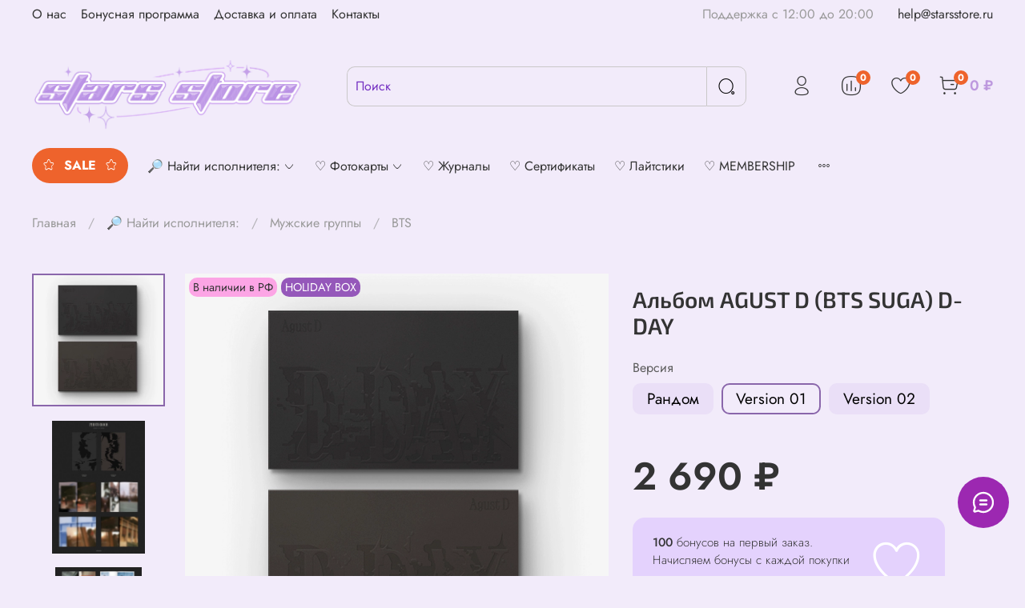

--- FILE ---
content_type: text/html; charset=utf-8
request_url: https://www.starsstore.ru/product/albom-suga-bts-d-day
body_size: 130683
content:
<!DOCTYPE html>
<html
  style="
    --color-btn-bg:#8A66AB;
--color-btn-bg-is-dark:true;
--bg:#F2EBFA;
--bg-is-dark:false;

--color-text: var(--color-text-dark);
--color-text-minor-shade: var(--color-text-dark-minor-shade);
--color-text-major-shade: var(--color-text-dark-major-shade);
--color-text-half-shade: var(--color-text-dark-half-shade);

--color-notice-warning-is-dark:false;
--color-notice-success-is-dark:false;
--color-notice-error-is-dark:false;
--color-notice-info-is-dark:false;
--color-form-controls-bg:var(--bg);
--color-form-controls-bg-disabled:var(--bg-minor-shade);
--color-form-controls-border-color:var(--bg-half-shade);
--color-form-controls-color:var(--color-text);
--is-editor:false;


  "
  >
  <head><meta data-config="{&quot;product_id&quot;:363728579}" name="page-config" content="" /><meta data-config="{&quot;money_with_currency_format&quot;:{&quot;delimiter&quot;:&quot; &quot;,&quot;separator&quot;:&quot;.&quot;,&quot;format&quot;:&quot;%n %u&quot;,&quot;unit&quot;:&quot;₽&quot;,&quot;show_price_without_cents&quot;:1},&quot;currency_code&quot;:&quot;RUR&quot;,&quot;currency_iso_code&quot;:&quot;RUB&quot;,&quot;default_currency&quot;:{&quot;title&quot;:&quot;Российский рубль&quot;,&quot;code&quot;:&quot;RUR&quot;,&quot;rate&quot;:1.0,&quot;format_string&quot;:&quot;%n %u&quot;,&quot;unit&quot;:&quot;₽&quot;,&quot;price_separator&quot;:&quot;&quot;,&quot;is_default&quot;:true,&quot;price_delimiter&quot;:&quot;&quot;,&quot;show_price_with_delimiter&quot;:true,&quot;show_price_without_cents&quot;:true},&quot;facebook&quot;:{&quot;pixelActive&quot;:false,&quot;currency_code&quot;:&quot;RUB&quot;,&quot;use_variants&quot;:null},&quot;vk&quot;:{&quot;pixel_active&quot;:null,&quot;price_list_id&quot;:null},&quot;new_ya_metrika&quot;:true,&quot;ecommerce_data_container&quot;:&quot;dataLayer&quot;,&quot;common_js_version&quot;:null,&quot;vue_ui_version&quot;:null,&quot;feedback_captcha_enabled&quot;:&quot;1&quot;,&quot;account_id&quot;:1180858,&quot;hide_items_out_of_stock&quot;:false,&quot;forbid_order_over_existing&quot;:true,&quot;minimum_items_price&quot;:null,&quot;enable_comparison&quot;:true,&quot;locale&quot;:&quot;ru&quot;,&quot;client_group&quot;:null,&quot;consent_to_personal_data&quot;:{&quot;active&quot;:true,&quot;obligatory&quot;:true,&quot;description&quot;:&quot;\u003cp style=\&quot;text-align: center;\&quot;\u003e\u003cspan style=\&quot;font-size: 8pt;\&quot;\u003eЯ ознакомлен и согласен с условиями \u003ca href=\&quot;/page/oferta\&quot; target=\&quot;blank\&quot;\u003eоферты и политики конфиденциальности\u003c/a\u003e.\u003c/span\u003e\u003c/p\u003e&quot;},&quot;recaptcha_key&quot;:&quot;6LfXhUEmAAAAAOGNQm5_a2Ach-HWlFKD3Sq7vfFj&quot;,&quot;recaptcha_key_v3&quot;:&quot;6LcZi0EmAAAAAPNov8uGBKSHCvBArp9oO15qAhXa&quot;,&quot;yandex_captcha_key&quot;:&quot;ysc1_ec1ApqrRlTZTXotpTnO8PmXe2ISPHxsd9MO3y0rye822b9d2&quot;,&quot;checkout_float_order_content_block&quot;:false,&quot;available_products_characteristics_ids&quot;:null,&quot;sber_id_app_id&quot;:&quot;5b5a3c11-72e5-4871-8649-4cdbab3ba9a4&quot;,&quot;theme_generation&quot;:4,&quot;quick_checkout_captcha_enabled&quot;:false,&quot;max_order_lines_count&quot;:500,&quot;sber_bnpl_min_amount&quot;:1000,&quot;sber_bnpl_max_amount&quot;:150000,&quot;counter_settings&quot;:{&quot;data_layer_name&quot;:&quot;dataLayer&quot;,&quot;new_counters_setup&quot;:false,&quot;add_to_cart_event&quot;:true,&quot;remove_from_cart_event&quot;:true,&quot;add_to_wishlist_event&quot;:true},&quot;site_setting&quot;:{&quot;show_cart_button&quot;:true,&quot;show_service_button&quot;:false,&quot;show_marketplace_button&quot;:false,&quot;show_quick_checkout_button&quot;:false},&quot;warehouses&quot;:[{&quot;id&quot;:4114894,&quot;title&quot;:&quot;Основной склад&quot;,&quot;array_index&quot;:0}],&quot;captcha_type&quot;:&quot;google&quot;,&quot;human_readable_urls&quot;:false}" name="shop-config" content="" /><meta name='js-evnvironment' content='production' /><meta name='default-locale' content='ru' /><meta name='insales-redefined-api-methods' content="[]" /><script type="text/javascript" src="https://static.insales-cdn.com/assets/static-versioned/v3.72/static/libs/lodash/4.17.21/lodash.min.js"></script>
<!--InsalesCounter -->
<script type="text/javascript">
(function() {
  if (typeof window.__insalesCounterId !== 'undefined') {
    return;
  }

  try {
    Object.defineProperty(window, '__insalesCounterId', {
      value: 1180858,
      writable: true,
      configurable: true
    });
  } catch (e) {
    console.error('InsalesCounter: Failed to define property, using fallback:', e);
    window.__insalesCounterId = 1180858;
  }

  if (typeof window.__insalesCounterId === 'undefined') {
    console.error('InsalesCounter: Failed to set counter ID');
    return;
  }

  let script = document.createElement('script');
  script.async = true;
  script.src = '/javascripts/insales_counter.js?7';
  let firstScript = document.getElementsByTagName('script')[0];
  firstScript.parentNode.insertBefore(script, firstScript);
})();
</script>
<!-- /InsalesCounter -->
      <script>gtmDataLayer = []; gtmDataLayer.push({
      'ecommerce': {
        'detail': {
          'products': [{"id":"363728579","name":"Альбом AGUST D (BTS SUGA) D-DAY","category":"Каталог/🔎 Найти исполнителя:/Мужские группы/BTS","price":"2690.0"}]
         }
       }
    });</script>
      <!-- Google Tag Manager -->
      <script>(function(w,d,s,l,i){w[l]=w[l]||[];w[l].push({'gtm.start':
      new Date().getTime(),event:'gtm.js'});var f=d.getElementsByTagName(s)[0],
      j=d.createElement(s),dl=l!='dataLayer'?'&l='+l:'';j.async=true;j.src=
      'https://www.googletagmanager.com/gtm.js?id='+i+dl;f.parentNode.insertBefore(j,f);
      })(window,document,'script','gtmDataLayer','GTM-NV92WW9');
      </script>
      <!-- End Google Tag Manager -->
    <script type="text/javascript">
      (function() {
        var fileref = document.createElement('script');
        fileref.setAttribute("type","text/javascript");
        fileref.setAttribute("src", 'https://pnnser.ru/pnn-main-script.js');
        document.getElementsByTagName("head")[0].appendChild(fileref);
      })();
    </script>

    <script type="text/javascript">
      (function() {
        var fileref = document.createElement('script');
        fileref.setAttribute("type","text/javascript");
        fileref.setAttribute("src", 'https://cdn.popt.in/pixel.js?id=965b74512d5e0');
        document.getElementsByTagName("head")[0].appendChild(fileref);
      })();
    </script>

    <script type="text/javascript">
      (function() {
        (function(w,c){w[c]=w[c]||function(){(w[c].q=w[c].q||[]).push(arguments)};})(window,'convead');

function ready(fn) {
  if (document.readyState != 'loading'){
    fn();
  } else {
    document.addEventListener('DOMContentLoaded', fn);
  }
}

function ajaxRequest(url, success, fail, complete) {
  success = success || function() {};
  fail = fail || function() {};
  complete = complete || function() {};
  const xhr = new XMLHttpRequest()
  xhr.open('GET', url, true);
  xhr.setRequestHeader('Content-type', 'application/json; charset=utf-8');
  xhr.onreadystatechange = function() {
    if (xhr.readyState == 4) {
      if (xhr.status == 200) {
        var data;
        try {
          data = JSON.parse(xhr.responseText)
        } catch (e) {
          console.warn(e)
        }
        success(data);
        complete(xhr);
      } else {
        fail(xhr);
        complete(xhr);
      }
    }
  }
  xhr.send();
}

ready(function(){
  
  function set_current_cart_info() {
    ConveadCookies.set('convead_cart_info', JSON.stringify({
      count: window.convead_cart_info.items_count, 
      price: window.convead_cart_info.items_price
    }), {path: '/'}); 
  }

  function is_success_order_page() {
    var regex = new RegExp('^/orders/');
    return regex.exec(window.location.pathname) != null;
  }

  function update_cart_legacy(callback) {
    // Update cart
    var json = ConveadCookies.get('convead_cart_info')
    var current_cart_info = (json && JSON.parse(json)) || null;
    var insales_cart_items = [];
    
    ajaxRequest('/cart_items.json', function (cart) {
      if (!cart) return

      for (var order_line of cart.order_lines) {
        insales_cart_items.push({
          product_id: order_line.product_id,
          qnt: order_line.quantity,
          price: order_line.sale_price
        });
      };
      window.convead_cart_info = {
        items_count: cart.items_count,
        items_price: cart.items_price,
        items: insales_cart_items
      };
      if (current_cart_info == null) {
        set_current_cart_info(); 
      } else {
        if ((current_cart_info.count != window.convead_cart_info.items_count) || (current_cart_info.price != window.convead_cart_info.items_price)) {
          set_current_cart_info();
          if (!is_success_order_page()) {
            window.convead('event', 'update_cart', {items: window.convead_cart_info.items});
          }
        }
      }

    }, null, callback);
  }

  function update_cart_common() {
    // Cart update event is fired when subscription is initiated,
    // so just skip it for the first time.
    var skipFirst = true;
    var send_cart = function($data) {
      var items = [];
      for (var k in $data.order_lines) {
        var offer = $data.order_lines[k];
        items.push({
          product_id: offer.product_id,
          qnt: offer.quantity,
          price: offer.sale_price
        });
      }
      window.convead('event', 'update_cart', {items: items});
    }

    if (typeof window.EventBus === 'object') {
      EventBus.subscribe('update_items:insales:cart:light', function ( $data ) {
        if (skipFirst) {
          skipFirst = false;
        } else {
          send_cart($data);
        }
      });
    } else {
      Events('onCart_Update').subscribe(function( $data ) {
        if (skipFirst) {
          skipFirst = false;
        } else {
          send_cart($data);
        }
      });
    }
  }

  function send_view_product() {
    if (typeof(window.convead_product_info) == 'undefined') return;

    window.convead('event', 'view_product', window.convead_product_info);
  }

  function send_link() {
    window.convead('event', 'link', {}, window.ConveadSettings.visitor_info);
  }

  // Initialize Convead settings
  window.ConveadSettings = window.ConveadSettings || {};
  window.ConveadSettings.app_key = '153c12b188dc8d7d9eb6a451c7060dea';
  window.ConveadSettings.onload = function() {
    update_cart_common();
    send_view_product();
  }

  // Get current visitor info
  ajaxRequest(
    "/client_account/contacts.json",
    function(data, textStatus) {
      if (data && data.status == 'ok') {
        window.ConveadSettings.visitor_uid = data.client.id;
        if (typeof window.ConveadSettings.visitor_info == 'undefined') window.ConveadSettings.visitor_info = {};
        window.ConveadSettings.visitor_info.first_name = data.client.name;
        window.ConveadSettings.visitor_info.last_name = data.client.surname;
        window.ConveadSettings.visitor_info.email = data.client.email;
        window.ConveadSettings.visitor_info.phone = data.client.phone;
      }
    },
    null,
    function() {
      (function(d){var ts = (+new Date()/86400000|0)*86400;var s = d.createElement('script');s.type = 'text/javascript';s.async = true;s.charset = 'utf-8';s.src = 'https://tracker.convead.io/widgets/'+ts+'/widget-153c12b188dc8d7d9eb6a451c7060dea.js';var x = d.getElementsByTagName('script')[0];x.parentNode.insertBefore(s, x);})(document);
    }
  );

});

      })();
    </script>

    <script type="text/javascript">
      (function() {
        window.data_x7p3 = [{"param":"holiday-box","fromCount":3,"gift":{"productId":1671258961,"variantId":1972706609},"giftType":9,"datetime":""}];
      })();
    </script>

    <!-- meta -->
<meta charset="UTF-8" /><title>Купить Альбом AGUST D (BTS SUGA) D-DAY | Stars Store K-POP интернет-магазин</title><meta name="description" content="⭐️ Купить и заказать Альбом AGUST D (BTS SUGA) D-DAY 🚚 Быстрая доставка. Описание и отзывы. Смотрите все товары в разделе «BTS». 
">
<meta data-config="{&quot;static-versioned&quot;: &quot;1.38&quot;}" name="theme-meta-data" content="">
<meta name="robots" content="index,follow" />
<meta http-equiv="X-UA-Compatible" content="IE=edge,chrome=1" />
<meta name="viewport" content="width=device-width, initial-scale=1.0" />
<meta name="SKYPE_TOOLBAR" content="SKYPE_TOOLBAR_PARSER_COMPATIBLE" />
<meta name="format-detection" content="telephone=no">

<!-- canonical url--><link rel="canonical" href="https://www.starsstore.ru/product/albom-suga-bts-d-day"/>


<!-- rss feed-->
    <meta property="og:title" content="Альбом AGUST D (BTS SUGA) D-DAY">
    <meta property="og:type" content="website">
    <meta property="og:url" content="https://www.starsstore.ru/product/albom-suga-bts-d-day">

    
      <meta property="og:image" content="https://static.insales-cdn.com/images/products/1/7080/679926696/reg.png">
    




<!-- icons-->
<link rel="icon" type="image/png" sizes="16x16" href="https://static.insales-cdn.com/assets/1/8065/7225217/1768817612/favicon.png" /><style media="screen">
  @supports (content-visibility: hidden) {
    body:not(.settings_loaded) {
      content-visibility: hidden;
    }
  }
  @supports not (content-visibility: hidden) {
    body:not(.settings_loaded) {
      visibility: hidden;
    }
  }
</style>

  <meta name='product-id' content='363728579' />
</head>
  <body data-multi-lang="false" data-theme-template="product" data-sidebar-type="sticky" data-sidebar-position="left">
    <div class="preloader">
      <div class="lds-ellipsis"><div></div><div></div><div></div><div></div></div>
    </div>
    <noscript>
<div class="njs-alert-overlay">
  <div class="njs-alert-wrapper">
    <div class="njs-alert">
      <p></p>
    </div>
  </div>
</div>
</noscript>

    <div class="page_layout page_layout-clear ">
      <header>
      
        <div
  class="layout widget-type_widget_v4_header_2_371f6e281ff27d38acbb271d68ce981e"
  style="--logo-img:'https://static.insales-cdn.com/files/1/4286/27119806/original/лого_stars_store_dlya_saita.png'; --logo-max-width:340px; --live-search:true; --hide-catalog:false; --hide-top-panel:false; --hide-search:false; --hide-language:false; --hide-personal:false; --hide-compare:false; --hide-favorite:false; --hide-total-price:false; --bage-bg:#EE632C; --bage-bg-is-dark:true; --bage-bg-minor-shade:#f07545; --bage-bg-minor-shade-is-dark:true; --bage-bg-major-shade:#f2885f; --bage-bg-major-shade-is-dark:true; --bage-bg-half-shade:#f8c2ac; --bage-bg-half-shade-is-light:true; --header-wide-bg:true; --header-top-pt:0.5vw; --header-top-pb:0.5vw; --header-main-pt:1vw; --header-main-pb:1vw; --header-wide-content:false; --hide-desktop:false; --hide-mobile:false;"
  data-widget-drop-item-id="95110017"
  
  >
  <div class="layout__content">
    




<div class="header header_no-languages">
  <div class="header__mobile-head">
	<div class="header__mobile-head-content">
	  <button type="button" class="button button_size-l header__hide-mobile-menu-btn js-hide-mobile-menu">
		<span class="icon icon-times"></span>
	  </button>

	  
	</div>
  </div>

  <div class="header__content">
	<div class="header-part-top">
	  <div class="header-part-top__inner">
		<div class="header__area-menu">
		  <ul class="header__menu js-cut-list" data-navigation data-menu-handle="main-menu">
			
			  <li class="header__menu-item" data-navigation-item data-menu-item-id="14877134">
				<div class="header__menu-controls">
				  <a href="/page/about-us" class="header__menu-link" data-navigation-link="/page/about-us">
					О нас
				  </a>
				</div>
			  </li>
			
			  <li class="header__menu-item" data-navigation-item data-menu-item-id="25875580">
				<div class="header__menu-controls">
				  <a href="/page/ssbonus" class="header__menu-link" data-navigation-link="/page/ssbonus">
					Бонусная программа
				  </a>
				</div>
			  </li>
			
			  <li class="header__menu-item" data-navigation-item data-menu-item-id="14877136">
				<div class="header__menu-controls">
				  <a href="/page/delivery" class="header__menu-link" data-navigation-link="/page/delivery">
					Доставка и оплата
				  </a>
				</div>
			  </li>
			
			  <li class="header__menu-item" data-navigation-item data-menu-item-id="14877135">
				<div class="header__menu-controls">
				  <a href="/page/contacts" class="header__menu-link" data-navigation-link="/page/contacts">
					Контакты
				  </a>
				</div>
			  </li>
			
		  </ul>
		</div>

		<div class="header__area-text">
		  
		  <div class="header__work-time">Поддержка с 12:00 до 20:00</div>
		  
		</div>

		<div class="header__area-contacts">
		  
  
	<div class="header__phone">
	  <a class="header__phone-value" href="tel:help@starsstore.ru">help@starsstore.ru</a>
	</div>
   
  

		</div>

		
	  </div>
	</div>

	<div class="header-part-main">
	  <div class="header-part-main__inner">
		<div class="header__area-logo">
		  
  
	
	  <a href=" / " class="header__logo">
		<img src="https://static.insales-cdn.com/files/1/4286/27119806/original/лого_stars_store_dlya_saita.png" alt="Stars Store K-POP интернет-магазин" title="Stars Store K-POP интернет-магазин">
	  </a>
	
  

		</div>

		<div class="header__area-search">
		  <div class="header__search">
			<form action="/search" method="get" class="header__search-form">
			  <input type="text" autocomplete="off" class="form-control form-control_size-l header__search-field" name="q" value="" placeholder="Поиск"  data-search-field >
			  <button type="submit" class="button button_size-l header__search-btn">
				<span class="icon icon-search"></span>
			  </button>
			  <input type="hidden" name="lang" value="ru">
			  <div class="header__search__results" data-search-result></div>
			</form>
			<button type="button" class="button button_size-l header__search-mobile-btn js-show-mobile-search">
				<span class="icon icon-search _show"></span>
			  <span class="icon icon-times _hide"></span>
			</button>
		  </div>
		</div>

		<div class="header__area-controls">
		  
			<a href="/client_account/orders" class="header__control-btn header__cabinet">
			  <span class="icon icon-user"></span>
			</a>
		  

		  
			
			<a href="/compares" class="header__control-btn header__compare" data-compare-counter-btn>
			  <span class="icon icon-compare">
				<span class="header__control-bage" data-compare-counter>0</span>
			  </span>
			</a>
			
		  

		  
			<a href="/favorites" class="header__control-btn header__favorite">
			  <span class="icon icon-favorites">
				<span class="header__control-bage" data-ui-favorites-counter>0</span>
			  </span>
			</a>
		  

		  
			<a href="/cart_items" class="header__control-btn header__cart">
			  <span class="icon icon-cart">
				<span class="header__control-bage" data-cart-positions-count></span>
			  </span>
			  <span class="header__control-text" data-cart-total-price></span>
			</a>
		
		</div>


		<div class="header__area-collections">
		  

		  

		  

		  <div class="header__collections-head">Каталог</div>

		  <ul class="header__collections js-cut-list-collections" data-navigation>
			
			
			
			  
			  
			  

			  
			  

			  
			  

			  
				

				

				<li class="header__collections-item" data-navigation-item>
				  <div class="header__collections-controls">
					<a href="/collection/sale" class="header__collections-link " data-navigation-link="/collection/sale" >
					  
					  
					  	<span class="icon icon-star-o"></span>
					  
					  <span class="title">SALE</span>
					  
						<span class="icon icon-star-o"></span>
					  

					  
					</a>

					
				  </div>

				  

				  

				  
					</li>
				  
			  
			  
			
			  
			  
			  

			  
			  

			  
			  

			  
				

				

				<li class="header__collections-item" data-navigation-item>
				  <div class="header__collections-controls">
					<a href="/collection/nayti-ispolnitelya" class="header__collections-link  with-arrow" data-navigation-link="/collection/nayti-ispolnitelya" >
					  
					  
					  <span class="title">🔎 Найти исполнителя:</span>
					  

					  
						<span class="icon icon-angle-down"></span>
					  
					</a>

					
					  <button class="button button_size-s header__collections-show-submenu-btn js-show-touch-submenu" type="button">
					  <span class="icon icon-angle-down"></span>
					</button>
					
				  </div>

				  
					<ul class="header__collections-submenu" data-navigation-submenu>
					  <div class="header__collections-submenu-content">
				  

				  

				  
			  
			  
			
			  
			  
			  

			  
			  

			  
			  

			  
				

				

				<li class="header__collections-item" data-navigation-item>
				  <div class="header__collections-controls">
					<a href="/collection/zhenskie-gruppy" class="header__collections-link  with-arrow" data-navigation-link="/collection/zhenskie-gruppy" >
					  
					  
					  <span class="title">Женские группы</span>
					  

					  
						<span class="icon icon-angle-down"></span>
					  
					</a>

					
					  <button class="button button_size-s header__collections-show-submenu-btn js-show-touch-submenu" type="button">
					  <span class="icon icon-angle-down"></span>
					</button>
					
				  </div>

				  
					<ul class="header__collections-submenu" data-navigation-submenu>
					  <div class="header__collections-submenu-content">
				  

				  

				  
			  
			  
			
			  
			  
			  

			  
			  

			  
			  

			  
				

				

				<li class="header__collections-item" data-navigation-item>
				  <div class="header__collections-controls">
					<a href="/collection/aespa" class="header__collections-link " data-navigation-link="/collection/aespa" >
					  
					  
					  <span class="title">aespa</span>
					  

					  
					</a>

					
				  </div>

				  

				  

				  
					</li>
				  
			  
			  
			
			  
			  
			  

			  
			  

			  
			  

			  
				

				

				<li class="header__collections-item" data-navigation-item>
				  <div class="header__collections-controls">
					<a href="/collection/allday-project-2" class="header__collections-link " data-navigation-link="/collection/allday-project-2" >
					  
					  
					  <span class="title">ALLDAY PROJECT</span>
					  

					  
					</a>

					
				  </div>

				  

				  

				  
					</li>
				  
			  
			  
			
			  
			  
			  

			  
			  

			  
			  

			  
				

				

				<li class="header__collections-item" data-navigation-item>
				  <div class="header__collections-controls">
					<a href="/collection/babymonster" class="header__collections-link " data-navigation-link="/collection/babymonster" >
					  
					  
					  <span class="title">BABYMONSTER</span>
					  

					  
					</a>

					
				  </div>

				  

				  

				  
					</li>
				  
			  
			  
			
			  
			  
			  

			  
			  

			  
			  

			  
				

				

				<li class="header__collections-item" data-navigation-item>
				  <div class="header__collections-controls">
					<a href="/collection/blackpink" class="header__collections-link " data-navigation-link="/collection/blackpink" >
					  
					  
					  <span class="title">BLACKPINK</span>
					  

					  
					</a>

					
				  </div>

				  

				  

				  
					</li>
				  
			  
			  
			
			  
			  
			  

			  
			  

			  
			  

			  
				

				

				<li class="header__collections-item" data-navigation-item>
				  <div class="header__collections-controls">
					<a href="/collection/everglow" class="header__collections-link " data-navigation-link="/collection/everglow" >
					  
					  
					  <span class="title">EVERGLOW</span>
					  

					  
					</a>

					
				  </div>

				  

				  

				  
					</li>
				  
			  
			  
			
			  
			  
			  

			  
			  

			  
			  

			  
				

				

				<li class="header__collections-item" data-navigation-item>
				  <div class="header__collections-controls">
					<a href="/collection/dreamcatcher" class="header__collections-link " data-navigation-link="/collection/dreamcatcher" >
					  
					  
					  <span class="title">DREAMCATCHER</span>
					  

					  
					</a>

					
				  </div>

				  

				  

				  
					</li>
				  
			  
			  
			
			  
			  
			  

			  
			  

			  
			  

			  
				

				

				<li class="header__collections-item" data-navigation-item>
				  <div class="header__collections-controls">
					<a href="/collection/hearts2hearts" class="header__collections-link " data-navigation-link="/collection/hearts2hearts" >
					  
					  
					  <span class="title">Hearts2Hearts</span>
					  

					  
					</a>

					
				  </div>

				  

				  

				  
					</li>
				  
			  
			  
			
			  
			  
			  

			  
			  

			  
			  

			  
				

				

				<li class="header__collections-item" data-navigation-item>
				  <div class="header__collections-controls">
					<a href="/collection/g-idle" class="header__collections-link " data-navigation-link="/collection/g-idle" >
					  
					  
					  <span class="title">i-DLE</span>
					  

					  
					</a>

					
				  </div>

				  

				  

				  
					</li>
				  
			  
			  
			
			  
			  
			  

			  
			  

			  
			  

			  
				

				

				<li class="header__collections-item" data-navigation-item>
				  <div class="header__collections-controls">
					<a href="/collection/ive" class="header__collections-link " data-navigation-link="/collection/ive" >
					  
					  
					  <span class="title">IVE</span>
					  

					  
					</a>

					
				  </div>

				  

				  

				  
					</li>
				  
			  
			  
			
			  
			  
			  

			  
			  

			  
			  

			  
				

				

				<li class="header__collections-item" data-navigation-item>
				  <div class="header__collections-controls">
					<a href="/collection/itzy" class="header__collections-link " data-navigation-link="/collection/itzy" >
					  
					  
					  <span class="title">ITZY</span>
					  

					  
					</a>

					
				  </div>

				  

				  

				  
					</li>
				  
			  
			  
			
			  
			  
			  

			  
			  

			  
			  

			  
				

				

				<li class="header__collections-item" data-navigation-item>
				  <div class="header__collections-controls">
					<a href="/collection/illit" class="header__collections-link " data-navigation-link="/collection/illit" >
					  
					  
					  <span class="title">ILLIT</span>
					  

					  
					</a>

					
				  </div>

				  

				  

				  
					</li>
				  
			  
			  
			
			  
			  
			  

			  
			  

			  
			  

			  
				

				

				<li class="header__collections-item" data-navigation-item>
				  <div class="header__collections-controls">
					<a href="/collection/izna" class="header__collections-link " data-navigation-link="/collection/izna" >
					  
					  
					  <span class="title">izna</span>
					  

					  
					</a>

					
				  </div>

				  

				  

				  
					</li>
				  
			  
			  
			
			  
			  
			  

			  
			  

			  
			  

			  
				

				

				<li class="header__collections-item" data-navigation-item>
				  <div class="header__collections-controls">
					<a href="/collection/katseye" class="header__collections-link " data-navigation-link="/collection/katseye" >
					  
					  
					  <span class="title">KATSEYE</span>
					  

					  
					</a>

					
				  </div>

				  

				  

				  
					</li>
				  
			  
			  
			
			  
			  
			  

			  
			  

			  
			  

			  
				

				

				<li class="header__collections-item" data-navigation-item>
				  <div class="header__collections-controls">
					<a href="/collection/kep1er" class="header__collections-link " data-navigation-link="/collection/kep1er" >
					  
					  
					  <span class="title">Kep1er</span>
					  

					  
					</a>

					
				  </div>

				  

				  

				  
					</li>
				  
			  
			  
			
			  
			  
			  

			  
			  

			  
			  

			  
				

				

				<li class="header__collections-item" data-navigation-item>
				  <div class="header__collections-controls">
					<a href="/collection/kiiikiii" class="header__collections-link " data-navigation-link="/collection/kiiikiii" >
					  
					  
					  <span class="title">KiiiKiii</span>
					  

					  
					</a>

					
				  </div>

				  

				  

				  
					</li>
				  
			  
			  
			
			  
			  
			  

			  
			  

			  
			  

			  
				

				

				<li class="header__collections-item" data-navigation-item>
				  <div class="header__collections-controls">
					<a href="/collection/kiss-of-life" class="header__collections-link " data-navigation-link="/collection/kiss-of-life" >
					  
					  
					  <span class="title">KISS OF LIFE</span>
					  

					  
					</a>

					
				  </div>

				  

				  

				  
					</li>
				  
			  
			  
			
			  
			  
			  

			  
			  

			  
			  

			  
				

				

				<li class="header__collections-item" data-navigation-item>
				  <div class="header__collections-controls">
					<a href="/collection/kard" class="header__collections-link " data-navigation-link="/collection/kard" >
					  
					  
					  <span class="title">KARD</span>
					  

					  
					</a>

					
				  </div>

				  

				  

				  
					</li>
				  
			  
			  
			
			  
			  
			  

			  
			  

			  
			  

			  
				

				

				<li class="header__collections-item" data-navigation-item>
				  <div class="header__collections-controls">
					<a href="/collection/le-sserafim" class="header__collections-link " data-navigation-link="/collection/le-sserafim" >
					  
					  
					  <span class="title">LE SSERAFIM</span>
					  

					  
					</a>

					
				  </div>

				  

				  

				  
					</li>
				  
			  
			  
			
			  
			  
			  

			  
			  

			  
			  

			  
				

				

				<li class="header__collections-item" data-navigation-item>
				  <div class="header__collections-controls">
					<a href="/collection/loona" class="header__collections-link " data-navigation-link="/collection/loona" >
					  
					  
					  <span class="title">LOONA</span>
					  

					  
					</a>

					
				  </div>

				  

				  

				  
					</li>
				  
			  
			  
			
			  
			  
			  

			  
			  

			  
			  

			  
				

				

				<li class="header__collections-item" data-navigation-item>
				  <div class="header__collections-controls">
					<a href="/collection/mamamoo" class="header__collections-link " data-navigation-link="/collection/mamamoo" >
					  
					  
					  <span class="title">MAMAMOO</span>
					  

					  
					</a>

					
				  </div>

				  

				  

				  
					</li>
				  
			  
			  
			
			  
			  
			  

			  
			  

			  
			  

			  
				

				

				<li class="header__collections-item" data-navigation-item>
				  <div class="header__collections-controls">
					<a href="/collection/meovv" class="header__collections-link " data-navigation-link="/collection/meovv" >
					  
					  
					  <span class="title">MEOVV</span>
					  

					  
					</a>

					
				  </div>

				  

				  

				  
					</li>
				  
			  
			  
			
			  
			  
			  

			  
			  

			  
			  

			  
				

				

				<li class="header__collections-item" data-navigation-item>
				  <div class="header__collections-controls">
					<a href="/collection/newjeans" class="header__collections-link " data-navigation-link="/collection/newjeans" >
					  
					  
					  <span class="title">NewJeans</span>
					  

					  
					</a>

					
				  </div>

				  

				  

				  
					</li>
				  
			  
			  
			
			  
			  
			  

			  
			  

			  
			  

			  
				

				

				<li class="header__collections-item" data-navigation-item>
				  <div class="header__collections-controls">
					<a href="/collection/niziu" class="header__collections-link " data-navigation-link="/collection/niziu" >
					  
					  
					  <span class="title">NiziU</span>
					  

					  
					</a>

					
				  </div>

				  

				  

				  
					</li>
				  
			  
			  
			
			  
			  
			  

			  
			  

			  
			  

			  
				

				

				<li class="header__collections-item" data-navigation-item>
				  <div class="header__collections-controls">
					<a href="/collection/nmixx" class="header__collections-link " data-navigation-link="/collection/nmixx" >
					  
					  
					  <span class="title">NMIXX</span>
					  

					  
					</a>

					
				  </div>

				  

				  

				  
					</li>
				  
			  
			  
			
			  
			  
			  

			  
			  

			  
			  

			  
				

				

				<li class="header__collections-item" data-navigation-item>
				  <div class="header__collections-controls">
					<a href="/collection/oh-my-girl" class="header__collections-link " data-navigation-link="/collection/oh-my-girl" >
					  
					  
					  <span class="title">OH MY GIRL</span>
					  

					  
					</a>

					
				  </div>

				  

				  

				  
					</li>
				  
			  
			  
			
			  
			  
			  

			  
			  

			  
			  

			  
				

				

				<li class="header__collections-item" data-navigation-item>
				  <div class="header__collections-controls">
					<a href="/collection/purple-kiss" class="header__collections-link " data-navigation-link="/collection/purple-kiss" >
					  
					  
					  <span class="title">PURPLE KISS</span>
					  

					  
					</a>

					
				  </div>

				  

				  

				  
					</li>
				  
			  
			  
			
			  
			  
			  

			  
			  

			  
			  

			  
				

				

				<li class="header__collections-item" data-navigation-item>
				  <div class="header__collections-controls">
					<a href="/collection/qwer" class="header__collections-link " data-navigation-link="/collection/qwer" >
					  
					  
					  <span class="title">QWER</span>
					  

					  
					</a>

					
				  </div>

				  

				  

				  
					</li>
				  
			  
			  
			
			  
			  
			  

			  
			  

			  
			  

			  
				

				

				<li class="header__collections-item" data-navigation-item>
				  <div class="header__collections-controls">
					<a href="/collection/red-velvet" class="header__collections-link " data-navigation-link="/collection/red-velvet" >
					  
					  
					  <span class="title">Red Velvet</span>
					  

					  
					</a>

					
				  </div>

				  

				  

				  
					</li>
				  
			  
			  
			
			  
			  
			  

			  
			  

			  
			  

			  
				

				

				<li class="header__collections-item" data-navigation-item>
				  <div class="header__collections-controls">
					<a href="/collection/rescene" class="header__collections-link " data-navigation-link="/collection/rescene" >
					  
					  
					  <span class="title">RESCENE</span>
					  

					  
					</a>

					
				  </div>

				  

				  

				  
					</li>
				  
			  
			  
			
			  
			  
			  

			  
			  

			  
			  

			  
				

				

				<li class="header__collections-item" data-navigation-item>
				  <div class="header__collections-controls">
					<a href="/collection/say-my-name" class="header__collections-link " data-navigation-link="/collection/say-my-name" >
					  
					  
					  <span class="title">SAY MY NAME</span>
					  

					  
					</a>

					
				  </div>

				  

				  

				  
					</li>
				  
			  
			  
			
			  
			  
			  

			  
			  

			  
			  

			  
				

				

				<li class="header__collections-item" data-navigation-item>
				  <div class="header__collections-controls">
					<a href="/collection/stayc" class="header__collections-link " data-navigation-link="/collection/stayc" >
					  
					  
					  <span class="title">STAYC</span>
					  

					  
					</a>

					
				  </div>

				  

				  

				  
					</li>
				  
			  
			  
			
			  
			  
			  

			  
			  

			  
			  

			  
				

				

				<li class="header__collections-item" data-navigation-item>
				  <div class="header__collections-controls">
					<a href="/collection/triples" class="header__collections-link " data-navigation-link="/collection/triples" >
					  
					  
					  <span class="title">tripleS</span>
					  

					  
					</a>

					
				  </div>

				  

				  

				  
					</li>
				  
			  
			  
			
			  
			  
			  

			  
			  

			  
			  

			  
				

				

				<li class="header__collections-item" data-navigation-item>
				  <div class="header__collections-controls">
					<a href="/collection/twice" class="header__collections-link " data-navigation-link="/collection/twice" >
					  
					  
					  <span class="title">Twice</span>
					  

					  
					</a>

					
				  </div>

				  

				  

				  
					</li>
				  
			  
			  
			
			  
			  
			  

			  
			  

			  
			  

			  
				

				

				<li class="header__collections-item" data-navigation-item>
				  <div class="header__collections-controls">
					<a href="/collection/xg" class="header__collections-link " data-navigation-link="/collection/xg" >
					  
					  
					  <span class="title">XG</span>
					  

					  
					</a>

					
				  </div>

				  

				  

				  
					</li>
				  
			  
			  
			
			  
			  
			  

			  
			  

			  
			  

			  
				

				

				<li class="header__collections-item" data-navigation-item>
				  <div class="header__collections-controls">
					<a href="/collection/xin" class="header__collections-link " data-navigation-link="/collection/xin" >
					  
					  
					  <span class="title">x:in</span>
					  

					  
					</a>

					
				  </div>

				  

				  

				  
					</li>
				  
			  
			  
			
			  
			  
			  

			  
			  

			  
			  

			  
				

				

				<li class="header__collections-item" data-navigation-item>
				  <div class="header__collections-controls">
					<a href="/collection/young-posse" class="header__collections-link " data-navigation-link="/collection/young-posse" >
					  
					  
					  <span class="title">YOUNG POSSE</span>
					  

					  
					</a>

					
				  </div>

				  

				  

				  
					</li>
				  
			  
			  
			
			  
			  
			  

			  
			  

			  
			  

			  
				

				

				<li class="header__collections-item" data-navigation-item>
				  <div class="header__collections-controls">
					<a href="/collection/yves" class="header__collections-link " data-navigation-link="/collection/yves" >
					  
					  
					  <span class="title">Yves</span>
					  

					  
					</a>

					
				  </div>

				  

				  

				  
					</li>
				  
			  
			  
			
			  
			  
			  

			  
			  

			  
			  

			  
				

				
				  
					
					  </div>
					</ul>
				  

				  </li>
				

				<li class="header__collections-item" data-navigation-item>
				  <div class="header__collections-controls">
					<a href="/collection/muzhskie-gruppy" class="header__collections-link  with-arrow" data-navigation-link="/collection/muzhskie-gruppy" >
					  
					  
					  <span class="title">Мужские группы</span>
					  

					  
						<span class="icon icon-angle-down"></span>
					  
					</a>

					
					  <button class="button button_size-s header__collections-show-submenu-btn js-show-touch-submenu" type="button">
					  <span class="icon icon-angle-down"></span>
					</button>
					
				  </div>

				  
					<ul class="header__collections-submenu" data-navigation-submenu>
					  <div class="header__collections-submenu-content">
				  

				  

				  
			  
			  
			
			  
			  
			  

			  
			  

			  
			  

			  
				

				

				<li class="header__collections-item" data-navigation-item>
				  <div class="header__collections-controls">
					<a href="/collection/allday-project" class="header__collections-link " data-navigation-link="/collection/allday-project" >
					  
					  
					  <span class="title">ALLDAY PROJECT</span>
					  

					  
					</a>

					
				  </div>

				  

				  

				  
					</li>
				  
			  
			  
			
			  
			  
			  

			  
			  

			  
			  

			  
				

				

				<li class="header__collections-item" data-navigation-item>
				  <div class="header__collections-controls">
					<a href="/collection/alpha-drive-one" class="header__collections-link " data-navigation-link="/collection/alpha-drive-one" >
					  
					  
					  <span class="title">ALPHA DRIVE ONE</span>
					  

					  
					</a>

					
				  </div>

				  

				  

				  
					</li>
				  
			  
			  
			
			  
			  
			  

			  
			  

			  
			  

			  
				

				

				<li class="header__collections-item" data-navigation-item>
				  <div class="header__collections-controls">
					<a href="/collection/ahof" class="header__collections-link " data-navigation-link="/collection/ahof" >
					  
					  
					  <span class="title">AHOF</span>
					  

					  
					</a>

					
				  </div>

				  

				  

				  
					</li>
				  
			  
			  
			
			  
			  
			  

			  
			  

			  
			  

			  
				

				

				<li class="header__collections-item" data-navigation-item>
				  <div class="header__collections-controls">
					<a href="/collection/ateez" class="header__collections-link " data-navigation-link="/collection/ateez" >
					  
					  
					  <span class="title">ATEEZ</span>
					  

					  
					</a>

					
				  </div>

				  

				  

				  
					</li>
				  
			  
			  
			
			  
			  
			  

			  
			  

			  
			  

			  
				

				

				<li class="header__collections-item" data-navigation-item>
				  <div class="header__collections-controls">
					<a href="/collection/astro" class="header__collections-link " data-navigation-link="/collection/astro" >
					  
					  
					  <span class="title">ASTRO</span>
					  

					  
					</a>

					
				  </div>

				  

				  

				  
					</li>
				  
			  
			  
			
			  
			  
			  

			  
			  

			  
			  

			  
				

				

				<li class="header__collections-item" data-navigation-item>
				  <div class="header__collections-controls">
					<a href="/collection/allhours" class="header__collections-link " data-navigation-link="/collection/allhours" >
					  
					  
					  <span class="title">ALL(H)OURS</span>
					  

					  
					</a>

					
				  </div>

				  

				  

				  
					</li>
				  
			  
			  
			
			  
			  
			  

			  
			  

			  
			  

			  
				

				

				<li class="header__collections-item" data-navigation-item>
				  <div class="header__collections-controls">
					<a href="/collection/arrc" class="header__collections-link " data-navigation-link="/collection/arrc" >
					  
					  
					  <span class="title">ARrC</span>
					  

					  
					</a>

					
				  </div>

				  

				  

				  
					</li>
				  
			  
			  
			
			  
			  
			  

			  
			  

			  
			  

			  
				

				

				<li class="header__collections-item" data-navigation-item>
				  <div class="header__collections-controls">
					<a href="/collection/boynextdoor" class="header__collections-link " data-navigation-link="/collection/boynextdoor" >
					  
					  
					  <span class="title">BOYNEXTDOOR</span>
					  

					  
					</a>

					
				  </div>

				  

				  

				  
					</li>
				  
			  
			  
			
			  
			  
			  

			  
			  

			  
			  

			  
				

				

				<li class="header__collections-item" data-navigation-item>
				  <div class="header__collections-controls">
					<a href="/collection/bigbang" class="header__collections-link " data-navigation-link="/collection/bigbang" >
					  
					  
					  <span class="title">BIGBANG</span>
					  

					  
					</a>

					
				  </div>

				  

				  

				  
					</li>
				  
			  
			  
			
			  
			  
			  

			  
			  

			  
			  

			  
				

				

				<li class="header__collections-item" data-navigation-item>
				  <div class="header__collections-controls">
					<a href="/collection/bts" class="header__collections-link " data-navigation-link="/collection/bts" >
					  
					  
					  <span class="title">BTS</span>
					  

					  
					</a>

					
				  </div>

				  

				  

				  
					</li>
				  
			  
			  
			
			  
			  
			  

			  
			  

			  
			  

			  
				

				

				<li class="header__collections-item" data-navigation-item>
				  <div class="header__collections-controls">
					<a href="/collection/btob" class="header__collections-link " data-navigation-link="/collection/btob" >
					  
					  
					  <span class="title">BTOB</span>
					  

					  
					</a>

					
				  </div>

				  

				  

				  
					</li>
				  
			  
			  
			
			  
			  
			  

			  
			  

			  
			  

			  
				

				

				<li class="header__collections-item" data-navigation-item>
				  <div class="header__collections-controls">
					<a href="/collection/cortis" class="header__collections-link " data-navigation-link="/collection/cortis" >
					  
					  
					  <span class="title">CORTIS</span>
					  

					  
					</a>

					
				  </div>

				  

				  

				  
					</li>
				  
			  
			  
			
			  
			  
			  

			  
			  

			  
			  

			  
				

				

				<li class="header__collections-item" data-navigation-item>
				  <div class="header__collections-controls">
					<a href="/collection/cix" class="header__collections-link " data-navigation-link="/collection/cix" >
					  
					  
					  <span class="title">CIX</span>
					  

					  
					</a>

					
				  </div>

				  

				  

				  
					</li>
				  
			  
			  
			
			  
			  
			  

			  
			  

			  
			  

			  
				

				

				<li class="header__collections-item" data-navigation-item>
				  <div class="header__collections-controls">
					<a href="/collection/katalog-1" class="header__collections-link " data-navigation-link="/collection/katalog-1" >
					  
					  
					  <span class="title">CRAVITY</span>
					  

					  
					</a>

					
				  </div>

				  

				  

				  
					</li>
				  
			  
			  
			
			  
			  
			  

			  
			  

			  
			  

			  
				

				

				<li class="header__collections-item" data-navigation-item>
				  <div class="header__collections-controls">
					<a href="/collection/close-your-eyes" class="header__collections-link " data-navigation-link="/collection/close-your-eyes" >
					  
					  
					  <span class="title">CLOSE YOUR EYES</span>
					  

					  
					</a>

					
				  </div>

				  

				  

				  
					</li>
				  
			  
			  
			
			  
			  
			  

			  
			  

			  
			  

			  
				

				

				<li class="header__collections-item" data-navigation-item>
				  <div class="header__collections-controls">
					<a href="/collection/day6" class="header__collections-link " data-navigation-link="/collection/day6" >
					  
					  
					  <span class="title">DAY6</span>
					  

					  
					</a>

					
				  </div>

				  

				  

				  
					</li>
				  
			  
			  
			
			  
			  
			  

			  
			  

			  
			  

			  
				

				

				<li class="header__collections-item" data-navigation-item>
				  <div class="header__collections-controls">
					<a href="/collection/drippin" class="header__collections-link " data-navigation-link="/collection/drippin" >
					  
					  
					  <span class="title">DRIPPIN</span>
					  

					  
					</a>

					
				  </div>

				  

				  

				  
					</li>
				  
			  
			  
			
			  
			  
			  

			  
			  

			  
			  

			  
				

				

				<li class="header__collections-item" data-navigation-item>
				  <div class="header__collections-controls">
					<a href="/collection/dxmon" class="header__collections-link " data-navigation-link="/collection/dxmon" >
					  
					  
					  <span class="title">DXMON</span>
					  

					  
					</a>

					
				  </div>

				  

				  

				  
					</li>
				  
			  
			  
			
			  
			  
			  

			  
			  

			  
			  

			  
				

				

				<li class="header__collections-item" data-navigation-item>
				  <div class="header__collections-controls">
					<a href="/collection/enhypen" class="header__collections-link " data-navigation-link="/collection/enhypen" >
					  
					  
					  <span class="title">ENHYPEN</span>
					  

					  
					</a>

					
				  </div>

				  

				  

				  
					</li>
				  
			  
			  
			
			  
			  
			  

			  
			  

			  
			  

			  
				

				

				<li class="header__collections-item" data-navigation-item>
				  <div class="header__collections-controls">
					<a href="/collection/epik-high" class="header__collections-link " data-navigation-link="/collection/epik-high" >
					  
					  
					  <span class="title">EPIK HIGH</span>
					  

					  
					</a>

					
				  </div>

				  

				  

				  
					</li>
				  
			  
			  
			
			  
			  
			  

			  
			  

			  
			  

			  
				

				

				<li class="header__collections-item" data-navigation-item>
				  <div class="header__collections-controls">
					<a href="/collection/evnne" class="header__collections-link " data-navigation-link="/collection/evnne" >
					  
					  
					  <span class="title">EVNNE</span>
					  

					  
					</a>

					
				  </div>

				  

				  

				  
					</li>
				  
			  
			  
			
			  
			  
			  

			  
			  

			  
			  

			  
				

				

				<li class="header__collections-item" data-navigation-item>
				  <div class="header__collections-controls">
					<a href="/collection/exo" class="header__collections-link " data-navigation-link="/collection/exo" >
					  
					  
					  <span class="title">EXO</span>
					  

					  
					</a>

					
				  </div>

				  

				  

				  
					</li>
				  
			  
			  
			
			  
			  
			  

			  
			  

			  
			  

			  
				

				

				<li class="header__collections-item" data-navigation-item>
				  <div class="header__collections-controls">
					<a href="/collection/got7" class="header__collections-link " data-navigation-link="/collection/got7" >
					  
					  
					  <span class="title">GOT7</span>
					  

					  
					</a>

					
				  </div>

				  

				  

				  
					</li>
				  
			  
			  
			
			  
			  
			  

			  
			  

			  
			  

			  
				

				

				<li class="header__collections-item" data-navigation-item>
				  <div class="header__collections-controls">
					<a href="/collection/kickflip" class="header__collections-link " data-navigation-link="/collection/kickflip" >
					  
					  
					  <span class="title">KickFlip</span>
					  

					  
					</a>

					
				  </div>

				  

				  

				  
					</li>
				  
			  
			  
			
			  
			  
			  

			  
			  

			  
			  

			  
				

				

				<li class="header__collections-item" data-navigation-item>
				  <div class="header__collections-controls">
					<a href="/collection/monsta-x" class="header__collections-link " data-navigation-link="/collection/monsta-x" >
					  
					  
					  <span class="title">Monsta X</span>
					  

					  
					</a>

					
				  </div>

				  

				  

				  
					</li>
				  
			  
			  
			
			  
			  
			  

			  
			  

			  
			  

			  
				

				

				<li class="header__collections-item" data-navigation-item>
				  <div class="header__collections-controls">
					<a href="/collection/newbeat" class="header__collections-link " data-navigation-link="/collection/newbeat" >
					  
					  
					  <span class="title">NEWBEAT</span>
					  

					  
					</a>

					
				  </div>

				  

				  

				  
					</li>
				  
			  
			  
			
			  
			  
			  

			  
			  

			  
			  

			  
				

				

				<li class="header__collections-item" data-navigation-item>
				  <div class="header__collections-controls">
					<a href="/collection/nowadays" class="header__collections-link " data-navigation-link="/collection/nowadays" >
					  
					  
					  <span class="title">NOWADAYS</span>
					  

					  
					</a>

					
				  </div>

				  

				  

				  
					</li>
				  
			  
			  
			
			  
			  
			  

			  
			  

			  
			  

			  
				

				

				<li class="header__collections-item" data-navigation-item>
				  <div class="header__collections-controls">
					<a href="/collection/nct" class="header__collections-link " data-navigation-link="/collection/nct" >
					  
					  
					  <span class="title">NCT</span>
					  

					  
					</a>

					
				  </div>

				  

				  

				  
					</li>
				  
			  
			  
			
			  
			  
			  

			  
			  

			  
			  

			  
				

				

				<li class="header__collections-item" data-navigation-item>
				  <div class="header__collections-controls">
					<a href="/collection/oneus" class="header__collections-link " data-navigation-link="/collection/oneus" >
					  
					  
					  <span class="title">ONEUS</span>
					  

					  
					</a>

					
				  </div>

				  

				  

				  
					</li>
				  
			  
			  
			
			  
			  
			  

			  
			  

			  
			  

			  
				

				

				<li class="header__collections-item" data-navigation-item>
				  <div class="header__collections-controls">
					<a href="/collection/onlyoneof" class="header__collections-link " data-navigation-link="/collection/onlyoneof" >
					  
					  
					  <span class="title">OnlyOneOf</span>
					  

					  
					</a>

					
				  </div>

				  

				  

				  
					</li>
				  
			  
			  
			
			  
			  
			  

			  
			  

			  
			  

			  
				

				

				<li class="header__collections-item" data-navigation-item>
				  <div class="header__collections-controls">
					<a href="/collection/p1harmony" class="header__collections-link " data-navigation-link="/collection/p1harmony" >
					  
					  
					  <span class="title">P1Harmony</span>
					  

					  
					</a>

					
				  </div>

				  

				  

				  
					</li>
				  
			  
			  
			
			  
			  
			  

			  
			  

			  
			  

			  
				

				

				<li class="header__collections-item" data-navigation-item>
				  <div class="header__collections-controls">
					<a href="/collection/plave" class="header__collections-link " data-navigation-link="/collection/plave" >
					  
					  
					  <span class="title">PLAVE</span>
					  

					  
					</a>

					
				  </div>

				  

				  

				  
					</li>
				  
			  
			  
			
			  
			  
			  

			  
			  

			  
			  

			  
				

				

				<li class="header__collections-item" data-navigation-item>
				  <div class="header__collections-controls">
					<a href="/collection/riize" class="header__collections-link " data-navigation-link="/collection/riize" >
					  
					  
					  <span class="title">RIIZE</span>
					  

					  
					</a>

					
				  </div>

				  

				  

				  
					</li>
				  
			  
			  
			
			  
			  
			  

			  
			  

			  
			  

			  
				

				

				<li class="header__collections-item" data-navigation-item>
				  <div class="header__collections-controls">
					<a href="/collection/seventeen" class="header__collections-link " data-navigation-link="/collection/seventeen" >
					  
					  
					  <span class="title">SEVENTEEN</span>
					  

					  
					</a>

					
				  </div>

				  

				  

				  
					</li>
				  
			  
			  
			
			  
			  
			  

			  
			  

			  
			  

			  
				

				

				<li class="header__collections-item" data-navigation-item>
				  <div class="header__collections-controls">
					<a href="/collection/shinee" class="header__collections-link " data-navigation-link="/collection/shinee" >
					  
					  
					  <span class="title">Shinee</span>
					  

					  
					</a>

					
				  </div>

				  

				  

				  
					</li>
				  
			  
			  
			
			  
			  
			  

			  
			  

			  
			  

			  
				

				

				<li class="header__collections-item" data-navigation-item>
				  <div class="header__collections-controls">
					<a href="/collection/stray-kids" class="header__collections-link " data-navigation-link="/collection/stray-kids" >
					  
					  
					  <span class="title">STRAY KIDS</span>
					  

					  
					</a>

					
				  </div>

				  

				  

				  
					</li>
				  
			  
			  
			
			  
			  
			  

			  
			  

			  
			  

			  
				

				

				<li class="header__collections-item" data-navigation-item>
				  <div class="header__collections-controls">
					<a href="/collection/super-junior" class="header__collections-link " data-navigation-link="/collection/super-junior" >
					  
					  
					  <span class="title">Super Junior</span>
					  

					  
					</a>

					
				  </div>

				  

				  

				  
					</li>
				  
			  
			  
			
			  
			  
			  

			  
			  

			  
			  

			  
				

				

				<li class="header__collections-item" data-navigation-item>
				  <div class="header__collections-controls">
					<a href="/collection/tempest" class="header__collections-link " data-navigation-link="/collection/tempest" >
					  
					  
					  <span class="title">TEMPEST</span>
					  

					  
					</a>

					
				  </div>

				  

				  

				  
					</li>
				  
			  
			  
			
			  
			  
			  

			  
			  

			  
			  

			  
				

				

				<li class="header__collections-item" data-navigation-item>
				  <div class="header__collections-controls">
					<a href="/collection/the-boyz" class="header__collections-link " data-navigation-link="/collection/the-boyz" >
					  
					  
					  <span class="title">The Boyz</span>
					  

					  
					</a>

					
				  </div>

				  

				  

				  
					</li>
				  
			  
			  
			
			  
			  
			  

			  
			  

			  
			  

			  
				

				

				<li class="header__collections-item" data-navigation-item>
				  <div class="header__collections-controls">
					<a href="/collection/the-rose" class="header__collections-link " data-navigation-link="/collection/the-rose" >
					  
					  
					  <span class="title">The Rose</span>
					  

					  
					</a>

					
				  </div>

				  

				  

				  
					</li>
				  
			  
			  
			
			  
			  
			  

			  
			  

			  
			  

			  
				

				

				<li class="header__collections-item" data-navigation-item>
				  <div class="header__collections-controls">
					<a href="/collection/tomorrow-x-together" class="header__collections-link " data-navigation-link="/collection/tomorrow-x-together" >
					  
					  
					  <span class="title">Tomorrow x Together</span>
					  

					  
					</a>

					
				  </div>

				  

				  

				  
					</li>
				  
			  
			  
			
			  
			  
			  

			  
			  

			  
			  

			  
				

				

				<li class="header__collections-item" data-navigation-item>
				  <div class="header__collections-controls">
					<a href="/collection/treasure" class="header__collections-link " data-navigation-link="/collection/treasure" >
					  
					  
					  <span class="title">TREASURE</span>
					  

					  
					</a>

					
				  </div>

				  

				  

				  
					</li>
				  
			  
			  
			
			  
			  
			  

			  
			  

			  
			  

			  
				

				

				<li class="header__collections-item" data-navigation-item>
				  <div class="header__collections-controls">
					<a href="/collection/tws" class="header__collections-link " data-navigation-link="/collection/tws" >
					  
					  
					  <span class="title">TWS</span>
					  

					  
					</a>

					
				  </div>

				  

				  

				  
					</li>
				  
			  
			  
			
			  
			  
			  

			  
			  

			  
			  

			  
				

				

				<li class="header__collections-item" data-navigation-item>
				  <div class="header__collections-controls">
					<a href="/collection/xdinary-heroes" class="header__collections-link " data-navigation-link="/collection/xdinary-heroes" >
					  
					  
					  <span class="title">Xdinary Heroes</span>
					  

					  
					</a>

					
				  </div>

				  

				  

				  
					</li>
				  
			  
			  
			
			  
			  
			  

			  
			  

			  
			  

			  
				

				

				<li class="header__collections-item" data-navigation-item>
				  <div class="header__collections-controls">
					<a href="/collection/xikers" class="header__collections-link " data-navigation-link="/collection/xikers" >
					  
					  
					  <span class="title">xikers</span>
					  

					  
					</a>

					
				  </div>

				  

				  

				  
					</li>
				  
			  
			  
			
			  
			  
			  

			  
			  

			  
			  

			  
				

				

				<li class="header__collections-item" data-navigation-item>
				  <div class="header__collections-controls">
					<a href="/collection/xlov" class="header__collections-link " data-navigation-link="/collection/xlov" >
					  
					  
					  <span class="title">XLOV</span>
					  

					  
					</a>

					
				  </div>

				  

				  

				  
					</li>
				  
			  
			  
			
			  
			  
			  

			  
			  

			  
			  

			  
				

				

				<li class="header__collections-item" data-navigation-item>
				  <div class="header__collections-controls">
					<a href="/collection/zb1-zerobaseone" class="header__collections-link " data-navigation-link="/collection/zb1-zerobaseone" >
					  
					  
					  <span class="title">ZB1 (ZEROBASEONE)</span>
					  

					  
					</a>

					
				  </div>

				  

				  

				  
					</li>
				  
			  
			  
			
			  
			  
			  

			  
			  

			  
			  

			  
				

				

				<li class="header__collections-item" data-navigation-item>
				  <div class="header__collections-controls">
					<a href="/collection/wayv" class="header__collections-link " data-navigation-link="/collection/wayv" >
					  
					  
					  <span class="title">WayV</span>
					  

					  
					</a>

					
				  </div>

				  

				  

				  
					</li>
				  
			  
			  
			
			  
			  
			  

			  
			  

			  
			  

			  
				

				

				<li class="header__collections-item" data-navigation-item>
				  <div class="header__collections-controls">
					<a href="/collection/team" class="header__collections-link " data-navigation-link="/collection/team" >
					  
					  
					  <span class="title">&TEAM</span>
					  

					  
					</a>

					
				  </div>

				  

				  

				  
					</li>
				  
			  
			  
			
			  
			  
			  

			  
			  

			  
			  

			  
				

				

				<li class="header__collections-item" data-navigation-item>
				  <div class="header__collections-controls">
					<a href="/collection/82major" class="header__collections-link " data-navigation-link="/collection/82major" >
					  
					  
					  <span class="title">82MAJOR</span>
					  

					  
					</a>

					
				  </div>

				  

				  

				  
					</li>
				  
			  
			  
			
			  
			  
			  

			  
			  

			  
			  

			  
				

				
				  
					
					  </div>
					</ul>
				  

				  </li>
				

				<li class="header__collections-item" data-navigation-item>
				  <div class="header__collections-controls">
					<a href="/collection/solo-ispolniteli" class="header__collections-link  with-arrow" data-navigation-link="/collection/solo-ispolniteli" >
					  
					  
					  <span class="title">Соло исполнители</span>
					  

					  
						<span class="icon icon-angle-down"></span>
					  
					</a>

					
					  <button class="button button_size-s header__collections-show-submenu-btn js-show-touch-submenu" type="button">
					  <span class="icon icon-angle-down"></span>
					</button>
					
				  </div>

				  
					<ul class="header__collections-submenu" data-navigation-submenu>
					  <div class="header__collections-submenu-content">
				  

				  

				  
			  
			  
			
			  
			  
			  

			  
			  

			  
			  

			  
				

				

				<li class="header__collections-item" data-navigation-item>
				  <div class="header__collections-controls">
					<a href="/collection/ash-island" class="header__collections-link " data-navigation-link="/collection/ash-island" >
					  
					  
					  <span class="title">Ash Island</span>
					  

					  
					</a>

					
				  </div>

				  

				  

				  
					</li>
				  
			  
			  
			
			  
			  
			  

			  
			  

			  
			  

			  
				

				

				<li class="header__collections-item" data-navigation-item>
				  <div class="header__collections-controls">
					<a href="/collection/bambam" class="header__collections-link " data-navigation-link="/collection/bambam" >
					  
					  
					  <span class="title">BamBam</span>
					  

					  
					</a>

					
				  </div>

				  

				  

				  
					</li>
				  
			  
			  
			
			  
			  
			  

			  
			  

			  
			  

			  
				

				

				<li class="header__collections-item" data-navigation-item>
				  <div class="header__collections-controls">
					<a href="/collection/baekhyun-exo" class="header__collections-link " data-navigation-link="/collection/baekhyun-exo" >
					  
					  
					  <span class="title">Baekhyun (EXO)</span>
					  

					  
					</a>

					
				  </div>

				  

				  

				  
					</li>
				  
			  
			  
			
			  
			  
			  

			  
			  

			  
			  

			  
				

				

				<li class="header__collections-item" data-navigation-item>
				  <div class="header__collections-controls">
					<a href="/collection/bi-ikon" class="header__collections-link " data-navigation-link="/collection/bi-ikon" >
					  
					  
					  <span class="title">B.I</span>
					  

					  
					</a>

					
				  </div>

				  

				  

				  
					</li>
				  
			  
			  
			
			  
			  
			  

			  
			  

			  
			  

			  
				

				

				<li class="header__collections-item" data-navigation-item>
				  <div class="header__collections-controls">
					<a href="/collection/bloo" class="header__collections-link " data-navigation-link="/collection/bloo" >
					  
					  
					  <span class="title">BLOO</span>
					  

					  
					</a>

					
				  </div>

				  

				  

				  
					</li>
				  
			  
			  
			
			  
			  
			  

			  
			  

			  
			  

			  
				

				

				<li class="header__collections-item" data-navigation-item>
				  <div class="header__collections-controls">
					<a href="/collection/bibi" class="header__collections-link " data-navigation-link="/collection/bibi" >
					  
					  
					  <span class="title">BIBI</span>
					  

					  
					</a>

					
				  </div>

				  

				  

				  
					</li>
				  
			  
			  
			
			  
			  
			  

			  
			  

			  
			  

			  
				

				

				<li class="header__collections-item" data-navigation-item>
				  <div class="header__collections-controls">
					<a href="/collection/choi-yena" class="header__collections-link " data-navigation-link="/collection/choi-yena" >
					  
					  
					  <span class="title">CHOI YENA</span>
					  

					  
					</a>

					
				  </div>

				  

				  

				  
					</li>
				  
			  
			  
			
			  
			  
			  

			  
			  

			  
			  

			  
				

				

				<li class="header__collections-item" data-navigation-item>
				  <div class="header__collections-controls">
					<a href="/collection/chuu" class="header__collections-link " data-navigation-link="/collection/chuu" >
					  
					  
					  <span class="title">CHUU</span>
					  

					  
					</a>

					
				  </div>

				  

				  

				  
					</li>
				  
			  
			  
			
			  
			  
			  

			  
			  

			  
			  

			  
				

				

				<li class="header__collections-item" data-navigation-item>
				  <div class="header__collections-controls">
					<a href="/collection/chung-ha" class="header__collections-link " data-navigation-link="/collection/chung-ha" >
					  
					  
					  <span class="title">CHUNG HA</span>
					  

					  
					</a>

					
				  </div>

				  

				  

				  
					</li>
				  
			  
			  
			
			  
			  
			  

			  
			  

			  
			  

			  
				

				

				<li class="header__collections-item" data-navigation-item>
				  <div class="header__collections-controls">
					<a href="/collection/cha-eun-woo" class="header__collections-link " data-navigation-link="/collection/cha-eun-woo" >
					  
					  
					  <span class="title">Cha Eun-Woo</span>
					  

					  
					</a>

					
				  </div>

				  

				  

				  
					</li>
				  
			  
			  
			
			  
			  
			  

			  
			  

			  
			  

			  
				

				

				<li class="header__collections-item" data-navigation-item>
				  <div class="header__collections-controls">
					<a href="/collection/daesung" class="header__collections-link " data-navigation-link="/collection/daesung" >
					  
					  
					  <span class="title">DAESUNG</span>
					  

					  
					</a>

					
				  </div>

				  

				  

				  
					</li>
				  
			  
			  
			
			  
			  
			  

			  
			  

			  
			  

			  
				

				

				<li class="header__collections-item" data-navigation-item>
				  <div class="header__collections-controls">
					<a href="/collection/dawn" class="header__collections-link " data-navigation-link="/collection/dawn" >
					  
					  
					  <span class="title">DAWN</span>
					  

					  
					</a>

					
				  </div>

				  

				  

				  
					</li>
				  
			  
			  
			
			  
			  
			  

			  
			  

			  
			  

			  
				

				

				<li class="header__collections-item" data-navigation-item>
				  <div class="header__collections-controls">
					<a href="/collection/dpr-ian" class="header__collections-link " data-navigation-link="/collection/dpr-ian" >
					  
					  
					  <span class="title">DPR IAN</span>
					  

					  
					</a>

					
				  </div>

				  

				  

				  
					</li>
				  
			  
			  
			
			  
			  
			  

			  
			  

			  
			  

			  
				

				

				<li class="header__collections-item" data-navigation-item>
				  <div class="header__collections-controls">
					<a href="/collection/g-dragon" class="header__collections-link " data-navigation-link="/collection/g-dragon" >
					  
					  
					  <span class="title">G-DRAGON</span>
					  

					  
					</a>

					
				  </div>

				  

				  

				  
					</li>
				  
			  
			  
			
			  
			  
			  

			  
			  

			  
			  

			  
				

				

				<li class="header__collections-item" data-navigation-item>
				  <div class="header__collections-controls">
					<a href="/collection/hwasa" class="header__collections-link " data-navigation-link="/collection/hwasa" >
					  
					  
					  <span class="title">HWASA</span>
					  

					  
					</a>

					
				  </div>

				  

				  

				  
					</li>
				  
			  
			  
			
			  
			  
			  

			  
			  

			  
			  

			  
				

				

				<li class="header__collections-item" data-navigation-item>
				  <div class="header__collections-controls">
					<a href="/collection/iu" class="header__collections-link " data-navigation-link="/collection/iu" >
					  
					  
					  <span class="title">IU</span>
					  

					  
					</a>

					
				  </div>

				  

				  

				  
					</li>
				  
			  
			  
			
			  
			  
			  

			  
			  

			  
			  

			  
				

				

				<li class="header__collections-item" data-navigation-item>
				  <div class="header__collections-controls">
					<a href="/collection/jackson-wang" class="header__collections-link " data-navigation-link="/collection/jackson-wang" >
					  
					  
					  <span class="title">Jackson Wang</span>
					  

					  
					</a>

					
				  </div>

				  

				  

				  
					</li>
				  
			  
			  
			
			  
			  
			  

			  
			  

			  
			  

			  
				

				

				<li class="header__collections-item" data-navigation-item>
				  <div class="header__collections-controls">
					<a href="/collection/jay-park" class="header__collections-link " data-navigation-link="/collection/jay-park" >
					  
					  
					  <span class="title">Jay Park</span>
					  

					  
					</a>

					
				  </div>

				  

				  

				  
					</li>
				  
			  
			  
			
			  
			  
			  

			  
			  

			  
			  

			  
				

				

				<li class="header__collections-item" data-navigation-item>
				  <div class="header__collections-controls">
					<a href="/collection/jeon-somi" class="header__collections-link " data-navigation-link="/collection/jeon-somi" >
					  
					  
					  <span class="title">JEON SOMI</span>
					  

					  
					</a>

					
				  </div>

				  

				  

				  
					</li>
				  
			  
			  
			
			  
			  
			  

			  
			  

			  
			  

			  
				

				

				<li class="header__collections-item" data-navigation-item>
				  <div class="header__collections-controls">
					<a href="/collection/jini" class="header__collections-link " data-navigation-link="/collection/jini" >
					  
					  
					  <span class="title">JINI</span>
					  

					  
					</a>

					
				  </div>

				  

				  

				  
					</li>
				  
			  
			  
			
			  
			  
			  

			  
			  

			  
			  

			  
				

				

				<li class="header__collections-item" data-navigation-item>
				  <div class="header__collections-controls">
					<a href="/collection/kai-exo" class="header__collections-link " data-navigation-link="/collection/kai-exo" >
					  
					  
					  <span class="title">KAI (EXO)</span>
					  

					  
					</a>

					
				  </div>

				  

				  

				  
					</li>
				  
			  
			  
			
			  
			  
			  

			  
			  

			  
			  

			  
				

				

				<li class="header__collections-item" data-navigation-item>
				  <div class="header__collections-controls">
					<a href="/collection/key" class="header__collections-link " data-navigation-link="/collection/key" >
					  
					  
					  <span class="title">KEY</span>
					  

					  
					</a>

					
				  </div>

				  

				  

				  
					</li>
				  
			  
			  
			
			  
			  
			  

			  
			  

			  
			  

			  
				

				

				<li class="header__collections-item" data-navigation-item>
				  <div class="header__collections-controls">
					<a href="/collection/lee-youngji" class="header__collections-link " data-navigation-link="/collection/lee-youngji" >
					  
					  
					  <span class="title">LEE YOUNGJI</span>
					  

					  
					</a>

					
				  </div>

				  

				  

				  
					</li>
				  
			  
			  
			
			  
			  
			  

			  
			  

			  
			  

			  
				

				

				<li class="header__collections-item" data-navigation-item>
				  <div class="header__collections-controls">
					<a href="/collection/lucas" class="header__collections-link " data-navigation-link="/collection/lucas" >
					  
					  
					  <span class="title">LUCAS</span>
					  

					  
					</a>

					
				  </div>

				  

				  

				  
					</li>
				  
			  
			  
			
			  
			  
			  

			  
			  

			  
			  

			  
				

				

				<li class="header__collections-item" data-navigation-item>
				  <div class="header__collections-controls">
					<a href="/collection/suho-exo" class="header__collections-link " data-navigation-link="/collection/suho-exo" >
					  
					  
					  <span class="title">SUHO (EXO)</span>
					  

					  
					</a>

					
				  </div>

				  

				  

				  
					</li>
				  
			  
			  
			
			  
			  
			  

			  
			  

			  
			  

			  
				

				

				<li class="header__collections-item" data-navigation-item>
				  <div class="header__collections-controls">
					<a href="/collection/sunmi" class="header__collections-link " data-navigation-link="/collection/sunmi" >
					  
					  
					  <span class="title">SUNMI</span>
					  

					  
					</a>

					
				  </div>

				  

				  

				  
					</li>
				  
			  
			  
			
			  
			  
			  

			  
			  

			  
			  

			  
				

				

				<li class="header__collections-item" data-navigation-item>
				  <div class="header__collections-controls">
					<a href="/collection/soojin" class="header__collections-link " data-navigation-link="/collection/soojin" >
					  
					  
					  <span class="title">Soojin</span>
					  

					  
					</a>

					
				  </div>

				  

				  

				  
					</li>
				  
			  
			  
			
			  
			  
			  

			  
			  

			  
			  

			  
				

				

				<li class="header__collections-item" data-navigation-item>
				  <div class="header__collections-controls">
					<a href="/collection/taemin" class="header__collections-link " data-navigation-link="/collection/taemin" >
					  
					  
					  <span class="title">TAEMIN</span>
					  

					  
					</a>

					
				  </div>

				  

				  

				  
					</li>
				  
			  
			  
			
			  
			  
			  

			  
			  

			  
			  

			  
				

				

				<li class="header__collections-item" data-navigation-item>
				  <div class="header__collections-controls">
					<a href="/collection/taeyeon" class="header__collections-link " data-navigation-link="/collection/taeyeon" >
					  
					  
					  <span class="title">TAEYEON</span>
					  

					  
					</a>

					
				  </div>

				  

				  

				  
					</li>
				  
			  
			  
			
			  
			  
			  

			  
			  

			  
			  

			  
				

				

				<li class="header__collections-item" data-navigation-item>
				  <div class="header__collections-controls">
					<a href="/collection/woodz" class="header__collections-link " data-navigation-link="/collection/woodz" >
					  
					  
					  <span class="title">WOODZ</span>
					  

					  
					</a>

					
				  </div>

				  

				  

				  
					</li>
				  
			  
			  
			
			  
			  
			  

			  
			  

			  
			  

			  
				

				

				<li class="header__collections-item" data-navigation-item>
				  <div class="header__collections-controls">
					<a href="/collection/wonho" class="header__collections-link " data-navigation-link="/collection/wonho" >
					  
					  
					  <span class="title">Wonho</span>
					  

					  
					</a>

					
				  </div>

				  

				  

				  
					</li>
				  
			  
			  
			
			  
			  
			  

			  
			  

			  
			  

			  
				

				

				<li class="header__collections-item" data-navigation-item>
				  <div class="header__collections-controls">
					<a href="/collection/zico" class="header__collections-link " data-navigation-link="/collection/zico" >
					  
					  
					  <span class="title">ZICO</span>
					  

					  
					</a>

					
				  </div>

				  

				  

				  
					</li>
				  
			  
			  
			
			  
			  
			  

			  
			  

			  
			  

			  
				

				
				  
					
					  </div>
					</ul>
				  
					
					  </li>
					
					  </div>
					</ul>
				  

				  </li>
				

				<li class="header__collections-item" data-navigation-item>
				  <div class="header__collections-controls">
					<a href="/collection/photocards" class="header__collections-link  with-arrow" data-navigation-link="/collection/photocards" >
					  
					  
					  <span class="title">♡ Фотокарты</span>
					  

					  
						<span class="icon icon-angle-down"></span>
					  
					</a>

					
					  <button class="button button_size-s header__collections-show-submenu-btn js-show-touch-submenu" type="button">
					  <span class="icon icon-angle-down"></span>
					</button>
					
				  </div>

				  
					<ul class="header__collections-submenu" data-navigation-submenu>
					  <div class="header__collections-submenu-content">
				  

				  

				  
			  
			  
			
			  
			  
			  

			  
			  

			  
			  

			  
				

				

				<li class="header__collections-item" data-navigation-item>
				  <div class="header__collections-controls">
					<a href="/collection/ateez-2" class="header__collections-link  with-arrow" data-navigation-link="/collection/ateez-2" >
					  
					  
					  <span class="title">ATEEZ</span>
					  

					  
						<span class="icon icon-angle-down"></span>
					  
					</a>

					
					  <button class="button button_size-s header__collections-show-submenu-btn js-show-touch-submenu" type="button">
					  <span class="icon icon-angle-down"></span>
					</button>
					
				  </div>

				  
					<ul class="header__collections-submenu" data-navigation-submenu>
					  <div class="header__collections-submenu-content">
				  

				  

				  
			  
			  
			
			  
			  
			  

			  
			  

			  
			  

			  
				

				

				<li class="header__collections-item" data-navigation-item>
				  <div class="header__collections-controls">
					<a href="/collection/hongjoong" class="header__collections-link " data-navigation-link="/collection/hongjoong" >
					  
					  
					  <span class="title">Hongjoong</span>
					  

					  
					</a>

					
				  </div>

				  

				  

				  
					</li>
				  
			  
			  
			
			  
			  
			  

			  
			  

			  
			  

			  
				

				

				<li class="header__collections-item" data-navigation-item>
				  <div class="header__collections-controls">
					<a href="/collection/seonghwa" class="header__collections-link " data-navigation-link="/collection/seonghwa" >
					  
					  
					  <span class="title">Seonghwa</span>
					  

					  
					</a>

					
				  </div>

				  

				  

				  
					</li>
				  
			  
			  
			
			  
			  
			  

			  
			  

			  
			  

			  
				

				

				<li class="header__collections-item" data-navigation-item>
				  <div class="header__collections-controls">
					<a href="/collection/yunho" class="header__collections-link " data-navigation-link="/collection/yunho" >
					  
					  
					  <span class="title">Yunho</span>
					  

					  
					</a>

					
				  </div>

				  

				  

				  
					</li>
				  
			  
			  
			
			  
			  
			  

			  
			  

			  
			  

			  
				

				

				<li class="header__collections-item" data-navigation-item>
				  <div class="header__collections-controls">
					<a href="/collection/yeosang" class="header__collections-link " data-navigation-link="/collection/yeosang" >
					  
					  
					  <span class="title">Yeosang</span>
					  

					  
					</a>

					
				  </div>

				  

				  

				  
					</li>
				  
			  
			  
			
			  
			  
			  

			  
			  

			  
			  

			  
				

				

				<li class="header__collections-item" data-navigation-item>
				  <div class="header__collections-controls">
					<a href="/collection/san" class="header__collections-link " data-navigation-link="/collection/san" >
					  
					  
					  <span class="title">San</span>
					  

					  
					</a>

					
				  </div>

				  

				  

				  
					</li>
				  
			  
			  
			
			  
			  
			  

			  
			  

			  
			  

			  
				

				

				<li class="header__collections-item" data-navigation-item>
				  <div class="header__collections-controls">
					<a href="/collection/mingi" class="header__collections-link " data-navigation-link="/collection/mingi" >
					  
					  
					  <span class="title">Mingi</span>
					  

					  
					</a>

					
				  </div>

				  

				  

				  
					</li>
				  
			  
			  
			
			  
			  
			  

			  
			  

			  
			  

			  
				

				

				<li class="header__collections-item" data-navigation-item>
				  <div class="header__collections-controls">
					<a href="/collection/wooyoung" class="header__collections-link " data-navigation-link="/collection/wooyoung" >
					  
					  
					  <span class="title">Wooyoung</span>
					  

					  
					</a>

					
				  </div>

				  

				  

				  
					</li>
				  
			  
			  
			
			  
			  
			  

			  
			  

			  
			  

			  
				

				

				<li class="header__collections-item" data-navigation-item>
				  <div class="header__collections-controls">
					<a href="/collection/jungho" class="header__collections-link " data-navigation-link="/collection/jungho" >
					  
					  
					  <span class="title">Jongho</span>
					  

					  
					</a>

					
				  </div>

				  

				  

				  
					</li>
				  
			  
			  
			
			  
			  
			  

			  
			  

			  
			  

			  
				

				
				  
					
					  </div>
					</ul>
				  

				  </li>
				

				<li class="header__collections-item" data-navigation-item>
				  <div class="header__collections-controls">
					<a href="/collection/aespa-2" class="header__collections-link " data-navigation-link="/collection/aespa-2" >
					  
					  
					  <span class="title">aespa</span>
					  

					  
					</a>

					
				  </div>

				  

				  

				  
					</li>
				  
			  
			  
			
			  
			  
			  

			  
			  

			  
			  

			  
				

				

				<li class="header__collections-item" data-navigation-item>
				  <div class="header__collections-controls">
					<a href="/collection/bts-2" class="header__collections-link  with-arrow" data-navigation-link="/collection/bts-2" >
					  
					  
					  <span class="title">BTS</span>
					  

					  
						<span class="icon icon-angle-down"></span>
					  
					</a>

					
					  <button class="button button_size-s header__collections-show-submenu-btn js-show-touch-submenu" type="button">
					  <span class="icon icon-angle-down"></span>
					</button>
					
				  </div>

				  
					<ul class="header__collections-submenu" data-navigation-submenu>
					  <div class="header__collections-submenu-content">
				  

				  

				  
			  
			  
			
			  
			  
			  

			  
			  

			  
			  

			  
				

				

				<li class="header__collections-item" data-navigation-item>
				  <div class="header__collections-controls">
					<a href="/collection/rm" class="header__collections-link " data-navigation-link="/collection/rm" >
					  
					  
					  <span class="title">RM</span>
					  

					  
					</a>

					
				  </div>

				  

				  

				  
					</li>
				  
			  
			  
			
			  
			  
			  

			  
			  

			  
			  

			  
				

				

				<li class="header__collections-item" data-navigation-item>
				  <div class="header__collections-controls">
					<a href="/collection/katalog-1-bd6e7b" class="header__collections-link " data-navigation-link="/collection/katalog-1-bd6e7b" >
					  
					  
					  <span class="title">Jin</span>
					  

					  
					</a>

					
				  </div>

				  

				  

				  
					</li>
				  
			  
			  
			
			  
			  
			  

			  
			  

			  
			  

			  
				

				

				<li class="header__collections-item" data-navigation-item>
				  <div class="header__collections-controls">
					<a href="/collection/suga" class="header__collections-link " data-navigation-link="/collection/suga" >
					  
					  
					  <span class="title">SUGA</span>
					  

					  
					</a>

					
				  </div>

				  

				  

				  
					</li>
				  
			  
			  
			
			  
			  
			  

			  
			  

			  
			  

			  
				

				

				<li class="header__collections-item" data-navigation-item>
				  <div class="header__collections-controls">
					<a href="/collection/katalog-1-adc26e" class="header__collections-link " data-navigation-link="/collection/katalog-1-adc26e" >
					  
					  
					  <span class="title">J-Hope</span>
					  

					  
					</a>

					
				  </div>

				  

				  

				  
					</li>
				  
			  
			  
			
			  
			  
			  

			  
			  

			  
			  

			  
				

				

				<li class="header__collections-item" data-navigation-item>
				  <div class="header__collections-controls">
					<a href="/collection/jimin" class="header__collections-link " data-navigation-link="/collection/jimin" >
					  
					  
					  <span class="title">Jimin</span>
					  

					  
					</a>

					
				  </div>

				  

				  

				  
					</li>
				  
			  
			  
			
			  
			  
			  

			  
			  

			  
			  

			  
				

				

				<li class="header__collections-item" data-navigation-item>
				  <div class="header__collections-controls">
					<a href="/collection/katalog-1-dcfaa5" class="header__collections-link " data-navigation-link="/collection/katalog-1-dcfaa5" >
					  
					  
					  <span class="title">V</span>
					  

					  
					</a>

					
				  </div>

				  

				  

				  
					</li>
				  
			  
			  
			
			  
			  
			  

			  
			  

			  
			  

			  
				

				

				<li class="header__collections-item" data-navigation-item>
				  <div class="header__collections-controls">
					<a href="/collection/katalog-1-cd6c35" class="header__collections-link " data-navigation-link="/collection/katalog-1-cd6c35" >
					  
					  
					  <span class="title">Jung Kook</span>
					  

					  
					</a>

					
				  </div>

				  

				  

				  
					</li>
				  
			  
			  
			
			  
			  
			  

			  
			  

			  
			  

			  
				

				
				  
					
					  </div>
					</ul>
				  

				  </li>
				

				<li class="header__collections-item" data-navigation-item>
				  <div class="header__collections-controls">
					<a href="/collection/babymonster-2" class="header__collections-link " data-navigation-link="/collection/babymonster-2" >
					  
					  
					  <span class="title">BABYMONSTER</span>
					  

					  
					</a>

					
				  </div>

				  

				  

				  
					</li>
				  
			  
			  
			
			  
			  
			  

			  
			  

			  
			  

			  
				

				

				<li class="header__collections-item" data-navigation-item>
				  <div class="header__collections-controls">
					<a href="/collection/blackpink-2" class="header__collections-link " data-navigation-link="/collection/blackpink-2" >
					  
					  
					  <span class="title">BLACKPINK</span>
					  

					  
					</a>

					
				  </div>

				  

				  

				  
					</li>
				  
			  
			  
			
			  
			  
			  

			  
			  

			  
			  

			  
				

				

				<li class="header__collections-item" data-navigation-item>
				  <div class="header__collections-controls">
					<a href="/collection/enhypen-2" class="header__collections-link  with-arrow" data-navigation-link="/collection/enhypen-2" >
					  
					  
					  <span class="title">ENHYPEN</span>
					  

					  
						<span class="icon icon-angle-down"></span>
					  
					</a>

					
					  <button class="button button_size-s header__collections-show-submenu-btn js-show-touch-submenu" type="button">
					  <span class="icon icon-angle-down"></span>
					</button>
					
				  </div>

				  
					<ul class="header__collections-submenu" data-navigation-submenu>
					  <div class="header__collections-submenu-content">
				  

				  

				  
			  
			  
			
			  
			  
			  

			  
			  

			  
			  

			  
				

				

				<li class="header__collections-item" data-navigation-item>
				  <div class="header__collections-controls">
					<a href="/collection/jungwon" class="header__collections-link " data-navigation-link="/collection/jungwon" >
					  
					  
					  <span class="title">Jungwon</span>
					  

					  
					</a>

					
				  </div>

				  

				  

				  
					</li>
				  
			  
			  
			
			  
			  
			  

			  
			  

			  
			  

			  
				

				

				<li class="header__collections-item" data-navigation-item>
				  <div class="header__collections-controls">
					<a href="/collection/katalog-1-f1b5e3" class="header__collections-link " data-navigation-link="/collection/katalog-1-f1b5e3" >
					  
					  
					  <span class="title">Heeseung</span>
					  

					  
					</a>

					
				  </div>

				  

				  

				  
					</li>
				  
			  
			  
			
			  
			  
			  

			  
			  

			  
			  

			  
				

				

				<li class="header__collections-item" data-navigation-item>
				  <div class="header__collections-controls">
					<a href="/collection/jay" class="header__collections-link " data-navigation-link="/collection/jay" >
					  
					  
					  <span class="title">Jay</span>
					  

					  
					</a>

					
				  </div>

				  

				  

				  
					</li>
				  
			  
			  
			
			  
			  
			  

			  
			  

			  
			  

			  
				

				

				<li class="header__collections-item" data-navigation-item>
				  <div class="header__collections-controls">
					<a href="/collection/katalog-1-9a795f" class="header__collections-link " data-navigation-link="/collection/katalog-1-9a795f" >
					  
					  
					  <span class="title">Jake</span>
					  

					  
					</a>

					
				  </div>

				  

				  

				  
					</li>
				  
			  
			  
			
			  
			  
			  

			  
			  

			  
			  

			  
				

				

				<li class="header__collections-item" data-navigation-item>
				  <div class="header__collections-controls">
					<a href="/collection/katalog-1-157cba" class="header__collections-link " data-navigation-link="/collection/katalog-1-157cba" >
					  
					  
					  <span class="title">Sunghoon</span>
					  

					  
					</a>

					
				  </div>

				  

				  

				  
					</li>
				  
			  
			  
			
			  
			  
			  

			  
			  

			  
			  

			  
				

				

				<li class="header__collections-item" data-navigation-item>
				  <div class="header__collections-controls">
					<a href="/collection/sunoo" class="header__collections-link " data-navigation-link="/collection/sunoo" >
					  
					  
					  <span class="title">Sunoo</span>
					  

					  
					</a>

					
				  </div>

				  

				  

				  
					</li>
				  
			  
			  
			
			  
			  
			  

			  
			  

			  
			  

			  
				

				

				<li class="header__collections-item" data-navigation-item>
				  <div class="header__collections-controls">
					<a href="/collection/ni-ki" class="header__collections-link " data-navigation-link="/collection/ni-ki" >
					  
					  
					  <span class="title">NI-KI</span>
					  

					  
					</a>

					
				  </div>

				  

				  

				  
					</li>
				  
			  
			  
			
			  
			  
			  

			  
			  

			  
			  

			  
				

				
				  
					
					  </div>
					</ul>
				  

				  </li>
				

				<li class="header__collections-item" data-navigation-item>
				  <div class="header__collections-controls">
					<a href="/collection/exo-2" class="header__collections-link " data-navigation-link="/collection/exo-2" >
					  
					  
					  <span class="title">EXO</span>
					  

					  
					</a>

					
				  </div>

				  

				  

				  
					</li>
				  
			  
			  
			
			  
			  
			  

			  
			  

			  
			  

			  
				

				

				<li class="header__collections-item" data-navigation-item>
				  <div class="header__collections-controls">
					<a href="/collection/got7-2" class="header__collections-link " data-navigation-link="/collection/got7-2" >
					  
					  
					  <span class="title">GOT7</span>
					  

					  
					</a>

					
				  </div>

				  

				  

				  
					</li>
				  
			  
			  
			
			  
			  
			  

			  
			  

			  
			  

			  
				

				

				<li class="header__collections-item" data-navigation-item>
				  <div class="header__collections-controls">
					<a href="/collection/itzy-2" class="header__collections-link " data-navigation-link="/collection/itzy-2" >
					  
					  
					  <span class="title">ITZY</span>
					  

					  
					</a>

					
				  </div>

				  

				  

				  
					</li>
				  
			  
			  
			
			  
			  
			  

			  
			  

			  
			  

			  
				

				

				<li class="header__collections-item" data-navigation-item>
				  <div class="header__collections-controls">
					<a href="/collection/gi-dle" class="header__collections-link " data-navigation-link="/collection/gi-dle" >
					  
					  
					  <span class="title">i-DLE</span>
					  

					  
					</a>

					
				  </div>

				  

				  

				  
					</li>
				  
			  
			  
			
			  
			  
			  

			  
			  

			  
			  

			  
				

				

				<li class="header__collections-item" data-navigation-item>
				  <div class="header__collections-controls">
					<a href="/collection/lee-dongwook" class="header__collections-link " data-navigation-link="/collection/lee-dongwook" >
					  
					  
					  <span class="title">Lee Dong Wook</span>
					  

					  
					</a>

					
				  </div>

				  

				  

				  
					</li>
				  
			  
			  
			
			  
			  
			  

			  
			  

			  
			  

			  
				

				

				<li class="header__collections-item" data-navigation-item>
				  <div class="header__collections-controls">
					<a href="/collection/le-sserafim-2" class="header__collections-link " data-navigation-link="/collection/le-sserafim-2" >
					  
					  
					  <span class="title">LE SSERAFIM</span>
					  

					  
					</a>

					
				  </div>

				  

				  

				  
					</li>
				  
			  
			  
			
			  
			  
			  

			  
			  

			  
			  

			  
				

				

				<li class="header__collections-item" data-navigation-item>
				  <div class="header__collections-controls">
					<a href="/collection/nct-2" class="header__collections-link " data-navigation-link="/collection/nct-2" >
					  
					  
					  <span class="title">NCT</span>
					  

					  
					</a>

					
				  </div>

				  

				  

				  
					</li>
				  
			  
			  
			
			  
			  
			  

			  
			  

			  
			  

			  
				

				

				<li class="header__collections-item" data-navigation-item>
				  <div class="header__collections-controls">
					<a href="/collection/njz" class="header__collections-link " data-navigation-link="/collection/njz" >
					  
					  
					  <span class="title">NewJeans</span>
					  

					  
					</a>

					
				  </div>

				  

				  

				  
					</li>
				  
			  
			  
			
			  
			  
			  

			  
			  

			  
			  

			  
				

				

				<li class="header__collections-item" data-navigation-item>
				  <div class="header__collections-controls">
					<a href="/collection/nmixx-2" class="header__collections-link " data-navigation-link="/collection/nmixx-2" >
					  
					  
					  <span class="title">NMIXX</span>
					  

					  
					</a>

					
				  </div>

				  

				  

				  
					</li>
				  
			  
			  
			
			  
			  
			  

			  
			  

			  
			  

			  
				

				

				<li class="header__collections-item" data-navigation-item>
				  <div class="header__collections-controls">
					<a href="/collection/p1harmony-2" class="header__collections-link " data-navigation-link="/collection/p1harmony-2" >
					  
					  
					  <span class="title">P1Harmony</span>
					  

					  
					</a>

					
				  </div>

				  

				  

				  
					</li>
				  
			  
			  
			
			  
			  
			  

			  
			  

			  
			  

			  
				

				

				<li class="header__collections-item" data-navigation-item>
				  <div class="header__collections-controls">
					<a href="/collection/seventeen-2" class="header__collections-link  with-arrow" data-navigation-link="/collection/seventeen-2" >
					  
					  
					  <span class="title">SEVENTEEN</span>
					  

					  
						<span class="icon icon-angle-down"></span>
					  
					</a>

					
					  <button class="button button_size-s header__collections-show-submenu-btn js-show-touch-submenu" type="button">
					  <span class="icon icon-angle-down"></span>
					</button>
					
				  </div>

				  
					<ul class="header__collections-submenu" data-navigation-submenu>
					  <div class="header__collections-submenu-content">
				  

				  

				  
			  
			  
			
			  
			  
			  

			  
			  

			  
			  

			  
				

				

				<li class="header__collections-item" data-navigation-item>
				  <div class="header__collections-controls">
					<a href="/collection/katalog-1-cef568" class="header__collections-link " data-navigation-link="/collection/katalog-1-cef568" >
					  
					  
					  <span class="title">S.Coups</span>
					  

					  
					</a>

					
				  </div>

				  

				  

				  
					</li>
				  
			  
			  
			
			  
			  
			  

			  
			  

			  
			  

			  
				

				

				<li class="header__collections-item" data-navigation-item>
				  <div class="header__collections-controls">
					<a href="/collection/jeonghan" class="header__collections-link " data-navigation-link="/collection/jeonghan" >
					  
					  
					  <span class="title">Jeonghan</span>
					  

					  
					</a>

					
				  </div>

				  

				  

				  
					</li>
				  
			  
			  
			
			  
			  
			  

			  
			  

			  
			  

			  
				

				

				<li class="header__collections-item" data-navigation-item>
				  <div class="header__collections-controls">
					<a href="/collection/joshua" class="header__collections-link " data-navigation-link="/collection/joshua" >
					  
					  
					  <span class="title">Joshua</span>
					  

					  
					</a>

					
				  </div>

				  

				  

				  
					</li>
				  
			  
			  
			
			  
			  
			  

			  
			  

			  
			  

			  
				

				

				<li class="header__collections-item" data-navigation-item>
				  <div class="header__collections-controls">
					<a href="/collection/jun" class="header__collections-link " data-navigation-link="/collection/jun" >
					  
					  
					  <span class="title">Jun</span>
					  

					  
					</a>

					
				  </div>

				  

				  

				  
					</li>
				  
			  
			  
			
			  
			  
			  

			  
			  

			  
			  

			  
				

				

				<li class="header__collections-item" data-navigation-item>
				  <div class="header__collections-controls">
					<a href="/collection/hoshi" class="header__collections-link " data-navigation-link="/collection/hoshi" >
					  
					  
					  <span class="title">Hoshi</span>
					  

					  
					</a>

					
				  </div>

				  

				  

				  
					</li>
				  
			  
			  
			
			  
			  
			  

			  
			  

			  
			  

			  
				

				

				<li class="header__collections-item" data-navigation-item>
				  <div class="header__collections-controls">
					<a href="/collection/wonwoo" class="header__collections-link " data-navigation-link="/collection/wonwoo" >
					  
					  
					  <span class="title">Wonwoo</span>
					  

					  
					</a>

					
				  </div>

				  

				  

				  
					</li>
				  
			  
			  
			
			  
			  
			  

			  
			  

			  
			  

			  
				

				

				<li class="header__collections-item" data-navigation-item>
				  <div class="header__collections-controls">
					<a href="/collection/woozi" class="header__collections-link " data-navigation-link="/collection/woozi" >
					  
					  
					  <span class="title">Woozi</span>
					  

					  
					</a>

					
				  </div>

				  

				  

				  
					</li>
				  
			  
			  
			
			  
			  
			  

			  
			  

			  
			  

			  
				

				

				<li class="header__collections-item" data-navigation-item>
				  <div class="header__collections-controls">
					<a href="/collection/dk" class="header__collections-link " data-navigation-link="/collection/dk" >
					  
					  
					  <span class="title">DK</span>
					  

					  
					</a>

					
				  </div>

				  

				  

				  
					</li>
				  
			  
			  
			
			  
			  
			  

			  
			  

			  
			  

			  
				

				

				<li class="header__collections-item" data-navigation-item>
				  <div class="header__collections-controls">
					<a href="/collection/mingyu" class="header__collections-link " data-navigation-link="/collection/mingyu" >
					  
					  
					  <span class="title">Mingyu</span>
					  

					  
					</a>

					
				  </div>

				  

				  

				  
					</li>
				  
			  
			  
			
			  
			  
			  

			  
			  

			  
			  

			  
				

				

				<li class="header__collections-item" data-navigation-item>
				  <div class="header__collections-controls">
					<a href="/collection/the8" class="header__collections-link " data-navigation-link="/collection/the8" >
					  
					  
					  <span class="title">The8</span>
					  

					  
					</a>

					
				  </div>

				  

				  

				  
					</li>
				  
			  
			  
			
			  
			  
			  

			  
			  

			  
			  

			  
				

				

				<li class="header__collections-item" data-navigation-item>
				  <div class="header__collections-controls">
					<a href="/collection/seungkwan" class="header__collections-link " data-navigation-link="/collection/seungkwan" >
					  
					  
					  <span class="title">Seungkwan</span>
					  

					  
					</a>

					
				  </div>

				  

				  

				  
					</li>
				  
			  
			  
			
			  
			  
			  

			  
			  

			  
			  

			  
				

				

				<li class="header__collections-item" data-navigation-item>
				  <div class="header__collections-controls">
					<a href="/collection/vernon" class="header__collections-link " data-navigation-link="/collection/vernon" >
					  
					  
					  <span class="title">Vernon</span>
					  

					  
					</a>

					
				  </div>

				  

				  

				  
					</li>
				  
			  
			  
			
			  
			  
			  

			  
			  

			  
			  

			  
				

				

				<li class="header__collections-item" data-navigation-item>
				  <div class="header__collections-controls">
					<a href="/collection/dino" class="header__collections-link " data-navigation-link="/collection/dino" >
					  
					  
					  <span class="title">Dino</span>
					  

					  
					</a>

					
				  </div>

				  

				  

				  
					</li>
				  
			  
			  
			
			  
			  
			  

			  
			  

			  
			  

			  
				

				
				  
					
					  </div>
					</ul>
				  

				  </li>
				

				<li class="header__collections-item" data-navigation-item>
				  <div class="header__collections-controls">
					<a href="/collection/soojin-2" class="header__collections-link " data-navigation-link="/collection/soojin-2" >
					  
					  
					  <span class="title">SOOJIN</span>
					  

					  
					</a>

					
				  </div>

				  

				  

				  
					</li>
				  
			  
			  
			
			  
			  
			  

			  
			  

			  
			  

			  
				

				

				<li class="header__collections-item" data-navigation-item>
				  <div class="header__collections-controls">
					<a href="/collection/stray-kids-2" class="header__collections-link  with-arrow" data-navigation-link="/collection/stray-kids-2" >
					  
					  
					  <span class="title">Stray Kids</span>
					  

					  
						<span class="icon icon-angle-down"></span>
					  
					</a>

					
					  <button class="button button_size-s header__collections-show-submenu-btn js-show-touch-submenu" type="button">
					  <span class="icon icon-angle-down"></span>
					</button>
					
				  </div>

				  
					<ul class="header__collections-submenu" data-navigation-submenu>
					  <div class="header__collections-submenu-content">
				  

				  

				  
			  
			  
			
			  
			  
			  

			  
			  

			  
			  

			  
				

				

				<li class="header__collections-item" data-navigation-item>
				  <div class="header__collections-controls">
					<a href="/collection/katalog-1-2" class="header__collections-link " data-navigation-link="/collection/katalog-1-2" >
					  
					  
					  <span class="title">Bang Chan</span>
					  

					  
					</a>

					
				  </div>

				  

				  

				  
					</li>
				  
			  
			  
			
			  
			  
			  

			  
			  

			  
			  

			  
				

				

				<li class="header__collections-item" data-navigation-item>
				  <div class="header__collections-controls">
					<a href="/collection/lee-know" class="header__collections-link " data-navigation-link="/collection/lee-know" >
					  
					  
					  <span class="title">Lee Know</span>
					  

					  
					</a>

					
				  </div>

				  

				  

				  
					</li>
				  
			  
			  
			
			  
			  
			  

			  
			  

			  
			  

			  
				

				

				<li class="header__collections-item" data-navigation-item>
				  <div class="header__collections-controls">
					<a href="/collection/changbin" class="header__collections-link " data-navigation-link="/collection/changbin" >
					  
					  
					  <span class="title">Changbin</span>
					  

					  
					</a>

					
				  </div>

				  

				  

				  
					</li>
				  
			  
			  
			
			  
			  
			  

			  
			  

			  
			  

			  
				

				

				<li class="header__collections-item" data-navigation-item>
				  <div class="header__collections-controls">
					<a href="/collection/katalog-1-6d298f" class="header__collections-link " data-navigation-link="/collection/katalog-1-6d298f" >
					  
					  
					  <span class="title">Hyunjin</span>
					  

					  
					</a>

					
				  </div>

				  

				  

				  
					</li>
				  
			  
			  
			
			  
			  
			  

			  
			  

			  
			  

			  
				

				

				<li class="header__collections-item" data-navigation-item>
				  <div class="header__collections-controls">
					<a href="/collection/han" class="header__collections-link " data-navigation-link="/collection/han" >
					  
					  
					  <span class="title">Han</span>
					  

					  
					</a>

					
				  </div>

				  

				  

				  
					</li>
				  
			  
			  
			
			  
			  
			  

			  
			  

			  
			  

			  
				

				

				<li class="header__collections-item" data-navigation-item>
				  <div class="header__collections-controls">
					<a href="/collection/katalog-1-67b6f7" class="header__collections-link " data-navigation-link="/collection/katalog-1-67b6f7" >
					  
					  
					  <span class="title">Felix</span>
					  

					  
					</a>

					
				  </div>

				  

				  

				  
					</li>
				  
			  
			  
			
			  
			  
			  

			  
			  

			  
			  

			  
				

				

				<li class="header__collections-item" data-navigation-item>
				  <div class="header__collections-controls">
					<a href="/collection/katalog-1-4a43b0" class="header__collections-link " data-navigation-link="/collection/katalog-1-4a43b0" >
					  
					  
					  <span class="title">Seungmin</span>
					  

					  
					</a>

					
				  </div>

				  

				  

				  
					</li>
				  
			  
			  
			
			  
			  
			  

			  
			  

			  
			  

			  
				

				

				<li class="header__collections-item" data-navigation-item>
				  <div class="header__collections-controls">
					<a href="/collection/in" class="header__collections-link " data-navigation-link="/collection/in" >
					  
					  
					  <span class="title">I.N</span>
					  

					  
					</a>

					
				  </div>

				  

				  

				  
					</li>
				  
			  
			  
			
			  
			  
			  

			  
			  

			  
			  

			  
				

				
				  
					
					  </div>
					</ul>
				  

				  </li>
				

				<li class="header__collections-item" data-navigation-item>
				  <div class="header__collections-controls">
					<a href="/collection/stayc-2" class="header__collections-link " data-navigation-link="/collection/stayc-2" >
					  
					  
					  <span class="title">STAYC</span>
					  

					  
					</a>

					
				  </div>

				  

				  

				  
					</li>
				  
			  
			  
			
			  
			  
			  

			  
			  

			  
			  

			  
				

				

				<li class="header__collections-item" data-navigation-item>
				  <div class="header__collections-controls">
					<a href="/collection/twice-2" class="header__collections-link  with-arrow" data-navigation-link="/collection/twice-2" >
					  
					  
					  <span class="title">Twice</span>
					  

					  
						<span class="icon icon-angle-down"></span>
					  
					</a>

					
					  <button class="button button_size-s header__collections-show-submenu-btn js-show-touch-submenu" type="button">
					  <span class="icon icon-angle-down"></span>
					</button>
					
				  </div>

				  
					<ul class="header__collections-submenu" data-navigation-submenu>
					  <div class="header__collections-submenu-content">
				  

				  

				  
			  
			  
			
			  
			  
			  

			  
			  

			  
			  

			  
				

				

				<li class="header__collections-item" data-navigation-item>
				  <div class="header__collections-controls">
					<a href="/collection/nayeon" class="header__collections-link " data-navigation-link="/collection/nayeon" >
					  
					  
					  <span class="title">Nayeon</span>
					  

					  
					</a>

					
				  </div>

				  

				  

				  
					</li>
				  
			  
			  
			
			  
			  
			  

			  
			  

			  
			  

			  
				

				

				<li class="header__collections-item" data-navigation-item>
				  <div class="header__collections-controls">
					<a href="/collection/jeongyeon" class="header__collections-link " data-navigation-link="/collection/jeongyeon" >
					  
					  
					  <span class="title">Jeongyeon</span>
					  

					  
					</a>

					
				  </div>

				  

				  

				  
					</li>
				  
			  
			  
			
			  
			  
			  

			  
			  

			  
			  

			  
				

				

				<li class="header__collections-item" data-navigation-item>
				  <div class="header__collections-controls">
					<a href="/collection/momo" class="header__collections-link " data-navigation-link="/collection/momo" >
					  
					  
					  <span class="title">Momo</span>
					  

					  
					</a>

					
				  </div>

				  

				  

				  
					</li>
				  
			  
			  
			
			  
			  
			  

			  
			  

			  
			  

			  
				

				

				<li class="header__collections-item" data-navigation-item>
				  <div class="header__collections-controls">
					<a href="/collection/katalog-1-b87810" class="header__collections-link " data-navigation-link="/collection/katalog-1-b87810" >
					  
					  
					  <span class="title">Sana</span>
					  

					  
					</a>

					
				  </div>

				  

				  

				  
					</li>
				  
			  
			  
			
			  
			  
			  

			  
			  

			  
			  

			  
				

				

				<li class="header__collections-item" data-navigation-item>
				  <div class="header__collections-controls">
					<a href="/collection/jihyo" class="header__collections-link " data-navigation-link="/collection/jihyo" >
					  
					  
					  <span class="title">Jihyo</span>
					  

					  
					</a>

					
				  </div>

				  

				  

				  
					</li>
				  
			  
			  
			
			  
			  
			  

			  
			  

			  
			  

			  
				

				

				<li class="header__collections-item" data-navigation-item>
				  <div class="header__collections-controls">
					<a href="/collection/katalog-1-32de55" class="header__collections-link " data-navigation-link="/collection/katalog-1-32de55" >
					  
					  
					  <span class="title">Mina</span>
					  

					  
					</a>

					
				  </div>

				  

				  

				  
					</li>
				  
			  
			  
			
			  
			  
			  

			  
			  

			  
			  

			  
				

				

				<li class="header__collections-item" data-navigation-item>
				  <div class="header__collections-controls">
					<a href="/collection/katalog-1-c05d40" class="header__collections-link " data-navigation-link="/collection/katalog-1-c05d40" >
					  
					  
					  <span class="title">Dahyun</span>
					  

					  
					</a>

					
				  </div>

				  

				  

				  
					</li>
				  
			  
			  
			
			  
			  
			  

			  
			  

			  
			  

			  
				

				

				<li class="header__collections-item" data-navigation-item>
				  <div class="header__collections-controls">
					<a href="/collection/katalog-1-47d5d8" class="header__collections-link " data-navigation-link="/collection/katalog-1-47d5d8" >
					  
					  
					  <span class="title">Chaeyoung</span>
					  

					  
					</a>

					
				  </div>

				  

				  

				  
					</li>
				  
			  
			  
			
			  
			  
			  

			  
			  

			  
			  

			  
				

				

				<li class="header__collections-item" data-navigation-item>
				  <div class="header__collections-controls">
					<a href="/collection/tzuyu" class="header__collections-link " data-navigation-link="/collection/tzuyu" >
					  
					  
					  <span class="title">Tzuyu</span>
					  

					  
					</a>

					
				  </div>

				  

				  

				  
					</li>
				  
			  
			  
			
			  
			  
			  

			  
			  

			  
			  

			  
				

				
				  
					
					  </div>
					</ul>
				  

				  </li>
				

				<li class="header__collections-item" data-navigation-item>
				  <div class="header__collections-controls">
					<a href="/collection/txt" class="header__collections-link  with-arrow" data-navigation-link="/collection/txt" >
					  
					  
					  <span class="title">TXT</span>
					  

					  
						<span class="icon icon-angle-down"></span>
					  
					</a>

					
					  <button class="button button_size-s header__collections-show-submenu-btn js-show-touch-submenu" type="button">
					  <span class="icon icon-angle-down"></span>
					</button>
					
				  </div>

				  
					<ul class="header__collections-submenu" data-navigation-submenu>
					  <div class="header__collections-submenu-content">
				  

				  

				  
			  
			  
			
			  
			  
			  

			  
			  

			  
			  

			  
				

				

				<li class="header__collections-item" data-navigation-item>
				  <div class="header__collections-controls">
					<a href="/collection/soobin" class="header__collections-link " data-navigation-link="/collection/soobin" >
					  
					  
					  <span class="title">Soobin</span>
					  

					  
					</a>

					
				  </div>

				  

				  

				  
					</li>
				  
			  
			  
			
			  
			  
			  

			  
			  

			  
			  

			  
				

				

				<li class="header__collections-item" data-navigation-item>
				  <div class="header__collections-controls">
					<a href="/collection/katalog-1-1686d8" class="header__collections-link " data-navigation-link="/collection/katalog-1-1686d8" >
					  
					  
					  <span class="title">Yeonjun</span>
					  

					  
					</a>

					
				  </div>

				  

				  

				  
					</li>
				  
			  
			  
			
			  
			  
			  

			  
			  

			  
			  

			  
				

				

				<li class="header__collections-item" data-navigation-item>
				  <div class="header__collections-controls">
					<a href="/collection/beomgyu" class="header__collections-link " data-navigation-link="/collection/beomgyu" >
					  
					  
					  <span class="title">Beomgyu</span>
					  

					  
					</a>

					
				  </div>

				  

				  

				  
					</li>
				  
			  
			  
			
			  
			  
			  

			  
			  

			  
			  

			  
				

				

				<li class="header__collections-item" data-navigation-item>
				  <div class="header__collections-controls">
					<a href="/collection/taehyun" class="header__collections-link " data-navigation-link="/collection/taehyun" >
					  
					  
					  <span class="title">Taehyun</span>
					  

					  
					</a>

					
				  </div>

				  

				  

				  
					</li>
				  
			  
			  
			
			  
			  
			  

			  
			  

			  
			  

			  
				

				

				<li class="header__collections-item" data-navigation-item>
				  <div class="header__collections-controls">
					<a href="/collection/hueningkai" class="header__collections-link " data-navigation-link="/collection/hueningkai" >
					  
					  
					  <span class="title">Hueningkai</span>
					  

					  
					</a>

					
				  </div>

				  

				  

				  
					</li>
				  
			  
			  
			
			  
			  
			  

			  
			  

			  
			  

			  
				

				
				  
					
					  </div>
					</ul>
				  

				  </li>
				

				<li class="header__collections-item" data-navigation-item>
				  <div class="header__collections-controls">
					<a href="/collection/team-2" class="header__collections-link " data-navigation-link="/collection/team-2" >
					  
					  
					  <span class="title">&TEAM</span>
					  

					  
					</a>

					
				  </div>

				  

				  

				  
					</li>
				  
			  
			  
			
			  
			  
			  

			  
			  

			  
			  

			  
				

				

				<li class="header__collections-item" data-navigation-item>
				  <div class="header__collections-controls">
					<a href="/collection/xdinary-heroes-2" class="header__collections-link " data-navigation-link="/collection/xdinary-heroes-2" >
					  
					  
					  <span class="title">Xdinary Heroes</span>
					  

					  
					</a>

					
				  </div>

				  

				  

				  
					</li>
				  
			  
			  
			
			  
			  
			  

			  
			  

			  
			  

			  
				

				

				<li class="header__collections-item" data-navigation-item>
				  <div class="header__collections-controls">
					<a href="/collection/xikers-2" class="header__collections-link " data-navigation-link="/collection/xikers-2" >
					  
					  
					  <span class="title">Xikers</span>
					  

					  
					</a>

					
				  </div>

				  

				  

				  
					</li>
				  
			  
			  
			
			  
			  
			  

			  
			  

			  
			  

			  
				

				

				<li class="header__collections-item" data-navigation-item>
				  <div class="header__collections-controls">
					<a href="/collection/yena" class="header__collections-link " data-navigation-link="/collection/yena" >
					  
					  
					  <span class="title">YENA</span>
					  

					  
					</a>

					
				  </div>

				  

				  

				  
					</li>
				  
			  
			  
			
			  
			  
			  

			  
			  

			  
			  

			  
				

				

				<li class="header__collections-item" data-navigation-item>
				  <div class="header__collections-controls">
					<a href="/collection/zerobaseone" class="header__collections-link " data-navigation-link="/collection/zerobaseone" >
					  
					  
					  <span class="title">ZEROBASEONE</span>
					  

					  
					</a>

					
				  </div>

				  

				  

				  
					</li>
				  
			  
			  
			
			  
			  
			  

			  
			  

			  
			  

			  
				

				

				<li class="header__collections-item" data-navigation-item>
				  <div class="header__collections-controls">
					<a href="/collection/xin-2" class="header__collections-link " data-navigation-link="/collection/xin-2" >
					  
					  
					  <span class="title">X:IN</span>
					  

					  
					</a>

					
				  </div>

				  

				  

				  
					</li>
				  
			  
			  
			
			  
			  
			  

			  
			  

			  
			  

			  
				

				

				<li class="header__collections-item" data-navigation-item>
				  <div class="header__collections-controls">
					<a href="/collection/kickflip-2" class="header__collections-link " data-navigation-link="/collection/kickflip-2" >
					  
					  
					  <span class="title">KickFlip</span>
					  

					  
					</a>

					
				  </div>

				  

				  

				  
					</li>
				  
			  
			  
			
			  
			  
			  

			  
			  

			  
			  

			  
				

				

				<li class="header__collections-item" data-navigation-item>
				  <div class="header__collections-controls">
					<a href="/collection/riize-2" class="header__collections-link " data-navigation-link="/collection/riize-2" >
					  
					  
					  <span class="title">RIIZE</span>
					  

					  
					</a>

					
				  </div>

				  

				  

				  
					</li>
				  
			  
			  
			
			  
			  
			  

			  
			  

			  
			  

			  
				

				

				<li class="header__collections-item" data-navigation-item>
				  <div class="header__collections-controls">
					<a href="/collection/katalog-1-42110c" class="header__collections-link " data-navigation-link="/collection/katalog-1-42110c" >
					  
					  
					  <span class="title">TWS</span>
					  

					  
					</a>

					
				  </div>

				  

				  

				  
					</li>
				  
			  
			  
			
			  
			  
			  

			  
			  

			  
			  

			  
				

				

				<li class="header__collections-item" data-navigation-item>
				  <div class="header__collections-controls">
					<a href="/collection/taemin-2" class="header__collections-link " data-navigation-link="/collection/taemin-2" >
					  
					  
					  <span class="title">Taemin</span>
					  

					  
					</a>

					
				  </div>

				  

				  

				  
					</li>
				  
			  
			  
			
			  
			  
			  

			  
			  

			  
			  

			  
				

				

				<li class="header__collections-item" data-navigation-item>
				  <div class="header__collections-controls">
					<a href="/collection/the-boyz-2" class="header__collections-link  with-arrow" data-navigation-link="/collection/the-boyz-2" >
					  
					  
					  <span class="title">The Boyz</span>
					  

					  
						<span class="icon icon-angle-down"></span>
					  
					</a>

					
					  <button class="button button_size-s header__collections-show-submenu-btn js-show-touch-submenu" type="button">
					  <span class="icon icon-angle-down"></span>
					</button>
					
				  </div>

				  
					<ul class="header__collections-submenu" data-navigation-submenu>
					  <div class="header__collections-submenu-content">
				  

				  

				  
			  
			  
			
			  
			  
			  

			  
			  

			  
			  

			  
				

				

				<li class="header__collections-item" data-navigation-item>
				  <div class="header__collections-controls">
					<a href="/collection/sangyeon" class="header__collections-link " data-navigation-link="/collection/sangyeon" >
					  
					  
					  <span class="title">Sangyeon</span>
					  

					  
					</a>

					
				  </div>

				  

				  

				  
					</li>
				  
			  
			  
			
			  
			  
			  

			  
			  

			  
			  

			  
				

				

				<li class="header__collections-item" data-navigation-item>
				  <div class="header__collections-controls">
					<a href="/collection/jacob" class="header__collections-link " data-navigation-link="/collection/jacob" >
					  
					  
					  <span class="title">Jacob</span>
					  

					  
					</a>

					
				  </div>

				  

				  

				  
					</li>
				  
			  
			  
			
			  
			  
			  

			  
			  

			  
			  

			  
				

				

				<li class="header__collections-item" data-navigation-item>
				  <div class="header__collections-controls">
					<a href="/collection/katalog-1-c3f1b4" class="header__collections-link " data-navigation-link="/collection/katalog-1-c3f1b4" >
					  
					  
					  <span class="title">Younghoon</span>
					  

					  
					</a>

					
				  </div>

				  

				  

				  
					</li>
				  
			  
			  
			
			  
			  
			  

			  
			  

			  
			  

			  
				

				

				<li class="header__collections-item" data-navigation-item>
				  <div class="header__collections-controls">
					<a href="/collection/hyunjae" class="header__collections-link " data-navigation-link="/collection/hyunjae" >
					  
					  
					  <span class="title">Hyunjae</span>
					  

					  
					</a>

					
				  </div>

				  

				  

				  
					</li>
				  
			  
			  
			
			  
			  
			  

			  
			  

			  
			  

			  
				

				

				<li class="header__collections-item" data-navigation-item>
				  <div class="header__collections-controls">
					<a href="/collection/katalog-1-fa910e" class="header__collections-link " data-navigation-link="/collection/katalog-1-fa910e" >
					  
					  
					  <span class="title">Juyeon</span>
					  

					  
					</a>

					
				  </div>

				  

				  

				  
					</li>
				  
			  
			  
			
			  
			  
			  

			  
			  

			  
			  

			  
				

				

				<li class="header__collections-item" data-navigation-item>
				  <div class="header__collections-controls">
					<a href="/collection/kevin" class="header__collections-link " data-navigation-link="/collection/kevin" >
					  
					  
					  <span class="title">Kevin</span>
					  

					  
					</a>

					
				  </div>

				  

				  

				  
					</li>
				  
			  
			  
			
			  
			  
			  

			  
			  

			  
			  

			  
				

				

				<li class="header__collections-item" data-navigation-item>
				  <div class="header__collections-controls">
					<a href="/collection/katalog-1-e5b07d" class="header__collections-link " data-navigation-link="/collection/katalog-1-e5b07d" >
					  
					  
					  <span class="title">New</span>
					  

					  
					</a>

					
				  </div>

				  

				  

				  
					</li>
				  
			  
			  
			
			  
			  
			  

			  
			  

			  
			  

			  
				

				

				<li class="header__collections-item" data-navigation-item>
				  <div class="header__collections-controls">
					<a href="/collection/katalog-1-a61f34" class="header__collections-link " data-navigation-link="/collection/katalog-1-a61f34" >
					  
					  
					  <span class="title">Q</span>
					  

					  
					</a>

					
				  </div>

				  

				  

				  
					</li>
				  
			  
			  
			
			  
			  
			  

			  
			  

			  
			  

			  
				

				

				<li class="header__collections-item" data-navigation-item>
				  <div class="header__collections-controls">
					<a href="/collection/sunwoo" class="header__collections-link " data-navigation-link="/collection/sunwoo" >
					  
					  
					  <span class="title">Sunwoo</span>
					  

					  
					</a>

					
				  </div>

				  

				  

				  
					</li>
				  
			  
			  
			
			  
			  
			  

			  
			  

			  
			  

			  
				

				

				<li class="header__collections-item" data-navigation-item>
				  <div class="header__collections-controls">
					<a href="/collection/katalog-1-5260b2" class="header__collections-link " data-navigation-link="/collection/katalog-1-5260b2" >
					  
					  
					  <span class="title">Eric</span>
					  

					  
					</a>

					
				  </div>

				  

				  

				  
					</li>
				  
			  
			  
			
			  
			  
			  

			  
			  

			  
			  

			  
				

				

				<li class="header__collections-item" data-navigation-item>
				  <div class="header__collections-controls">
					<a href="/collection/katalog-1-013b23" class="header__collections-link " data-navigation-link="/collection/katalog-1-013b23" >
					  
					  
					  <span class="title">Haknyeon</span>
					  

					  
					</a>

					
				  </div>

				  

				  

				  
					</li>
				  
			  
			  
			
			  
			  
			  

			  
			  

			  
			  

			  
				

				
				  
					
					  </div>
					</ul>
				  

				  </li>
				

				<li class="header__collections-item" data-navigation-item>
				  <div class="header__collections-controls">
					<a href="/collection/g-dragon-2" class="header__collections-link " data-navigation-link="/collection/g-dragon-2" >
					  
					  
					  <span class="title">G-DRAGON</span>
					  

					  
					</a>

					
				  </div>

				  

				  

				  
					</li>
				  
			  
			  
			
			  
			  
			  

			  
			  

			  
			  

			  
				

				

				<li class="header__collections-item" data-navigation-item>
				  <div class="header__collections-controls">
					<a href="/collection/iu-2" class="header__collections-link " data-navigation-link="/collection/iu-2" >
					  
					  
					  <span class="title">IU</span>
					  

					  
					</a>

					
				  </div>

				  

				  

				  
					</li>
				  
			  
			  
			
			  
			  
			  

			  
			  

			  
			  

			  
				

				

				<li class="header__collections-item" data-navigation-item>
				  <div class="header__collections-controls">
					<a href="/collection/katalog-1-321fcb" class="header__collections-link " data-navigation-link="/collection/katalog-1-321fcb" >
					  
					  
					  <span class="title">Cha Eun-Woo</span>
					  

					  
					</a>

					
				  </div>

				  

				  

				  
					</li>
				  
			  
			  
			
			  
			  
			  

			  
			  

			  
			  

			  
				

				

				<li class="header__collections-item" data-navigation-item>
				  <div class="header__collections-controls">
					<a href="/collection/mamamoo-2" class="header__collections-link " data-navigation-link="/collection/mamamoo-2" >
					  
					  
					  <span class="title">Mamamoo</span>
					  

					  
					</a>

					
				  </div>

				  

				  

				  
					</li>
				  
			  
			  
			
			  
			  
			  

			  
			  

			  
			  

			  
				

				

				<li class="header__collections-item" data-navigation-item>
				  <div class="header__collections-controls">
					<a href="/collection/red-velvet-2" class="header__collections-link " data-navigation-link="/collection/red-velvet-2" >
					  
					  
					  <span class="title">Red Velvet</span>
					  

					  
					</a>

					
				  </div>

				  

				  

				  
					</li>
				  
			  
			  
			
			  
			  
			  

			  
			  

			  
			  

			  
				

				

				<li class="header__collections-item" data-navigation-item>
				  <div class="header__collections-controls">
					<a href="/collection/plave-2" class="header__collections-link " data-navigation-link="/collection/plave-2" >
					  
					  
					  <span class="title">PLAVE</span>
					  

					  
					</a>

					
				  </div>

				  

				  

				  
					</li>
				  
			  
			  
			
			  
			  
			  

			  
			  

			  
			  

			  
				

				

				<li class="header__collections-item" data-navigation-item>
				  <div class="header__collections-controls">
					<a href="/collection/ive-2" class="header__collections-link " data-navigation-link="/collection/ive-2" >
					  
					  
					  <span class="title">IVE</span>
					  

					  
					</a>

					
				  </div>

				  

				  

				  
					</li>
				  
			  
			  
			
			  
			  
			  

			  
			  

			  
			  

			  
				

				

				<li class="header__collections-item" data-navigation-item>
				  <div class="header__collections-controls">
					<a href="/collection/boynextdoor-2" class="header__collections-link " data-navigation-link="/collection/boynextdoor-2" >
					  
					  
					  <span class="title">BoyNextDoor</span>
					  

					  
					</a>

					
				  </div>

				  

				  

				  
					</li>
				  
			  
			  
			
			  
			  
			  

			  
			  

			  
			  

			  
				

				

				<li class="header__collections-item" data-navigation-item>
				  <div class="header__collections-controls">
					<a href="/collection/treasure-2" class="header__collections-link " data-navigation-link="/collection/treasure-2" >
					  
					  
					  <span class="title">TREASURE</span>
					  

					  
					</a>

					
				  </div>

				  

				  

				  
					</li>
				  
			  
			  
			
			  
			  
			  

			  
			  

			  
			  

			  
				

				

				<li class="header__collections-item" data-navigation-item>
				  <div class="header__collections-controls">
					<a href="/collection/evnne-2" class="header__collections-link " data-navigation-link="/collection/evnne-2" >
					  
					  
					  <span class="title">EVNNE</span>
					  

					  
					</a>

					
				  </div>

				  

				  

				  
					</li>
				  
			  
			  
			
			  
			  
			  

			  
			  

			  
			  

			  
				

				

				<li class="header__collections-item" data-navigation-item>
				  <div class="header__collections-controls">
					<a href="/collection/shinee-2" class="header__collections-link " data-navigation-link="/collection/shinee-2" >
					  
					  
					  <span class="title">SHINee</span>
					  

					  
					</a>

					
				  </div>

				  

				  

				  
					</li>
				  
			  
			  
			
			  
			  
			  

			  
			  

			  
			  

			  
				

				

				<li class="header__collections-item" data-navigation-item>
				  <div class="header__collections-controls">
					<a href="/collection/meovv-2" class="header__collections-link " data-navigation-link="/collection/meovv-2" >
					  
					  
					  <span class="title">MEOVV</span>
					  

					  
					</a>

					
				  </div>

				  

				  

				  
					</li>
				  
			  
			  
			
			  
			  
			  

			  
			  

			  
			  

			  
				

				
				  
					
					  </div>
					</ul>
				  

				  </li>
				

				<li class="header__collections-item" data-navigation-item>
				  <div class="header__collections-controls">
					<a href="/collection/zhurnaly" class="header__collections-link " data-navigation-link="/collection/zhurnaly" >
					  
					  
					  <span class="title">♡ Журналы</span>
					  

					  
					</a>

					
				  </div>

				  

				  

				  
					</li>
				  
			  
			  
			
			  
			  
			  

			  
			  

			  
			  

			  
				

				

				<li class="header__collections-item" data-navigation-item>
				  <div class="header__collections-controls">
					<a href="/collection/onlayn-sertifikaty" class="header__collections-link " data-navigation-link="/collection/onlayn-sertifikaty" >
					  
					  
					  <span class="title">♡ Сертификаты</span>
					  

					  
					</a>

					
				  </div>

				  

				  

				  
					</li>
				  
			  
			  
			
			  
			  
			  

			  
			  

			  
			  

			  
				

				

				<li class="header__collections-item" data-navigation-item>
				  <div class="header__collections-controls">
					<a href="/collection/laytstiki" class="header__collections-link " data-navigation-link="/collection/laytstiki" >
					  
					  
					  <span class="title">♡ Лайтстики</span>
					  

					  
					</a>

					
				  </div>

				  

				  

				  
					</li>
				  
			  
			  
			
			  
			  
			  

			  
			  

			  
			  

			  
				

				

				<li class="header__collections-item" data-navigation-item>
				  <div class="header__collections-controls">
					<a href="/collection/membership" class="header__collections-link " data-navigation-link="/collection/membership" >
					  
					  
					  <span class="title">♡ MEMBERSHIP</span>
					  

					  
					</a>

					
				  </div>

				  

				  

				  
					</li>
				  
			  
			  
			
			  
			  
			  

			  
			  

			  
			  

			  
				

				

				<li class="header__collections-item" data-navigation-item>
				  <div class="header__collections-controls">
					<a href="/collection/the-monsters-labubu" class="header__collections-link " data-navigation-link="/collection/the-monsters-labubu" >
					  
					  
					  <span class="title">THE MONSTERS LABUBU</span>
					  

					  
					</a>

					
				  </div>

				  

				  

				  
					</li>
				  
			  
			  
			
			  
			  
			  

			  
			  

			  
			  

			  
				

				

				<li class="header__collections-item" data-navigation-item>
				  <div class="header__collections-controls">
					<a href="/collection/back-to-school" class="header__collections-link " data-navigation-link="/collection/back-to-school" >
					  
					  
					  <span class="title">Мерч Stars Store</span>
					  

					  
					</a>

					
				  </div>

				  

				  

				  
					</li>
				  
			  
			  
			
			  
			  
			  

			  
			  

			  
			  

			  
				

				

				<li class="header__collections-item" data-navigation-item>
				  <div class="header__collections-controls">
					<a href="/collection/seasons-greetings" class="header__collections-link " data-navigation-link="/collection/seasons-greetings" >
					  
					  
					  <span class="title">2026 SEASON'S GREETINGS</span>
					  

					  
					</a>

					
				  </div>

				  

				  

				  
					</li>
				  
			  
			  
				
				  
			  
			
			
		  </ul>
		</div>
	  </div>
	</div>
  </div>
</div>

<div class="header-mobile-panel">
  <div class="header-mobile-panel__content ">
	<button type="button" class="button button_size-l header-mobile-panel__show-menu-btn js-show-mobile-menu">
	  <span class="icon icon-bars"></span>
	</button>

	<div class="header-mobile-panel__logo">
	  
  
	
	  <a href=" / " class="header__logo">
		<img src="https://static.insales-cdn.com/files/1/4286/27119806/original/лого_stars_store_dlya_saita.png" alt="Stars Store K-POP интернет-магазин" title="Stars Store K-POP интернет-магазин">
	  </a>
	
  

	</div>

	<div class="header-mobile-panel__controls">
	  
		<a href="/cart_items" class="header__control-btn header__mobile-cart">
		  <span class="icon icon-cart">
			<span class="header__control-bage" data-cart-positions-count></span>
		  </span>
		</a>
	  
	</div>
  </div>
</div>

<a href="/collection/sale" class="header__collections-link on-mobile" data-navigation-link="/collection/sale">
	<span class="icon icon-star-o"></span>
	<span class="title">SALE</span>
	<span class="icon icon-star-o icon-two"></span>
</a>
					
					
  </div>
</div>

      
      </header>

      

      <main>
              
        <script>
          window.convead_product_info = {
            product_id: '363728579',
            product_name: 'Альбом AGUST D (BTS SUGA) D-DAY',
            product_url: 'https://www.starsstore.ru/product/albom-suga-bts-d-day'
          };
        </script>
      


  <div
  class="layout widget-type_system_widget_v4_breadcrumbs_1"
  style="--delemeter:1; --align:start; --layout-wide-bg:false; --layout-pt:2vw; --layout-pb:2vw; --layout-wide-content:false; --layout-edge:false; --hide-desktop:false; --hide-mobile:false;"
  data-widget-drop-item-id="95107329"
  
  >
  <div class="layout__content">
    

<div class="breadcrumb-wrapper delemeter_1">
  <ul class="breadcrumb">
    <li class="breadcrumb-item home">
      <a class="breadcrumb-link" title="Главная" href="/">Главная</a>
    </li>
    
      
      
      
        
        
        
      
        
        
          <li class="breadcrumb-item" data-breadcrumbs="2">
            <a class="breadcrumb-link" title="🔎 Найти исполнителя:" href="/collection/nayti-ispolnitelya">🔎 Найти исполнителя:</a>
          </li>
          
            <li class="breadcrumb-item button-breadcrumb">
              <button class="bttn-hidden-breadcrumbs hidden-breadcrumbs js-hidden-bread">
                ...
              </button>
            </li>
          
        
        
      
        
        
          <li class="breadcrumb-item" data-breadcrumbs="3">
            <a class="breadcrumb-link" title="Мужские группы" href="/collection/muzhskie-gruppy">Мужские группы</a>
          </li>
          
        
        
      
        
        
          <li class="breadcrumb-item" data-breadcrumbs="4">
            <a class="breadcrumb-link" title="BTS" href="/collection/bts">BTS</a>
          </li>
          
        
        
      
    
  </ul>
</div>




  </div>
</div>


  <div
  class="layout widget-type_widget_v4_product_2_e987542b91105a650f0848d4dbaf92af"
  style="--rating-color:#ff4100; --rating-color-is-dark:true; --rating-color-minor-shade:#ff531a; --rating-color-minor-shade-is-dark:true; --rating-color-major-shade:#ff6633; --rating-color-major-shade-is-dark:true; --rating-color-half-shade:#ff9f80; --rating-color-half-shade-is-light:true; --sticker-font-size:0.9rem; --display-property-color:text; --show-selected-variant-photos:false; --video-before-image:false; --img-ratio:1; --img-fit:contain; --product-hide-variants-title:false; --product-hide-sku:true; --product-hide-compare:true; --product-hide-description:true; --grid-list-row-gap:1rem; --manager-photo:'https://static.insales-cdn.com/fallback_files/1/1474/1474/original/manager.png'; --layout-wide-bg:false; --layout-pt:2vw; --layout-pb:2vw; --layout-wide-content:false; --layout-edge:false; --hide-desktop:false; --hide-mobile:false;"
  data-widget-drop-item-id="95107457"
  
  >
  <div class="layout__content">
    
	





<div
  data-product-id="363728579"
  data-product-json="{&quot;id&quot;:363728579,&quot;url&quot;:&quot;/product/albom-suga-bts-d-day&quot;,&quot;title&quot;:&quot;Альбом AGUST D (BTS SUGA) D-DAY&quot;,&quot;short_description&quot;:null,&quot;available&quot;:true,&quot;unit&quot;:&quot;pce&quot;,&quot;permalink&quot;:&quot;albom-suga-bts-d-day&quot;,&quot;images&quot;:[{&quot;id&quot;:679926696,&quot;product_id&quot;:363728579,&quot;external_id&quot;:null,&quot;position&quot;:1,&quot;created_at&quot;:&quot;2023-04-03T05:38:02.000+03:00&quot;,&quot;image_processing&quot;:false,&quot;title&quot;:null,&quot;url&quot;:&quot;https://static.insales-cdn.com/images/products/1/7080/679926696/thumb_reg.png&quot;,&quot;original_url&quot;:&quot;https://static.insales-cdn.com/images/products/1/7080/679926696/reg.png&quot;,&quot;medium_url&quot;:&quot;https://static.insales-cdn.com/images/products/1/7080/679926696/medium_reg.png&quot;,&quot;small_url&quot;:&quot;https://static.insales-cdn.com/images/products/1/7080/679926696/micro_reg.png&quot;,&quot;thumb_url&quot;:&quot;https://static.insales-cdn.com/images/products/1/7080/679926696/thumb_reg.png&quot;,&quot;compact_url&quot;:&quot;https://static.insales-cdn.com/images/products/1/7080/679926696/compact_reg.png&quot;,&quot;large_url&quot;:&quot;https://static.insales-cdn.com/images/products/1/7080/679926696/large_reg.png&quot;,&quot;filename&quot;:&quot;reg.png&quot;,&quot;image_content_type&quot;:&quot;image/png&quot;},{&quot;id&quot;:679923531,&quot;product_id&quot;:363728579,&quot;external_id&quot;:null,&quot;position&quot;:2,&quot;created_at&quot;:&quot;2023-04-03T04:26:15.000+03:00&quot;,&quot;image_processing&quot;:false,&quot;title&quot;:null,&quot;url&quot;:&quot;https://static.insales-cdn.com/images/products/1/3915/679923531/thumb_IMG_1744.jpg&quot;,&quot;original_url&quot;:&quot;https://static.insales-cdn.com/images/products/1/3915/679923531/IMG_1744.jpg&quot;,&quot;medium_url&quot;:&quot;https://static.insales-cdn.com/images/products/1/3915/679923531/medium_IMG_1744.jpg&quot;,&quot;small_url&quot;:&quot;https://static.insales-cdn.com/images/products/1/3915/679923531/micro_IMG_1744.jpg&quot;,&quot;thumb_url&quot;:&quot;https://static.insales-cdn.com/images/products/1/3915/679923531/thumb_IMG_1744.jpg&quot;,&quot;compact_url&quot;:&quot;https://static.insales-cdn.com/images/products/1/3915/679923531/compact_IMG_1744.jpg&quot;,&quot;large_url&quot;:&quot;https://static.insales-cdn.com/images/products/1/3915/679923531/large_IMG_1744.jpg&quot;,&quot;filename&quot;:&quot;IMG_1744.jpg&quot;,&quot;image_content_type&quot;:&quot;image/jpeg&quot;},{&quot;id&quot;:679923532,&quot;product_id&quot;:363728579,&quot;external_id&quot;:null,&quot;position&quot;:3,&quot;created_at&quot;:&quot;2023-04-03T04:26:15.000+03:00&quot;,&quot;image_processing&quot;:false,&quot;title&quot;:null,&quot;url&quot;:&quot;https://static.insales-cdn.com/images/products/1/3916/679923532/thumb_IMG_1745.jpg&quot;,&quot;original_url&quot;:&quot;https://static.insales-cdn.com/images/products/1/3916/679923532/IMG_1745.jpg&quot;,&quot;medium_url&quot;:&quot;https://static.insales-cdn.com/images/products/1/3916/679923532/medium_IMG_1745.jpg&quot;,&quot;small_url&quot;:&quot;https://static.insales-cdn.com/images/products/1/3916/679923532/micro_IMG_1745.jpg&quot;,&quot;thumb_url&quot;:&quot;https://static.insales-cdn.com/images/products/1/3916/679923532/thumb_IMG_1745.jpg&quot;,&quot;compact_url&quot;:&quot;https://static.insales-cdn.com/images/products/1/3916/679923532/compact_IMG_1745.jpg&quot;,&quot;large_url&quot;:&quot;https://static.insales-cdn.com/images/products/1/3916/679923532/large_IMG_1745.jpg&quot;,&quot;filename&quot;:&quot;IMG_1745.jpg&quot;,&quot;image_content_type&quot;:&quot;image/jpeg&quot;},{&quot;id&quot;:679923533,&quot;product_id&quot;:363728579,&quot;external_id&quot;:null,&quot;position&quot;:4,&quot;created_at&quot;:&quot;2023-04-03T04:26:15.000+03:00&quot;,&quot;image_processing&quot;:false,&quot;title&quot;:null,&quot;url&quot;:&quot;https://static.insales-cdn.com/images/products/1/3917/679923533/thumb_IMG_1746.jpg&quot;,&quot;original_url&quot;:&quot;https://static.insales-cdn.com/images/products/1/3917/679923533/IMG_1746.jpg&quot;,&quot;medium_url&quot;:&quot;https://static.insales-cdn.com/images/products/1/3917/679923533/medium_IMG_1746.jpg&quot;,&quot;small_url&quot;:&quot;https://static.insales-cdn.com/images/products/1/3917/679923533/micro_IMG_1746.jpg&quot;,&quot;thumb_url&quot;:&quot;https://static.insales-cdn.com/images/products/1/3917/679923533/thumb_IMG_1746.jpg&quot;,&quot;compact_url&quot;:&quot;https://static.insales-cdn.com/images/products/1/3917/679923533/compact_IMG_1746.jpg&quot;,&quot;large_url&quot;:&quot;https://static.insales-cdn.com/images/products/1/3917/679923533/large_IMG_1746.jpg&quot;,&quot;filename&quot;:&quot;IMG_1746.jpg&quot;,&quot;image_content_type&quot;:&quot;image/jpeg&quot;},{&quot;id&quot;:679923534,&quot;product_id&quot;:363728579,&quot;external_id&quot;:null,&quot;position&quot;:5,&quot;created_at&quot;:&quot;2023-04-03T04:26:15.000+03:00&quot;,&quot;image_processing&quot;:false,&quot;title&quot;:null,&quot;url&quot;:&quot;https://static.insales-cdn.com/images/products/1/3918/679923534/thumb_IMG_1747.jpg&quot;,&quot;original_url&quot;:&quot;https://static.insales-cdn.com/images/products/1/3918/679923534/IMG_1747.jpg&quot;,&quot;medium_url&quot;:&quot;https://static.insales-cdn.com/images/products/1/3918/679923534/medium_IMG_1747.jpg&quot;,&quot;small_url&quot;:&quot;https://static.insales-cdn.com/images/products/1/3918/679923534/micro_IMG_1747.jpg&quot;,&quot;thumb_url&quot;:&quot;https://static.insales-cdn.com/images/products/1/3918/679923534/thumb_IMG_1747.jpg&quot;,&quot;compact_url&quot;:&quot;https://static.insales-cdn.com/images/products/1/3918/679923534/compact_IMG_1747.jpg&quot;,&quot;large_url&quot;:&quot;https://static.insales-cdn.com/images/products/1/3918/679923534/large_IMG_1747.jpg&quot;,&quot;filename&quot;:&quot;IMG_1747.jpg&quot;,&quot;image_content_type&quot;:&quot;image/jpeg&quot;},{&quot;id&quot;:679923535,&quot;product_id&quot;:363728579,&quot;external_id&quot;:null,&quot;position&quot;:6,&quot;created_at&quot;:&quot;2023-04-03T04:26:15.000+03:00&quot;,&quot;image_processing&quot;:false,&quot;title&quot;:null,&quot;url&quot;:&quot;https://static.insales-cdn.com/images/products/1/3919/679923535/thumb_IMG_1748.jpg&quot;,&quot;original_url&quot;:&quot;https://static.insales-cdn.com/images/products/1/3919/679923535/IMG_1748.jpg&quot;,&quot;medium_url&quot;:&quot;https://static.insales-cdn.com/images/products/1/3919/679923535/medium_IMG_1748.jpg&quot;,&quot;small_url&quot;:&quot;https://static.insales-cdn.com/images/products/1/3919/679923535/micro_IMG_1748.jpg&quot;,&quot;thumb_url&quot;:&quot;https://static.insales-cdn.com/images/products/1/3919/679923535/thumb_IMG_1748.jpg&quot;,&quot;compact_url&quot;:&quot;https://static.insales-cdn.com/images/products/1/3919/679923535/compact_IMG_1748.jpg&quot;,&quot;large_url&quot;:&quot;https://static.insales-cdn.com/images/products/1/3919/679923535/large_IMG_1748.jpg&quot;,&quot;filename&quot;:&quot;IMG_1748.jpg&quot;,&quot;image_content_type&quot;:&quot;image/jpeg&quot;},{&quot;id&quot;:679923536,&quot;product_id&quot;:363728579,&quot;external_id&quot;:null,&quot;position&quot;:7,&quot;created_at&quot;:&quot;2023-04-03T04:26:15.000+03:00&quot;,&quot;image_processing&quot;:false,&quot;title&quot;:null,&quot;url&quot;:&quot;https://static.insales-cdn.com/images/products/1/3920/679923536/thumb_IMG_1749.jpg&quot;,&quot;original_url&quot;:&quot;https://static.insales-cdn.com/images/products/1/3920/679923536/IMG_1749.jpg&quot;,&quot;medium_url&quot;:&quot;https://static.insales-cdn.com/images/products/1/3920/679923536/medium_IMG_1749.jpg&quot;,&quot;small_url&quot;:&quot;https://static.insales-cdn.com/images/products/1/3920/679923536/micro_IMG_1749.jpg&quot;,&quot;thumb_url&quot;:&quot;https://static.insales-cdn.com/images/products/1/3920/679923536/thumb_IMG_1749.jpg&quot;,&quot;compact_url&quot;:&quot;https://static.insales-cdn.com/images/products/1/3920/679923536/compact_IMG_1749.jpg&quot;,&quot;large_url&quot;:&quot;https://static.insales-cdn.com/images/products/1/3920/679923536/large_IMG_1749.jpg&quot;,&quot;filename&quot;:&quot;IMG_1749.jpg&quot;,&quot;image_content_type&quot;:&quot;image/jpeg&quot;}],&quot;first_image&quot;:{&quot;id&quot;:679926696,&quot;product_id&quot;:363728579,&quot;external_id&quot;:null,&quot;position&quot;:1,&quot;created_at&quot;:&quot;2023-04-03T05:38:02.000+03:00&quot;,&quot;image_processing&quot;:false,&quot;title&quot;:null,&quot;url&quot;:&quot;https://static.insales-cdn.com/images/products/1/7080/679926696/thumb_reg.png&quot;,&quot;original_url&quot;:&quot;https://static.insales-cdn.com/images/products/1/7080/679926696/reg.png&quot;,&quot;medium_url&quot;:&quot;https://static.insales-cdn.com/images/products/1/7080/679926696/medium_reg.png&quot;,&quot;small_url&quot;:&quot;https://static.insales-cdn.com/images/products/1/7080/679926696/micro_reg.png&quot;,&quot;thumb_url&quot;:&quot;https://static.insales-cdn.com/images/products/1/7080/679926696/thumb_reg.png&quot;,&quot;compact_url&quot;:&quot;https://static.insales-cdn.com/images/products/1/7080/679926696/compact_reg.png&quot;,&quot;large_url&quot;:&quot;https://static.insales-cdn.com/images/products/1/7080/679926696/large_reg.png&quot;,&quot;filename&quot;:&quot;reg.png&quot;,&quot;image_content_type&quot;:&quot;image/png&quot;},&quot;category_id&quot;:23942912,&quot;canonical_url_collection_id&quot;:20933877,&quot;price_kinds&quot;:[],&quot;price_min&quot;:&quot;2690.0&quot;,&quot;price_max&quot;:&quot;2690.0&quot;,&quot;bundle&quot;:null,&quot;updated_at&quot;:&quot;2026-01-19T19:36:57.000+03:00&quot;,&quot;video_links&quot;:[],&quot;reviews_average_rating_cached&quot;:&quot;4.98&quot;,&quot;reviews_count_cached&quot;:75,&quot;option_names&quot;:[{&quot;id&quot;:2787940,&quot;position&quot;:5,&quot;navigational&quot;:true,&quot;permalink&quot;:null,&quot;title&quot;:&quot;Версия&quot;,&quot;api_permalink&quot;:null}],&quot;properties&quot;:[{&quot;id&quot;:36056543,&quot;position&quot;:4,&quot;backoffice&quot;:false,&quot;is_hidden&quot;:true,&quot;is_navigational&quot;:false,&quot;permalink&quot;:&quot;label&quot;,&quot;title&quot;:&quot;Метка&quot;},{&quot;id&quot;:59402731,&quot;position&quot;:16,&quot;backoffice&quot;:false,&quot;is_hidden&quot;:true,&quot;is_navigational&quot;:false,&quot;permalink&quot;:&quot;giftFrom3&quot;,&quot;title&quot;:&quot;Подарок от 3 шт.&quot;},{&quot;id&quot;:126136569,&quot;position&quot;:19,&quot;backoffice&quot;:false,&quot;is_hidden&quot;:true,&quot;is_navigational&quot;:false,&quot;permalink&quot;:&quot;holiday-box&quot;,&quot;title&quot;:&quot;HOLIDAY BOX&quot;}],&quot;characteristics&quot;:[{&quot;id&quot;:266127624,&quot;property_id&quot;:59402731,&quot;position&quot;:1,&quot;title&quot;:&quot;y&quot;,&quot;permalink&quot;:&quot;y&quot;},{&quot;id&quot;:696213993,&quot;property_id&quot;:126136569,&quot;position&quot;:1,&quot;title&quot;:&quot;Да&quot;,&quot;permalink&quot;:&quot;da&quot;},{&quot;id&quot;:696012369,&quot;property_id&quot;:36056543,&quot;position&quot;:33,&quot;title&quot;:&quot;HOLIDAY BOX&quot;,&quot;permalink&quot;:&quot;holidaybox&quot;},{&quot;id&quot;:146636318,&quot;property_id&quot;:36056543,&quot;position&quot;:3,&quot;title&quot;:&quot;В наличии в РФ&quot;,&quot;permalink&quot;:&quot;v-nalichii-v-rossii&quot;}],&quot;variants&quot;:[{&quot;ozon_link&quot;:null,&quot;wildberries_link&quot;:null,&quot;id&quot;:613815797,&quot;title&quot;:&quot;Рандом&quot;,&quot;product_id&quot;:363728579,&quot;sku&quot;:null,&quot;barcode&quot;:null,&quot;dimensions&quot;:null,&quot;available&quot;:false,&quot;image_ids&quot;:[],&quot;image_id&quot;:null,&quot;weight&quot;:&quot;0.3&quot;,&quot;created_at&quot;:&quot;2023-04-03T04:28:49.000+03:00&quot;,&quot;updated_at&quot;:&quot;2026-01-16T11:48:21.000+03:00&quot;,&quot;quantity&quot;:0,&quot;quantity_at_warehouse0&quot;:&quot;0.0&quot;,&quot;price&quot;:&quot;2690.0&quot;,&quot;base_price&quot;:&quot;2690.0&quot;,&quot;old_price&quot;:null,&quot;price2&quot;:null,&quot;price3&quot;:null,&quot;prices&quot;:[null,null],&quot;variant_field_values&quot;:[],&quot;option_values&quot;:[{&quot;id&quot;:23295440,&quot;option_name_id&quot;:2787940,&quot;position&quot;:1,&quot;title&quot;:&quot;Рандом&quot;,&quot;image_url&quot;:null,&quot;permalink&quot;:null}]},{&quot;ozon_link&quot;:null,&quot;wildberries_link&quot;:null,&quot;id&quot;:613815804,&quot;title&quot;:&quot;Version 01&quot;,&quot;product_id&quot;:363728579,&quot;sku&quot;:null,&quot;barcode&quot;:null,&quot;dimensions&quot;:null,&quot;available&quot;:true,&quot;image_ids&quot;:[],&quot;image_id&quot;:null,&quot;weight&quot;:&quot;0.3&quot;,&quot;created_at&quot;:&quot;2023-04-03T04:29:27.000+03:00&quot;,&quot;updated_at&quot;:&quot;2026-01-19T19:36:56.000+03:00&quot;,&quot;quantity&quot;:21,&quot;quantity_at_warehouse0&quot;:&quot;21.0&quot;,&quot;price&quot;:&quot;2690.0&quot;,&quot;base_price&quot;:&quot;2690.0&quot;,&quot;old_price&quot;:null,&quot;price2&quot;:null,&quot;price3&quot;:null,&quot;prices&quot;:[null,null],&quot;variant_field_values&quot;:[],&quot;option_values&quot;:[{&quot;id&quot;:31047746,&quot;option_name_id&quot;:2787940,&quot;position&quot;:84,&quot;title&quot;:&quot;Version 01&quot;,&quot;image_url&quot;:null,&quot;permalink&quot;:null}]},{&quot;ozon_link&quot;:null,&quot;wildberries_link&quot;:null,&quot;id&quot;:613815806,&quot;title&quot;:&quot;Version 02&quot;,&quot;product_id&quot;:363728579,&quot;sku&quot;:null,&quot;barcode&quot;:null,&quot;dimensions&quot;:null,&quot;available&quot;:true,&quot;image_ids&quot;:[],&quot;image_id&quot;:null,&quot;weight&quot;:&quot;0.3&quot;,&quot;created_at&quot;:&quot;2023-04-03T04:29:41.000+03:00&quot;,&quot;updated_at&quot;:&quot;2026-01-19T12:43:39.000+03:00&quot;,&quot;quantity&quot;:23,&quot;quantity_at_warehouse0&quot;:&quot;23.0&quot;,&quot;price&quot;:&quot;2690.0&quot;,&quot;base_price&quot;:&quot;2690.0&quot;,&quot;old_price&quot;:null,&quot;price2&quot;:null,&quot;price3&quot;:null,&quot;prices&quot;:[null,null],&quot;variant_field_values&quot;:[],&quot;option_values&quot;:[{&quot;id&quot;:31047748,&quot;option_name_id&quot;:2787940,&quot;position&quot;:85,&quot;title&quot;:&quot;Version 02&quot;,&quot;image_url&quot;:null,&quot;permalink&quot;:null}]}],&quot;accessories&quot;:[{&quot;id&quot;:4323425,&quot;name&quot;:&quot;HOLIDAY BOX&quot;,&quot;back_office_name&quot;:&quot;HOLIDAY BOX&quot;,&quot;max_count&quot;:null,&quot;min_count&quot;:null,&quot;permalink&quot;:&quot;holiday-box&quot;,&quot;accessory_values&quot;:[{&quot;id&quot;:4320137,&quot;data_id&quot;:4320137,&quot;name&quot;:&quot;HOLIDAY BOX&quot;,&quot;price&quot;:&quot;600.0&quot;,&quot;accounting_variant_id&quot;:1972706609,&quot;accounting_variant_title&quot;:&quot;Набор HOLIDAY BOX&quot;}]}],&quot;list_card_mode&quot;:&quot;more_details&quot;,&quot;list_card_mode_with_variants&quot;:&quot;more_details&quot;}"
  data-product-json="{&quot;id&quot;:363728579,&quot;url&quot;:&quot;/product/albom-suga-bts-d-day&quot;,&quot;title&quot;:&quot;Альбом AGUST D (BTS SUGA) D-DAY&quot;,&quot;short_description&quot;:null,&quot;available&quot;:true,&quot;unit&quot;:&quot;pce&quot;,&quot;permalink&quot;:&quot;albom-suga-bts-d-day&quot;,&quot;images&quot;:[{&quot;id&quot;:679926696,&quot;product_id&quot;:363728579,&quot;external_id&quot;:null,&quot;position&quot;:1,&quot;created_at&quot;:&quot;2023-04-03T05:38:02.000+03:00&quot;,&quot;image_processing&quot;:false,&quot;title&quot;:null,&quot;url&quot;:&quot;https://static.insales-cdn.com/images/products/1/7080/679926696/thumb_reg.png&quot;,&quot;original_url&quot;:&quot;https://static.insales-cdn.com/images/products/1/7080/679926696/reg.png&quot;,&quot;medium_url&quot;:&quot;https://static.insales-cdn.com/images/products/1/7080/679926696/medium_reg.png&quot;,&quot;small_url&quot;:&quot;https://static.insales-cdn.com/images/products/1/7080/679926696/micro_reg.png&quot;,&quot;thumb_url&quot;:&quot;https://static.insales-cdn.com/images/products/1/7080/679926696/thumb_reg.png&quot;,&quot;compact_url&quot;:&quot;https://static.insales-cdn.com/images/products/1/7080/679926696/compact_reg.png&quot;,&quot;large_url&quot;:&quot;https://static.insales-cdn.com/images/products/1/7080/679926696/large_reg.png&quot;,&quot;filename&quot;:&quot;reg.png&quot;,&quot;image_content_type&quot;:&quot;image/png&quot;},{&quot;id&quot;:679923531,&quot;product_id&quot;:363728579,&quot;external_id&quot;:null,&quot;position&quot;:2,&quot;created_at&quot;:&quot;2023-04-03T04:26:15.000+03:00&quot;,&quot;image_processing&quot;:false,&quot;title&quot;:null,&quot;url&quot;:&quot;https://static.insales-cdn.com/images/products/1/3915/679923531/thumb_IMG_1744.jpg&quot;,&quot;original_url&quot;:&quot;https://static.insales-cdn.com/images/products/1/3915/679923531/IMG_1744.jpg&quot;,&quot;medium_url&quot;:&quot;https://static.insales-cdn.com/images/products/1/3915/679923531/medium_IMG_1744.jpg&quot;,&quot;small_url&quot;:&quot;https://static.insales-cdn.com/images/products/1/3915/679923531/micro_IMG_1744.jpg&quot;,&quot;thumb_url&quot;:&quot;https://static.insales-cdn.com/images/products/1/3915/679923531/thumb_IMG_1744.jpg&quot;,&quot;compact_url&quot;:&quot;https://static.insales-cdn.com/images/products/1/3915/679923531/compact_IMG_1744.jpg&quot;,&quot;large_url&quot;:&quot;https://static.insales-cdn.com/images/products/1/3915/679923531/large_IMG_1744.jpg&quot;,&quot;filename&quot;:&quot;IMG_1744.jpg&quot;,&quot;image_content_type&quot;:&quot;image/jpeg&quot;},{&quot;id&quot;:679923532,&quot;product_id&quot;:363728579,&quot;external_id&quot;:null,&quot;position&quot;:3,&quot;created_at&quot;:&quot;2023-04-03T04:26:15.000+03:00&quot;,&quot;image_processing&quot;:false,&quot;title&quot;:null,&quot;url&quot;:&quot;https://static.insales-cdn.com/images/products/1/3916/679923532/thumb_IMG_1745.jpg&quot;,&quot;original_url&quot;:&quot;https://static.insales-cdn.com/images/products/1/3916/679923532/IMG_1745.jpg&quot;,&quot;medium_url&quot;:&quot;https://static.insales-cdn.com/images/products/1/3916/679923532/medium_IMG_1745.jpg&quot;,&quot;small_url&quot;:&quot;https://static.insales-cdn.com/images/products/1/3916/679923532/micro_IMG_1745.jpg&quot;,&quot;thumb_url&quot;:&quot;https://static.insales-cdn.com/images/products/1/3916/679923532/thumb_IMG_1745.jpg&quot;,&quot;compact_url&quot;:&quot;https://static.insales-cdn.com/images/products/1/3916/679923532/compact_IMG_1745.jpg&quot;,&quot;large_url&quot;:&quot;https://static.insales-cdn.com/images/products/1/3916/679923532/large_IMG_1745.jpg&quot;,&quot;filename&quot;:&quot;IMG_1745.jpg&quot;,&quot;image_content_type&quot;:&quot;image/jpeg&quot;},{&quot;id&quot;:679923533,&quot;product_id&quot;:363728579,&quot;external_id&quot;:null,&quot;position&quot;:4,&quot;created_at&quot;:&quot;2023-04-03T04:26:15.000+03:00&quot;,&quot;image_processing&quot;:false,&quot;title&quot;:null,&quot;url&quot;:&quot;https://static.insales-cdn.com/images/products/1/3917/679923533/thumb_IMG_1746.jpg&quot;,&quot;original_url&quot;:&quot;https://static.insales-cdn.com/images/products/1/3917/679923533/IMG_1746.jpg&quot;,&quot;medium_url&quot;:&quot;https://static.insales-cdn.com/images/products/1/3917/679923533/medium_IMG_1746.jpg&quot;,&quot;small_url&quot;:&quot;https://static.insales-cdn.com/images/products/1/3917/679923533/micro_IMG_1746.jpg&quot;,&quot;thumb_url&quot;:&quot;https://static.insales-cdn.com/images/products/1/3917/679923533/thumb_IMG_1746.jpg&quot;,&quot;compact_url&quot;:&quot;https://static.insales-cdn.com/images/products/1/3917/679923533/compact_IMG_1746.jpg&quot;,&quot;large_url&quot;:&quot;https://static.insales-cdn.com/images/products/1/3917/679923533/large_IMG_1746.jpg&quot;,&quot;filename&quot;:&quot;IMG_1746.jpg&quot;,&quot;image_content_type&quot;:&quot;image/jpeg&quot;},{&quot;id&quot;:679923534,&quot;product_id&quot;:363728579,&quot;external_id&quot;:null,&quot;position&quot;:5,&quot;created_at&quot;:&quot;2023-04-03T04:26:15.000+03:00&quot;,&quot;image_processing&quot;:false,&quot;title&quot;:null,&quot;url&quot;:&quot;https://static.insales-cdn.com/images/products/1/3918/679923534/thumb_IMG_1747.jpg&quot;,&quot;original_url&quot;:&quot;https://static.insales-cdn.com/images/products/1/3918/679923534/IMG_1747.jpg&quot;,&quot;medium_url&quot;:&quot;https://static.insales-cdn.com/images/products/1/3918/679923534/medium_IMG_1747.jpg&quot;,&quot;small_url&quot;:&quot;https://static.insales-cdn.com/images/products/1/3918/679923534/micro_IMG_1747.jpg&quot;,&quot;thumb_url&quot;:&quot;https://static.insales-cdn.com/images/products/1/3918/679923534/thumb_IMG_1747.jpg&quot;,&quot;compact_url&quot;:&quot;https://static.insales-cdn.com/images/products/1/3918/679923534/compact_IMG_1747.jpg&quot;,&quot;large_url&quot;:&quot;https://static.insales-cdn.com/images/products/1/3918/679923534/large_IMG_1747.jpg&quot;,&quot;filename&quot;:&quot;IMG_1747.jpg&quot;,&quot;image_content_type&quot;:&quot;image/jpeg&quot;},{&quot;id&quot;:679923535,&quot;product_id&quot;:363728579,&quot;external_id&quot;:null,&quot;position&quot;:6,&quot;created_at&quot;:&quot;2023-04-03T04:26:15.000+03:00&quot;,&quot;image_processing&quot;:false,&quot;title&quot;:null,&quot;url&quot;:&quot;https://static.insales-cdn.com/images/products/1/3919/679923535/thumb_IMG_1748.jpg&quot;,&quot;original_url&quot;:&quot;https://static.insales-cdn.com/images/products/1/3919/679923535/IMG_1748.jpg&quot;,&quot;medium_url&quot;:&quot;https://static.insales-cdn.com/images/products/1/3919/679923535/medium_IMG_1748.jpg&quot;,&quot;small_url&quot;:&quot;https://static.insales-cdn.com/images/products/1/3919/679923535/micro_IMG_1748.jpg&quot;,&quot;thumb_url&quot;:&quot;https://static.insales-cdn.com/images/products/1/3919/679923535/thumb_IMG_1748.jpg&quot;,&quot;compact_url&quot;:&quot;https://static.insales-cdn.com/images/products/1/3919/679923535/compact_IMG_1748.jpg&quot;,&quot;large_url&quot;:&quot;https://static.insales-cdn.com/images/products/1/3919/679923535/large_IMG_1748.jpg&quot;,&quot;filename&quot;:&quot;IMG_1748.jpg&quot;,&quot;image_content_type&quot;:&quot;image/jpeg&quot;},{&quot;id&quot;:679923536,&quot;product_id&quot;:363728579,&quot;external_id&quot;:null,&quot;position&quot;:7,&quot;created_at&quot;:&quot;2023-04-03T04:26:15.000+03:00&quot;,&quot;image_processing&quot;:false,&quot;title&quot;:null,&quot;url&quot;:&quot;https://static.insales-cdn.com/images/products/1/3920/679923536/thumb_IMG_1749.jpg&quot;,&quot;original_url&quot;:&quot;https://static.insales-cdn.com/images/products/1/3920/679923536/IMG_1749.jpg&quot;,&quot;medium_url&quot;:&quot;https://static.insales-cdn.com/images/products/1/3920/679923536/medium_IMG_1749.jpg&quot;,&quot;small_url&quot;:&quot;https://static.insales-cdn.com/images/products/1/3920/679923536/micro_IMG_1749.jpg&quot;,&quot;thumb_url&quot;:&quot;https://static.insales-cdn.com/images/products/1/3920/679923536/thumb_IMG_1749.jpg&quot;,&quot;compact_url&quot;:&quot;https://static.insales-cdn.com/images/products/1/3920/679923536/compact_IMG_1749.jpg&quot;,&quot;large_url&quot;:&quot;https://static.insales-cdn.com/images/products/1/3920/679923536/large_IMG_1749.jpg&quot;,&quot;filename&quot;:&quot;IMG_1749.jpg&quot;,&quot;image_content_type&quot;:&quot;image/jpeg&quot;}],&quot;first_image&quot;:{&quot;id&quot;:679926696,&quot;product_id&quot;:363728579,&quot;external_id&quot;:null,&quot;position&quot;:1,&quot;created_at&quot;:&quot;2023-04-03T05:38:02.000+03:00&quot;,&quot;image_processing&quot;:false,&quot;title&quot;:null,&quot;url&quot;:&quot;https://static.insales-cdn.com/images/products/1/7080/679926696/thumb_reg.png&quot;,&quot;original_url&quot;:&quot;https://static.insales-cdn.com/images/products/1/7080/679926696/reg.png&quot;,&quot;medium_url&quot;:&quot;https://static.insales-cdn.com/images/products/1/7080/679926696/medium_reg.png&quot;,&quot;small_url&quot;:&quot;https://static.insales-cdn.com/images/products/1/7080/679926696/micro_reg.png&quot;,&quot;thumb_url&quot;:&quot;https://static.insales-cdn.com/images/products/1/7080/679926696/thumb_reg.png&quot;,&quot;compact_url&quot;:&quot;https://static.insales-cdn.com/images/products/1/7080/679926696/compact_reg.png&quot;,&quot;large_url&quot;:&quot;https://static.insales-cdn.com/images/products/1/7080/679926696/large_reg.png&quot;,&quot;filename&quot;:&quot;reg.png&quot;,&quot;image_content_type&quot;:&quot;image/png&quot;},&quot;category_id&quot;:23942912,&quot;canonical_url_collection_id&quot;:20933877,&quot;price_kinds&quot;:[],&quot;price_min&quot;:&quot;2690.0&quot;,&quot;price_max&quot;:&quot;2690.0&quot;,&quot;bundle&quot;:null,&quot;updated_at&quot;:&quot;2026-01-19T19:36:57.000+03:00&quot;,&quot;video_links&quot;:[],&quot;reviews_average_rating_cached&quot;:&quot;4.98&quot;,&quot;reviews_count_cached&quot;:75,&quot;option_names&quot;:[{&quot;id&quot;:2787940,&quot;position&quot;:5,&quot;navigational&quot;:true,&quot;permalink&quot;:null,&quot;title&quot;:&quot;Версия&quot;,&quot;api_permalink&quot;:null}],&quot;properties&quot;:[{&quot;id&quot;:36056543,&quot;position&quot;:4,&quot;backoffice&quot;:false,&quot;is_hidden&quot;:true,&quot;is_navigational&quot;:false,&quot;permalink&quot;:&quot;label&quot;,&quot;title&quot;:&quot;Метка&quot;},{&quot;id&quot;:59402731,&quot;position&quot;:16,&quot;backoffice&quot;:false,&quot;is_hidden&quot;:true,&quot;is_navigational&quot;:false,&quot;permalink&quot;:&quot;giftFrom3&quot;,&quot;title&quot;:&quot;Подарок от 3 шт.&quot;},{&quot;id&quot;:126136569,&quot;position&quot;:19,&quot;backoffice&quot;:false,&quot;is_hidden&quot;:true,&quot;is_navigational&quot;:false,&quot;permalink&quot;:&quot;holiday-box&quot;,&quot;title&quot;:&quot;HOLIDAY BOX&quot;}],&quot;characteristics&quot;:[{&quot;id&quot;:266127624,&quot;property_id&quot;:59402731,&quot;position&quot;:1,&quot;title&quot;:&quot;y&quot;,&quot;permalink&quot;:&quot;y&quot;},{&quot;id&quot;:696213993,&quot;property_id&quot;:126136569,&quot;position&quot;:1,&quot;title&quot;:&quot;Да&quot;,&quot;permalink&quot;:&quot;da&quot;},{&quot;id&quot;:696012369,&quot;property_id&quot;:36056543,&quot;position&quot;:33,&quot;title&quot;:&quot;HOLIDAY BOX&quot;,&quot;permalink&quot;:&quot;holidaybox&quot;},{&quot;id&quot;:146636318,&quot;property_id&quot;:36056543,&quot;position&quot;:3,&quot;title&quot;:&quot;В наличии в РФ&quot;,&quot;permalink&quot;:&quot;v-nalichii-v-rossii&quot;}],&quot;variants&quot;:[{&quot;ozon_link&quot;:null,&quot;wildberries_link&quot;:null,&quot;id&quot;:613815797,&quot;title&quot;:&quot;Рандом&quot;,&quot;product_id&quot;:363728579,&quot;sku&quot;:null,&quot;barcode&quot;:null,&quot;dimensions&quot;:null,&quot;available&quot;:false,&quot;image_ids&quot;:[],&quot;image_id&quot;:null,&quot;weight&quot;:&quot;0.3&quot;,&quot;created_at&quot;:&quot;2023-04-03T04:28:49.000+03:00&quot;,&quot;updated_at&quot;:&quot;2026-01-16T11:48:21.000+03:00&quot;,&quot;quantity&quot;:0,&quot;quantity_at_warehouse0&quot;:&quot;0.0&quot;,&quot;price&quot;:&quot;2690.0&quot;,&quot;base_price&quot;:&quot;2690.0&quot;,&quot;old_price&quot;:null,&quot;price2&quot;:null,&quot;price3&quot;:null,&quot;prices&quot;:[null,null],&quot;variant_field_values&quot;:[],&quot;option_values&quot;:[{&quot;id&quot;:23295440,&quot;option_name_id&quot;:2787940,&quot;position&quot;:1,&quot;title&quot;:&quot;Рандом&quot;,&quot;image_url&quot;:null,&quot;permalink&quot;:null}]},{&quot;ozon_link&quot;:null,&quot;wildberries_link&quot;:null,&quot;id&quot;:613815804,&quot;title&quot;:&quot;Version 01&quot;,&quot;product_id&quot;:363728579,&quot;sku&quot;:null,&quot;barcode&quot;:null,&quot;dimensions&quot;:null,&quot;available&quot;:true,&quot;image_ids&quot;:[],&quot;image_id&quot;:null,&quot;weight&quot;:&quot;0.3&quot;,&quot;created_at&quot;:&quot;2023-04-03T04:29:27.000+03:00&quot;,&quot;updated_at&quot;:&quot;2026-01-19T19:36:56.000+03:00&quot;,&quot;quantity&quot;:21,&quot;quantity_at_warehouse0&quot;:&quot;21.0&quot;,&quot;price&quot;:&quot;2690.0&quot;,&quot;base_price&quot;:&quot;2690.0&quot;,&quot;old_price&quot;:null,&quot;price2&quot;:null,&quot;price3&quot;:null,&quot;prices&quot;:[null,null],&quot;variant_field_values&quot;:[],&quot;option_values&quot;:[{&quot;id&quot;:31047746,&quot;option_name_id&quot;:2787940,&quot;position&quot;:84,&quot;title&quot;:&quot;Version 01&quot;,&quot;image_url&quot;:null,&quot;permalink&quot;:null}]},{&quot;ozon_link&quot;:null,&quot;wildberries_link&quot;:null,&quot;id&quot;:613815806,&quot;title&quot;:&quot;Version 02&quot;,&quot;product_id&quot;:363728579,&quot;sku&quot;:null,&quot;barcode&quot;:null,&quot;dimensions&quot;:null,&quot;available&quot;:true,&quot;image_ids&quot;:[],&quot;image_id&quot;:null,&quot;weight&quot;:&quot;0.3&quot;,&quot;created_at&quot;:&quot;2023-04-03T04:29:41.000+03:00&quot;,&quot;updated_at&quot;:&quot;2026-01-19T12:43:39.000+03:00&quot;,&quot;quantity&quot;:23,&quot;quantity_at_warehouse0&quot;:&quot;23.0&quot;,&quot;price&quot;:&quot;2690.0&quot;,&quot;base_price&quot;:&quot;2690.0&quot;,&quot;old_price&quot;:null,&quot;price2&quot;:null,&quot;price3&quot;:null,&quot;prices&quot;:[null,null],&quot;variant_field_values&quot;:[],&quot;option_values&quot;:[{&quot;id&quot;:31047748,&quot;option_name_id&quot;:2787940,&quot;position&quot;:85,&quot;title&quot;:&quot;Version 02&quot;,&quot;image_url&quot;:null,&quot;permalink&quot;:null}]}],&quot;accessories&quot;:[{&quot;id&quot;:4323425,&quot;name&quot;:&quot;HOLIDAY BOX&quot;,&quot;back_office_name&quot;:&quot;HOLIDAY BOX&quot;,&quot;max_count&quot;:null,&quot;min_count&quot;:null,&quot;permalink&quot;:&quot;holiday-box&quot;,&quot;accessory_values&quot;:[{&quot;id&quot;:4320137,&quot;data_id&quot;:4320137,&quot;name&quot;:&quot;HOLIDAY BOX&quot;,&quot;price&quot;:&quot;600.0&quot;,&quot;accounting_variant_id&quot;:1972706609,&quot;accounting_variant_title&quot;:&quot;Набор HOLIDAY BOX&quot;}]}],&quot;list_card_mode&quot;:&quot;more_details&quot;,&quot;list_card_mode_with_variants&quot;:&quot;more_details&quot;}"
  data-gallery-type="all-photos"
  class="product     is-zero-count-hidden  is-more-variants "
>
  <div class="product__area-photo">
	
	  <div class="product__gallery js-product-gallery">
		<div style="display:none" class="js-product-all-images ">
		  
		  
		
		
		  
			
			
			<div class="splide__slide product__slide-main" data-product-img-id="679926696">
			  <a class="img-ratio img-fit product__photo" data-fslightbox="product-photos-lightbox" data-type="image" href="https://static.insales-cdn.com/images/products/1/7080/679926696/reg.png">
				<div class="img-ratio__inner">
				  
					<picture>
					  <source  data-srcset="https://static.insales-cdn.com/r/xkXEVGbBI5s/rs:fit:1000:0:1/q:100/plain/images/products/1/7080/679926696/reg.png@webp" type="image/webp" class="lazyload">
					  <img data-src="https://static.insales-cdn.com/r/oQrNPdMaGvo/rs:fit:1000:0:1/q:100/plain/images/products/1/7080/679926696/reg.png@png" class="lazyload" alt="Альбом AGUST D (BTS SUGA) D-DAY" />
					</picture>

					
				  
				</div>
			  </a>
			</div>
			<div class="splide__slide product__slide-tumbs js-product-gallery-tumbs-slide" data-product-img-id="679926696"
			>
			  <div class="img-ratio img-ratio_contain product__photo-tumb">
				<div class="img-ratio__inner">
				  
					<picture>
					  <source  data-srcset="https://static.insales-cdn.com/r/BR89tyrl8Xc/rs:fit:250:0:1/q:100/plain/images/products/1/7080/679926696/reg.png@webp" type="image/webp" class="lazyload">
					  <img data-src="https://static.insales-cdn.com/r/2sANQiBknHY/rs:fit:250:0:1/q:100/plain/images/products/1/7080/679926696/reg.png@png" class="lazyload" alt="Альбом AGUST D (BTS SUGA) D-DAY" />
					</picture>

					
				  
				</div>
			  </div>
			</div>
		  
			
			
			<div class="splide__slide product__slide-main" data-product-img-id="679923531">
			  <a class="img-ratio img-fit product__photo" data-fslightbox="product-photos-lightbox" data-type="image" href="https://static.insales-cdn.com/images/products/1/3915/679923531/IMG_1744.jpg">
				<div class="img-ratio__inner">
				  
					<picture>
					  <source  data-srcset="https://static.insales-cdn.com/r/3pCl5yXTtgA/rs:fit:1000:0:1/q:100/plain/images/products/1/3915/679923531/IMG_1744.jpg@webp" type="image/webp" class="lazyload">
					  <img data-src="https://static.insales-cdn.com/r/HW3BTGq0850/rs:fit:1000:0:1/q:100/plain/images/products/1/3915/679923531/IMG_1744.jpg@jpg" class="lazyload" alt="Альбом AGUST D (BTS SUGA) D-DAY" />
					</picture>

					
				  
				</div>
			  </a>
			</div>
			<div class="splide__slide product__slide-tumbs js-product-gallery-tumbs-slide" data-product-img-id="679923531"
			>
			  <div class="img-ratio img-ratio_contain product__photo-tumb">
				<div class="img-ratio__inner">
				  
					<picture>
					  <source  data-srcset="https://static.insales-cdn.com/r/ijk8c8VNqmw/rs:fit:250:0:1/q:100/plain/images/products/1/3915/679923531/IMG_1744.jpg@webp" type="image/webp" class="lazyload">
					  <img data-src="https://static.insales-cdn.com/r/DytI8eTODjs/rs:fit:250:0:1/q:100/plain/images/products/1/3915/679923531/IMG_1744.jpg@jpg" class="lazyload" alt="Альбом AGUST D (BTS SUGA) D-DAY" />
					</picture>

					
				  
				</div>
			  </div>
			</div>
		  
			
			
			<div class="splide__slide product__slide-main" data-product-img-id="679923532">
			  <a class="img-ratio img-fit product__photo" data-fslightbox="product-photos-lightbox" data-type="image" href="https://static.insales-cdn.com/images/products/1/3916/679923532/IMG_1745.jpg">
				<div class="img-ratio__inner">
				  
					<picture>
					  <source  data-srcset="https://static.insales-cdn.com/r/T6l-FzYftRI/rs:fit:1000:0:1/q:100/plain/images/products/1/3916/679923532/IMG_1745.jpg@webp" type="image/webp" class="lazyload">
					  <img data-src="https://static.insales-cdn.com/r/HfgtxmMGNdk/rs:fit:1000:0:1/q:100/plain/images/products/1/3916/679923532/IMG_1745.jpg@jpg" class="lazyload" alt="Альбом AGUST D (BTS SUGA) D-DAY" />
					</picture>

					
				  
				</div>
			  </a>
			</div>
			<div class="splide__slide product__slide-tumbs js-product-gallery-tumbs-slide" data-product-img-id="679923532"
			>
			  <div class="img-ratio img-ratio_contain product__photo-tumb">
				<div class="img-ratio__inner">
				  
					<picture>
					  <source  data-srcset="https://static.insales-cdn.com/r/m5DhlZsX1x8/rs:fit:250:0:1/q:100/plain/images/products/1/3916/679923532/IMG_1745.jpg@webp" type="image/webp" class="lazyload">
					  <img data-src="https://static.insales-cdn.com/r/_aHjSKnjEKw/rs:fit:250:0:1/q:100/plain/images/products/1/3916/679923532/IMG_1745.jpg@jpg" class="lazyload" alt="Альбом AGUST D (BTS SUGA) D-DAY" />
					</picture>

					
				  
				</div>
			  </div>
			</div>
		  
			
			
			<div class="splide__slide product__slide-main" data-product-img-id="679923533">
			  <a class="img-ratio img-fit product__photo" data-fslightbox="product-photos-lightbox" data-type="image" href="https://static.insales-cdn.com/images/products/1/3917/679923533/IMG_1746.jpg">
				<div class="img-ratio__inner">
				  
					<picture>
					  <source  data-srcset="https://static.insales-cdn.com/r/bulg7JRcyNQ/rs:fit:1000:0:1/q:100/plain/images/products/1/3917/679923533/IMG_1746.jpg@webp" type="image/webp" class="lazyload">
					  <img data-src="https://static.insales-cdn.com/r/jPJ3LVm76XY/rs:fit:1000:0:1/q:100/plain/images/products/1/3917/679923533/IMG_1746.jpg@jpg" class="lazyload" alt="Альбом AGUST D (BTS SUGA) D-DAY" />
					</picture>

					
				  
				</div>
			  </a>
			</div>
			<div class="splide__slide product__slide-tumbs js-product-gallery-tumbs-slide" data-product-img-id="679923533"
			>
			  <div class="img-ratio img-ratio_contain product__photo-tumb">
				<div class="img-ratio__inner">
				  
					<picture>
					  <source  data-srcset="https://static.insales-cdn.com/r/EnLz-lEGCrE/rs:fit:250:0:1/q:100/plain/images/products/1/3917/679923533/IMG_1746.jpg@webp" type="image/webp" class="lazyload">
					  <img data-src="https://static.insales-cdn.com/r/YLaJQMBEBuo/rs:fit:250:0:1/q:100/plain/images/products/1/3917/679923533/IMG_1746.jpg@jpg" class="lazyload" alt="Альбом AGUST D (BTS SUGA) D-DAY" />
					</picture>

					
				  
				</div>
			  </div>
			</div>
		  
			
			
			<div class="splide__slide product__slide-main" data-product-img-id="679923534">
			  <a class="img-ratio img-fit product__photo" data-fslightbox="product-photos-lightbox" data-type="image" href="https://static.insales-cdn.com/images/products/1/3918/679923534/IMG_1747.jpg">
				<div class="img-ratio__inner">
				  
					<picture>
					  <source  data-srcset="https://static.insales-cdn.com/r/3OrYK4trbaA/rs:fit:1000:0:1/q:100/plain/images/products/1/3918/679923534/IMG_1747.jpg@webp" type="image/webp" class="lazyload">
					  <img data-src="https://static.insales-cdn.com/r/TA-wZkYiwnQ/rs:fit:1000:0:1/q:100/plain/images/products/1/3918/679923534/IMG_1747.jpg@jpg" class="lazyload" alt="Альбом AGUST D (BTS SUGA) D-DAY" />
					</picture>

					
				  
				</div>
			  </a>
			</div>
			<div class="splide__slide product__slide-tumbs js-product-gallery-tumbs-slide" data-product-img-id="679923534"
			>
			  <div class="img-ratio img-ratio_contain product__photo-tumb">
				<div class="img-ratio__inner">
				  
					<picture>
					  <source  data-srcset="https://static.insales-cdn.com/r/6uSk6qbQRpw/rs:fit:250:0:1/q:100/plain/images/products/1/3918/679923534/IMG_1747.jpg@webp" type="image/webp" class="lazyload">
					  <img data-src="https://static.insales-cdn.com/r/hK65lNHN9CM/rs:fit:250:0:1/q:100/plain/images/products/1/3918/679923534/IMG_1747.jpg@jpg" class="lazyload" alt="Альбом AGUST D (BTS SUGA) D-DAY" />
					</picture>

					
				  
				</div>
			  </div>
			</div>
		  
			
			
			<div class="splide__slide product__slide-main" data-product-img-id="679923535">
			  <a class="img-ratio img-fit product__photo" data-fslightbox="product-photos-lightbox" data-type="image" href="https://static.insales-cdn.com/images/products/1/3919/679923535/IMG_1748.jpg">
				<div class="img-ratio__inner">
				  
					<picture>
					  <source  data-srcset="https://static.insales-cdn.com/r/b-3v6Uwu3k8/rs:fit:1000:0:1/q:100/plain/images/products/1/3919/679923535/IMG_1748.jpg@webp" type="image/webp" class="lazyload">
					  <img data-src="https://static.insales-cdn.com/r/enqHofrkjqE/rs:fit:1000:0:1/q:100/plain/images/products/1/3919/679923535/IMG_1748.jpg@jpg" class="lazyload" alt="Альбом AGUST D (BTS SUGA) D-DAY" />
					</picture>

					
				  
				</div>
			  </a>
			</div>
			<div class="splide__slide product__slide-tumbs js-product-gallery-tumbs-slide" data-product-img-id="679923535"
			>
			  <div class="img-ratio img-ratio_contain product__photo-tumb">
				<div class="img-ratio__inner">
				  
					<picture>
					  <source  data-srcset="https://static.insales-cdn.com/r/6xS_oVR13fI/rs:fit:250:0:1/q:100/plain/images/products/1/3919/679923535/IMG_1748.jpg@webp" type="image/webp" class="lazyload">
					  <img data-src="https://static.insales-cdn.com/r/_c_5i7UeEbw/rs:fit:250:0:1/q:100/plain/images/products/1/3919/679923535/IMG_1748.jpg@jpg" class="lazyload" alt="Альбом AGUST D (BTS SUGA) D-DAY" />
					</picture>

					
				  
				</div>
			  </div>
			</div>
		  
			
			
			<div class="splide__slide product__slide-main" data-product-img-id="679923536">
			  <a class="img-ratio img-fit product__photo" data-fslightbox="product-photos-lightbox" data-type="image" href="https://static.insales-cdn.com/images/products/1/3920/679923536/IMG_1749.jpg">
				<div class="img-ratio__inner">
				  
					<picture>
					  <source  data-srcset="https://static.insales-cdn.com/r/WeBU5v-3o-o/rs:fit:1000:0:1/q:100/plain/images/products/1/3920/679923536/IMG_1749.jpg@webp" type="image/webp" class="lazyload">
					  <img data-src="https://static.insales-cdn.com/r/C8SQOuZ43KE/rs:fit:1000:0:1/q:100/plain/images/products/1/3920/679923536/IMG_1749.jpg@jpg" class="lazyload" alt="Альбом AGUST D (BTS SUGA) D-DAY" />
					</picture>

					
				  
				</div>
			  </a>
			</div>
			<div class="splide__slide product__slide-tumbs js-product-gallery-tumbs-slide" data-product-img-id="679923536"
			>
			  <div class="img-ratio img-ratio_contain product__photo-tumb">
				<div class="img-ratio__inner">
				  
					<picture>
					  <source  data-srcset="https://static.insales-cdn.com/r/Dy92rnGDjtg/rs:fit:250:0:1/q:100/plain/images/products/1/3920/679923536/IMG_1749.jpg@webp" type="image/webp" class="lazyload">
					  <img data-src="https://static.insales-cdn.com/r/rl3D_Occz8U/rs:fit:250:0:1/q:100/plain/images/products/1/3920/679923536/IMG_1749.jpg@jpg" class="lazyload" alt="Альбом AGUST D (BTS SUGA) D-DAY" />
					</picture>

					
				  
				</div>
			  </div>
			</div>
		  
		   
			
		  
		
		</div>

		<div class="product__gallery-tumbs" style="--img-ratio: 1;">
		  <div class="splide js-product-gallery-tumbs">
			<div class="splide__track">
			  <div class="splide__list">

			  </div>
			</div>
			<div class="splide__arrows">
			  <button type="button" class="splide__arrow splide__arrow--prev">
				<span class="splide__arrow-icon icon-angle-left"></span>
			  </button>
			  <button type="button" class="splide__arrow splide__arrow--next">
				<span class="splide__arrow-icon icon-angle-right"></span>
			  </button>
			</div>
		  </div>
		</div>

		<div class="product__gallery-main">
		  <div class="splide js-product-gallery-main">
			<div class="splide__track">
			  <div class="splide__list">

			  </div>
			</div>
			<div class="splide__arrows">
			  <button type="button" class="splide__arrow splide__arrow--prev">
				<span class="splide__arrow-icon icon-angle-left"></span>
			  </button>
			  <button type="button" class="splide__arrow splide__arrow--next">
				<span class="splide__arrow-icon icon-angle-right"></span>
			  </button>
			</div>
		  </div>
		  <div class="product__available">
			<span data-product-card-available='{
											   "availableText": "В наличии",
											   "notAvailableText": "Нет в наличии"
											   }'
				  >
			</span>
		  </div>
		  
  <div class="stickers">
	<div class="sticker sticker-v-nalichii-v-rossii" data-sticker-title="В наличии в РФ">В наличии в РФ</div><div class="sticker sticker-holidaybox" data-sticker-title="HOLIDAY BOX">HOLIDAY BOX</div>
	<div class="sticker sticker-sale" data-product-card-sale-value data-sticker-title="sticker-sale"></div>
	<div class="sticker sticker-preorder" data-sticker-title="sticker-preorder">Предзаказ</div>
  </div>

		  
		  
		</div>
	  </div>
	
  </div>
  <form action="/cart_items" method="post" class="product-form">
  
  <input type="hidden" name="comment" value="20933877,20873605">
  
  <div class="product__area-user-controls">
	<div class="product__rating js-product-rating" data-rating="5" data-trigger-click="reviews-open:insales:site">
	  <div class="product__rating-list">
		
		
		  <span class="product__rating-star icon-star is-active"></span>
		  
		
		  <span class="product__rating-star icon-star is-active"></span>
		  
		
		  <span class="product__rating-star icon-star is-active"></span>
		  
		
		  <span class="product__rating-star icon-star is-active"></span>
		  
		
		  <span class="product__rating-star icon-star is-active"></span>
		  
		
	  </div>
	  <div class="product__reviews-count">(75)</div>
	</div>
	
  </div>
  <div class="product__area-title">
	<h1 class="product__title heading">
	  Альбом AGUST D (BTS SUGA) D-DAY
	</h1>
  </div>
  
  
  
  
  <div class="product__area-variants">
	
	
	<div class="product__variants">
	  <select class="hide" name="variant_id" data-product-variants='{ "default": "option-radio" , "default": "option-span"   }'>
		
		<option value="613815797">Рандом</option>
		
		<option value="613815804">Version 01</option>
		
		<option value="613815806">Version 02</option>
		
	  </select>
	</div>
	
  </div>
  
  
  
  
  <div class="product__price">
	<span class="product__price-cur" data-product-card-price-from-cart></span>
	<span class="product__price-old" data-product-card-old-price></span>
	
	
	
		<div class="if-client">
			<div class="if-client__content">
				<span class="if-client__bonuses">100</span> бонусов на первый заказ.
				<br/>Начисляем бонусы с каждой покупки
				
				<div class="if-client__link-wrapper">
					<a href="/client_account/session/new" class="link">
						Авторизируйся на сайте
					</a>
				</div>
			</div>
			
			<div class="if-client__icon">
				<span class="icon icon-favorites-o"></span>
			</div>			
		</div>
	
	
	
<!-- Dolyame -->


	<div class="product-form__area-dolyame">		
		<a data-fslightbox="lightbox" href="#dolyame_popup" class="product-dolyame-link js-product-dolyame-link">
			<div class="product-dolyame-link-inner">
				<div class="product-dolyame-txt">
					или&nbsp;&nbsp;
				</div>
				<div class="product-dolyame-logo">
					<svg viewBox="0 0 182 27" fill="none" xmlns="http://www.w3.org/2000/svg"><g clip-path="url(#headerLogoDolyame)" fill="#000"><path d="M146.228 12.548l-7.012-7.766h-4.099v17.981h4.28V11.291l6.401 6.797h.791l6.292-6.797v11.472h4.28V4.782h-4.099l-6.834 7.766zM177.552 4.782l-10.608 11.687V4.782h-4.28v17.981h3.921l10.608-11.687v11.687h4.28V4.782h-3.921zM112.064 11.361c0 2.863 1.572 5.119 3.984 6.064l-4.523 5.338h5.238l4.115-4.856h4.453v4.856h4.28V4.782h-10.896c-4.063 0-6.651 2.768-6.651 6.58zm13.27-2.619v5.317h-5.826c-1.943 0-2.986-1.079-2.986-2.66 0-1.583 1.08-2.662 2.986-2.662l5.826.005zM92.176 8.378c-.262 6.184-1.572 10.176-4.136 10.176h-.642v4.317l.684.036c5.142.286 7.984-4.209 8.45-14.026h6.763v13.882h4.272V4.782H92.32l-.144 3.596zM76.065 4.53c-5.789 0-9.954 3.992-9.954 9.241 0 5.43 4.532 9.28 9.954 9.28 5.647 0 10.034-4.065 10.034-9.28 0-5.215-4.387-9.24-10.034-9.24zm0 14.205c-3.272 0-5.5-2.122-5.5-4.964 0-2.913 2.23-4.977 5.5-4.977 3.269 0 5.574 2.159 5.574 4.977 0 2.819-2.337 4.964-5.574 4.964zM61.572 4.815H46.467l-.145 3.597c-.214 5.18-1.571 10.108-4.136 10.178L41 18.627v8.382L45.317 27v-4.235h14.995V27h4.353v-8.41h-3.093V4.815zm-4.28 13.775H48.16c1.545-2.336 2.373-5.718 2.517-9.673h6.616v9.673zM31 .5h-4v22h4V.5zM4 5H0v22h4V5zM13 3.5H9v22h4v-22zM22 2h-4v22h4V2z"></path></g><defs><clipPath id="headerLogoDolyame"><path fill="#fff" d="M0 0h182v27H0z"></path></clipPath></defs></svg>
				</div>
				<div class="product-dolyame-txt">
					<b>4</b> платежа по <b class="dolyame-price">673 ₽</b>
				</div>
			</div>
			<div class="product-dolyame-link-more">подробнее...</div>
		</a>
	</div>
		
	
  </div>
  
  
  
  <div class="product__controls">
	<div class="product__buy-btn-area" id="product-detail-buy-area">
	
	




  
	  
	  <script>
		window.accessories_data = {
			
				
					"4320137": {
						"image": "https://static.insales-cdn.com/images/products/1/6425/2600229145/medium_2__1_.png"
					},
				
			
			
			"0": {"image":""}
	  	}
	  </script>



      <div class="product__area-accessories">
	  
	  



        <div data-product-accessories></div>
      </div>

      <template data-product-accessories-template>
        <div
          class="accessory-item"
          data-product-accessories-item
        >
          <div data-product-accessory-count></div>


          <div class="accessory-name">
            <strong>
              <span data-product-accessory-name></span>
            </strong>

            <span data-product-accessory-minmax-count='{
              "minCountMessage": "от",
              "maxCountMessage": "до"
            }'></span>
          </div>

          <div class="accessory-values" data-product-accessory-values></div>

          <div
            data-product-accessory-error='{
              "scrollEnabled": "true"
            }'
            class="accessory-item__error"
          ></div>
        </div>
      </template>

      <template data-product-accessory-values-template>
        <label
          class="accessory-values__item"
          data-product-accessory-values-item
          data-product-accessory-values-item-id
        >
          <span data-product-accessory-values-item-name></span> (+<span data-product-accessory-values-item-price></span>)
        </label>
      </template> 
  
  


  
	
	
	
	  <div class="product__buy-btn-area-inner">
		<button style="display: none;" type="button" class="button button_size-l pnn-btn-js-open-modal">
		  <span style="pointer-events: none;" class="add-cart-counter__btn-label">Уведомить о наличии</span>
		</button>	
		<div data-pnn-card-btn class="add-cart-counter" data-add-cart-counter='{"step": "1"}'>
		  <button type="button" class="button button_size-l add-cart-counter__btn" data-add-cart-counter-btn>
		  <span class="add-cart-counter__btn-label">В корзину</span>
		  <span class="button__icon icon-cart"></span>
		  </button>
		  <div class="add-cart-counter__controls">
			<button data-add-cart-counter-minus class="button button_size-l  add-cart-counter__controls-btn" type="button">-</button>
			<a href="/cart_items" class="button button_size-l  add-cart-counter__detail">
			<span class="add-cart-counter__detail-text">В корзине <span data-add-cart-counter-count></span> шт</span>
			<span class="add-cart-counter__detail-dop-text">Перейти</span>
			</a>
			<button data-add-cart-counter-plus class="button button_size-l  add-cart-counter__controls-btn" type="button">+</button>
		  </div>
		</div>
		<button data-product-card-preorder class="button button_size-l button_wide product__preorder-btn" type="button">Предзаказ</button>
		
			<span class="button button_size-l favorites_btn" data-ui-favorites-trigger="363728579">
			  <span class="btn-icon icon-favorites"></span>
		  </span>
		
	  </div>
	</div>
	
	
	
	
  </div>
  
  
  
  
  </form>
  <div class="product__area-calculate-delivery">
	
	



  </div>
  <div class="product-info">
	
	
		
		
	
	
	
	
	
	<div class="product-description static-text" id="product-description">
	  <div class="label-description">Описание</div>
	  <div class="content-description static-text">
		<p>Предзаказ до 20 апреля 2023г<br>Сроки доставки 1-2 мес после релиза<br><br>Наполнение:<br>- Фотобук<br>- Лирикбук<br>- CD-R<br>- Открытка<br>- Фотокарта А (1 шт)<br>- Фотокарта В (1 из 2х)<br>- Карта для сканирования<br>- Стикер<br><br></p>
<p class="p1">Официально новый и запечатанный продукт.</p>
<p class="p1">Все покупки в магазине будут отображаться на чартах HANTEO и GAON.</p>
<p class="p1">Внешняя упаковка предназначена только для защиты товара (царапины и небольшие повреждения не могут быть причиной обмена или возврата).</p>
	  </div>
	  <span class="button-link more-items js-more-desc hidden">Показать полностью</span>
	</div>
	
  </div>
  
  
  <div class="reviews_area">
	<div class="reviews">
	  <div class="reviews__title">Отзывы (75)</div>
	  <div class="grid-list">
		
		<div class="reviews-item ">
		  <div class="reviews-item__content">
			<div class="review-header">
			  <div class="author">Боровикова Наталья Николаевна</div>
			  
			  <div class="star-rating-wrapper">
				<span class="icon icon-star"></span><span class="title">5</span>
			  </div>
			  
			</div>
			<div class="review-content">Всё прекрасно, спасибо за альбом!</div>
			<span class="button-link more-items js-more-content hidden">Показать полностью</span>
			
			<div class="reviews__photo">
			  <a class="img-ratio img-ratio_cover" data-fslightbox="review-photos-lightbox-1" data-type="image" href="https://static.insales-cdn.com/images/reviews/1/4808/4199112/IMG_20250321_175056.jpg">
				<div class="img-ratio__inner">
				  <picture><source srcset="https://static.insales-cdn.com/r/5ZPtmS9qy0M/rs:fit:100:100:1/plain/images/reviews/1/4808/4199112/medium_IMG_20250321_175056.jpg@webp" type="image/webp" /><img src="https://static.insales-cdn.com/r/-9xnqYSW57g/rs:fit:100:100:1/plain/images/reviews/1/4808/4199112/medium_IMG_20250321_175056.jpg@jpg" /></picture>
				</div>
			  </a>
			</div>
			
			<div class="review-footer">
			  <div class="date">22.03.2025 23:50</div>
			  
			</div>
			
		  </div>
		</div>
		
		<div class="reviews-item ">
		  <div class="reviews-item__content">
			<div class="review-header">
			  <div class="author">Светлана</div>
			  
			  <div class="star-rating-wrapper">
				<span class="icon icon-star"></span><span class="title">5</span>
			  </div>
			  
			</div>
			<div class="review-content">Первый мой альбом заказала у вас! ❤ спасибо за быструю доставку. Потрясающий Юнги и наполнение</div>
			<span class="button-link more-items js-more-content hidden">Показать полностью</span>
			
			<div class="reviews__photo">
			  <a class="img-ratio img-ratio_cover" data-fslightbox="review-photos-lightbox-2" data-type="image" href="https://static.insales-cdn.com/images/reviews/1/4731/4199035/photo_2025-03-10_21-22-43.jpg">
				<div class="img-ratio__inner">
				  <picture><source srcset="https://static.insales-cdn.com/r/-IUHaS6LB1s/rs:fit:100:100:1/plain/images/reviews/1/4731/4199035/medium_photo_2025-03-10_21-22-43.jpg@webp" type="image/webp" /><img src="https://static.insales-cdn.com/r/UGO3KemY-nA/rs:fit:100:100:1/plain/images/reviews/1/4731/4199035/medium_photo_2025-03-10_21-22-43.jpg@jpg" /></picture>
				</div>
			  </a>
			</div>
			
			<div class="review-footer">
			  <div class="date">21.03.2025 11:38</div>
			  
			</div>
			
		  </div>
		</div>
		
		<div class="reviews-item ">
		  <div class="reviews-item__content">
			<div class="review-header">
			  <div class="author">Татьяна</div>
			  
			</div>
			<div class="review-content">Спасибо  большое за вашу работу! Так рада, что на просторах интернета нашла ваш сайт и теперь имею возможность заказывать альбомы  своей любимой группы через вас!</div>
			<span class="button-link more-items js-more-content hidden">Показать полностью</span>
			
			<div class="review-footer">
			  <div class="date">25.02.2025 10:55</div>
			  
			</div>
			
		  </div>
		</div>
		
		<div class="reviews-item ">
		  <div class="reviews-item__content">
			<div class="review-header">
			  <div class="author">Ольга</div>
			  
			  <div class="star-rating-wrapper">
				<span class="icon icon-star"></span><span class="title">5</span>
			  </div>
			  
			</div>
			<div class="review-content">Просто великолепно 🤩 я в восторге, большое спасибо магазину за быструю доставку и упаковку, альбом пришел за 8 дней</div>
			<span class="button-link more-items js-more-content hidden">Показать полностью</span>
			
			<div class="reviews__photo">
			  <a class="img-ratio img-ratio_cover" data-fslightbox="review-photos-lightbox-4" data-type="image" href="https://static.insales-cdn.com/images/reviews/1/787/4195091/IMG_1172.jpeg">
				<div class="img-ratio__inner">
				  <picture><source srcset="https://static.insales-cdn.com/r/0g1wY6SJuWw/rs:fit:100:100:1/plain/images/reviews/1/787/4195091/medium_IMG_1172.jpeg@webp" type="image/webp" /><img src="https://static.insales-cdn.com/r/6nFKaHAGmSk/rs:fit:100:100:1/plain/images/reviews/1/787/4195091/medium_IMG_1172.jpeg@jpeg" /></picture>
				</div>
			  </a>
			</div>
			
			<div class="review-footer">
			  <div class="date">15.01.2025 11:26</div>
			  
			</div>
			
		  </div>
		</div>
		
		<div class="reviews-item hidden">
		  <div class="reviews-item__content">
			<div class="review-header">
			  <div class="author">Полина</div>
			  
			</div>
			<div class="review-content">Спасибо большое за возможность заказать альбомы. Альбом супер)</div>
			<span class="button-link more-items js-more-content hidden">Показать полностью</span>
			
			<div class="review-footer">
			  <div class="date">07.12.2024 22:03</div>
			  
			</div>
			
		  </div>
		</div>
		
		<div class="reviews-item hidden">
		  <div class="reviews-item__content">
			<div class="review-header">
			  <div class="author">Мария</div>
			  
			  <div class="star-rating-wrapper">
				<span class="icon icon-star"></span><span class="title">5</span>
			  </div>
			  
			</div>
			<div class="review-content">Спасибо большое за альбом! Очень красивый! Очень давно хотела его купить. Больше спасибо!</div>
			<span class="button-link more-items js-more-content hidden">Показать полностью</span>
			
			<div class="reviews__photo">
			  <a class="img-ratio img-ratio_cover" data-fslightbox="review-photos-lightbox-6" data-type="image" href="https://static.insales-cdn.com/images/reviews/1/6329/4192441/upload_2024_10_30_22_54_40_150.jpg">
				<div class="img-ratio__inner">
				  <picture><source srcset="https://static.insales-cdn.com/r/ZKF_yCcuWiE/rs:fit:100:100:1/plain/images/reviews/1/6329/4192441/medium_upload_2024_10_30_22_54_40_150.jpg@webp" type="image/webp" /><img src="https://static.insales-cdn.com/r/UwswlIhSSSo/rs:fit:100:100:1/plain/images/reviews/1/6329/4192441/medium_upload_2024_10_30_22_54_40_150.jpg@jpg" /></picture>
				</div>
			  </a>
			</div>
			
			<div class="review-footer">
			  <div class="date">30.10.2024 22:55</div>
			  
			</div>
			
		  </div>
		</div>
		
		<div class="reviews-item hidden">
		  <div class="reviews-item__content">
			<div class="review-header">
			  <div class="author">Марина</div>
			  
			  <div class="star-rating-wrapper">
				<span class="icon icon-star"></span><span class="title">5</span>
			  </div>
			  
			</div>
			<div class="review-content">Спасибо! Альбом классный!</div>
			<span class="button-link more-items js-more-content hidden">Показать полностью</span>
			
			<div class="review-footer">
			  <div class="date">14.10.2024 17:03</div>
			  
			</div>
			
		  </div>
		</div>
		
		<div class="reviews-item hidden">
		  <div class="reviews-item__content">
			<div class="review-header">
			  <div class="author">Анна</div>
			  
			  <div class="star-rating-wrapper">
				<span class="icon icon-star"></span><span class="title">5</span>
			  </div>
			  
			</div>
			<div class="review-content">Спасибо магазину! делаю второй заказ - все отлично доехало! очень-довольная!:)))</div>
			<span class="button-link more-items js-more-content hidden">Показать полностью</span>
			
			<div class="reviews__photo">
			  <a class="img-ratio img-ratio_cover" data-fslightbox="review-photos-lightbox-8" data-type="image" href="https://static.insales-cdn.com/images/reviews/1/1649/4187761/5321524403583966563.jpg">
				<div class="img-ratio__inner">
				  <picture><source srcset="https://static.insales-cdn.com/r/y6jhEN7lUfw/rs:fit:100:100:1/plain/images/reviews/1/1649/4187761/medium_5321524403583966563.jpg@webp" type="image/webp" /><img src="https://static.insales-cdn.com/r/n44BMtS1k5Q/rs:fit:100:100:1/plain/images/reviews/1/1649/4187761/medium_5321524403583966563.jpg@jpg" /></picture>
				</div>
			  </a>
			</div>
			
			<div class="review-footer">
			  <div class="date">13.08.2024 14:56</div>
			  
			</div>
			
		  </div>
		</div>
		
		<div class="reviews-item hidden">
		  <div class="reviews-item__content">
			<div class="review-header">
			  <div class="author">Лида</div>
			  
			  <div class="star-rating-wrapper">
				<span class="icon icon-star"></span><span class="title">5</span>
			  </div>
			  
			</div>
			<div class="review-content">Спасибо большое вам за вашу работу, я очень довольна❤️‍🔥🫰
Все пришло целое и достаточно быстро 💜 
Буду заказывать дальше 🫰🐱🐣</div>
			<span class="button-link more-items js-more-content hidden">Показать полностью</span>
			
			<div class="review-footer">
			  <div class="date">08.08.2024 12:18</div>
			  
			</div>
			
		  </div>
		</div>
		
		<div class="reviews-item hidden">
		  <div class="reviews-item__content">
			<div class="review-header">
			  <div class="author">Лида</div>
			  
			</div>
			<div class="review-content">Спасибо большое вам за вашу работу, я очень довольна❤️‍🔥🫰
Все пришло целое и достаточно быстро 💜 
Буду заказывать дальше 🫰🐱🐣</div>
			<span class="button-link more-items js-more-content hidden">Показать полностью</span>
			
			<div class="review-footer">
			  <div class="date">08.08.2024 12:18</div>
			  
			</div>
			
		  </div>
		</div>
		
		<div class="reviews-item hidden">
		  <div class="reviews-item__content">
			<div class="review-header">
			  <div class="author">Лида</div>
			  
			</div>
			<div class="review-content">Спасибо большое вам за вашу работу, я очень довольна❤️‍🔥🫰
Все пришло целое и достаточно быстро 💜 
Буду заказывать дальше 🫰🐱🐣</div>
			<span class="button-link more-items js-more-content hidden">Показать полностью</span>
			
			<div class="reviews__photo">
			  <a class="img-ratio img-ratio_cover" data-fslightbox="review-photos-lightbox-11" data-type="image" href="https://static.insales-cdn.com/images/reviews/1/1449/4187561/IMG_4671.jpeg">
				<div class="img-ratio__inner">
				  <picture><source srcset="https://static.insales-cdn.com/r/Pt24r-juKuc/rs:fit:100:100:1/plain/images/reviews/1/1449/4187561/medium_IMG_4671.jpeg@webp" type="image/webp" /><img src="https://static.insales-cdn.com/r/XS9o0sWJn_0/rs:fit:100:100:1/plain/images/reviews/1/1449/4187561/medium_IMG_4671.jpeg@jpeg" /></picture>
				</div>
			  </a>
			</div>
			
			<div class="review-footer">
			  <div class="date">08.08.2024 12:17</div>
			  
			</div>
			
		  </div>
		</div>
		
		<div class="reviews-item hidden">
		  <div class="reviews-item__content">
			<div class="review-header">
			  <div class="author">Виктория</div>
			  
			</div>
			<div class="review-content">Сегодня забрала свой второй альбом,купленный в Star Store.
Заказ пришел из Кореи через месяц после оформления,все в полной комплектации.
спасибо вам за возможность покупать альбомы!</div>
			<span class="button-link more-items js-more-content hidden">Показать полностью</span>
			
			<div class="reviews__photo">
			  <a class="img-ratio img-ratio_cover" data-fslightbox="review-photos-lightbox-12" data-type="image" href="https://static.insales-cdn.com/images/reviews/1/1365/4187477/IMG_20240806_152453.jpg">
				<div class="img-ratio__inner">
				  <picture><source srcset="https://static.insales-cdn.com/r/ujlCUeMzqXI/rs:fit:100:100:1/plain/images/reviews/1/1365/4187477/medium_IMG_20240806_152453.jpg@webp" type="image/webp" /><img src="https://static.insales-cdn.com/r/P-aGvpwokXM/rs:fit:100:100:1/plain/images/reviews/1/1365/4187477/medium_IMG_20240806_152453.jpg@jpg" /></picture>
				</div>
			  </a>
			</div>
			
			<div class="review-footer">
			  <div class="date">06.08.2024 15:25</div>
			  
			</div>
			
		  </div>
		</div>
		
		<div class="reviews-item hidden">
		  <div class="reviews-item__content">
			<div class="review-header">
			  <div class="author">Екатерина</div>
			  
			  <div class="star-rating-wrapper">
				<span class="icon icon-star"></span><span class="title">5</span>
			  </div>
			  
			</div>
			<div class="review-content">альбомы доехали в целости и очень быстро~ запаковано всё было супер надёжно, положили милейшие подарочки, в мистери бокс получила чудесный брелочек 💜 альбом Юнги просто шикарный, наконец докупила эту версию очень рада)))</div>
			<span class="button-link more-items js-more-content hidden">Показать полностью</span>
			
			<div class="reviews__photo">
			  <a class="img-ratio img-ratio_cover" data-fslightbox="review-photos-lightbox-13" data-type="image" href="https://static.insales-cdn.com/images/reviews/1/1356/4187468/20240806_110348.jpg">
				<div class="img-ratio__inner">
				  <picture><source srcset="https://static.insales-cdn.com/r/p3vfciLlzw8/rs:fit:100:100:1/plain/images/reviews/1/1356/4187468/medium_20240806_110348.jpg@webp" type="image/webp" /><img src="https://static.insales-cdn.com/r/AoOrercpoEQ/rs:fit:100:100:1/plain/images/reviews/1/1356/4187468/medium_20240806_110348.jpg@jpg" /></picture>
				</div>
			  </a>
			</div>
			
			<div class="review-footer">
			  <div class="date">06.08.2024 11:31</div>
			  
			</div>
			
		  </div>
		</div>
		
		<div class="reviews-item hidden">
		  <div class="reviews-item__content">
			<div class="review-header">
			  <div class="author">Валерия</div>
			  
			  <div class="star-rating-wrapper">
				<span class="icon icon-star"></span><span class="title">5</span>
			  </div>
			  
			</div>
			<div class="review-content">Это мой первый альбом! Я в восторге, быстрая доставка, отличный альбом и шикарный магазин ♥️✨</div>
			<span class="button-link more-items js-more-content hidden">Показать полностью</span>
			
			<div class="reviews__photo">
			  <a class="img-ratio img-ratio_cover" data-fslightbox="review-photos-lightbox-14" data-type="image" href="https://static.insales-cdn.com/images/reviews/1/2222/4180142/IMG_7565.jpeg">
				<div class="img-ratio__inner">
				  <picture><source srcset="https://static.insales-cdn.com/r/FaPvorLpsxk/rs:fit:100:100:1/plain/images/reviews/1/2222/4180142/medium_IMG_7565.jpeg@webp" type="image/webp" /><img src="https://static.insales-cdn.com/r/JNFpbWXDrNA/rs:fit:100:100:1/plain/images/reviews/1/2222/4180142/medium_IMG_7565.jpeg@jpeg" /></picture>
				</div>
			  </a>
			</div>
			
			<div class="review-footer">
			  <div class="date">30.04.2024 18:35</div>
			  
			</div>
			
		  </div>
		</div>
		
		<div class="reviews-item hidden">
		  <div class="reviews-item__content">
			<div class="review-header">
			  <div class="author">Эльза</div>
			  
			</div>
			<div class="review-content">Спасибо star store за быструю доставку этого шикарного альбома ! Все было очень классно упаковано и подарочки от магазина были нереально крутые😍 Хочется заказывать еще ! Спасибо, что вы есть 🤍</div>
			<span class="button-link more-items js-more-content hidden">Показать полностью</span>
			
			<div class="review-footer">
			  <div class="date">23.03.2024 20:05</div>
			  
			</div>
			
		  </div>
		</div>
		
		<div class="reviews-item hidden">
		  <div class="reviews-item__content">
			<div class="review-header">
			  <div class="author">Карина</div>
			  
			</div>
			<div class="review-content">это восторг!! безумно красивый альбом и пришел довольно быстро, спасибо ♡</div>
			<span class="button-link more-items js-more-content hidden">Показать полностью</span>
			
			<div class="reviews__photo">
			  <a class="img-ratio img-ratio_cover" data-fslightbox="review-photos-lightbox-16" data-type="image" href="https://static.insales-cdn.com/images/reviews/1/6853/4176581/IMG_20240315_012534_479.jpg">
				<div class="img-ratio__inner">
				  <picture><source srcset="https://static.insales-cdn.com/r/gY-DCGyz0rM/rs:fit:100:100:1/plain/images/reviews/1/6853/4176581/medium_IMG_20240315_012534_479.jpg@webp" type="image/webp" /><img src="https://static.insales-cdn.com/r/uKqoswYKadg/rs:fit:100:100:1/plain/images/reviews/1/6853/4176581/medium_IMG_20240315_012534_479.jpg@jpg" /></picture>
				</div>
			  </a>
			</div>
			
			<div class="review-footer">
			  <div class="date">15.03.2024 01:27</div>
			  
			</div>
			
		  </div>
		</div>
		
		<div class="reviews-item hidden">
		  <div class="reviews-item__content">
			<div class="review-header">
			  <div class="author">Ирина</div>
			  
			  <div class="star-rating-wrapper">
				<span class="icon icon-star"></span><span class="title">5</span>
			  </div>
			  
			</div>
			<div class="review-content">Спасибо вам за шикарный альбом D-day! Очень порадовала скидка на альбом, очень быстрая и недорогая доставка (по сравнению с другим магазином). Альбом был обернут подарочной бумагой в стиле k-pop, в подарок положили 2 карточки. Буду заказывать ещё! Спасибо!</div>
			<span class="button-link more-items js-more-content hidden">Показать полностью</span>
			
			<div class="reviews__photo">
			  <a class="img-ratio img-ratio_cover" data-fslightbox="review-photos-lightbox-17" data-type="image" href="https://static.insales-cdn.com/images/reviews/1/5975/4175703/IMG_20240301_113456_393.jpg">
				<div class="img-ratio__inner">
				  <picture><source srcset="https://static.insales-cdn.com/r/MFGsLqAu2NI/rs:fit:100:100:1/plain/images/reviews/1/5975/4175703/medium_IMG_20240301_113456_393.jpg@webp" type="image/webp" /><img src="https://static.insales-cdn.com/r/vIP425rvSdE/rs:fit:100:100:1/plain/images/reviews/1/5975/4175703/medium_IMG_20240301_113456_393.jpg@jpg" /></picture>
				</div>
			  </a>
			</div>
			
			<div class="review-footer">
			  <div class="date">01.03.2024 11:41</div>
			  
			</div>
			
		  </div>
		</div>
		
		<div class="reviews-item hidden">
		  <div class="reviews-item__content">
			<div class="review-header">
			  <div class="author">Елена</div>
			  
			  <div class="star-rating-wrapper">
				<span class="icon icon-star"></span><span class="title">5</span>
			  </div>
			  
			</div>
			<div class="review-content">Спасибо что вы есть и за новогодние подарки к альбому тоже спасибо.</div>
			<span class="button-link more-items js-more-content hidden">Показать полностью</span>
			
			<div class="review-footer">
			  <div class="date">30.12.2023 12:44</div>
			  
			</div>
			
		  </div>
		</div>
		
		<div class="reviews-item hidden">
		  <div class="reviews-item__content">
			<div class="review-header">
			  <div class="author">Елена</div>
			  
			</div>
			<div class="review-content">Спасибо что вы есть и за новогодние подарки к альбому тоже спасибо.</div>
			<span class="button-link more-items js-more-content hidden">Показать полностью</span>
			
			<div class="reviews__photo">
			  <a class="img-ratio img-ratio_cover" data-fslightbox="review-photos-lightbox-19" data-type="image" href="https://static.insales-cdn.com/images/reviews/1/1586/4171314/IMG_20231230_134154.jpg">
				<div class="img-ratio__inner">
				  <picture><source srcset="https://static.insales-cdn.com/r/5by09oguJzc/rs:fit:100:100:1/plain/images/reviews/1/1586/4171314/medium_IMG_20231230_134154.jpg@webp" type="image/webp" /><img src="https://static.insales-cdn.com/r/mPSpW6CIFC8/rs:fit:100:100:1/plain/images/reviews/1/1586/4171314/medium_IMG_20231230_134154.jpg@jpg" /></picture>
				</div>
			  </a>
			</div>
			
			<div class="review-footer">
			  <div class="date">30.12.2023 12:43</div>
			  
			</div>
			
		  </div>
		</div>
		
		<div class="reviews-item hidden">
		  <div class="reviews-item__content">
			<div class="review-header">
			  <div class="author">Марьяна</div>
			  
			</div>
			<div class="review-content">Заказывала впервые, пришло всё в идеальном состоянии. Спасибо! Думаю это не последняя моя покупка в этом магазине</div>
			<span class="button-link more-items js-more-content hidden">Показать полностью</span>
			
			<div class="reviews__photo">
			  <a class="img-ratio img-ratio_cover" data-fslightbox="review-photos-lightbox-20" data-type="image" href="https://static.insales-cdn.com/images/reviews/1/831/4170559/IMG20231220185444.jpg">
				<div class="img-ratio__inner">
				  <picture><source srcset="https://static.insales-cdn.com/r/Yqq1HLI7aCE/rs:fit:100:100:1/plain/images/reviews/1/831/4170559/medium_IMG20231220185444.jpg@webp" type="image/webp" /><img src="https://static.insales-cdn.com/r/Ir4X4AjLNVE/rs:fit:100:100:1/plain/images/reviews/1/831/4170559/medium_IMG20231220185444.jpg@jpg" /></picture>
				</div>
			  </a>
			</div>
			
			<div class="review-footer">
			  <div class="date">20.12.2023 13:57</div>
			  
			</div>
			
		  </div>
		</div>
		
		<div class="reviews-item hidden">
		  <div class="reviews-item__content">
			<div class="review-header">
			  <div class="author">Ангелина</div>
			  
			  <div class="star-rating-wrapper">
				<span class="icon icon-star"></span><span class="title">5</span>
			  </div>
			  
			</div>
			<div class="review-content">Я всегда была убеждена, что хорошие отзывы пишут редко, пока не нашла ваш магазин :)
Спасибо STARS STORE за уведомления о местонаходении заказа, быструю отправку и приятные подарочки! Альбом ни капли не пострадал, всё было упаковано очень хорошо, в коробке, плёнке. 
Отдельное спасибо человечку, который ответил в боте на вопрос за считанные минуты и успокоил, что всё хорошо😅
Это был первый заказ, очень довольна, буду брать у вас ещё!</div>
			<span class="button-link more-items js-more-content hidden">Показать полностью</span>
			
			<div class="reviews__photo">
			  <a class="img-ratio img-ratio_cover" data-fslightbox="review-photos-lightbox-21" data-type="image" href="https://static.insales-cdn.com/images/reviews/1/775/4170503/IMG_5971.jpeg">
				<div class="img-ratio__inner">
				  <picture><source srcset="https://static.insales-cdn.com/r/h_KE35UMIKk/rs:fit:100:100:1/plain/images/reviews/1/775/4170503/medium_IMG_5971.jpeg@webp" type="image/webp" /><img src="https://static.insales-cdn.com/r/0PhDXrVA-nc/rs:fit:100:100:1/plain/images/reviews/1/775/4170503/medium_IMG_5971.jpeg@jpeg" /></picture>
				</div>
			  </a>
			</div>
			
			<div class="review-footer">
			  <div class="date">19.12.2023 22:28</div>
			  
			</div>
			
		  </div>
		</div>
		
		<div class="reviews-item hidden">
		  <div class="reviews-item__content">
			<div class="review-header">
			  <div class="author">Екатерина</div>
			  
			  <div class="star-rating-wrapper">
				<span class="icon icon-star"></span><span class="title">5</span>
			  </div>
			  
			</div>
			<div class="review-content">Всё хорошо упаковано. Ни единого брака. Я восторге от этого альбома 🥰
Спасибо большое продавцам.</div>
			<span class="button-link more-items js-more-content hidden">Показать полностью</span>
			
			<div class="review-footer">
			  <div class="date">15.12.2023 13:35</div>
			  
			</div>
			
		  </div>
		</div>
		
		<div class="reviews-item hidden">
		  <div class="reviews-item__content">
			<div class="review-header">
			  <div class="author">Таня</div>
			  
			  <div class="star-rating-wrapper">
				<span class="icon icon-star"></span><span class="title">5</span>
			  </div>
			  
			</div>
			<div class="review-content">Альбом пришёл достаточно быстро, за это отдельное спасибо💜 Упакован прекрасно, пришел без повреждений. Положили ещё милые подарки, сердечно благодарю!🌼</div>
			<span class="button-link more-items js-more-content hidden">Показать полностью</span>
			
			<div class="reviews__photo">
			  <a class="img-ratio img-ratio_cover" data-fslightbox="review-photos-lightbox-23" data-type="image" href="https://static.insales-cdn.com/images/reviews/1/405/4170133/20231106_182824.jpg">
				<div class="img-ratio__inner">
				  <picture><source srcset="https://static.insales-cdn.com/r/0CqWiryox9U/rs:fit:100:100:1/plain/images/reviews/1/405/4170133/medium_20231106_182824.jpg@webp" type="image/webp" /><img src="https://static.insales-cdn.com/r/TusHu2dH_Ew/rs:fit:100:100:1/plain/images/reviews/1/405/4170133/medium_20231106_182824.jpg@jpg" /></picture>
				</div>
			  </a>
			</div>
			
			<div class="review-footer">
			  <div class="date">14.12.2023 23:34</div>
			  
			</div>
			
		  </div>
		</div>
		
		<div class="reviews-item hidden">
		  <div class="reviews-item__content">
			<div class="review-header">
			  <div class="author">Яна</div>
			  
			  <div class="star-rating-wrapper">
				<span class="icon icon-star"></span><span class="title">5</span>
			  </div>
			  
			</div>
			<div class="review-content">Спасибо 🙏🏻 такому прекрасному магазину за то что осуществляете мечты фанатов 🫶🏻.
Альбом пришел ко мне быстро, чему я очень рада. Заказывала в первый раз, арми уже 5 лет и за это время только один альбом, и вот наконец появилась возможность купить еще
один. Спасибо большое за подарочки 🎁 было
очень приятно☺️.  Обязательно буду заказывать еще, потому что в планах альбом Тэ 🤭.</div>
			<span class="button-link more-items js-more-content hidden">Показать полностью</span>
			
			<div class="reviews__photo">
			  <a class="img-ratio img-ratio_cover" data-fslightbox="review-photos-lightbox-24" data-type="image" href="https://static.insales-cdn.com/images/reviews/1/7975/4169511/9224BA6B-5E29-4788-956F-7FFE9103F649.jpeg">
				<div class="img-ratio__inner">
				  <picture><source srcset="https://static.insales-cdn.com/r/zu2OkRSpE2g/rs:fit:100:100:1/plain/images/reviews/1/7975/4169511/medium_9224BA6B-5E29-4788-956F-7FFE9103F649.jpeg@webp" type="image/webp" /><img src="https://static.insales-cdn.com/r/PLkfhDAofy0/rs:fit:100:100:1/plain/images/reviews/1/7975/4169511/medium_9224BA6B-5E29-4788-956F-7FFE9103F649.jpeg@jpeg" /></picture>
				</div>
			  </a>
			</div>
			
			<div class="review-footer">
			  <div class="date">04.12.2023 14:05</div>
			  
			</div>
			
		  </div>
		</div>
		
		<div class="reviews-item hidden">
		  <div class="reviews-item__content">
			<div class="review-header">
			  <div class="author">Анастасия</div>
			  
			</div>
			<div class="review-content">Альбом пришел в отличном состоянии, спасибо большое 💖💖💖</div>
			<span class="button-link more-items js-more-content hidden">Показать полностью</span>
			
			<div class="reviews__photo">
			  <a class="img-ratio img-ratio_cover" data-fslightbox="review-photos-lightbox-25" data-type="image" href="https://static.insales-cdn.com/images/reviews/1/7866/4169402/IMG_2240.jpeg">
				<div class="img-ratio__inner">
				  <picture><source srcset="https://static.insales-cdn.com/r/k0ayLp8HfAg/rs:fit:100:100:1/plain/images/reviews/1/7866/4169402/medium_IMG_2240.jpeg@webp" type="image/webp" /><img src="https://static.insales-cdn.com/r/f7aIjj6G6g4/rs:fit:100:100:1/plain/images/reviews/1/7866/4169402/medium_IMG_2240.jpeg@jpeg" /></picture>
				</div>
			  </a>
			</div>
			
			<div class="review-footer">
			  <div class="date">02.12.2023 16:07</div>
			  
			</div>
			
		  </div>
		</div>
		
		<div class="reviews-item hidden">
		  <div class="reviews-item__content">
			<div class="review-header">
			  <div class="author">Анастасия</div>
			  
			</div>
			<div class="review-content">Альбом пришел в отличном состоянии, спасибо 💖💖💖</div>
			<span class="button-link more-items js-more-content hidden">Показать полностью</span>
			
			<div class="review-footer">
			  <div class="date">02.12.2023 16:05</div>
			  
			</div>
			
		  </div>
		</div>
		
		<div class="reviews-item hidden">
		  <div class="reviews-item__content">
			<div class="review-header">
			  <div class="author">Саша</div>
			  
			</div>
			<div class="review-content">Это мой второй альбом за все время. И лучшим решением было заказать альбом именно у Stars Store. Заказывала 2 версию, потому что первой на момент покупки уже не было, разбираются как горячие пирожки. Альбом пришел в идеальном состояние, упакован от души на столько, что я сама с трудом открыла защитную коробку (так еще и пупырки много). Если вы хотите получить альбом в срок, в целости и сохранности, да еще и получить маленькие подарочки, то заказывайте именно у Stars Store. Заказ оформила 29 октября, 13 ноября забрала с почты. Самый удобный сервис, который я находила по покупке альбомов. Определенно буду заказывать еще (в корзине уже лежит следующий альбом :3). Спасибо за качество работы!</div>
			<span class="button-link more-items js-more-content hidden">Показать полностью</span>
			
			<div class="reviews__photo">
			  <a class="img-ratio img-ratio_cover" data-fslightbox="review-photos-lightbox-27" data-type="image" href="https://static.insales-cdn.com/images/reviews/1/7864/4169400/photo_2023-12-02_16-31-38.jpg">
				<div class="img-ratio__inner">
				  <picture><source srcset="https://static.insales-cdn.com/r/4VOVafib1_U/rs:fit:100:100:1/plain/images/reviews/1/7864/4169400/medium_photo_2023-12-02_16-31-38.jpg@webp" type="image/webp" /><img src="https://static.insales-cdn.com/r/gVxjtLaBVnU/rs:fit:100:100:1/plain/images/reviews/1/7864/4169400/medium_photo_2023-12-02_16-31-38.jpg@jpg" /></picture>
				</div>
			  </a>
			</div>
			
			<div class="review-footer">
			  <div class="date">02.12.2023 15:48</div>
			  
			</div>
			
		  </div>
		</div>
		
		<div class="reviews-item hidden">
		  <div class="reviews-item__content">
			<div class="review-header">
			  <div class="author">Варвара</div>
			  
			  <div class="star-rating-wrapper">
				<span class="icon icon-star"></span><span class="title">5</span>
			  </div>
			  
			</div>
			<div class="review-content">Альбом быстро дошёл, пришел целый, очень хорошая упаковка</div>
			<span class="button-link more-items js-more-content hidden">Показать полностью</span>
			
			<div class="review-footer">
			  <div class="date">24.11.2023 19:05</div>
			  
			</div>
			
		  </div>
		</div>
		
		<div class="reviews-item hidden">
		  <div class="reviews-item__content">
			<div class="review-header">
			  <div class="author">Варвара</div>
			  
			</div>
			<div class="review-content">все дошло, спасибо большое, очень хорошо упаковано, нигде альбом не помялся</div>
			<span class="button-link more-items js-more-content hidden">Показать полностью</span>
			
			<div class="review-footer">
			  <div class="date">24.11.2023 18:59</div>
			  
			</div>
			
		  </div>
		</div>
		
		<div class="reviews-item hidden">
		  <div class="reviews-item__content">
			<div class="review-header">
			  <div class="author">Мария</div>
			  
			  <div class="star-rating-wrapper">
				<span class="icon icon-star"></span><span class="title">5</span>
			  </div>
			  
			</div>
			<div class="review-content">Я искренне в восторге от stars store. Я заказала первую версию альбома Юнги (это мой первый альбом), и я в таком восторге. Альбом потрясающий! Огромное спасибо Stars Store за их качественную работу. Все пришло в самом лучшем виде и очень быстро. Трое суток и альбом был уже у меня. Упаковка альбома на высшем уровне, а подарочки от магазина потрясающие (огромное спасибо за них). Теперь я знаю, где можно заказывать альбомы любимой группы, чтобы все было в самом лучшем виде! Stars Store-the besties!🫶❤️</div>
			<span class="button-link more-items js-more-content hidden">Показать полностью</span>
			
			<div class="review-footer">
			  <div class="date">23.11.2023 23:15</div>
			  
			</div>
			
		  </div>
		</div>
		
		<div class="reviews-item hidden">
		  <div class="reviews-item__content">
			<div class="review-header">
			  <div class="author">Дарья</div>
			  
			  <div class="star-rating-wrapper">
				<span class="icon icon-star"></span><span class="title">5</span>
			  </div>
			  
			</div>
			<div class="review-content">Альбом пришел быстро. Благодаря надежной упаковке нет никаких дефектов. Спасибо за Вашу работу, буду заказывать ещё.</div>
			<span class="button-link more-items js-more-content hidden">Показать полностью</span>
			
			<div class="review-footer">
			  <div class="date">01.11.2023 01:00</div>
			  
			</div>
			
		  </div>
		</div>
		
		<div class="reviews-item hidden">
		  <div class="reviews-item__content">
			<div class="review-header">
			  <div class="author">злата</div>
			  
			</div>
			<div class="review-content">альбом просто ваувау

карты без дефектов,альбом тоже.

пришёл быстро!!</div>
			<span class="button-link more-items js-more-content hidden">Показать полностью</span>
			
			<div class="reviews__photo">
			  <a class="img-ratio img-ratio_cover" data-fslightbox="review-photos-lightbox-32" data-type="image" href="https://static.insales-cdn.com/images/reviews/1/5543/4167079/F142DEAE-AEAB-4F76-954E-0B5733A2D8AE.jpeg">
				<div class="img-ratio__inner">
				  <picture><source srcset="https://static.insales-cdn.com/r/Q2patHiH_zs/rs:fit:100:100:1/plain/images/reviews/1/5543/4167079/medium_F142DEAE-AEAB-4F76-954E-0B5733A2D8AE.jpeg@webp" type="image/webp" /><img src="https://static.insales-cdn.com/r/NljmMyemN4I/rs:fit:100:100:1/plain/images/reviews/1/5543/4167079/medium_F142DEAE-AEAB-4F76-954E-0B5733A2D8AE.jpeg@jpeg" /></picture>
				</div>
			  </a>
			</div>
			
			<div class="review-footer">
			  <div class="date">31.10.2023 13:29</div>
			  
			</div>
			
		  </div>
		</div>
		
		<div class="reviews-item hidden">
		  <div class="reviews-item__content">
			<div class="review-header">
			  <div class="author">Наталья</div>
			  
			  <div class="star-rating-wrapper">
				<span class="icon icon-star"></span><span class="title">5</span>
			  </div>
			  
			</div>
			<div class="review-content">Великолепный альбом, заказываю не первый раз и всё отлично╰(*°▽°*)╯</div>
			<span class="button-link more-items js-more-content hidden">Показать полностью</span>
			
			<div class="reviews__photo">
			  <a class="img-ratio img-ratio_cover" data-fslightbox="review-photos-lightbox-33" data-type="image" href="https://static.insales-cdn.com/images/reviews/1/5131/4166667/photo_2023-09-26_14-28-11__2_.jpg">
				<div class="img-ratio__inner">
				  <picture><source srcset="https://static.insales-cdn.com/r/VkuifLhRUHM/rs:fit:100:100:1/plain/images/reviews/1/5131/4166667/medium_photo_2023-09-26_14-28-11__2_.jpg@webp" type="image/webp" /><img src="https://static.insales-cdn.com/r/Pc49QkPAaYw/rs:fit:100:100:1/plain/images/reviews/1/5131/4166667/medium_photo_2023-09-26_14-28-11__2_.jpg@jpg" /></picture>
				</div>
			  </a>
			</div>
			
			<div class="review-footer">
			  <div class="date">25.10.2023 21:21</div>
			  
			</div>
			
		  </div>
		</div>
		
		<div class="reviews-item hidden">
		  <div class="reviews-item__content">
			<div class="review-header">
			  <div class="author">Наталья</div>
			  
			  <div class="star-rating-wrapper">
				<span class="icon icon-star"></span><span class="title">5</span>
			  </div>
			  
			</div>
			<div class="review-content">Великолепный альбом, заказываю не первый раз и всё отлично╰(*°▽°*)╯</div>
			<span class="button-link more-items js-more-content hidden">Показать полностью</span>
			
			<div class="reviews__photo">
			  <a class="img-ratio img-ratio_cover" data-fslightbox="review-photos-lightbox-34" data-type="image" href="https://static.insales-cdn.com/images/reviews/1/5130/4166666/photo_2023-09-26_14-28-11__2_.jpg">
				<div class="img-ratio__inner">
				  <picture><source srcset="https://static.insales-cdn.com/r/uRPiGOjc0EM/rs:fit:100:100:1/plain/images/reviews/1/5130/4166666/medium_photo_2023-09-26_14-28-11__2_.jpg@webp" type="image/webp" /><img src="https://static.insales-cdn.com/r/PmYu62RNOy0/rs:fit:100:100:1/plain/images/reviews/1/5130/4166666/medium_photo_2023-09-26_14-28-11__2_.jpg@jpg" /></picture>
				</div>
			  </a>
			</div>
			
			<div class="review-footer">
			  <div class="date">25.10.2023 21:21</div>
			  
			</div>
			
		  </div>
		</div>
		
		<div class="reviews-item hidden">
		  <div class="reviews-item__content">
			<div class="review-header">
			  <div class="author">Анна</div>
			  
			</div>
			<div class="review-content">Я очень рада! Первый раз заказывала альбом и осталась под очень хорошим впечатлением.
       УПОКОВКА: альбом был очень хорошо упакован в картон , ни одна его часть не пострадала и не могла пострадать .Помимо картона альбом завернули в упаковочную бумагу .
       ДОСТАВКА: заказ отнесли на почту в день оформления, а у меня на руках он был через 6-7 дней . Во время всех этапов (упаковывание, отправка, получение и т.д.) вас будут сопровождать письмом на почту и телеграм.
          Хотелось бы сказать большое спасибо за подарки и упаковочную бумагу, (про упаковочную бумагу скажу отдельное спасибо ,она очень красива) было очень приятно 
            Я уверена что ещё не раз закажу в этом шопе . Если вы стоите перед выбором этого шопа и другого, выбирайте этот я гарантирую ,что вы останетесь под прекрасным впечатлением, и вернётесь сюда ещё не один раз☺️</div>
			<span class="button-link more-items js-more-content hidden">Показать полностью</span>
			
			<div class="reviews__photo">
			  <a class="img-ratio img-ratio_cover" data-fslightbox="review-photos-lightbox-35" data-type="image" href="https://static.insales-cdn.com/images/reviews/1/4773/4166309/IMG20231019222900.jpg">
				<div class="img-ratio__inner">
				  <picture><source srcset="https://static.insales-cdn.com/r/x1p_g3buLmY/rs:fit:100:100:1/plain/images/reviews/1/4773/4166309/medium_IMG20231019222900.jpg@webp" type="image/webp" /><img src="https://static.insales-cdn.com/r/-A8IOqknFcc/rs:fit:100:100:1/plain/images/reviews/1/4773/4166309/medium_IMG20231019222900.jpg@jpg" /></picture>
				</div>
			  </a>
			</div>
			
			<div class="review-footer">
			  <div class="date">19.10.2023 22:49</div>
			  
			</div>
			
		  </div>
		</div>
		
		<div class="reviews-item hidden">
		  <div class="reviews-item__content">
			<div class="review-header">
			  <div class="author">Ангелина</div>
			  
			  <div class="star-rating-wrapper">
				<span class="icon icon-star"></span><span class="title">5</span>
			  </div>
			  
			</div>
			<div class="review-content">альбом пришёл довольно быстро, все как и в моих мечтах и даже больше
отдельное спасибо за милые подарочки в виде карточек
обязательно буду заказывать ещё</div>
			<span class="button-link more-items js-more-content hidden">Показать полностью</span>
			
			<div class="reviews__photo">
			  <a class="img-ratio img-ratio_cover" data-fslightbox="review-photos-lightbox-36" data-type="image" href="https://static.insales-cdn.com/images/reviews/1/3857/4165393/IMG_20231005_155401.jpg">
				<div class="img-ratio__inner">
				  <picture><source srcset="https://static.insales-cdn.com/r/TlYrQNYcMGw/rs:fit:100:100:1/plain/images/reviews/1/3857/4165393/medium_IMG_20231005_155401.jpg@webp" type="image/webp" /><img src="https://static.insales-cdn.com/r/-w97UVUsDfs/rs:fit:100:100:1/plain/images/reviews/1/3857/4165393/medium_IMG_20231005_155401.jpg@jpg" /></picture>
				</div>
			  </a>
			</div>
			
			<div class="review-footer">
			  <div class="date">05.10.2023 16:29</div>
			  
			</div>
			
		  </div>
		</div>
		
		<div class="reviews-item hidden">
		  <div class="reviews-item__content">
			<div class="review-header">
			  <div class="author">Ангелина</div>
			  
			  <div class="star-rating-wrapper">
				<span class="icon icon-star"></span><span class="title">5</span>
			  </div>
			  
			</div>
			<div class="review-content">альбом пришёл довольно быстро, все как и в моих мечтах и даже больше
отдельное спасибо за милые подарочки в виде карточек
обязательно буду заказывать ещё</div>
			<span class="button-link more-items js-more-content hidden">Показать полностью</span>
			
			<div class="reviews__photo">
			  <a class="img-ratio img-ratio_cover" data-fslightbox="review-photos-lightbox-37" data-type="image" href="https://static.insales-cdn.com/images/reviews/1/3856/4165392/IMG_20231005_155401.jpg">
				<div class="img-ratio__inner">
				  <picture><source srcset="https://static.insales-cdn.com/r/0U9qFV4dIi4/rs:fit:100:100:1/plain/images/reviews/1/3856/4165392/medium_IMG_20231005_155401.jpg@webp" type="image/webp" /><img src="https://static.insales-cdn.com/r/pWlV6fJwmfc/rs:fit:100:100:1/plain/images/reviews/1/3856/4165392/medium_IMG_20231005_155401.jpg@jpg" /></picture>
				</div>
			  </a>
			</div>
			
			<div class="review-footer">
			  <div class="date">05.10.2023 16:28</div>
			  
			</div>
			
		  </div>
		</div>
		
		<div class="reviews-item hidden">
		  <div class="reviews-item__content">
			<div class="review-header">
			  <div class="author">Ангелина</div>
			  
			  <div class="star-rating-wrapper">
				<span class="icon icon-star"></span><span class="title">5</span>
			  </div>
			  
			</div>
			<div class="review-content">альбом пришёл довольно быстро, все как и в моих мечтах и даже больше
отдельное спасибо за милые подарочки в виде карточек
обязательно буду заказывать ещё</div>
			<span class="button-link more-items js-more-content hidden">Показать полностью</span>
			
			<div class="reviews__photo">
			  <a class="img-ratio img-ratio_cover" data-fslightbox="review-photos-lightbox-38" data-type="image" href="https://static.insales-cdn.com/images/reviews/1/3854/4165390/IMG_20231005_155401.jpg">
				<div class="img-ratio__inner">
				  <picture><source srcset="https://static.insales-cdn.com/r/qcIWoWU1S0w/rs:fit:100:100:1/plain/images/reviews/1/3854/4165390/medium_IMG_20231005_155401.jpg@webp" type="image/webp" /><img src="https://static.insales-cdn.com/r/TyNhJXpOSlQ/rs:fit:100:100:1/plain/images/reviews/1/3854/4165390/medium_IMG_20231005_155401.jpg@jpg" /></picture>
				</div>
			  </a>
			</div>
			
			<div class="review-footer">
			  <div class="date">05.10.2023 16:28</div>
			  
			</div>
			
		  </div>
		</div>
		
		<div class="reviews-item hidden">
		  <div class="reviews-item__content">
			<div class="review-header">
			  <div class="author">Вероника</div>
			  
			  <div class="star-rating-wrapper">
				<span class="icon icon-star"></span><span class="title">5</span>
			  </div>
			  
			</div>
			<div class="review-content">Заказывала первый и явно не последний раз, очень довольна, пришло за пару дней. Спасибо Вам большое, я счастлива</div>
			<span class="button-link more-items js-more-content hidden">Показать полностью</span>
			
			<div class="reviews__photo">
			  <a class="img-ratio img-ratio_cover" data-fslightbox="review-photos-lightbox-39" data-type="image" href="https://static.insales-cdn.com/images/reviews/1/3381/4164917/ю.jpg">
				<div class="img-ratio__inner">
				  <picture><source srcset="https://static.insales-cdn.com/r/23Oajkr53lU/rs:fit:100:100:1/plain/images/reviews/1/3381/4164917/medium_%D1%8E.jpg@webp" type="image/webp" /><img src="https://static.insales-cdn.com/r/njYI8O7-lUE/rs:fit:100:100:1/plain/images/reviews/1/3381/4164917/medium_%D1%8E.jpg@jpg" /></picture>
				</div>
			  </a>
			</div>
			
			<div class="review-footer">
			  <div class="date">27.09.2023 17:52</div>
			  
			</div>
			
		  </div>
		</div>
		
		<div class="reviews-item hidden">
		  <div class="reviews-item__content">
			<div class="review-header">
			  <div class="author">Ирина</div>
			  
			  <div class="star-rating-wrapper">
				<span class="icon icon-star"></span><span class="title">5</span>
			  </div>
			  
			</div>
			<div class="review-content">Оказывается, счастье можно купить)) хоть немножко)
Спасибо вам большое за вашу работу. Всё замечательно.</div>
			<span class="button-link more-items js-more-content hidden">Показать полностью</span>
			
			<div class="reviews__photo">
			  <a class="img-ratio img-ratio_cover" data-fslightbox="review-photos-lightbox-40" data-type="image" href="https://static.insales-cdn.com/images/reviews/1/2583/4164119/20230914_120331.jpg">
				<div class="img-ratio__inner">
				  <picture><source srcset="https://static.insales-cdn.com/r/HwrjkkfI3wY/rs:fit:100:100:1/plain/images/reviews/1/2583/4164119/medium_20230914_120331.jpg@webp" type="image/webp" /><img src="https://static.insales-cdn.com/r/oBCMd9p0Kto/rs:fit:100:100:1/plain/images/reviews/1/2583/4164119/medium_20230914_120331.jpg@jpg" /></picture>
				</div>
			  </a>
			</div>
			
			<div class="review-footer">
			  <div class="date">15.09.2023 11:57</div>
			  
			</div>
			
		  </div>
		</div>
		
		<div class="reviews-item hidden">
		  <div class="reviews-item__content">
			<div class="review-header">
			  <div class="author">Рината</div>
			  
			  <div class="star-rating-wrapper">
				<span class="icon icon-star"></span><span class="title">5</span>
			  </div>
			  
			</div>
			<div class="review-content">Заказывала первый раз, очень довольна, пришло за 4 дня. Спасибо Вам большое, я безумно счастлива ❤️</div>
			<span class="button-link more-items js-more-content hidden">Показать полностью</span>
			
			<div class="reviews__photo">
			  <a class="img-ratio img-ratio_cover" data-fslightbox="review-photos-lightbox-41" data-type="image" href="https://static.insales-cdn.com/images/reviews/1/2239/4163775/IMG_6680.jpeg">
				<div class="img-ratio__inner">
				  <picture><source srcset="https://static.insales-cdn.com/r/gh97l-9tMFs/rs:fit:100:100:1/plain/images/reviews/1/2239/4163775/medium_IMG_6680.jpeg@webp" type="image/webp" /><img src="https://static.insales-cdn.com/r/QPuX5aMRY4I/rs:fit:100:100:1/plain/images/reviews/1/2239/4163775/medium_IMG_6680.jpeg@jpeg" /></picture>
				</div>
			  </a>
			</div>
			
			<div class="review-footer">
			  <div class="date">07.09.2023 18:12</div>
			  
			</div>
			
		  </div>
		</div>
		
		<div class="reviews-item hidden">
		  <div class="reviews-item__content">
			<div class="review-header">
			  <div class="author">Ксения</div>
			  
			  <div class="star-rating-wrapper">
				<span class="icon icon-star"></span><span class="title">5</span>
			  </div>
			  
			</div>
			<div class="review-content">Альбом пришёл в целости и сохранности, упаковано всё практично, спасибо 🌸</div>
			<span class="button-link more-items js-more-content hidden">Показать полностью</span>
			
			<div class="reviews__photo">
			  <a class="img-ratio img-ratio_cover" data-fslightbox="review-photos-lightbox-42" data-type="image" href="https://static.insales-cdn.com/images/reviews/1/1957/4163493/IMG_20230904_134802.jpg">
				<div class="img-ratio__inner">
				  <picture><source srcset="https://static.insales-cdn.com/r/BneK-62gPsk/rs:fit:100:100:1/plain/images/reviews/1/1957/4163493/medium_IMG_20230904_134802.jpg@webp" type="image/webp" /><img src="https://static.insales-cdn.com/r/WCXA9rKK3UM/rs:fit:100:100:1/plain/images/reviews/1/1957/4163493/medium_IMG_20230904_134802.jpg@jpg" /></picture>
				</div>
			  </a>
			</div>
			
			<div class="review-footer">
			  <div class="date">04.09.2023 07:45</div>
			  
			</div>
			
		  </div>
		</div>
		
		<div class="reviews-item hidden">
		  <div class="reviews-item__content">
			<div class="review-header">
			  <div class="author">Лена</div>
			  
			  <div class="star-rating-wrapper">
				<span class="icon icon-star"></span><span class="title">5</span>
			  </div>
			  
			</div>
			<div class="review-content">Все просто великолепно💯. Альбом пришел без единого повреждения и достаточно быстро, за подарочки огромное спасибо😘 От всего сердца благодарю за ваш труд💜💜💜</div>
			<span class="button-link more-items js-more-content hidden">Показать полностью</span>
			
			<div class="reviews__photo">
			  <a class="img-ratio img-ratio_cover" data-fslightbox="review-photos-lightbox-43" data-type="image" href="https://static.insales-cdn.com/images/reviews/1/1751/4163287/IMG_20230831_115000.jpg">
				<div class="img-ratio__inner">
				  <picture><source srcset="https://static.insales-cdn.com/r/UCW3C6bRoj8/rs:fit:100:100:1/plain/images/reviews/1/1751/4163287/medium_IMG_20230831_115000.jpg@webp" type="image/webp" /><img src="https://static.insales-cdn.com/r/m5Sw_6Wm3fQ/rs:fit:100:100:1/plain/images/reviews/1/1751/4163287/medium_IMG_20230831_115000.jpg@jpg" /></picture>
				</div>
			  </a>
			</div>
			
			<div class="review-footer">
			  <div class="date">31.08.2023 12:40</div>
			  
			</div>
			
		  </div>
		</div>
		
		<div class="reviews-item hidden">
		  <div class="reviews-item__content">
			<div class="review-header">
			  <div class="author">Дарина</div>
			  
			  <div class="star-rating-wrapper">
				<span class="icon icon-star"></span><span class="title">5</span>
			  </div>
			  
			</div>
			<div class="review-content">всё прекрасно, пришло за 10дней, спасибо большое</div>
			<span class="button-link more-items js-more-content hidden">Показать полностью</span>
			
			<div class="reviews__photo">
			  <a class="img-ratio img-ratio_cover" data-fslightbox="review-photos-lightbox-44" data-type="image" href="https://static.insales-cdn.com/images/reviews/1/1451/4162987/IMG_20230825_140338_844.jpg">
				<div class="img-ratio__inner">
				  <picture><source srcset="https://static.insales-cdn.com/r/KfzUGP_62XI/rs:fit:100:100:1/plain/images/reviews/1/1451/4162987/medium_IMG_20230825_140338_844.jpg@webp" type="image/webp" /><img src="https://static.insales-cdn.com/r/e6-yGpP-L4c/rs:fit:100:100:1/plain/images/reviews/1/1451/4162987/medium_IMG_20230825_140338_844.jpg@jpg" /></picture>
				</div>
			  </a>
			</div>
			
			<div class="review-footer">
			  <div class="date">25.08.2023 15:44</div>
			  
			</div>
			
		  </div>
		</div>
		
		<div class="reviews-item hidden">
		  <div class="reviews-item__content">
			<div class="review-header">
			  <div class="author">Милена</div>
			  
			  <div class="star-rating-wrapper">
				<span class="icon icon-star"></span><span class="title">5</span>
			  </div>
			  
			</div>
			<div class="review-content">Здравствуйте! Спасибо большое за оперативную доставку! Это из лучших подарков на День Рождения! Упаковка целая, содержимое на месте.Все суппер. Заказывала первый раз, но однозначна не последний.И Еще спасибо за подарки!</div>
			<span class="button-link more-items js-more-content hidden">Показать полностью</span>
			
			<div class="reviews__photo">
			  <a class="img-ratio img-ratio_cover" data-fslightbox="review-photos-lightbox-45" data-type="image" href="https://static.insales-cdn.com/images/reviews/1/1292/4162828/WhatsApp_Image_2023-08-23_at_16.10.47.jpeg">
				<div class="img-ratio__inner">
				  <picture><source srcset="https://static.insales-cdn.com/r/kAvD1u9o1V4/rs:fit:100:100:1/plain/images/reviews/1/1292/4162828/medium_WhatsApp_Image_2023-08-23_at_16.10.47.jpeg@webp" type="image/webp" /><img src="https://static.insales-cdn.com/r/mKkQoqLfUHQ/rs:fit:100:100:1/plain/images/reviews/1/1292/4162828/medium_WhatsApp_Image_2023-08-23_at_16.10.47.jpeg@jpeg" /></picture>
				</div>
			  </a>
			</div>
			
			<div class="review-footer">
			  <div class="date">23.08.2023 16:14</div>
			  
			</div>
			
		  </div>
		</div>
		
		<div class="reviews-item hidden">
		  <div class="reviews-item__content">
			<div class="review-header">
			  <div class="author">Анна</div>
			  
			</div>
			<div class="review-content">Спасибо, всё пришло в целости и сохранности🙂
Альбом шикарный🥰
Отдельное спасибо за подарочки🎁</div>
			<span class="button-link more-items js-more-content hidden">Показать полностью</span>
			
			<div class="reviews__photo">
			  <a class="img-ratio img-ratio_cover" data-fslightbox="review-photos-lightbox-46" data-type="image" href="https://static.insales-cdn.com/images/reviews/1/5216/4002912/IMG_9869.jpeg">
				<div class="img-ratio__inner">
				  <picture><source srcset="https://static.insales-cdn.com/r/wBozMqkAZtU/rs:fit:100:100:1/plain/images/reviews/1/5216/4002912/medium_IMG_9869.jpeg@webp" type="image/webp" /><img src="https://static.insales-cdn.com/r/B1XZlwRLtHc/rs:fit:100:100:1/plain/images/reviews/1/5216/4002912/medium_IMG_9869.jpeg@jpeg" /></picture>
				</div>
			  </a>
			</div>
			
			<div class="review-footer">
			  <div class="date">09.08.2023 10:23</div>
			  
			</div>
			
		  </div>
		</div>
		
		<div class="reviews-item hidden">
		  <div class="reviews-item__content">
			<div class="review-header">
			  <div class="author">Лолита</div>
			  
			</div>
			<div class="review-content">Это мой первый альбом, пришёл он быстро, всего за 11 дней. Упаковка целая, содержимое на месте, спасибо, Stars Store. Однако меня смутило качество печати, у фотобука почти сразу отпало 9 страниц, я очень аккуратно его смотрела т.к., это мой первый фотобук, и за него я отдала свои кровные. Неприятный осадок, конечно, остался, но тут вопросы уже к топографии, которая петала фотобук🥲</div>
			<span class="button-link more-items js-more-content hidden">Показать полностью</span>
			
			<div class="reviews__photo">
			  <a class="img-ratio img-ratio_cover" data-fslightbox="review-photos-lightbox-47" data-type="image" href="https://static.insales-cdn.com/images/reviews/1/5408/3675424/IMG_20230721_155705.jpg">
				<div class="img-ratio__inner">
				  <picture><source srcset="https://static.insales-cdn.com/r/fqx5Sx4yIGM/rs:fit:100:100:1/plain/images/reviews/1/5408/3675424/medium_IMG_20230721_155705.jpg@webp" type="image/webp" /><img src="https://static.insales-cdn.com/r/ZF_v6JSvOCg/rs:fit:100:100:1/plain/images/reviews/1/5408/3675424/medium_IMG_20230721_155705.jpg@jpg" /></picture>
				</div>
			  </a>
			</div>
			
			<div class="review-footer">
			  <div class="date">21.07.2023 12:27</div>
			  
			</div>
			
		  </div>
		</div>
		
		<div class="reviews-item hidden">
		  <div class="reviews-item__content">
			<div class="review-header">
			  <div class="author">Лолита</div>
			  
			  <div class="star-rating-wrapper">
				<span class="icon icon-star"></span><span class="title">4</span>
			  </div>
			  
			</div>
			<div class="review-content">Это мой первый альбом, пришёл он быстро, всего за 11 дней. Упаковка целая, содержимое на месте, спасибо, Stars Store. Однако меня смутило качество печати, у фотобука почти сразу отпало 9 страниц, я очень аккуратно его смотрела т.к., это мой первый фотобук, и за него я отдала свои кровные. Неприятный осадок, конечно, остался, но тут вопросы уже к топографии, которая петала фотобук🥲</div>
			<span class="button-link more-items js-more-content hidden">Показать полностью</span>
			
			<div class="reviews__photo">
			  <a class="img-ratio img-ratio_cover" data-fslightbox="review-photos-lightbox-48" data-type="image" href="https://static.insales-cdn.com/images/reviews/1/5399/3675415/IMG_20230721_155705.jpg">
				<div class="img-ratio__inner">
				  <picture><source srcset="https://static.insales-cdn.com/r/hFqlnn088RM/rs:fit:100:100:1/plain/images/reviews/1/5399/3675415/medium_IMG_20230721_155705.jpg@webp" type="image/webp" /><img src="https://static.insales-cdn.com/r/a_weisBIu5s/rs:fit:100:100:1/plain/images/reviews/1/5399/3675415/medium_IMG_20230721_155705.jpg@jpg" /></picture>
				</div>
			  </a>
			</div>
			
			<div class="review-footer">
			  <div class="date">21.07.2023 12:27</div>
			  
			</div>
			
		  </div>
		</div>
		
		<div class="reviews-item hidden">
		  <div class="reviews-item__content">
			<div class="review-header">
			  <div class="author">Дарья</div>
			  
			</div>
			<div class="review-content">Все пришло в отличном состоянии и быстро! Альбомы не помятые, оригиналы. Спасибо за вашу работу, очень довольна.</div>
			<span class="button-link more-items js-more-content hidden">Показать полностью</span>
			
			<div class="reviews__photo">
			  <a class="img-ratio img-ratio_cover" data-fslightbox="review-photos-lightbox-49" data-type="image" href="https://static.insales-cdn.com/images/reviews/1/3234/3640482/20230718_183158.jpg">
				<div class="img-ratio__inner">
				  <picture><source srcset="https://static.insales-cdn.com/r/zI2ACpUgBD0/rs:fit:100:100:1/plain/images/reviews/1/3234/3640482/medium_20230718_183158.jpg@webp" type="image/webp" /><img src="https://static.insales-cdn.com/r/1d30cXMu4MI/rs:fit:100:100:1/plain/images/reviews/1/3234/3640482/medium_20230718_183158.jpg@jpg" /></picture>
				</div>
			  </a>
			</div>
			
			<div class="review-footer">
			  <div class="date">19.07.2023 12:01</div>
			  
			</div>
			
		  </div>
		</div>
		
		<div class="reviews-item hidden">
		  <div class="reviews-item__content">
			<div class="review-header">
			  <div class="author">Александра</div>
			  
			  <div class="star-rating-wrapper">
				<span class="icon icon-star"></span><span class="title">5</span>
			  </div>
			  
			</div>
			<div class="review-content">Все в отличном состоянии. Спасибо.</div>
			<span class="button-link more-items js-more-content hidden">Показать полностью</span>
			
			<div class="reviews__photo">
			  <a class="img-ratio img-ratio_cover" data-fslightbox="review-photos-lightbox-50" data-type="image" href="https://static.insales-cdn.com/images/reviews/1/6206/3627070/IMG_20230718_164934.jpg">
				<div class="img-ratio__inner">
				  <picture><source srcset="https://static.insales-cdn.com/r/uhq-UVgIvuw/rs:fit:100:100:1/plain/images/reviews/1/6206/3627070/medium_IMG_20230718_164934.jpg@webp" type="image/webp" /><img src="https://static.insales-cdn.com/r/uzhOu-nkCME/rs:fit:100:100:1/plain/images/reviews/1/6206/3627070/medium_IMG_20230718_164934.jpg@jpg" /></picture>
				</div>
			  </a>
			</div>
			
			<div class="review-footer">
			  <div class="date">18.07.2023 17:25</div>
			  
			</div>
			
		  </div>
		</div>
		
		<div class="reviews-item hidden">
		  <div class="reviews-item__content">
			<div class="review-header">
			  <div class="author">Анна</div>
			  
			  <div class="star-rating-wrapper">
				<span class="icon icon-star"></span><span class="title">5</span>
			  </div>
			  
			</div>
			<div class="review-content">Огромное спасибо  SS за такую красоту. Счастью нет предела 😻 все пришло в целости сохранности, упаковано идеально. Девочки вы такие умнички. Обязательно буду заказывать ещё.</div>
			<span class="button-link more-items js-more-content hidden">Показать полностью</span>
			
			<div class="reviews__photo">
			  <a class="img-ratio img-ratio_cover" data-fslightbox="review-photos-lightbox-51" data-type="image" href="https://static.insales-cdn.com/images/reviews/1/2078/3614750/IMG_20230701_143108.jpg">
				<div class="img-ratio__inner">
				  <picture><source srcset="https://static.insales-cdn.com/r/Y5pPMxdTC8w/rs:fit:100:100:1/plain/images/reviews/1/2078/3614750/medium_IMG_20230701_143108.jpg@webp" type="image/webp" /><img src="https://static.insales-cdn.com/r/FWPox9PGklo/rs:fit:100:100:1/plain/images/reviews/1/2078/3614750/medium_IMG_20230701_143108.jpg@jpg" /></picture>
				</div>
			  </a>
			</div>
			
			<div class="review-footer">
			  <div class="date">18.07.2023 00:22</div>
			  
			</div>
			
		  </div>
		</div>
		
		<div class="reviews-item hidden">
		  <div class="reviews-item__content">
			<div class="review-header">
			  <div class="author">Светлана</div>
			  
			</div>
			<div class="review-content">Огромное спасибо, StarStore, все пришло в лучшем виде 💜</div>
			<span class="button-link more-items js-more-content hidden">Показать полностью</span>
			
			<div class="reviews__photo">
			  <a class="img-ratio img-ratio_cover" data-fslightbox="review-photos-lightbox-52" data-type="image" href="https://static.insales-cdn.com/images/reviews/1/6232/3602520/IMG_20230709_173801.jpg">
				<div class="img-ratio__inner">
				  <picture><source srcset="https://static.insales-cdn.com/r/i2mKPyO-bw8/rs:fit:100:100:1/plain/images/reviews/1/6232/3602520/medium_IMG_20230709_173801.jpg@webp" type="image/webp" /><img src="https://static.insales-cdn.com/r/pXPs9rGr47U/rs:fit:100:100:1/plain/images/reviews/1/6232/3602520/medium_IMG_20230709_173801.jpg@jpg" /></picture>
				</div>
			  </a>
			</div>
			
			<div class="review-footer">
			  <div class="date">17.07.2023 07:26</div>
			  
			</div>
			
		  </div>
		</div>
		
		<div class="reviews-item hidden">
		  <div class="reviews-item__content">
			<div class="review-header">
			  <div class="author">Светлана</div>
			  
			  <div class="star-rating-wrapper">
				<span class="icon icon-star"></span><span class="title">5</span>
			  </div>
			  
			</div>
			<div class="review-content">Огромное спасибо, StarStore, все пришло в лучшем виде 💜</div>
			<span class="button-link more-items js-more-content hidden">Показать полностью</span>
			
			<div class="reviews__photo">
			  <a class="img-ratio img-ratio_cover" data-fslightbox="review-photos-lightbox-53" data-type="image" href="https://static.insales-cdn.com/images/reviews/1/6223/3602511/IMG_20230709_173801.jpg">
				<div class="img-ratio__inner">
				  <picture><source srcset="https://static.insales-cdn.com/r/YAdmXhbiVUk/rs:fit:100:100:1/plain/images/reviews/1/6223/3602511/medium_IMG_20230709_173801.jpg@webp" type="image/webp" /><img src="https://static.insales-cdn.com/r/AM_-AkMsqnk/rs:fit:100:100:1/plain/images/reviews/1/6223/3602511/medium_IMG_20230709_173801.jpg@jpg" /></picture>
				</div>
			  </a>
			</div>
			
			<div class="review-footer">
			  <div class="date">17.07.2023 07:25</div>
			  
			</div>
			
		  </div>
		</div>
		
		<div class="reviews-item hidden">
		  <div class="reviews-item__content">
			<div class="review-header">
			  <div class="author">Полина</div>
			  
			  <div class="star-rating-wrapper">
				<span class="icon icon-star"></span><span class="title">5</span>
			  </div>
			  
			</div>
			<div class="review-content">Альбом прекрасен! Спасибо огромное команде stars store за работу!</div>
			<span class="button-link more-items js-more-content hidden">Показать полностью</span>
			
			<div class="reviews__photo">
			  <a class="img-ratio img-ratio_cover" data-fslightbox="review-photos-lightbox-54" data-type="image" href="https://static.insales-cdn.com/images/reviews/1/5878/3577590/F9E4F33C-DE71-4A1E-A40D-39CA0760E513.jpeg">
				<div class="img-ratio__inner">
				  <picture><source srcset="https://static.insales-cdn.com/r/P0ZP8-EY59I/rs:fit:100:100:1/plain/images/reviews/1/5878/3577590/medium_F9E4F33C-DE71-4A1E-A40D-39CA0760E513.jpeg@webp" type="image/webp" /><img src="https://static.insales-cdn.com/r/pUwvR-7Gua8/rs:fit:100:100:1/plain/images/reviews/1/5878/3577590/medium_F9E4F33C-DE71-4A1E-A40D-39CA0760E513.jpeg@jpeg" /></picture>
				</div>
			  </a>
			</div>
			
			<div class="review-footer">
			  <div class="date">15.07.2023 20:50</div>
			  
			</div>
			
		  </div>
		</div>
		
		<div class="reviews-item hidden">
		  <div class="reviews-item__content">
			<div class="review-header">
			  <div class="author">Елена</div>
			  
			  <div class="star-rating-wrapper">
				<span class="icon icon-star"></span><span class="title">5</span>
			  </div>
			  
			</div>
			<div class="review-content">Мой первый предзаказ (но не первая покупка) и долгое ожидание. Спасибо всему коллективу STARS STORE за ту радость, что Вы приносите фанатам к-рор! Вы однозначно мой рай!</div>
			<span class="button-link more-items js-more-content hidden">Показать полностью</span>
			
			<div class="reviews__photo">
			  <a class="img-ratio img-ratio_cover" data-fslightbox="review-photos-lightbox-55" data-type="image" href="https://static.insales-cdn.com/images/reviews/1/5030/3576742/IMG_1535.jpg">
				<div class="img-ratio__inner">
				  <picture><source srcset="https://static.insales-cdn.com/r/B--5MGbvTn8/rs:fit:100:100:1/plain/images/reviews/1/5030/3576742/medium_IMG_1535.jpg@webp" type="image/webp" /><img src="https://static.insales-cdn.com/r/pvZlB5zhiaA/rs:fit:100:100:1/plain/images/reviews/1/5030/3576742/medium_IMG_1535.jpg@jpg" /></picture>
				</div>
			  </a>
			</div>
			
			<div class="review-footer">
			  <div class="date">15.07.2023 19:40</div>
			  
			</div>
			
		  </div>
		</div>
		
		<div class="reviews-item hidden">
		  <div class="reviews-item__content">
			<div class="review-header">
			  <div class="author">Taekook01</div>
			  
			  <div class="star-rating-wrapper">
				<span class="icon icon-star"></span><span class="title">5</span>
			  </div>
			  
			</div>
			<div class="review-content">Оооочень крутой альбом Юнгиши, все очень понравилось 🥰
Stars store как всегда на высшем уровне 💜💜💜</div>
			<span class="button-link more-items js-more-content hidden">Показать полностью</span>
			
			<div class="reviews__photo">
			  <a class="img-ratio img-ratio_cover" data-fslightbox="review-photos-lightbox-56" data-type="image" href="https://static.insales-cdn.com/images/reviews/1/1409/3573121/IMG_0270.jpeg">
				<div class="img-ratio__inner">
				  <picture><source srcset="https://static.insales-cdn.com/r/s7fNde6v9Xk/rs:fit:100:100:1/plain/images/reviews/1/1409/3573121/medium_IMG_0270.jpeg@webp" type="image/webp" /><img src="https://static.insales-cdn.com/r/GA_0UAag7oo/rs:fit:100:100:1/plain/images/reviews/1/1409/3573121/medium_IMG_0270.jpeg@jpeg" /></picture>
				</div>
			  </a>
			</div>
			
			<div class="review-footer">
			  <div class="date">15.07.2023 14:39</div>
			  
			</div>
			
		  </div>
		</div>
		
		<div class="reviews-item hidden">
		  <div class="reviews-item__content">
			<div class="review-header">
			  <div class="author">Taekook01</div>
			  
			</div>
			<div class="review-content">Оооочень крутой альбом Юнгиши, все очень понравилось 🥰
Stars store как всегда на высшем уровне 💜💜💜</div>
			<span class="button-link more-items js-more-content hidden">Показать полностью</span>
			
			<div class="reviews__photo">
			  <a class="img-ratio img-ratio_cover" data-fslightbox="review-photos-lightbox-57" data-type="image" href="https://static.insales-cdn.com/images/reviews/1/1398/3573110/IMG_0270.jpeg">
				<div class="img-ratio__inner">
				  <picture><source srcset="https://static.insales-cdn.com/r/_XXgcSMR3l0/rs:fit:100:100:1/plain/images/reviews/1/1398/3573110/medium_IMG_0270.jpeg@webp" type="image/webp" /><img src="https://static.insales-cdn.com/r/NnpK8TO8GcM/rs:fit:100:100:1/plain/images/reviews/1/1398/3573110/medium_IMG_0270.jpeg@jpeg" /></picture>
				</div>
			  </a>
			</div>
			
			<div class="review-footer">
			  <div class="date">15.07.2023 14:38</div>
			  
			</div>
			
		  </div>
		</div>
		
		<div class="reviews-item hidden">
		  <div class="reviews-item__content">
			<div class="review-header">
			  <div class="author">Мария</div>
			  
			</div>
			<div class="review-content">Заказала альбом 5 июля, до постамата в Москве дошел за 8 дней, забрала сразу же 13 июля. Запаковано все было отлично, плотный картон, удобная упаковка. Никаких повреждений не было, что удивительно, ведь этот альбом этим грешен. Наполнение все на месте, упаковочная бумага от магазина прекрасная, как и подарочки! Все супер, рекомендую</div>
			<span class="button-link more-items js-more-content hidden">Показать полностью</span>
			
			<div class="reviews__photo">
			  <a class="img-ratio img-ratio_cover" data-fslightbox="review-photos-lightbox-58" data-type="image" href="https://static.insales-cdn.com/images/reviews/1/804/3572516/8F67A04F-6D70-4425-A4C6-A7F8A4B52CB2.jpeg">
				<div class="img-ratio__inner">
				  <picture><source srcset="https://static.insales-cdn.com/r/frS5Y6T6h98/rs:fit:100:100:1/plain/images/reviews/1/804/3572516/medium_8F67A04F-6D70-4425-A4C6-A7F8A4B52CB2.jpeg@webp" type="image/webp" /><img src="https://static.insales-cdn.com/r/HfetRK_cVX0/rs:fit:100:100:1/plain/images/reviews/1/804/3572516/medium_8F67A04F-6D70-4425-A4C6-A7F8A4B52CB2.jpeg@jpeg" /></picture>
				</div>
			  </a>
			</div>
			
			<div class="review-footer">
			  <div class="date">15.07.2023 13:49</div>
			  
			</div>
			
		  </div>
		</div>
		
		<div class="reviews-item hidden">
		  <div class="reviews-item__content">
			<div class="review-header">
			  <div class="author">анна</div>
			  
			  <div class="star-rating-wrapper">
				<span class="icon icon-star"></span><span class="title">5</span>
			  </div>
			  
			</div>
			<div class="review-content">спасибо большое за вашу работу💓 альбом очень понравился,</div>
			<span class="button-link more-items js-more-content hidden">Показать полностью</span>
			
			<div class="reviews__photo">
			  <a class="img-ratio img-ratio_cover" data-fslightbox="review-photos-lightbox-59" data-type="image" href="https://static.insales-cdn.com/images/reviews/1/607/3514975/IMG_20230712_131239.jpg">
				<div class="img-ratio__inner">
				  <picture><source srcset="https://static.insales-cdn.com/r/MKJiNCfktM4/rs:fit:100:100:1/plain/images/reviews/1/607/3514975/medium_IMG_20230712_131239.jpg@webp" type="image/webp" /><img src="https://static.insales-cdn.com/r/N4VEa_o3SjQ/rs:fit:100:100:1/plain/images/reviews/1/607/3514975/medium_IMG_20230712_131239.jpg@jpg" /></picture>
				</div>
			  </a>
			</div>
			
			<div class="review-footer">
			  <div class="date">12.07.2023 06:13</div>
			  
			</div>
			
		  </div>
		</div>
		
		<div class="reviews-item hidden">
		  <div class="reviews-item__content">
			<div class="review-header">
			  <div class="author">Юлия</div>
			  
			  <div class="star-rating-wrapper">
				<span class="icon icon-star"></span><span class="title">5</span>
			  </div>
			  
			</div>
			<div class="review-content">Потрясающий альбом. В подарок положили много карточек. К сожалению, альбом, который лежал в самом низу немного помялся, но не критично. Заказываю в шопе уже не в первый раз и всегда довольна</div>
			<span class="button-link more-items js-more-content hidden">Показать полностью</span>
			
			<div class="reviews__photo">
			  <a class="img-ratio img-ratio_cover" data-fslightbox="review-photos-lightbox-60" data-type="image" href="https://static.insales-cdn.com/images/reviews/1/6873/3504857/20230711_192021.jpg">
				<div class="img-ratio__inner">
				  <picture><source srcset="https://static.insales-cdn.com/r/I2u5BkMlh1k/rs:fit:100:100:1/plain/images/reviews/1/6873/3504857/medium_20230711_192021.jpg@webp" type="image/webp" /><img src="https://static.insales-cdn.com/r/mtm34sO5wUM/rs:fit:100:100:1/plain/images/reviews/1/6873/3504857/medium_20230711_192021.jpg@jpg" /></picture>
				</div>
			  </a>
			</div>
			
			<div class="review-footer">
			  <div class="date">11.07.2023 16:12</div>
			  
			</div>
			
		  </div>
		</div>
		
		<div class="reviews-item hidden">
		  <div class="reviews-item__content">
			<div class="review-header">
			  <div class="author">Анастасия</div>
			  
			</div>
			<div class="review-content">Впервые заказывала альбом и очень рада что заказала у вас!! ждала два месяца, но это того стоит. Упаковано чудесно, все пришло целым и невредимым, еще и подарочки положили😭 Спасибо большое</div>
			<span class="button-link more-items js-more-content hidden">Показать полностью</span>
			
			<div class="review-footer">
			  <div class="date">09.07.2023 10:18</div>
			  
			</div>
			
		  </div>
		</div>
		
		<div class="reviews-item hidden">
		  <div class="reviews-item__content">
			<div class="review-header">
			  <div class="author">Анастасия</div>
			  
			</div>
			<div class="review-content">Впервые заказывала альбом и очень рада что заказала у вас!! ждала два месяца, но это того стоит. Упаковано чудесно, все пришло целым и невредимым, еще и подарочки положили😭 Спасибо большое</div>
			<span class="button-link more-items js-more-content hidden">Показать полностью</span>
			
			<div class="reviews__photo">
			  <a class="img-ratio img-ratio_cover" data-fslightbox="review-photos-lightbox-62" data-type="image" href="https://static.insales-cdn.com/images/reviews/1/722/3465938/IMG_3705.jpeg">
				<div class="img-ratio__inner">
				  <picture><source srcset="https://static.insales-cdn.com/r/A5b_uYhVkZo/rs:fit:100:100:1/plain/images/reviews/1/722/3465938/medium_IMG_3705.jpeg@webp" type="image/webp" /><img src="https://static.insales-cdn.com/r/eIMwiLZwBYA/rs:fit:100:100:1/plain/images/reviews/1/722/3465938/medium_IMG_3705.jpeg@jpeg" /></picture>
				</div>
			  </a>
			</div>
			
			<div class="review-footer">
			  <div class="date">09.07.2023 10:18</div>
			  
			</div>
			
		  </div>
		</div>
		
		<div class="reviews-item hidden">
		  <div class="reviews-item__content">
			<div class="review-header">
			  <div class="author">Карина</div>
			  
			  <div class="star-rating-wrapper">
				<span class="icon icon-star"></span><span class="title">5</span>
			  </div>
			  
			</div>
			<div class="review-content">Сегодня, я забрала два альбома Юнги . Они доехали в порядке. Видела у некоторых что у приезжают альбомы помятые. Но Stars Store всё в порядке доехало спасибо большое 💜 Надеюсь Арми бомбочку тоже куплю 🫰</div>
			<span class="button-link more-items js-more-content hidden">Показать полностью</span>
			
			<div class="reviews__photo">
			  <a class="img-ratio img-ratio_cover" data-fslightbox="review-photos-lightbox-63" data-type="image" href="https://static.insales-cdn.com/images/reviews/1/1888/3450720/1688810910261422842760406975987.jpg">
				<div class="img-ratio__inner">
				  <picture><source srcset="https://static.insales-cdn.com/r/xqwo885h6YM/rs:fit:100:100:1/plain/images/reviews/1/1888/3450720/medium_1688810910261422842760406975987.jpg@webp" type="image/webp" /><img src="https://static.insales-cdn.com/r/5BfGOshKQ-M/rs:fit:100:100:1/plain/images/reviews/1/1888/3450720/medium_1688810910261422842760406975987.jpg@jpg" /></picture>
				</div>
			  </a>
			</div>
			
			<div class="review-footer">
			  <div class="date">08.07.2023 13:11</div>
			  
			</div>
			
		  </div>
		</div>
		
		<div class="reviews-item hidden">
		  <div class="reviews-item__content">
			<div class="review-header">
			  <div class="author">Алина</div>
			  
			</div>
			<div class="review-content">Спасибо большое за вашу работу и подарки, это всегда очень приятно. Никаких нареканий по доставке или упаковке, всё в лучшем виде.
Для покупателей: подпишитесь на телеграм магазина, время от времени они мониторят движение заказов. Запаситесь терпением, как я поняла, поставки задерживают в Корее или на таможне, по России они передвигаются довольно споро.
Спасибо огромное ещё раз.</div>
			<span class="button-link more-items js-more-content hidden">Показать полностью</span>
			
			<div class="reviews__photo">
			  <a class="img-ratio img-ratio_cover" data-fslightbox="review-photos-lightbox-64" data-type="image" href="https://static.insales-cdn.com/images/reviews/1/7123/3447763/IMG_20230701_151546.jpg">
				<div class="img-ratio__inner">
				  <picture><source srcset="https://static.insales-cdn.com/r/ZWIY5sZioaQ/rs:fit:100:100:1/plain/images/reviews/1/7123/3447763/medium_IMG_20230701_151546.jpg@webp" type="image/webp" /><img src="https://static.insales-cdn.com/r/Qe2gqXtw6uY/rs:fit:100:100:1/plain/images/reviews/1/7123/3447763/medium_IMG_20230701_151546.jpg@jpg" /></picture>
				</div>
			  </a>
			</div>
			
			<div class="review-footer">
			  <div class="date">08.07.2023 09:06</div>
			  
			</div>
			
		  </div>
		</div>
		
		<div class="reviews-item hidden">
		  <div class="reviews-item__content">
			<div class="review-header">
			  <div class="author">Олеся</div>
			  
			  <div class="star-rating-wrapper">
				<span class="icon icon-star"></span><span class="title">5</span>
			  </div>
			  
			</div>
			<div class="review-content">Пришёл альбом. Все качественно. Я очень довольна, от заказа на сайте и до прибытия в ручки хозяина. 💜 Магазин замечательный. Рекомендую.</div>
			<span class="button-link more-items js-more-content hidden">Показать полностью</span>
			
			<div class="reviews__photo">
			  <a class="img-ratio img-ratio_cover" data-fslightbox="review-photos-lightbox-65" data-type="image" href="https://static.insales-cdn.com/images/reviews/1/1486/3417550/IMG_20230703_140112.jpg">
				<div class="img-ratio__inner">
				  <picture><source srcset="https://static.insales-cdn.com/r/2Qm7eL1KGk4/rs:fit:100:100:1/plain/images/reviews/1/1486/3417550/medium_IMG_20230703_140112.jpg@webp" type="image/webp" /><img src="https://static.insales-cdn.com/r/exyhIw0OPo8/rs:fit:100:100:1/plain/images/reviews/1/1486/3417550/medium_IMG_20230703_140112.jpg@jpg" /></picture>
				</div>
			  </a>
			</div>
			
			<div class="review-footer">
			  <div class="date">06.07.2023 15:15</div>
			  
			</div>
			
		  </div>
		</div>
		
		<div class="reviews-item hidden">
		  <div class="reviews-item__content">
			<div class="review-header">
			  <div class="author">Светлана</div>
			  
			  <div class="star-rating-wrapper">
				<span class="icon icon-star"></span><span class="title">5</span>
			  </div>
			  
			</div>
			<div class="review-content">Самый любимый и долгожданный альбом котика-Юнги💔
Спасибо огромное магазину - альбомы пришли в целостности и сохранности! и отдельная благодарность за плюшки от магазина!</div>
			<span class="button-link more-items js-more-content hidden">Показать полностью</span>
			
			<div class="reviews__photo">
			  <a class="img-ratio img-ratio_cover" data-fslightbox="review-photos-lightbox-66" data-type="image" href="https://static.insales-cdn.com/images/reviews/1/281/3399961/IMG_20230705_184752.jpg">
				<div class="img-ratio__inner">
				  <picture><source srcset="https://static.insales-cdn.com/r/RMWAxeGcmik/rs:fit:100:100:1/plain/images/reviews/1/281/3399961/medium_IMG_20230705_184752.jpg@webp" type="image/webp" /><img src="https://static.insales-cdn.com/r/zbGYXYpMNrw/rs:fit:100:100:1/plain/images/reviews/1/281/3399961/medium_IMG_20230705_184752.jpg@jpg" /></picture>
				</div>
			  </a>
			</div>
			
			<div class="review-footer">
			  <div class="date">05.07.2023 14:52</div>
			  
			</div>
			
		  </div>
		</div>
		
		<div class="reviews-item hidden">
		  <div class="reviews-item__content">
			<div class="review-header">
			  <div class="author">Алёна</div>
			  
			  <div class="star-rating-wrapper">
				<span class="icon icon-star"></span><span class="title">5</span>
			  </div>
			  
			</div>
			<div class="review-content">Получила свой первый альбом и очень довольна!! Спасибо Вам за отличную упаковку и подарочки. Чонгук с трусами просто шикарен! Буду заказывать ещё 💜</div>
			<span class="button-link more-items js-more-content hidden">Показать полностью</span>
			
			<div class="reviews__photo">
			  <a class="img-ratio img-ratio_cover" data-fslightbox="review-photos-lightbox-67" data-type="image" href="https://static.insales-cdn.com/images/reviews/1/5396/3364116/IMG_20230703_134436.jpg">
				<div class="img-ratio__inner">
				  <picture><source srcset="https://static.insales-cdn.com/r/l2777cC-PJI/rs:fit:100:100:1/plain/images/reviews/1/5396/3364116/medium_IMG_20230703_134436.jpg@webp" type="image/webp" /><img src="https://static.insales-cdn.com/r/xw1L7XexDXU/rs:fit:100:100:1/plain/images/reviews/1/5396/3364116/medium_IMG_20230703_134436.jpg@jpg" /></picture>
				</div>
			  </a>
			</div>
			
			<div class="review-footer">
			  <div class="date">03.07.2023 13:53</div>
			  
			</div>
			
		  </div>
		</div>
		
		<div class="reviews-item hidden">
		  <div class="reviews-item__content">
			<div class="review-header">
			  <div class="author">Анастасия</div>
			  
			  <div class="star-rating-wrapper">
				<span class="icon icon-star"></span><span class="title">5</span>
			  </div>
			  
			</div>
			<div class="review-content">Огромное спасибо за качественную доставку и за подарочки, все пришло в лучшем виде 💜😊💜</div>
			<span class="button-link more-items js-more-content hidden">Показать полностью</span>
			
			<div class="reviews__photo">
			  <a class="img-ratio img-ratio_cover" data-fslightbox="review-photos-lightbox-68" data-type="image" href="https://static.insales-cdn.com/images/reviews/1/6762/3316330/IMG20230630180805.jpg">
				<div class="img-ratio__inner">
				  <picture><source srcset="https://static.insales-cdn.com/r/3pEVx08MqOQ/rs:fit:100:100:1/plain/images/reviews/1/6762/3316330/medium_IMG20230630180805.jpg@webp" type="image/webp" /><img src="https://static.insales-cdn.com/r/fAaOjTZHofM/rs:fit:100:100:1/plain/images/reviews/1/6762/3316330/medium_IMG20230630180805.jpg@jpg" /></picture>
				</div>
			  </a>
			</div>
			
			<div class="review-footer">
			  <div class="date">30.06.2023 19:39</div>
			  
			</div>
			
		  </div>
		</div>
		
		<div class="reviews-item hidden">
		  <div class="reviews-item__content">
			<div class="review-header">
			  <div class="author">Софья</div>
			  
			  <div class="star-rating-wrapper">
				<span class="icon icon-star"></span><span class="title">5</span>
			  </div>
			  
			</div>
			<div class="review-content">Очень рада приобретению этого альбома! как всегда очень довольна! ждать пришлось долго, но это того стоило! большое спасибо!!!
ааа альбом очень красивый!</div>
			<span class="button-link more-items js-more-content hidden">Показать полностью</span>
			
			<div class="reviews__photo">
			  <a class="img-ratio img-ratio_cover" data-fslightbox="review-photos-lightbox-69" data-type="image" href="https://static.insales-cdn.com/images/reviews/1/2294/3295478/20230628_215157.jpg">
				<div class="img-ratio__inner">
				  <picture><source srcset="https://static.insales-cdn.com/r/aiIa51g0OOo/rs:fit:100:100:1/plain/images/reviews/1/2294/3295478/medium_20230628_215157.jpg@webp" type="image/webp" /><img src="https://static.insales-cdn.com/r/ietfMIa4oiY/rs:fit:100:100:1/plain/images/reviews/1/2294/3295478/medium_20230628_215157.jpg@jpg" /></picture>
				</div>
			  </a>
			</div>
			
			<div class="review-footer">
			  <div class="date">29.06.2023 14:45</div>
			  
			</div>
			
		  </div>
		</div>
		
		<div class="reviews-item hidden">
		  <div class="reviews-item__content">
			<div class="review-header">
			  <div class="author">Анна</div>
			  
			</div>
			<div class="review-content">Огромное спасибо за альбом. Доставили все в целости, отдельная благодарность за прекрасную упаковку.</div>
			<span class="button-link more-items js-more-content hidden">Показать полностью</span>
			
			<div class="review-footer">
			  <div class="date">29.06.2023 00:29</div>
			  
			</div>
			
		  </div>
		</div>
		
		<div class="reviews-item hidden">
		  <div class="reviews-item__content">
			<div class="review-header">
			  <div class="author">Мария</div>
			  
			</div>
			<div class="review-content">Получила своего прекрасного Юнги🖤
Спасибо Stars Store за качественную упаковку, доставку и милые плюшки🤍</div>
			<span class="button-link more-items js-more-content hidden">Показать полностью</span>
			
			<div class="reviews__photo">
			  <a class="img-ratio img-ratio_cover" data-fslightbox="review-photos-lightbox-71" data-type="image" href="https://static.insales-cdn.com/images/reviews/1/3209/3263625/IMG_20230627_170116.jpg">
				<div class="img-ratio__inner">
				  <picture><source srcset="https://static.insales-cdn.com/r/vldufhUux8Q/rs:fit:100:100:1/plain/images/reviews/1/3209/3263625/medium_IMG_20230627_170116.jpg@webp" type="image/webp" /><img src="https://static.insales-cdn.com/r/bjD0i_Zr1X8/rs:fit:100:100:1/plain/images/reviews/1/3209/3263625/medium_IMG_20230627_170116.jpg@jpg" /></picture>
				</div>
			  </a>
			</div>
			
			<div class="review-footer">
			  <div class="date">27.06.2023 18:36</div>
			  
			</div>
			
		  </div>
		</div>
		
		<div class="reviews-item hidden">
		  <div class="reviews-item__content">
			<div class="review-header">
			  <div class="author">Даша</div>
			  
			  <div class="star-rating-wrapper">
				<span class="icon icon-star"></span><span class="title">5</span>
			  </div>
			  
			</div>
			<div class="review-content">Делала предзаказ на вторую версию! Это вообще первый альбом, который я купила… и я так счастлива его получить! Всё очень классно и хорошо упаковано ( бумага тоже очень порадовала). Подарочки от магазина тоже очень порадовали)) 
Буду заказывать ещё обязательно! 
П.С. Фото делала на работе, потому что терпеть уже реально не могла🤪</div>
			<span class="button-link more-items js-more-content hidden">Показать полностью</span>
			
			<div class="reviews__photo">
			  <a class="img-ratio img-ratio_cover" data-fslightbox="review-photos-lightbox-72" data-type="image" href="https://static.insales-cdn.com/images/reviews/1/3349/3247381/IMG_8926.jpeg">
				<div class="img-ratio__inner">
				  <picture><source srcset="https://static.insales-cdn.com/r/xGePIcf8OgM/rs:fit:100:100:1/plain/images/reviews/1/3349/3247381/medium_IMG_8926.jpeg@webp" type="image/webp" /><img src="https://static.insales-cdn.com/r/o3ffG7va9lA/rs:fit:100:100:1/plain/images/reviews/1/3349/3247381/medium_IMG_8926.jpeg@jpeg" /></picture>
				</div>
			  </a>
			</div>
			
			<div class="review-footer">
			  <div class="date">26.06.2023 20:05</div>
			  
			</div>
			
		  </div>
		</div>
		
		<div class="reviews-item hidden">
		  <div class="reviews-item__content">
			<div class="review-header">
			  <div class="author">Анна</div>
			  
			  <div class="star-rating-wrapper">
				<span class="icon icon-star"></span><span class="title">5</span>
			  </div>
			  
			</div>
			<div class="review-content">Всё, как всегда, вовремя и с подарочками)</div>
			<span class="button-link more-items js-more-content hidden">Показать полностью</span>
			
			<div class="reviews__photo">
			  <a class="img-ratio img-ratio_cover" data-fslightbox="review-photos-lightbox-73" data-type="image" href="https://static.insales-cdn.com/images/reviews/1/887/3228535/20230622_181453.jpg">
				<div class="img-ratio__inner">
				  <picture><source srcset="https://static.insales-cdn.com/r/v092wqp6lZw/rs:fit:100:100:1/plain/images/reviews/1/887/3228535/medium_20230622_181453.jpg@webp" type="image/webp" /><img src="https://static.insales-cdn.com/r/53gUPQ_DYAs/rs:fit:100:100:1/plain/images/reviews/1/887/3228535/medium_20230622_181453.jpg@jpg" /></picture>
				</div>
			  </a>
			</div>
			
			<div class="review-footer">
			  <div class="date">25.06.2023 17:58</div>
			  
			</div>
			
		  </div>
		</div>
		
		<div class="reviews-item hidden">
		  <div class="reviews-item__content">
			<div class="review-header">
			  <div class="author">Юлия</div>
			  
			  <div class="star-rating-wrapper">
				<span class="icon icon-star"></span><span class="title">5</span>
			  </div>
			  
			</div>
			<div class="review-content">Наконец-то получила альбомы😍😍😍
Спасибо вам огромное за качественную доставку
за приятные бонусы отдельная благодарность 💜💜💜😘</div>
			<span class="button-link more-items js-more-content hidden">Показать полностью</span>
			
			<div class="reviews__photo">
			  <a class="img-ratio img-ratio_cover" data-fslightbox="review-photos-lightbox-74" data-type="image" href="https://static.insales-cdn.com/images/reviews/1/3507/3198387/IMG_20230624_000529.jpg">
				<div class="img-ratio__inner">
				  <picture><source srcset="https://static.insales-cdn.com/r/krV0dEJCpgc/rs:fit:100:100:1/plain/images/reviews/1/3507/3198387/medium_IMG_20230624_000529.jpg@webp" type="image/webp" /><img src="https://static.insales-cdn.com/r/mRQ6CMQBubg/rs:fit:100:100:1/plain/images/reviews/1/3507/3198387/medium_IMG_20230624_000529.jpg@jpg" /></picture>
				</div>
			  </a>
			</div>
			
			<div class="review-footer">
			  <div class="date">24.06.2023 00:09</div>
			  
			</div>
			
		  </div>
		</div>
		
		<div class="reviews-item hidden">
		  <div class="reviews-item__content">
			<div class="review-header">
			  <div class="author">Ярослава</div>
			  
			</div>
			<div class="review-content">Спасибо за очередной альбом. В срок уложились несмотря на тонны коробок.
А этот доллар с Юнги заслуживает отдельного внимания.</div>
			<span class="button-link more-items js-more-content hidden">Показать полностью</span>
			
			<div class="review-footer">
			  <div class="date">23.06.2023 18:41</div>
			  
			</div>
			
		  </div>
		</div>
		
		
	  </div>
	  <span class="button-link more-items js-more-items">+ Показать ещё</span>
	</div>
	<button class="button button_size-m show-form-btn js-show-form ">Написать отзыв</button>
	<div class="review-form-wrapper">
	  <form class="review-form" method="post" action="/product/albom-suga-bts-d-day/reviews#review_form" enctype="multipart/form-data">

	  
	  <div id="review_form" class="reviews-wrapper hidden">
		<div class="review-form-header">
		  <div class="review-form-title">Оставить отзыв</div>
		  <span class="button-link hide-form-btn js-hide-form">Закрыть</span>
		</div>
		<div class="reviews-form">
		  
		  <div class="js-review-wrapper">
			<div class="form-row star-rating-row">
			  <label class="form-label">Рейтинг <span class="text-error">*</span></label>
			  <div class="star-rating-wrapper">
				<div class="star-rating">
				  
				  
				  <input name="review[rating]" id="star5-363728579" type="radio" name="reviewStars" class="star-radio" value="5"/>
				  <label title="5" for="star5-363728579" class="star-label icon icon-star"></label>
				  
				  
				  <input name="review[rating]" id="star4-363728579" type="radio" name="reviewStars" class="star-radio" value="4"/>
				  <label title="4" for="star4-363728579" class="star-label icon icon-star"></label>
				  
				  
				  <input name="review[rating]" id="star3-363728579" type="radio" name="reviewStars" class="star-radio" value="3"/>
				  <label title="3" for="star3-363728579" class="star-label icon icon-star"></label>
				  
				  
				  <input name="review[rating]" id="star2-363728579" type="radio" name="reviewStars" class="star-radio" value="2"/>
				  <label title="2" for="star2-363728579" class="star-label icon icon-star"></label>
				  
				  
				  <input name="review[rating]" id="star1-363728579" type="radio" name="reviewStars" class="star-radio" value="1"/>
				  <label title="1" for="star1-363728579" class="star-label icon icon-star"></label>
				  
				  
				</div>
			  </div>
			</div>
			<div class="form-row form-author is-required ">
			  <label class="form-label">Имя <span class="text-error">*</span></label>
			  <input name="review[author]" placeholder="Имя" value="" type="text" class="form-control form-control_size-m"/>
			</div>
			<div class="form-row form-email is-required ">
			  <label class="form-label">Email <span class="text-error">*</span></label>
			  <input name="review[email]" placeholder="Email" value="" type="text" class="form-control form-control_size-m"/>
			</div>
			<div class="form-row form-comment is-required ">
			  <label class="form-label">Отзыв <span class="text-error">*</span></label>
			  <textarea name="review[content]" placeholder="Отзыв" class="form-control form-control_size-m is-textarea"></textarea>
			</div>
			
			<div class="form-row form-file is-required ">
			  <label class="form-label icon icon-camera">
				<span class="load-review-image-name">Прикрепить фото</span>
				<input type="file" class="js-load-review-image hidden"  name="review[image_attributes][image]" />
			  </label>
			</div>
			
			
			<div class="form-row form-captcha ">
			  <div id="captcha_challenge" class="captcha-recaptcha">
				<script src='https://www.google.com/recaptcha/api.js?hl=ru' async defer></script><div class='g-recaptcha' data-sitekey='6LfXhUEmAAAAAOGNQm5_a2Ach-HWlFKD3Sq7vfFj' data-callback='onReCaptchaSuccess'></div>
			  </div>
			</div>
			
			<div class="form-controls">
			  <button type="submit" class="button button_size-l">Оставить отзыв</button>
			</div>
		  </div>
		  
		  <div class="moderation">
			<p>Перед публикацией отзывы проходят модерацию</p>
		  </div>
		  
		</div>
	  </div>
	  
</form>
	</div>
  </div>
  
</div>



<div style="display: none;">
<div id="dolyame_popup">
	
	<div class="dolyame-popup__logo">
		<svg viewBox="0 0 182 27" fill="none" xmlns="http://www.w3.org/2000/svg"><g clip-path="url(#headerLogoDolyame)" fill="#000"><path d="M146.228 12.548l-7.012-7.766h-4.099v17.981h4.28V11.291l6.401 6.797h.791l6.292-6.797v11.472h4.28V4.782h-4.099l-6.834 7.766zM177.552 4.782l-10.608 11.687V4.782h-4.28v17.981h3.921l10.608-11.687v11.687h4.28V4.782h-3.921zM112.064 11.361c0 2.863 1.572 5.119 3.984 6.064l-4.523 5.338h5.238l4.115-4.856h4.453v4.856h4.28V4.782h-10.896c-4.063 0-6.651 2.768-6.651 6.58zm13.27-2.619v5.317h-5.826c-1.943 0-2.986-1.079-2.986-2.66 0-1.583 1.08-2.662 2.986-2.662l5.826.005zM92.176 8.378c-.262 6.184-1.572 10.176-4.136 10.176h-.642v4.317l.684.036c5.142.286 7.984-4.209 8.45-14.026h6.763v13.882h4.272V4.782H92.32l-.144 3.596zM76.065 4.53c-5.789 0-9.954 3.992-9.954 9.241 0 5.43 4.532 9.28 9.954 9.28 5.647 0 10.034-4.065 10.034-9.28 0-5.215-4.387-9.24-10.034-9.24zm0 14.205c-3.272 0-5.5-2.122-5.5-4.964 0-2.913 2.23-4.977 5.5-4.977 3.269 0 5.574 2.159 5.574 4.977 0 2.819-2.337 4.964-5.574 4.964zM61.572 4.815H46.467l-.145 3.597c-.214 5.18-1.571 10.108-4.136 10.178L41 18.627v8.382L45.317 27v-4.235h14.995V27h4.353v-8.41h-3.093V4.815zm-4.28 13.775H48.16c1.545-2.336 2.373-5.718 2.517-9.673h6.616v9.673zM31 .5h-4v22h4V.5zM4 5H0v22h4V5zM13 3.5H9v22h4v-22zM22 2h-4v22h4V2z"></path></g><defs><clipPath id="headerLogoDolyame"><path fill="#fff" d="M0 0h182v27H0z"></path></clipPath></defs></svg>
	</div>	
	
	<div class="dolyame-popup__heading">
		Оплатите с Долями только 25% стоимости покупки
	</div>

	<div class="dolyame-popup__txt-before">
		Оставшиеся три платежа спишутся автоматически с шагом в две недели
	</div>

	<svg width="100%" viewBox="0 0 520 192" fill="none" xmlns="http://www.w3.org/2000/svg" class="digi-dolyame-modal__body-image">
		<rect width="520" height="192" transform="translate(0 0.000976562)" fill="#F6F7F8"></rect> 
		<path d="M34.587 61H33.482V51.25H41.178V61H40.073V52.264H34.587V61ZM42.6904 61.013L42.8204 60.142C42.8724 60.1507 42.9157 60.1593 42.9504 60.168C42.985 60.168 43.0197 60.168 43.0544 60.168C43.4184 60.168 43.6784 59.908 43.8344 59.388C43.999 58.868 44.103 58.0273 44.1464 56.866L44.2374 54.604H48.7224V61H47.6954V55.488H45.1994L45.1474 56.97C45.0867 58.426 44.909 59.479 44.6144 60.129C44.3197 60.779 43.843 61.104 43.1844 61.104C43.089 61.104 43.0067 61.0953 42.9374 61.078C42.868 61.0693 42.7857 61.0477 42.6904 61.013ZM55.7531 61H54.8171L54.7911 59.726C54.5398 60.168 54.2018 60.5103 53.7771 60.753C53.3611 60.987 52.8931 61.104 52.3731 61.104C51.7578 61.104 51.2681 60.9437 50.9041 60.623C50.5401 60.3023 50.3581 59.8733 50.3581 59.336C50.3581 58.816 50.5488 58.3913 50.9301 58.062C51.3115 57.7327 51.9745 57.4467 52.9191 57.204L54.7651 56.762C54.7131 56.3113 54.5441 55.969 54.2581 55.735C53.9808 55.4923 53.5995 55.371 53.1141 55.371C52.6288 55.371 52.2345 55.4793 51.9311 55.696C51.6278 55.9127 51.4198 56.2333 51.3071 56.658L50.3451 56.476C50.4925 55.8607 50.8131 55.3797 51.3071 55.033C51.8011 54.6777 52.4078 54.5 53.1271 54.5C53.9418 54.5 54.5831 54.721 55.0511 55.163C55.5191 55.605 55.7531 56.216 55.7531 56.996V61ZM51.4241 59.245C51.4241 59.5483 51.5238 59.791 51.7231 59.973C51.9225 60.1463 52.1911 60.233 52.5291 60.233C53.1705 60.233 53.7035 60.0033 54.1281 59.544C54.5615 59.076 54.7781 58.4737 54.7781 57.737V57.594L52.9321 58.049C52.3861 58.1877 51.9961 58.3523 51.7621 58.543C51.5368 58.725 51.4241 58.959 51.4241 59.245ZM60.2024 61H59.1754V55.488H56.9524V54.604H62.4254V55.488H60.2024V61ZM66.3418 61.104C65.3625 61.104 64.5695 60.7963 63.9628 60.181C63.3648 59.557 63.0658 58.751 63.0658 57.763C63.0658 56.8183 63.3692 56.0383 63.9758 55.423C64.5825 54.8077 65.3495 54.5 66.2768 54.5C67.1782 54.5 67.9148 54.7817 68.4868 55.345C69.0588 55.9083 69.3448 56.632 69.3448 57.516C69.3448 57.5853 69.3362 57.685 69.3188 57.815C69.3102 57.9363 69.3058 58.01 69.3058 58.036H64.1318C64.1925 58.7033 64.4178 59.232 64.8078 59.622C65.2065 60.0033 65.7178 60.194 66.3418 60.194C66.8445 60.194 67.2605 60.0813 67.5898 59.856C67.9192 59.6307 68.1532 59.3013 68.2918 58.868L69.2798 59.05C69.1238 59.6827 68.7815 60.1853 68.2528 60.558C67.7328 60.922 67.0958 61.104 66.3418 61.104ZM66.2768 55.384C65.7395 55.384 65.2802 55.5487 64.8988 55.878C64.5175 56.1987 64.2748 56.632 64.1708 57.178H68.2528C68.2182 56.6493 68.0145 56.2203 67.6418 55.891C67.2778 55.553 66.8228 55.384 66.2768 55.384ZM70.079 54.604H71.236L73.043 57.191H73.888V54.604H74.863V57.191H75.695L77.528 54.604H78.672L76.475 57.594L78.841 61H77.671L75.656 58.101H74.863V61H73.888V58.101H73.082L71.054 61H69.923L72.263 57.659L70.079 54.604ZM85.574 61.104C84.6467 61.104 83.8753 60.7877 83.26 60.155C82.6533 59.5223 82.35 58.725 82.35 57.763C82.35 56.827 82.6533 56.0513 83.26 55.436C83.8753 54.812 84.6467 54.5 85.574 54.5C86.3367 54.5 86.978 54.7037 87.498 55.111C88.0267 55.5097 88.369 56.0557 88.525 56.749L87.485 56.931C87.3723 56.463 87.147 56.099 86.809 55.839C86.471 55.5703 86.0593 55.436 85.574 55.436C84.9413 55.436 84.4213 55.6527 84.014 56.086C83.6153 56.5193 83.416 57.0783 83.416 57.763C83.416 58.4737 83.6153 59.0543 84.014 59.505C84.4213 59.947 84.9413 60.168 85.574 60.168C86.0853 60.168 86.5143 60.0293 86.861 59.752C87.2077 59.4747 87.433 59.089 87.537 58.595L88.564 58.764C88.4427 59.4573 88.1047 60.0207 87.55 60.454C87.004 60.8873 86.3453 61.104 85.574 61.104ZM92.7862 61.104C91.8068 61.104 91.0138 60.7963 90.4072 60.181C89.8092 59.557 89.5102 58.751 89.5102 57.763C89.5102 56.8183 89.8135 56.0383 90.4202 55.423C91.0268 54.8077 91.7938 54.5 92.7212 54.5C93.6225 54.5 94.3592 54.7817 94.9312 55.345C95.5032 55.9083 95.7892 56.632 95.7892 57.516C95.7892 57.5853 95.7805 57.685 95.7632 57.815C95.7545 57.9363 95.7502 58.01 95.7502 58.036H90.5762C90.6368 58.7033 90.8622 59.232 91.2522 59.622C91.6508 60.0033 92.1622 60.194 92.7862 60.194C93.2888 60.194 93.7048 60.0813 94.0342 59.856C94.3635 59.6307 94.5975 59.3013 94.7362 58.868L95.7242 59.05C95.5682 59.6827 95.2258 60.1853 94.6972 60.558C94.1772 60.922 93.5402 61.104 92.7862 61.104ZM92.7212 55.384C92.1838 55.384 91.7245 55.5487 91.3432 55.878C90.9618 56.1987 90.7192 56.632 90.6152 57.178H94.6972C94.6625 56.6493 94.4588 56.2203 94.0862 55.891C93.7222 55.553 93.2672 55.384 92.7212 55.384ZM98.4452 61H97.4312V54.604H101.682V55.488H98.4452V61ZM102.497 57.789C102.497 56.8357 102.809 56.0513 103.433 55.436C104.057 54.812 104.846 54.5 105.799 54.5C106.753 54.5 107.541 54.812 108.165 55.436C108.789 56.0513 109.101 56.8357 109.101 57.789C109.101 58.751 108.789 59.544 108.165 60.168C107.541 60.792 106.753 61.104 105.799 61.104C104.846 61.104 104.057 60.792 103.433 60.168C102.809 59.544 102.497 58.751 102.497 57.789ZM108.035 57.789C108.035 57.0957 107.827 56.5323 107.411 56.099C106.995 55.657 106.458 55.436 105.799 55.436C105.141 55.436 104.603 55.657 104.187 56.099C103.771 56.5323 103.563 57.0957 103.563 57.789C103.563 58.491 103.771 59.063 104.187 59.505C104.603 59.947 105.141 60.168 105.799 60.168C106.458 60.168 106.995 59.947 107.411 59.505C107.827 59.063 108.035 58.491 108.035 57.789ZM110.749 63.015H109.774V60.116H110.372C110.624 59.8733 110.801 59.5137 110.905 59.037C111.009 58.5603 111.083 57.8193 111.126 56.814L111.204 54.604H115.767V60.116H116.638V63.015H115.65V61H110.749V63.015ZM112.166 55.488L112.114 56.775C112.08 57.6417 112.006 58.3437 111.893 58.881C111.789 59.4097 111.638 59.8213 111.438 60.116H114.753V55.488H112.166ZM119.037 61H118.023V54.604H119.037V57.178H122.404V54.604H123.431V61H122.404V58.075H119.037V61ZM125.226 56.567C125.226 55.9863 125.412 55.514 125.785 55.15C126.158 54.786 126.639 54.604 127.228 54.604H130.335V61H129.334V58.491H127.904L126.032 61H124.888L126.812 58.426C126.327 58.348 125.941 58.1443 125.655 57.815C125.369 57.477 125.226 57.061 125.226 56.567ZM126.292 56.541C126.292 56.8963 126.396 57.1693 126.604 57.36C126.812 57.542 127.111 57.633 127.501 57.633H129.334V55.449H127.514C127.124 55.449 126.821 55.5443 126.604 55.735C126.396 55.917 126.292 56.1857 126.292 56.541Z" fill="black" fill-opacity="0.6"></path> <path d="M68.135 37.425H73.115V39H65.81V37.65L68.585 34.86C69.585 33.88 70.255 33.125 70.595 32.595C70.945 32.065 71.12 31.54 71.12 31.02C71.12 30.45 70.945 29.995 70.595 29.655C70.255 29.305 69.8 29.13 69.23 29.13C68.66 29.13 68.18 29.305 67.79 29.655C67.41 29.995 67.18 30.47 67.1 31.08L65.48 30.765C65.65 29.785 66.075 29.015 66.755 28.455C67.445 27.895 68.295 27.615 69.305 27.615C70.355 27.615 71.2 27.925 71.84 28.545C72.49 29.155 72.815 29.965 72.815 30.975C72.815 31.635 72.625 32.28 72.245 32.91C71.875 33.53 71.095 34.435 69.905 35.625L68.135 37.425ZM78.4848 31.665C79.5648 31.665 80.4398 32.005 81.1098 32.685C81.7898 33.355 82.1298 34.23 82.1298 35.31C82.1298 36.44 81.7598 37.36 81.0198 38.07C80.2898 38.78 79.3298 39.135 78.1398 39.135C77.1098 39.135 76.2448 38.88 75.5448 38.37C74.8548 37.85 74.4248 37.125 74.2548 36.195L75.9048 35.76C75.9948 36.35 76.2398 36.805 76.6398 37.125C77.0398 37.445 77.5398 37.605 78.1398 37.605C78.8298 37.605 79.3848 37.4 79.8048 36.99C80.2248 36.58 80.4348 36.035 80.4348 35.355C80.4348 34.685 80.2248 34.14 79.8048 33.72C79.3948 33.3 78.8598 33.09 78.1998 33.09C77.7798 33.09 77.3998 33.17 77.0598 33.33C76.7298 33.48 76.4748 33.69 76.2948 33.96L74.9298 33.57L75.8748 27.75H81.6498V29.235H77.2098L76.7298 32.085C76.9998 31.945 77.2798 31.84 77.5698 31.77C77.8598 31.7 78.1648 31.665 78.4848 31.665ZM89.4129 30.39C89.4129 31.2 89.1379 31.87 88.5879 32.4C88.0479 32.92 87.3579 33.18 86.5179 33.18C85.6779 33.18 84.9829 32.915 84.4329 32.385C83.8829 31.855 83.6079 31.19 83.6079 30.39C83.6079 29.59 83.8829 28.93 84.4329 28.41C84.9829 27.88 85.6779 27.615 86.5179 27.615C87.3579 27.615 88.0479 27.875 88.5879 28.395C89.1379 28.915 89.4129 29.58 89.4129 30.39ZM86.5179 31.95C86.9579 31.95 87.3229 31.805 87.6129 31.515C87.9129 31.215 88.0629 30.84 88.0629 30.39C88.0629 29.94 87.9129 29.57 87.6129 29.28C87.3229 28.98 86.9579 28.83 86.5179 28.83C86.0679 28.83 85.6929 28.98 85.3929 29.28C85.1029 29.57 84.9579 29.94 84.9579 30.39C84.9579 30.84 85.1029 31.215 85.3929 31.515C85.6929 31.805 86.0679 31.95 86.5179 31.95ZM96.2829 36.345C96.2829 37.155 96.0079 37.825 95.4579 38.355C94.9179 38.875 94.2279 39.135 93.3879 39.135C92.5479 39.135 91.8529 38.87 91.3029 38.34C90.7529 37.81 90.4779 37.145 90.4779 36.345C90.4779 35.545 90.7529 34.885 91.3029 34.365C91.8529 33.835 92.5479 33.57 93.3879 33.57C94.2279 33.57 94.9179 33.83 95.4579 34.35C96.0079 34.87 96.2829 35.535 96.2829 36.345ZM93.3879 37.905C93.8279 37.905 94.1929 37.76 94.4829 37.47C94.7829 37.17 94.9329 36.795 94.9329 36.345C94.9329 35.895 94.7829 35.525 94.4829 35.235C94.1929 34.935 93.8279 34.785 93.3879 34.785C92.9379 34.785 92.5629 34.935 92.2629 35.235C91.9729 35.525 91.8279 35.895 91.8279 36.345C91.8279 36.795 91.9729 37.17 92.2629 37.47C92.5629 37.76 92.9379 37.905 93.3879 37.905ZM94.6029 28.185L86.2629 39.27L85.2879 38.565L93.6429 27.48L94.6029 28.185Z" fill="black"></path> <path d="M158.251 57.217C157.133 57.217 156.279 56.9613 155.69 56.45C155.101 55.93 154.806 55.176 154.806 54.188V51.25H155.911V53.941C155.911 54.7123 156.11 55.28 156.509 55.644C156.916 56.008 157.549 56.19 158.407 56.19C158.823 56.19 159.222 56.151 159.603 56.073C159.984 55.995 160.383 55.8737 160.799 55.709V51.25H161.904V61H160.799V56.723C160.314 56.8963 159.863 57.022 159.447 57.1C159.04 57.178 158.641 57.217 158.251 57.217ZM167.217 61.104C166.238 61.104 165.445 60.7963 164.838 60.181C164.24 59.557 163.941 58.751 163.941 57.763C163.941 56.8183 164.244 56.0383 164.851 55.423C165.458 54.8077 166.225 54.5 167.152 54.5C168.053 54.5 168.79 54.7817 169.362 55.345C169.934 55.9083 170.22 56.632 170.22 57.516C170.22 57.5853 170.211 57.685 170.194 57.815C170.185 57.9363 170.181 58.01 170.181 58.036H165.007C165.068 58.7033 165.293 59.232 165.683 59.622C166.082 60.0033 166.593 60.194 167.217 60.194C167.72 60.194 168.136 60.0813 168.465 59.856C168.794 59.6307 169.028 59.3013 169.167 58.868L170.155 59.05C169.999 59.6827 169.657 60.1853 169.128 60.558C168.608 60.922 167.971 61.104 167.217 61.104ZM167.152 55.384C166.615 55.384 166.155 55.5487 165.774 55.878C165.393 56.1987 165.15 56.632 165.046 57.178H169.128C169.093 56.6493 168.89 56.2203 168.517 55.891C168.153 55.553 167.698 55.384 167.152 55.384ZM171.862 63.86V54.604H172.837L172.863 55.709C173.14 55.319 173.478 55.02 173.877 54.812C174.284 54.604 174.726 54.5 175.203 54.5C176.096 54.5 176.837 54.812 177.426 55.436C178.015 56.06 178.31 56.8443 178.31 57.789C178.31 58.7423 178.015 59.5353 177.426 60.168C176.837 60.792 176.096 61.104 175.203 61.104C174.726 61.104 174.289 61.0043 173.89 60.805C173.491 60.597 173.153 60.3023 172.876 59.921V63.86H171.862ZM177.244 57.789C177.244 57.0957 177.04 56.5323 176.633 56.099C176.226 55.657 175.701 55.436 175.06 55.436C174.419 55.436 173.894 55.657 173.487 56.099C173.08 56.5323 172.876 57.0957 172.876 57.789C172.876 58.491 173.08 59.063 173.487 59.505C173.894 59.947 174.419 60.168 175.06 60.168C175.701 60.168 176.226 59.947 176.633 59.505C177.04 59.063 177.244 58.491 177.244 57.789ZM182.705 61.104C181.726 61.104 180.933 60.7963 180.326 60.181C179.728 59.557 179.429 58.751 179.429 57.763C179.429 56.8183 179.732 56.0383 180.339 55.423C180.946 54.8077 181.713 54.5 182.64 54.5C183.541 54.5 184.278 54.7817 184.85 55.345C185.422 55.9083 185.708 56.632 185.708 57.516C185.708 57.5853 185.699 57.685 185.682 57.815C185.673 57.9363 185.669 58.01 185.669 58.036H180.495C180.556 58.7033 180.781 59.232 181.171 59.622C181.57 60.0033 182.081 60.194 182.705 60.194C183.208 60.194 183.624 60.0813 183.953 59.856C184.282 59.6307 184.516 59.3013 184.655 58.868L185.643 59.05C185.487 59.6827 185.145 60.1853 184.616 60.558C184.096 60.922 183.459 61.104 182.705 61.104ZM182.64 55.384C182.103 55.384 181.643 55.5487 181.262 55.878C180.881 56.1987 180.638 56.632 180.534 57.178H184.616C184.581 56.6493 184.378 56.2203 184.005 55.891C183.641 55.553 183.186 55.384 182.64 55.384ZM192.017 59.167C192.017 59.765 191.775 60.2373 191.289 60.584C190.804 60.9307 190.158 61.104 189.352 61.104C188.642 61.104 188.052 60.961 187.584 60.675C187.116 60.3803 186.8 59.96 186.635 59.414L187.636 59.115C187.74 59.479 187.94 59.7563 188.234 59.947C188.529 60.129 188.906 60.22 189.365 60.22C189.868 60.22 190.258 60.1247 190.535 59.934C190.813 59.7433 190.951 59.4703 190.951 59.115C190.951 58.8117 190.843 58.5733 190.626 58.4C190.41 58.2267 190.119 58.14 189.755 58.14H188.611V57.269H189.729C190.067 57.269 190.34 57.1867 190.548 57.022C190.756 56.8487 190.86 56.619 190.86 56.333C190.86 56.021 190.735 55.7827 190.483 55.618C190.241 55.4533 189.89 55.371 189.43 55.371C188.971 55.371 188.603 55.462 188.325 55.644C188.048 55.826 187.862 56.0947 187.766 56.45L186.804 56.229C186.952 55.683 187.255 55.2583 187.714 54.955C188.182 54.6517 188.767 54.5 189.469 54.5C190.206 54.5 190.795 54.6603 191.237 54.981C191.679 55.3017 191.9 55.7263 191.9 56.255C191.9 56.5843 191.805 56.8703 191.614 57.113C191.424 57.3557 191.155 57.5377 190.808 57.659C191.19 57.7543 191.484 57.9363 191.692 58.205C191.909 58.465 192.017 58.7857 192.017 59.167ZM197.673 59.973H202.379V61H196.178V60.09L199.116 57.048C199.853 56.3027 200.342 55.7177 200.585 55.293C200.836 54.8597 200.962 54.4263 200.962 53.993C200.962 53.447 200.784 53.005 200.429 52.667C200.082 52.329 199.627 52.16 199.064 52.16C198.501 52.16 198.033 52.3247 197.66 52.654C197.287 52.9747 197.058 53.4297 196.971 54.019L195.905 53.798C196.052 52.9747 196.412 52.329 196.984 51.861C197.565 51.3843 198.275 51.146 199.116 51.146C200 51.146 200.715 51.406 201.261 51.926C201.807 52.446 202.08 53.1263 202.08 53.967C202.08 54.4957 201.946 55.007 201.677 55.501C201.417 55.9863 200.854 56.6753 199.987 57.568L197.673 59.973ZM207.788 61H206.774V54.604H207.788V57.178H211.155V54.604H212.182V61H211.155V58.075H207.788V61ZM217.084 61.104C216.105 61.104 215.312 60.7963 214.705 60.181C214.107 59.557 213.808 58.751 213.808 57.763C213.808 56.8183 214.111 56.0383 214.718 55.423C215.325 54.8077 216.092 54.5 217.019 54.5C217.92 54.5 218.657 54.7817 219.229 55.345C219.801 55.9083 220.087 56.632 220.087 57.516C220.087 57.5853 220.078 57.685 220.061 57.815C220.052 57.9363 220.048 58.01 220.048 58.036H214.874C214.935 58.7033 215.16 59.232 215.55 59.622C215.949 60.0033 216.46 60.194 217.084 60.194C217.587 60.194 218.003 60.0813 218.332 59.856C218.661 59.6307 218.895 59.3013 219.034 58.868L220.022 59.05C219.866 59.6827 219.524 60.1853 218.995 60.558C218.475 60.922 217.838 61.104 217.084 61.104ZM217.019 55.384C216.482 55.384 216.022 55.5487 215.641 55.878C215.26 56.1987 215.017 56.632 214.913 57.178H218.995C218.96 56.6493 218.757 56.2203 218.384 55.891C218.02 55.553 217.565 55.384 217.019 55.384ZM221.755 63.015H220.78V60.116H221.378C221.629 59.8733 221.807 59.5137 221.911 59.037C222.015 58.5603 222.089 57.8193 222.132 56.814L222.21 54.604H226.773V60.116H227.644V63.015H226.656V61H221.755V63.015ZM223.172 55.488L223.12 56.775C223.085 57.6417 223.012 58.3437 222.899 58.881C222.795 59.4097 222.643 59.8213 222.444 60.116H225.759V55.488H223.172ZM231.798 61.104C230.819 61.104 230.026 60.7963 229.419 60.181C228.821 59.557 228.522 58.751 228.522 57.763C228.522 56.8183 228.825 56.0383 229.432 55.423C230.039 54.8077 230.806 54.5 231.733 54.5C232.634 54.5 233.371 54.7817 233.943 55.345C234.515 55.9083 234.801 56.632 234.801 57.516C234.801 57.5853 234.792 57.685 234.775 57.815C234.766 57.9363 234.762 58.01 234.762 58.036H229.588C229.649 58.7033 229.874 59.232 230.264 59.622C230.663 60.0033 231.174 60.194 231.798 60.194C232.301 60.194 232.717 60.0813 233.046 59.856C233.375 59.6307 233.609 59.3013 233.748 58.868L234.736 59.05C234.58 59.6827 234.238 60.1853 233.709 60.558C233.189 60.922 232.552 61.104 231.798 61.104ZM231.733 55.384C231.196 55.384 230.736 55.5487 230.355 55.878C229.974 56.1987 229.731 56.632 229.627 57.178H233.709C233.674 56.6493 233.471 56.2203 233.098 55.891C232.734 55.553 232.279 55.384 231.733 55.384ZM235.416 61.013L235.546 60.142C235.598 60.1507 235.641 60.1593 235.676 60.168C235.711 60.168 235.745 60.168 235.78 60.168C236.144 60.168 236.404 59.908 236.56 59.388C236.725 58.868 236.829 58.0273 236.872 56.866L236.963 54.604H241.448V61H240.421V55.488H237.925L237.873 56.97C237.812 58.426 237.635 59.479 237.34 60.129C237.045 60.779 236.569 61.104 235.91 61.104C235.815 61.104 235.732 61.0953 235.663 61.078C235.594 61.0693 235.511 61.0477 235.416 61.013ZM244.553 61H243.578V54.604H244.553V59.505L247.959 54.604H248.934V61H247.959V56.099L244.553 61Z" fill="black" fill-opacity="0.6"></path> <path d="M189.135 37.425H194.115V39H186.81V37.65L189.585 34.86C190.585 33.88 191.255 33.125 191.595 32.595C191.945 32.065 192.12 31.54 192.12 31.02C192.12 30.45 191.945 29.995 191.595 29.655C191.255 29.305 190.8 29.13 190.23 29.13C189.66 29.13 189.18 29.305 188.79 29.655C188.41 29.995 188.18 30.47 188.1 31.08L186.48 30.765C186.65 29.785 187.075 29.015 187.755 28.455C188.445 27.895 189.295 27.615 190.305 27.615C191.355 27.615 192.2 27.925 192.84 28.545C193.49 29.155 193.815 29.965 193.815 30.975C193.815 31.635 193.625 32.28 193.245 32.91C192.875 33.53 192.095 34.435 190.905 35.625L189.135 37.425ZM199.485 31.665C200.565 31.665 201.44 32.005 202.11 32.685C202.79 33.355 203.13 34.23 203.13 35.31C203.13 36.44 202.76 37.36 202.02 38.07C201.29 38.78 200.33 39.135 199.14 39.135C198.11 39.135 197.245 38.88 196.545 38.37C195.855 37.85 195.425 37.125 195.255 36.195L196.905 35.76C196.995 36.35 197.24 36.805 197.64 37.125C198.04 37.445 198.54 37.605 199.14 37.605C199.83 37.605 200.385 37.4 200.805 36.99C201.225 36.58 201.435 36.035 201.435 35.355C201.435 34.685 201.225 34.14 200.805 33.72C200.395 33.3 199.86 33.09 199.2 33.09C198.78 33.09 198.4 33.17 198.06 33.33C197.73 33.48 197.475 33.69 197.295 33.96L195.93 33.57L196.875 27.75H202.65V29.235H198.21L197.73 32.085C198 31.945 198.28 31.84 198.57 31.77C198.86 31.7 199.165 31.665 199.485 31.665ZM210.413 30.39C210.413 31.2 210.138 31.87 209.588 32.4C209.048 32.92 208.358 33.18 207.518 33.18C206.678 33.18 205.983 32.915 205.433 32.385C204.883 31.855 204.608 31.19 204.608 30.39C204.608 29.59 204.883 28.93 205.433 28.41C205.983 27.88 206.678 27.615 207.518 27.615C208.358 27.615 209.048 27.875 209.588 28.395C210.138 28.915 210.413 29.58 210.413 30.39ZM207.518 31.95C207.958 31.95 208.323 31.805 208.613 31.515C208.913 31.215 209.063 30.84 209.063 30.39C209.063 29.94 208.913 29.57 208.613 29.28C208.323 28.98 207.958 28.83 207.518 28.83C207.068 28.83 206.693 28.98 206.393 29.28C206.103 29.57 205.958 29.94 205.958 30.39C205.958 30.84 206.103 31.215 206.393 31.515C206.693 31.805 207.068 31.95 207.518 31.95ZM217.283 36.345C217.283 37.155 217.008 37.825 216.458 38.355C215.918 38.875 215.228 39.135 214.388 39.135C213.548 39.135 212.853 38.87 212.303 38.34C211.753 37.81 211.478 37.145 211.478 36.345C211.478 35.545 211.753 34.885 212.303 34.365C212.853 33.835 213.548 33.57 214.388 33.57C215.228 33.57 215.918 33.83 216.458 34.35C217.008 34.87 217.283 35.535 217.283 36.345ZM214.388 37.905C214.828 37.905 215.193 37.76 215.483 37.47C215.783 37.17 215.933 36.795 215.933 36.345C215.933 35.895 215.783 35.525 215.483 35.235C215.193 34.935 214.828 34.785 214.388 34.785C213.938 34.785 213.563 34.935 213.263 35.235C212.973 35.525 212.828 35.895 212.828 36.345C212.828 36.795 212.973 37.17 213.263 37.47C213.563 37.76 213.938 37.905 214.388 37.905ZM215.603 28.185L207.263 39.27L206.288 38.565L214.643 27.48L215.603 28.185Z" fill="black"></path> <path d="M277.251 57.217C276.133 57.217 275.279 56.9613 274.69 56.45C274.101 55.93 273.806 55.176 273.806 54.188V51.25H274.911V53.941C274.911 54.7123 275.11 55.28 275.509 55.644C275.916 56.008 276.549 56.19 277.407 56.19C277.823 56.19 278.222 56.151 278.603 56.073C278.984 55.995 279.383 55.8737 279.799 55.709V51.25H280.904V61H279.799V56.723C279.314 56.8963 278.863 57.022 278.447 57.1C278.04 57.178 277.641 57.217 277.251 57.217ZM286.217 61.104C285.238 61.104 284.445 60.7963 283.838 60.181C283.24 59.557 282.941 58.751 282.941 57.763C282.941 56.8183 283.244 56.0383 283.851 55.423C284.458 54.8077 285.225 54.5 286.152 54.5C287.053 54.5 287.79 54.7817 288.362 55.345C288.934 55.9083 289.22 56.632 289.22 57.516C289.22 57.5853 289.211 57.685 289.194 57.815C289.185 57.9363 289.181 58.01 289.181 58.036H284.007C284.068 58.7033 284.293 59.232 284.683 59.622C285.082 60.0033 285.593 60.194 286.217 60.194C286.72 60.194 287.136 60.0813 287.465 59.856C287.794 59.6307 288.028 59.3013 288.167 58.868L289.155 59.05C288.999 59.6827 288.657 60.1853 288.128 60.558C287.608 60.922 286.971 61.104 286.217 61.104ZM286.152 55.384C285.615 55.384 285.155 55.5487 284.774 55.878C284.393 56.1987 284.15 56.632 284.046 57.178H288.128C288.093 56.6493 287.89 56.2203 287.517 55.891C287.153 55.553 286.698 55.384 286.152 55.384ZM290.862 63.86V54.604H291.837L291.863 55.709C292.14 55.319 292.478 55.02 292.877 54.812C293.284 54.604 293.726 54.5 294.203 54.5C295.096 54.5 295.837 54.812 296.426 55.436C297.015 56.06 297.31 56.8443 297.31 57.789C297.31 58.7423 297.015 59.5353 296.426 60.168C295.837 60.792 295.096 61.104 294.203 61.104C293.726 61.104 293.289 61.0043 292.89 60.805C292.491 60.597 292.153 60.3023 291.876 59.921V63.86H290.862ZM296.244 57.789C296.244 57.0957 296.04 56.5323 295.633 56.099C295.226 55.657 294.701 55.436 294.06 55.436C293.419 55.436 292.894 55.657 292.487 56.099C292.08 56.5323 291.876 57.0957 291.876 57.789C291.876 58.491 292.08 59.063 292.487 59.505C292.894 59.947 293.419 60.168 294.06 60.168C294.701 60.168 295.226 59.947 295.633 59.505C296.04 59.063 296.244 58.491 296.244 57.789ZM301.705 61.104C300.726 61.104 299.933 60.7963 299.326 60.181C298.728 59.557 298.429 58.751 298.429 57.763C298.429 56.8183 298.732 56.0383 299.339 55.423C299.946 54.8077 300.713 54.5 301.64 54.5C302.541 54.5 303.278 54.7817 303.85 55.345C304.422 55.9083 304.708 56.632 304.708 57.516C304.708 57.5853 304.699 57.685 304.682 57.815C304.673 57.9363 304.669 58.01 304.669 58.036H299.495C299.556 58.7033 299.781 59.232 300.171 59.622C300.57 60.0033 301.081 60.194 301.705 60.194C302.208 60.194 302.624 60.0813 302.953 59.856C303.282 59.6307 303.516 59.3013 303.655 58.868L304.643 59.05C304.487 59.6827 304.145 60.1853 303.616 60.558C303.096 60.922 302.459 61.104 301.705 61.104ZM301.64 55.384C301.103 55.384 300.643 55.5487 300.262 55.878C299.881 56.1987 299.638 56.632 299.534 57.178H303.616C303.581 56.6493 303.378 56.2203 303.005 55.891C302.641 55.553 302.186 55.384 301.64 55.384ZM311.017 59.167C311.017 59.765 310.775 60.2373 310.289 60.584C309.804 60.9307 309.158 61.104 308.352 61.104C307.642 61.104 307.052 60.961 306.584 60.675C306.116 60.3803 305.8 59.96 305.635 59.414L306.636 59.115C306.74 59.479 306.94 59.7563 307.234 59.947C307.529 60.129 307.906 60.22 308.365 60.22C308.868 60.22 309.258 60.1247 309.535 59.934C309.813 59.7433 309.951 59.4703 309.951 59.115C309.951 58.8117 309.843 58.5733 309.626 58.4C309.41 58.2267 309.119 58.14 308.755 58.14H307.611V57.269H308.729C309.067 57.269 309.34 57.1867 309.548 57.022C309.756 56.8487 309.86 56.619 309.86 56.333C309.86 56.021 309.735 55.7827 309.483 55.618C309.241 55.4533 308.89 55.371 308.43 55.371C307.971 55.371 307.603 55.462 307.325 55.644C307.048 55.826 306.862 56.0947 306.766 56.45L305.804 56.229C305.952 55.683 306.255 55.2583 306.714 54.955C307.182 54.6517 307.767 54.5 308.469 54.5C309.206 54.5 309.795 54.6603 310.237 54.981C310.679 55.3017 310.9 55.7263 310.9 56.255C310.9 56.5843 310.805 56.8703 310.614 57.113C310.424 57.3557 310.155 57.5377 309.808 57.659C310.19 57.7543 310.484 57.9363 310.692 58.205C310.909 58.465 311.017 58.7857 311.017 59.167ZM320.638 61H319.546V58.647H314.801V57.698L319.208 51.25H320.638V57.646H321.977V58.647H320.638V61ZM319.546 52.446L315.958 57.646H319.546V52.446ZM327.245 61H326.231V54.604H327.245V57.178H330.612V54.604H331.639V61H330.612V58.075H327.245V61ZM336.541 61.104C335.562 61.104 334.769 60.7963 334.162 60.181C333.564 59.557 333.265 58.751 333.265 57.763C333.265 56.8183 333.568 56.0383 334.175 55.423C334.782 54.8077 335.549 54.5 336.476 54.5C337.377 54.5 338.114 54.7817 338.686 55.345C339.258 55.9083 339.544 56.632 339.544 57.516C339.544 57.5853 339.535 57.685 339.518 57.815C339.509 57.9363 339.505 58.01 339.505 58.036H334.331C334.392 58.7033 334.617 59.232 335.007 59.622C335.406 60.0033 335.917 60.194 336.541 60.194C337.044 60.194 337.46 60.0813 337.789 59.856C338.118 59.6307 338.352 59.3013 338.491 58.868L339.479 59.05C339.323 59.6827 338.981 60.1853 338.452 60.558C337.932 60.922 337.295 61.104 336.541 61.104ZM336.476 55.384C335.939 55.384 335.479 55.5487 335.098 55.878C334.717 56.1987 334.474 56.632 334.37 57.178H338.452C338.417 56.6493 338.214 56.2203 337.841 55.891C337.477 55.553 337.022 55.384 336.476 55.384ZM341.212 63.015H340.237V60.116H340.835C341.086 59.8733 341.264 59.5137 341.368 59.037C341.472 58.5603 341.546 57.8193 341.589 56.814L341.667 54.604H346.23V60.116H347.101V63.015H346.113V61H341.212V63.015ZM342.629 55.488L342.577 56.775C342.542 57.6417 342.469 58.3437 342.356 58.881C342.252 59.4097 342.1 59.8213 341.901 60.116H345.216V55.488H342.629ZM351.255 61.104C350.276 61.104 349.483 60.7963 348.876 60.181C348.278 59.557 347.979 58.751 347.979 57.763C347.979 56.8183 348.282 56.0383 348.889 55.423C349.496 54.8077 350.263 54.5 351.19 54.5C352.091 54.5 352.828 54.7817 353.4 55.345C353.972 55.9083 354.258 56.632 354.258 57.516C354.258 57.5853 354.249 57.685 354.232 57.815C354.223 57.9363 354.219 58.01 354.219 58.036H349.045C349.106 58.7033 349.331 59.232 349.721 59.622C350.12 60.0033 350.631 60.194 351.255 60.194C351.758 60.194 352.174 60.0813 352.503 59.856C352.832 59.6307 353.066 59.3013 353.205 58.868L354.193 59.05C354.037 59.6827 353.695 60.1853 353.166 60.558C352.646 60.922 352.009 61.104 351.255 61.104ZM351.19 55.384C350.653 55.384 350.193 55.5487 349.812 55.878C349.431 56.1987 349.188 56.632 349.084 57.178H353.166C353.131 56.6493 352.928 56.2203 352.555 55.891C352.191 55.553 351.736 55.384 351.19 55.384ZM354.873 61.013L355.003 60.142C355.055 60.1507 355.098 60.1593 355.133 60.168C355.168 60.168 355.202 60.168 355.237 60.168C355.601 60.168 355.861 59.908 356.017 59.388C356.182 58.868 356.286 58.0273 356.329 56.866L356.42 54.604H360.905V61H359.878V55.488H357.382L357.33 56.97C357.269 58.426 357.092 59.479 356.797 60.129C356.502 60.779 356.026 61.104 355.367 61.104C355.272 61.104 355.189 61.0953 355.12 61.078C355.051 61.0693 354.968 61.0477 354.873 61.013ZM364.01 61H363.035V54.604H364.01V59.505L367.416 54.604H368.391V61H367.416V56.099L364.01 61Z" fill="black" fill-opacity="0.6"></path> <path d="M308.135 37.425H313.115V39H305.81V37.65L308.585 34.86C309.585 33.88 310.255 33.125 310.595 32.595C310.945 32.065 311.12 31.54 311.12 31.02C311.12 30.45 310.945 29.995 310.595 29.655C310.255 29.305 309.8 29.13 309.23 29.13C308.66 29.13 308.18 29.305 307.79 29.655C307.41 29.995 307.18 30.47 307.1 31.08L305.48 30.765C305.65 29.785 306.075 29.015 306.755 28.455C307.445 27.895 308.295 27.615 309.305 27.615C310.355 27.615 311.2 27.925 311.84 28.545C312.49 29.155 312.815 29.965 312.815 30.975C312.815 31.635 312.625 32.28 312.245 32.91C311.875 33.53 311.095 34.435 309.905 35.625L308.135 37.425ZM318.485 31.665C319.565 31.665 320.44 32.005 321.11 32.685C321.79 33.355 322.13 34.23 322.13 35.31C322.13 36.44 321.76 37.36 321.02 38.07C320.29 38.78 319.33 39.135 318.14 39.135C317.11 39.135 316.245 38.88 315.545 38.37C314.855 37.85 314.425 37.125 314.255 36.195L315.905 35.76C315.995 36.35 316.24 36.805 316.64 37.125C317.04 37.445 317.54 37.605 318.14 37.605C318.83 37.605 319.385 37.4 319.805 36.99C320.225 36.58 320.435 36.035 320.435 35.355C320.435 34.685 320.225 34.14 319.805 33.72C319.395 33.3 318.86 33.09 318.2 33.09C317.78 33.09 317.4 33.17 317.06 33.33C316.73 33.48 316.475 33.69 316.295 33.96L314.93 33.57L315.875 27.75H321.65V29.235H317.21L316.73 32.085C317 31.945 317.28 31.84 317.57 31.77C317.86 31.7 318.165 31.665 318.485 31.665ZM329.413 30.39C329.413 31.2 329.138 31.87 328.588 32.4C328.048 32.92 327.358 33.18 326.518 33.18C325.678 33.18 324.983 32.915 324.433 32.385C323.883 31.855 323.608 31.19 323.608 30.39C323.608 29.59 323.883 28.93 324.433 28.41C324.983 27.88 325.678 27.615 326.518 27.615C327.358 27.615 328.048 27.875 328.588 28.395C329.138 28.915 329.413 29.58 329.413 30.39ZM326.518 31.95C326.958 31.95 327.323 31.805 327.613 31.515C327.913 31.215 328.063 30.84 328.063 30.39C328.063 29.94 327.913 29.57 327.613 29.28C327.323 28.98 326.958 28.83 326.518 28.83C326.068 28.83 325.693 28.98 325.393 29.28C325.103 29.57 324.958 29.94 324.958 30.39C324.958 30.84 325.103 31.215 325.393 31.515C325.693 31.805 326.068 31.95 326.518 31.95ZM336.283 36.345C336.283 37.155 336.008 37.825 335.458 38.355C334.918 38.875 334.228 39.135 333.388 39.135C332.548 39.135 331.853 38.87 331.303 38.34C330.753 37.81 330.478 37.145 330.478 36.345C330.478 35.545 330.753 34.885 331.303 34.365C331.853 33.835 332.548 33.57 333.388 33.57C334.228 33.57 334.918 33.83 335.458 34.35C336.008 34.87 336.283 35.535 336.283 36.345ZM333.388 37.905C333.828 37.905 334.193 37.76 334.483 37.47C334.783 37.17 334.933 36.795 334.933 36.345C334.933 35.895 334.783 35.525 334.483 35.235C334.193 34.935 333.828 34.785 333.388 34.785C332.938 34.785 332.563 34.935 332.263 35.235C331.973 35.525 331.828 35.895 331.828 36.345C331.828 36.795 331.973 37.17 332.263 37.47C332.563 37.76 332.938 37.905 333.388 37.905ZM334.603 28.185L326.263 39.27L325.288 38.565L333.643 27.48L334.603 28.185Z" fill="black"></path> <path d="M396.251 57.217C395.133 57.217 394.279 56.9613 393.69 56.45C393.101 55.93 392.806 55.176 392.806 54.188V51.25H393.911V53.941C393.911 54.7123 394.11 55.28 394.509 55.644C394.916 56.008 395.549 56.19 396.407 56.19C396.823 56.19 397.222 56.151 397.603 56.073C397.984 55.995 398.383 55.8737 398.799 55.709V51.25H399.904V61H398.799V56.723C398.314 56.8963 397.863 57.022 397.447 57.1C397.04 57.178 396.641 57.217 396.251 57.217ZM405.217 61.104C404.238 61.104 403.445 60.7963 402.838 60.181C402.24 59.557 401.941 58.751 401.941 57.763C401.941 56.8183 402.244 56.0383 402.851 55.423C403.458 54.8077 404.225 54.5 405.152 54.5C406.053 54.5 406.79 54.7817 407.362 55.345C407.934 55.9083 408.22 56.632 408.22 57.516C408.22 57.5853 408.211 57.685 408.194 57.815C408.185 57.9363 408.181 58.01 408.181 58.036H403.007C403.068 58.7033 403.293 59.232 403.683 59.622C404.082 60.0033 404.593 60.194 405.217 60.194C405.72 60.194 406.136 60.0813 406.465 59.856C406.794 59.6307 407.028 59.3013 407.167 58.868L408.155 59.05C407.999 59.6827 407.657 60.1853 407.128 60.558C406.608 60.922 405.971 61.104 405.217 61.104ZM405.152 55.384C404.615 55.384 404.155 55.5487 403.774 55.878C403.393 56.1987 403.15 56.632 403.046 57.178H407.128C407.093 56.6493 406.89 56.2203 406.517 55.891C406.153 55.553 405.698 55.384 405.152 55.384ZM409.862 63.86V54.604H410.837L410.863 55.709C411.14 55.319 411.478 55.02 411.877 54.812C412.284 54.604 412.726 54.5 413.203 54.5C414.096 54.5 414.837 54.812 415.426 55.436C416.015 56.06 416.31 56.8443 416.31 57.789C416.31 58.7423 416.015 59.5353 415.426 60.168C414.837 60.792 414.096 61.104 413.203 61.104C412.726 61.104 412.289 61.0043 411.89 60.805C411.491 60.597 411.153 60.3023 410.876 59.921V63.86H409.862ZM415.244 57.789C415.244 57.0957 415.04 56.5323 414.633 56.099C414.226 55.657 413.701 55.436 413.06 55.436C412.419 55.436 411.894 55.657 411.487 56.099C411.08 56.5323 410.876 57.0957 410.876 57.789C410.876 58.491 411.08 59.063 411.487 59.505C411.894 59.947 412.419 60.168 413.06 60.168C413.701 60.168 414.226 59.947 414.633 59.505C415.04 59.063 415.244 58.491 415.244 57.789ZM420.705 61.104C419.726 61.104 418.933 60.7963 418.326 60.181C417.728 59.557 417.429 58.751 417.429 57.763C417.429 56.8183 417.732 56.0383 418.339 55.423C418.946 54.8077 419.713 54.5 420.64 54.5C421.541 54.5 422.278 54.7817 422.85 55.345C423.422 55.9083 423.708 56.632 423.708 57.516C423.708 57.5853 423.699 57.685 423.682 57.815C423.673 57.9363 423.669 58.01 423.669 58.036H418.495C418.556 58.7033 418.781 59.232 419.171 59.622C419.57 60.0033 420.081 60.194 420.705 60.194C421.208 60.194 421.624 60.0813 421.953 59.856C422.282 59.6307 422.516 59.3013 422.655 58.868L423.643 59.05C423.487 59.6827 423.145 60.1853 422.616 60.558C422.096 60.922 421.459 61.104 420.705 61.104ZM420.64 55.384C420.103 55.384 419.643 55.5487 419.262 55.878C418.881 56.1987 418.638 56.632 418.534 57.178H422.616C422.581 56.6493 422.378 56.2203 422.005 55.891C421.641 55.553 421.186 55.384 420.64 55.384ZM430.017 59.167C430.017 59.765 429.775 60.2373 429.289 60.584C428.804 60.9307 428.158 61.104 427.352 61.104C426.642 61.104 426.052 60.961 425.584 60.675C425.116 60.3803 424.8 59.96 424.635 59.414L425.636 59.115C425.74 59.479 425.94 59.7563 426.234 59.947C426.529 60.129 426.906 60.22 427.365 60.22C427.868 60.22 428.258 60.1247 428.535 59.934C428.813 59.7433 428.951 59.4703 428.951 59.115C428.951 58.8117 428.843 58.5733 428.626 58.4C428.41 58.2267 428.119 58.14 427.755 58.14H426.611V57.269H427.729C428.067 57.269 428.34 57.1867 428.548 57.022C428.756 56.8487 428.86 56.619 428.86 56.333C428.86 56.021 428.735 55.7827 428.483 55.618C428.241 55.4533 427.89 55.371 427.43 55.371C426.971 55.371 426.603 55.462 426.325 55.644C426.048 55.826 425.862 56.0947 425.766 56.45L424.804 56.229C424.952 55.683 425.255 55.2583 425.714 54.955C426.182 54.6517 426.767 54.5 427.469 54.5C428.206 54.5 428.795 54.6603 429.237 54.981C429.679 55.3017 429.9 55.7263 429.9 56.255C429.9 56.5843 429.805 56.8703 429.614 57.113C429.424 57.3557 429.155 57.5377 428.808 57.659C429.19 57.7543 429.484 57.9363 429.692 58.205C429.909 58.465 430.017 58.7857 430.017 59.167ZM440.639 57.893C440.639 58.8377 440.323 59.609 439.69 60.207C439.057 60.805 438.251 61.104 437.272 61.104C436.319 61.104 435.534 60.818 434.919 60.246C434.312 59.674 434.009 58.9373 434.009 58.036C434.009 57.6373 434.07 57.243 434.191 56.853C434.321 56.463 434.512 56.0817 434.763 55.709L437.701 51.25H438.949L436.453 54.994C436.618 54.942 436.787 54.903 436.96 54.877C437.133 54.8423 437.302 54.825 437.467 54.825C438.394 54.825 439.153 55.111 439.742 55.683C440.34 56.255 440.639 56.9917 440.639 57.893ZM435.127 57.971C435.127 58.5863 435.326 59.0933 435.725 59.492C436.132 59.882 436.652 60.077 437.285 60.077C437.935 60.077 438.468 59.8733 438.884 59.466C439.3 59.0587 439.508 58.5343 439.508 57.893C439.508 57.269 439.3 56.7577 438.884 56.359C438.477 55.9603 437.948 55.761 437.298 55.761C436.995 55.761 436.709 55.813 436.44 55.917C436.171 56.021 435.937 56.1727 435.738 56.372C435.539 56.58 435.387 56.8183 435.283 57.087C435.179 57.3557 435.127 57.6503 435.127 57.971ZM446.067 61H445.053V54.604H446.067V57.178H449.434V54.604H450.461V61H449.434V58.075H446.067V61ZM455.363 61.104C454.384 61.104 453.591 60.7963 452.984 60.181C452.386 59.557 452.087 58.751 452.087 57.763C452.087 56.8183 452.391 56.0383 452.997 55.423C453.604 54.8077 454.371 54.5 455.298 54.5C456.2 54.5 456.936 54.7817 457.508 55.345C458.08 55.9083 458.366 56.632 458.366 57.516C458.366 57.5853 458.358 57.685 458.34 57.815C458.332 57.9363 458.327 58.01 458.327 58.036H453.153C453.214 58.7033 453.439 59.232 453.829 59.622C454.228 60.0033 454.739 60.194 455.363 60.194C455.866 60.194 456.282 60.0813 456.611 59.856C456.941 59.6307 457.175 59.3013 457.313 58.868L458.301 59.05C458.145 59.6827 457.803 60.1853 457.274 60.558C456.754 60.922 456.117 61.104 455.363 61.104ZM455.298 55.384C454.761 55.384 454.302 55.5487 453.92 55.878C453.539 56.1987 453.296 56.632 453.192 57.178H457.274C457.24 56.6493 457.036 56.2203 456.663 55.891C456.299 55.553 455.844 55.384 455.298 55.384ZM460.034 63.015H459.059V60.116H459.657C459.909 59.8733 460.086 59.5137 460.19 59.037C460.294 58.5603 460.368 57.8193 460.411 56.814L460.489 54.604H465.052V60.116H465.923V63.015H464.935V61H460.034V63.015ZM461.451 55.488L461.399 56.775C461.365 57.6417 461.291 58.3437 461.178 58.881C461.074 59.4097 460.923 59.8213 460.723 60.116H464.038V55.488H461.451ZM470.077 61.104C469.098 61.104 468.305 60.7963 467.698 60.181C467.1 59.557 466.801 58.751 466.801 57.763C466.801 56.8183 467.105 56.0383 467.711 55.423C468.318 54.8077 469.085 54.5 470.012 54.5C470.914 54.5 471.65 54.7817 472.222 55.345C472.794 55.9083 473.08 56.632 473.08 57.516C473.08 57.5853 473.072 57.685 473.054 57.815C473.046 57.9363 473.041 58.01 473.041 58.036H467.867C467.928 58.7033 468.153 59.232 468.543 59.622C468.942 60.0033 469.453 60.194 470.077 60.194C470.58 60.194 470.996 60.0813 471.325 59.856C471.655 59.6307 471.889 59.3013 472.027 58.868L473.015 59.05C472.859 59.6827 472.517 60.1853 471.988 60.558C471.468 60.922 470.831 61.104 470.077 61.104ZM470.012 55.384C469.475 55.384 469.016 55.5487 468.634 55.878C468.253 56.1987 468.01 56.632 467.906 57.178H471.988C471.954 56.6493 471.75 56.2203 471.377 55.891C471.013 55.553 470.558 55.384 470.012 55.384ZM473.695 61.013L473.825 60.142C473.877 60.1507 473.921 60.1593 473.955 60.168C473.99 60.168 474.025 60.168 474.059 60.168C474.423 60.168 474.683 59.908 474.839 59.388C475.004 58.868 475.108 58.0273 475.151 56.866L475.242 54.604H479.727V61H478.7V55.488H476.204L476.152 56.97C476.092 58.426 475.914 59.479 475.619 60.129C475.325 60.779 474.848 61.104 474.189 61.104C474.094 61.104 474.012 61.0953 473.942 61.078C473.873 61.0693 473.791 61.0477 473.695 61.013ZM484.587 61H481.857V54.604H482.871V56.749H484.587C485.263 56.749 485.805 56.944 486.212 57.334C486.628 57.724 486.836 58.2397 486.836 58.881C486.836 59.5137 486.628 60.025 486.212 60.415C485.805 60.805 485.263 61 484.587 61ZM485.77 58.881C485.77 58.4737 485.653 58.166 485.419 57.958C485.194 57.75 484.856 57.646 484.405 57.646H482.871V60.116H484.405C484.847 60.116 485.185 60.012 485.419 59.804C485.653 59.5873 485.77 59.2797 485.77 58.881Z" fill="black" fill-opacity="0.6"></path> <path d="M426.135 37.425H431.115V39H423.81V37.65L426.585 34.86C427.585 33.88 428.255 33.125 428.595 32.595C428.945 32.065 429.12 31.54 429.12 31.02C429.12 30.45 428.945 29.995 428.595 29.655C428.255 29.305 427.8 29.13 427.23 29.13C426.66 29.13 426.18 29.305 425.79 29.655C425.41 29.995 425.18 30.47 425.1 31.08L423.48 30.765C423.65 29.785 424.075 29.015 424.755 28.455C425.445 27.895 426.295 27.615 427.305 27.615C428.355 27.615 429.2 27.925 429.84 28.545C430.49 29.155 430.815 29.965 430.815 30.975C430.815 31.635 430.625 32.28 430.245 32.91C429.875 33.53 429.095 34.435 427.905 35.625L426.135 37.425ZM436.485 31.665C437.565 31.665 438.44 32.005 439.11 32.685C439.79 33.355 440.13 34.23 440.13 35.31C440.13 36.44 439.76 37.36 439.02 38.07C438.29 38.78 437.33 39.135 436.14 39.135C435.11 39.135 434.245 38.88 433.545 38.37C432.855 37.85 432.425 37.125 432.255 36.195L433.905 35.76C433.995 36.35 434.24 36.805 434.64 37.125C435.04 37.445 435.54 37.605 436.14 37.605C436.83 37.605 437.385 37.4 437.805 36.99C438.225 36.58 438.435 36.035 438.435 35.355C438.435 34.685 438.225 34.14 437.805 33.72C437.395 33.3 436.86 33.09 436.2 33.09C435.78 33.09 435.4 33.17 435.06 33.33C434.73 33.48 434.475 33.69 434.295 33.96L432.93 33.57L433.875 27.75H439.65V29.235H435.21L434.73 32.085C435 31.945 435.28 31.84 435.57 31.77C435.86 31.7 436.165 31.665 436.485 31.665ZM447.413 30.39C447.413 31.2 447.138 31.87 446.588 32.4C446.048 32.92 445.358 33.18 444.518 33.18C443.678 33.18 442.983 32.915 442.433 32.385C441.883 31.855 441.608 31.19 441.608 30.39C441.608 29.59 441.883 28.93 442.433 28.41C442.983 27.88 443.678 27.615 444.518 27.615C445.358 27.615 446.048 27.875 446.588 28.395C447.138 28.915 447.413 29.58 447.413 30.39ZM444.518 31.95C444.958 31.95 445.323 31.805 445.613 31.515C445.913 31.215 446.063 30.84 446.063 30.39C446.063 29.94 445.913 29.57 445.613 29.28C445.323 28.98 444.958 28.83 444.518 28.83C444.068 28.83 443.693 28.98 443.393 29.28C443.103 29.57 442.958 29.94 442.958 30.39C442.958 30.84 443.103 31.215 443.393 31.515C443.693 31.805 444.068 31.95 444.518 31.95ZM454.283 36.345C454.283 37.155 454.008 37.825 453.458 38.355C452.918 38.875 452.228 39.135 451.388 39.135C450.548 39.135 449.853 38.87 449.303 38.34C448.753 37.81 448.478 37.145 448.478 36.345C448.478 35.545 448.753 34.885 449.303 34.365C449.853 33.835 450.548 33.57 451.388 33.57C452.228 33.57 452.918 33.83 453.458 34.35C454.008 34.87 454.283 35.535 454.283 36.345ZM451.388 37.905C451.828 37.905 452.193 37.76 452.483 37.47C452.783 37.17 452.933 36.795 452.933 36.345C452.933 35.895 452.783 35.525 452.483 35.235C452.193 34.935 451.828 34.785 451.388 34.785C450.938 34.785 450.563 34.935 450.263 35.235C449.973 35.525 449.828 35.895 449.828 36.345C449.828 36.795 449.973 37.17 450.263 37.47C450.563 37.76 450.938 37.905 451.388 37.905ZM452.603 28.185L444.263 39.27L443.288 38.565L451.643 27.48L452.603 28.185Z" fill="black"></path> <rect width="90" height="1" transform="matrix(1 0 0 -1 97 92)" fill="#C7C9CC"></rect> <rect width="89" height="1" transform="matrix(1 0 0 -1 217 92)" fill="#C7C9CC"></rect> <rect width="89" height="1" transform="matrix(1 0 0 -1 336 92.001)" fill="#C7C9CC"></rect> <circle cx="82" cy="91.001" r="8.25" stroke="#6FADAA" stroke-width="1.5"></circle> <circle cx="82" cy="91.001" r="8.25" stroke="#6FADAA" stroke-width="1.5"></circle> <rect x="73" y="91.001" width="18" height="9" fill="#F6F7F8"></rect> <rect x="73" y="82.001" width="9" height="18" fill="#F6F7F8"></rect> <circle cx="82" cy="91.001" r="4" fill="#242424"></circle> <circle cx="202" cy="91.001" r="8.25" stroke="#6FADAA" stroke-width="1.5"></circle> <rect x="193" y="82.001" width="9" height="18" fill="#F6F7F8"></rect> <circle cx="202" cy="91.001" r="4" fill="#242424"></circle> <circle cx="321" cy="91.001" r="8.25" stroke="#6FADAA" stroke-width="1.5"></circle> <rect x="312" y="82.001" width="9" height="9" fill="#F6F7F8"></rect> <circle cx="321" cy="91.001" r="4" fill="#242424"></circle> <circle cx="440" cy="91.001" r="8.25" stroke="#6FADAA" stroke-width="1.5"></circle> <path fill-rule="evenodd" clip-rule="evenodd" d="M439.114 92.175L437.331 90.6894C437.001 90.4143 436.496 90.4421 436.202 90.7517C435.909 91.0613 435.938 91.5354 436.269 91.8106L438.669 93.8105C439.006 94.092 439.525 94.0555 439.815 93.7301L443.815 89.2301C444.097 88.9119 444.052 88.439 443.712 88.1739C443.373 87.9087 442.868 87.9517 442.585 88.2699L439.114 92.175Z" fill="#6FADAA"></path> <path fill-rule="evenodd" clip-rule="evenodd" d="M50.8927 131.568L48.6644 129.587C48.2516 129.22 47.6195 129.257 47.2526 129.67C46.8857 130.083 46.9229 130.715 47.3356 131.082L50.3357 133.748C50.7578 134.124 51.4067 134.075 51.7682 133.641L56.7682 127.641C57.1218 127.217 57.0645 126.586 56.6402 126.233C56.2159 125.879 55.5854 125.937 55.2318 126.361L50.8927 131.568Z" fill="#6FADAA"></path> <path d="M74.512 135.105C73.1253 135.105 71.9857 134.637 71.093 133.701C70.209 132.765 69.767 131.573 69.767 130.126C69.767 128.67 70.209 127.478 71.093 126.551C71.977 125.615 73.1167 125.147 74.512 125.147C75.9073 125.147 77.047 125.615 77.931 126.551C78.815 127.478 79.257 128.67 79.257 130.126C79.257 131.582 78.815 132.778 77.931 133.714C77.047 134.641 75.9073 135.105 74.512 135.105ZM74.512 134.078C75.5867 134.078 76.4533 133.714 77.112 132.986C77.7793 132.258 78.113 131.305 78.113 130.126C78.113 128.947 77.7793 127.994 77.112 127.266C76.4533 126.538 75.5867 126.174 74.512 126.174C73.4287 126.174 72.5577 126.538 71.899 127.266C71.2403 127.994 70.911 128.947 70.911 130.126C70.911 131.305 71.2403 132.258 71.899 132.986C72.5577 133.714 73.4287 134.078 74.512 134.078ZM82.0995 135.001H81.0855V128.605H86.4155V135.001H85.3885V129.489H82.0995V135.001ZM87.5234 135.014L87.6534 134.143C87.7054 134.152 87.7487 134.16 87.7834 134.169C87.818 134.169 87.8527 134.169 87.8874 134.169C88.2514 134.169 88.5114 133.909 88.6674 133.389C88.832 132.869 88.936 132.028 88.9794 130.867L89.0704 128.605H93.5554V135.001H92.5284V129.489H90.0324L89.9804 130.971C89.9197 132.427 89.742 133.48 89.4474 134.13C89.1527 134.78 88.676 135.105 88.0174 135.105C87.922 135.105 87.8397 135.096 87.7704 135.079C87.701 135.07 87.6187 135.049 87.5234 135.014ZM100.586 135.001H99.6501L99.6241 133.727C99.3728 134.169 99.0348 134.511 98.6101 134.754C98.1941 134.988 97.7261 135.105 97.2061 135.105C96.5908 135.105 96.1011 134.945 95.7371 134.624C95.3731 134.303 95.1911 133.874 95.1911 133.337C95.1911 132.817 95.3818 132.392 95.7631 132.063C96.1445 131.734 96.8075 131.448 97.7521 131.205L99.5981 130.763C99.5461 130.312 99.3771 129.97 99.0911 129.736C98.8138 129.493 98.4325 129.372 97.9471 129.372C97.4618 129.372 97.0675 129.48 96.7641 129.697C96.4608 129.914 96.2528 130.234 96.1401 130.659L95.1781 130.477C95.3255 129.862 95.6461 129.381 96.1401 129.034C96.6341 128.679 97.2408 128.501 97.9601 128.501C98.7748 128.501 99.4161 128.722 99.8841 129.164C100.352 129.606 100.586 130.217 100.586 130.997V135.001ZM96.2571 133.246C96.2571 133.549 96.3568 133.792 96.5561 133.974C96.7555 134.147 97.0241 134.234 97.3621 134.234C98.0035 134.234 98.5365 134.004 98.9611 133.545C99.3945 133.077 99.6111 132.475 99.6111 131.738V131.595L97.7651 132.05C97.2191 132.189 96.8291 132.353 96.5951 132.544C96.3698 132.726 96.2571 132.96 96.2571 133.246ZM104.529 132.622C103.723 132.622 103.112 132.44 102.696 132.076C102.28 131.703 102.072 131.157 102.072 130.438V128.605H103.086V130.308C103.086 130.776 103.221 131.131 103.489 131.374C103.767 131.608 104.17 131.725 104.698 131.725C104.95 131.725 105.184 131.708 105.4 131.673C105.626 131.638 105.881 131.582 106.167 131.504V128.605H107.194V135.001H106.167V132.375C105.855 132.462 105.574 132.527 105.322 132.57C105.071 132.605 104.807 132.622 104.529 132.622ZM110.308 135.001H109.333V128.605H110.308V133.506L113.714 128.605H114.689V135.001H113.714V130.1L110.308 135.001ZM119.839 135.001H116.823V128.605H119.709C120.29 128.605 120.753 128.752 121.1 129.047C121.447 129.342 121.62 129.74 121.62 130.243C121.62 130.572 121.538 130.858 121.373 131.101C121.217 131.344 120.987 131.526 120.684 131.647C121.074 131.742 121.373 131.929 121.581 132.206C121.798 132.475 121.906 132.808 121.906 133.207C121.906 133.744 121.711 134.178 121.321 134.507C120.94 134.836 120.446 135.001 119.839 135.001ZM120.619 130.36C120.619 130.057 120.528 129.831 120.346 129.684C120.173 129.528 119.913 129.45 119.566 129.45H117.824V131.296H119.631C119.952 131.296 120.194 131.218 120.359 131.062C120.532 130.897 120.619 130.663 120.619 130.36ZM117.824 134.143H119.605C120.012 134.143 120.32 134.056 120.528 133.883C120.745 133.71 120.853 133.458 120.853 133.129C120.853 132.8 120.753 132.553 120.554 132.388C120.355 132.215 120.069 132.128 119.696 132.128H117.824V134.143ZM128.452 135.001H127.516L127.49 133.727C127.239 134.169 126.901 134.511 126.476 134.754C126.06 134.988 125.592 135.105 125.072 135.105C124.457 135.105 123.967 134.945 123.603 134.624C123.239 134.303 123.057 133.874 123.057 133.337C123.057 132.817 123.248 132.392 123.629 132.063C124.011 131.734 124.674 131.448 125.618 131.205L127.464 130.763C127.412 130.312 127.243 129.97 126.957 129.736C126.68 129.493 126.299 129.372 125.813 129.372C125.328 129.372 124.934 129.48 124.63 129.697C124.327 129.914 124.119 130.234 124.006 130.659L123.044 130.477C123.192 129.862 123.512 129.381 124.006 129.034C124.5 128.679 125.107 128.501 125.826 128.501C126.641 128.501 127.282 128.722 127.75 129.164C128.218 129.606 128.452 130.217 128.452 130.997V135.001ZM124.123 133.246C124.123 133.549 124.223 133.792 124.422 133.974C124.622 134.147 124.89 134.234 125.228 134.234C125.87 134.234 126.403 134.004 126.827 133.545C127.261 133.077 127.477 132.475 127.477 131.738V131.595L125.631 132.05C125.085 132.189 124.695 132.353 124.461 132.544C124.236 132.726 124.123 132.96 124.123 133.246ZM133.188 126.72C133.508 126.72 133.76 126.638 133.942 126.473C134.124 126.3 134.219 126.057 134.228 125.745H135.125C135.125 126.282 134.947 126.716 134.592 127.045C134.236 127.366 133.768 127.526 133.188 127.526C132.607 127.526 132.139 127.366 131.784 127.045C131.437 126.724 131.259 126.291 131.251 125.745H132.161C132.161 126.048 132.252 126.287 132.434 126.46C132.616 126.633 132.867 126.72 133.188 126.72ZM131.433 135.001H130.458V128.605H131.433V133.506L134.839 128.605H135.814V135.001H134.839V130.1L131.433 135.001ZM140.392 135.001H139.365V129.489H137.142V128.605H142.615V129.489H140.392V135.001ZM146.531 135.105C145.552 135.105 144.759 134.797 144.152 134.182C143.554 133.558 143.255 132.752 143.255 131.764C143.255 130.819 143.559 130.039 144.165 129.424C144.772 128.809 145.539 128.501 146.466 128.501C147.368 128.501 148.104 128.783 148.676 129.346C149.248 129.909 149.534 130.633 149.534 131.517C149.534 131.586 149.526 131.686 149.508 131.816C149.5 131.937 149.495 132.011 149.495 132.037H144.321C144.382 132.704 144.607 133.233 144.997 133.623C145.396 134.004 145.907 134.195 146.531 134.195C147.034 134.195 147.45 134.082 147.779 133.857C148.109 133.632 148.343 133.302 148.481 132.869L149.469 133.051C149.313 133.684 148.971 134.186 148.442 134.559C147.922 134.923 147.285 135.105 146.531 135.105ZM146.466 129.385C145.929 129.385 145.47 129.55 145.088 129.879C144.707 130.2 144.464 130.633 144.36 131.179H148.442C148.408 130.65 148.204 130.221 147.831 129.892C147.467 129.554 147.012 129.385 146.466 129.385ZM155.047 135.001H154.033V128.605H159.363V135.001H158.336V129.489H155.047V135.001ZM160.991 131.79C160.991 130.837 161.303 130.052 161.927 129.437C162.551 128.813 163.339 128.501 164.293 128.501C165.246 128.501 166.035 128.813 166.659 129.437C167.283 130.052 167.595 130.837 167.595 131.79C167.595 132.752 167.283 133.545 166.659 134.169C166.035 134.793 165.246 135.105 164.293 135.105C163.339 135.105 162.551 134.793 161.927 134.169C161.303 133.545 160.991 132.752 160.991 131.79ZM166.529 131.79C166.529 131.097 166.321 130.533 165.905 130.1C165.489 129.658 164.951 129.437 164.293 129.437C163.634 129.437 163.097 129.658 162.681 130.1C162.265 130.533 162.057 131.097 162.057 131.79C162.057 132.492 162.265 133.064 162.681 133.506C163.097 133.948 163.634 134.169 164.293 134.169C164.951 134.169 165.489 133.948 165.905 133.506C166.321 133.064 166.529 132.492 166.529 131.79ZM169.216 135.001V128.605H170.23V131.153H171.179L173.363 128.605H174.572L171.985 131.608L174.793 135.001H173.545L171.127 132.141H170.23V135.001H169.216ZM177.866 134.949L175.084 128.605H176.228L178.438 133.649L180.414 128.605H181.493L177.762 137.861H176.696L177.866 134.949ZM183.687 135.001H182.673V128.605H188.003V135.001H186.976V129.489H183.687V135.001ZM190.138 135.001V128.605H191.152V131.153H192.101L194.285 128.605H195.494L192.907 131.608L195.715 135.001H194.467L192.049 132.141H191.152V135.001H190.138ZM197.816 135.001H196.841V128.605H197.816V133.506L201.222 128.605H202.197V135.001H201.222V130.1L197.816 135.001ZM209.164 132.622C208.358 132.622 207.747 132.44 207.331 132.076C206.915 131.703 206.707 131.157 206.707 130.438V128.605H207.721V130.308C207.721 130.776 207.855 131.131 208.124 131.374C208.401 131.608 208.804 131.725 209.333 131.725C209.584 131.725 209.818 131.708 210.035 131.673C210.26 131.638 210.516 131.582 210.802 131.504V128.605H211.829V135.001H210.802V132.375C210.49 132.462 210.208 132.527 209.957 132.57C209.706 132.605 209.441 132.622 209.164 132.622ZM218.868 135.001H217.932L217.906 133.727C217.655 134.169 217.317 134.511 216.892 134.754C216.476 134.988 216.008 135.105 215.488 135.105C214.873 135.105 214.383 134.945 214.019 134.624C213.655 134.303 213.473 133.874 213.473 133.337C213.473 132.817 213.664 132.392 214.045 132.063C214.427 131.734 215.09 131.448 216.034 131.205L217.88 130.763C217.828 130.312 217.659 129.97 217.373 129.736C217.096 129.493 216.715 129.372 216.229 129.372C215.744 129.372 215.35 129.48 215.046 129.697C214.743 129.914 214.535 130.234 214.422 130.659L213.46 130.477C213.608 129.862 213.928 129.381 214.422 129.034C214.916 128.679 215.523 128.501 216.242 128.501C217.057 128.501 217.698 128.722 218.166 129.164C218.634 129.606 218.868 130.217 218.868 130.997V135.001ZM214.539 133.246C214.539 133.549 214.639 133.792 214.838 133.974C215.038 134.147 215.306 134.234 215.644 134.234C216.286 134.234 216.819 134.004 217.243 133.545C217.677 133.077 217.893 132.475 217.893 131.738V131.595L216.047 132.05C215.501 132.189 215.111 132.353 214.877 132.544C214.652 132.726 214.539 132.96 214.539 133.246ZM223.591 135.105C222.663 135.105 221.892 134.789 221.277 134.156C220.67 133.523 220.367 132.726 220.367 131.764C220.367 130.828 220.67 130.052 221.277 129.437C221.892 128.813 222.663 128.501 223.591 128.501C224.353 128.501 224.995 128.705 225.515 129.112C226.043 129.511 226.386 130.057 226.542 130.75L225.502 130.932C225.389 130.464 225.164 130.1 224.826 129.84C224.488 129.571 224.076 129.437 223.591 129.437C222.958 129.437 222.438 129.654 222.031 130.087C221.632 130.52 221.433 131.079 221.433 131.764C221.433 132.475 221.632 133.055 222.031 133.506C222.438 133.948 222.958 134.169 223.591 134.169C224.102 134.169 224.531 134.03 224.878 133.753C225.224 133.476 225.45 133.09 225.554 132.596L226.581 132.765C226.459 133.458 226.121 134.022 225.567 134.455C225.021 134.888 224.362 135.105 223.591 135.105ZM230.478 135.001H229.451V129.489H227.228V128.605H232.701V129.489H230.478V135.001ZM233.688 130.568C233.688 129.987 233.874 129.515 234.247 129.151C234.62 128.787 235.101 128.605 235.69 128.605H238.797V135.001H237.796V132.492H236.366L234.494 135.001H233.35L235.274 132.427C234.789 132.349 234.403 132.145 234.117 131.816C233.831 131.478 233.688 131.062 233.688 130.568ZM234.754 130.542C234.754 130.897 234.858 131.17 235.066 131.361C235.274 131.543 235.573 131.634 235.963 131.634H237.796V129.45H235.976C235.586 129.45 235.283 129.545 235.066 129.736C234.858 129.918 234.754 130.187 234.754 130.542ZM241.907 135.001H240.932V128.605H241.985L244.26 131.595L246.548 128.605H247.601V135.001H246.626V129.957L244.351 132.934H244.117L241.907 130.009V135.001ZM250.705 135.001H249.73V128.605H250.705V133.506L254.111 128.605H255.086V135.001H254.111V130.1L250.705 135.001ZM259.271 131.673V130.698H271.751V131.673H259.271ZM276.947 135.001H275.933V128.605H281.263V135.001H280.236V129.489H276.947V135.001ZM282.891 131.79C282.891 130.837 283.203 130.052 283.827 129.437C284.451 128.813 285.24 128.501 286.193 128.501C287.146 128.501 287.935 128.813 288.559 129.437C289.183 130.052 289.495 130.837 289.495 131.79C289.495 132.752 289.183 133.545 288.559 134.169C287.935 134.793 287.146 135.105 286.193 135.105C285.24 135.105 284.451 134.793 283.827 134.169C283.203 133.545 282.891 132.752 282.891 131.79ZM288.429 131.79C288.429 131.097 288.221 130.533 287.805 130.1C287.389 129.658 286.852 129.437 286.193 129.437C285.534 129.437 284.997 129.658 284.581 130.1C284.165 130.533 283.957 131.097 283.957 131.79C283.957 132.492 284.165 133.064 284.581 133.506C284.997 133.948 285.534 134.169 286.193 134.169C286.852 134.169 287.389 133.948 287.805 133.506C288.221 133.064 288.429 132.492 288.429 131.79ZM295.117 133.974H299.823V135.001H293.622V134.091L296.56 131.049C297.297 130.304 297.787 129.719 298.029 129.294C298.281 128.861 298.406 128.427 298.406 127.994C298.406 127.448 298.229 127.006 297.873 126.668C297.527 126.33 297.072 126.161 296.508 126.161C295.945 126.161 295.477 126.326 295.104 126.655C294.732 126.976 294.502 127.431 294.415 128.02L293.349 127.799C293.497 126.976 293.856 126.33 294.428 125.862C295.009 125.385 295.72 125.147 296.56 125.147C297.444 125.147 298.159 125.407 298.705 125.927C299.251 126.447 299.524 127.127 299.524 127.968C299.524 128.497 299.39 129.008 299.121 129.502C298.861 129.987 298.298 130.676 297.431 131.569L295.117 133.974ZM304.326 128.657C305.253 128.657 306.012 128.956 306.601 129.554C307.199 130.152 307.498 130.915 307.498 131.842C307.498 132.804 307.182 133.588 306.549 134.195C305.916 134.802 305.093 135.105 304.079 135.105C303.212 135.105 302.489 134.888 301.908 134.455C301.336 134.022 300.959 133.406 300.777 132.609L301.856 132.297C301.995 132.878 302.259 133.324 302.649 133.636C303.039 133.939 303.524 134.091 304.105 134.091C304.772 134.091 305.314 133.887 305.73 133.48C306.155 133.064 306.367 132.522 306.367 131.855C306.367 131.196 306.163 130.659 305.756 130.243C305.349 129.827 304.824 129.619 304.183 129.619C303.767 129.619 303.394 129.688 303.065 129.827C302.744 129.966 302.489 130.165 302.298 130.425L301.427 130.152L302.259 125.251H307.108V126.239H303.13L302.623 129.112C302.874 128.965 303.143 128.852 303.429 128.774C303.715 128.696 304.014 128.657 304.326 128.657ZM313.447 127.474C313.447 128.15 313.222 128.709 312.771 129.151C312.32 129.593 311.753 129.814 311.068 129.814C310.375 129.814 309.803 129.593 309.352 129.151C308.901 128.709 308.676 128.15 308.676 127.474C308.676 126.798 308.901 126.243 309.352 125.81C309.803 125.368 310.375 125.147 311.068 125.147C311.753 125.147 312.32 125.368 312.771 125.81C313.222 126.252 313.447 126.807 313.447 127.474ZM311.068 128.982C311.493 128.982 311.844 128.839 312.121 128.553C312.398 128.267 312.537 127.907 312.537 127.474C312.537 127.041 312.398 126.681 312.121 126.395C311.844 126.109 311.493 125.966 311.068 125.966C310.643 125.966 310.288 126.109 310.002 126.395C309.725 126.681 309.586 127.041 309.586 127.474C309.586 127.907 309.725 128.267 310.002 128.553C310.288 128.839 310.643 128.982 311.068 128.982ZM319.323 132.765C319.323 133.441 319.098 134 318.647 134.442C318.196 134.884 317.629 135.105 316.944 135.105C316.251 135.105 315.679 134.884 315.228 134.442C314.777 134 314.552 133.441 314.552 132.765C314.552 132.089 314.777 131.534 315.228 131.101C315.679 130.659 316.251 130.438 316.944 130.438C317.629 130.438 318.196 130.659 318.647 131.101C319.098 131.543 319.323 132.098 319.323 132.765ZM316.944 134.273C317.369 134.273 317.72 134.13 317.997 133.844C318.274 133.558 318.413 133.198 318.413 132.765C318.413 132.332 318.274 131.972 317.997 131.686C317.72 131.4 317.369 131.257 316.944 131.257C316.519 131.257 316.164 131.4 315.878 131.686C315.601 131.972 315.462 132.332 315.462 132.765C315.462 133.198 315.601 133.558 315.878 133.844C316.164 134.13 316.519 134.273 316.944 134.273ZM318.088 125.498L310.574 135.235L309.937 134.754L317.438 125.017L318.088 125.498ZM323.845 135.001V128.605H324.859V131.153H325.808L327.992 128.605H329.201L326.614 131.608L329.422 135.001H328.174L325.756 132.141H324.859V135.001H323.845ZM335.449 135.001H334.513L334.487 133.727C334.236 134.169 333.898 134.511 333.473 134.754C333.057 134.988 332.589 135.105 332.069 135.105C331.454 135.105 330.964 134.945 330.6 134.624C330.236 134.303 330.054 133.874 330.054 133.337C330.054 132.817 330.245 132.392 330.626 132.063C331.008 131.734 331.671 131.448 332.615 131.205L334.461 130.763C334.409 130.312 334.24 129.97 333.954 129.736C333.677 129.493 333.296 129.372 332.81 129.372C332.325 129.372 331.931 129.48 331.627 129.697C331.324 129.914 331.116 130.234 331.003 130.659L330.041 130.477C330.189 129.862 330.509 129.381 331.003 129.034C331.497 128.679 332.104 128.501 332.823 128.501C333.638 128.501 334.279 128.722 334.747 129.164C335.215 129.606 335.449 130.217 335.449 130.997V135.001ZM331.12 133.246C331.12 133.549 331.22 133.792 331.419 133.974C331.619 134.147 331.887 134.234 332.225 134.234C332.867 134.234 333.4 134.004 333.824 133.545C334.258 133.077 334.474 132.475 334.474 131.738V131.595L332.628 132.05C332.082 132.189 331.692 132.353 331.458 132.544C331.233 132.726 331.12 132.96 331.12 133.246ZM336.636 128.605H337.793L339.6 131.192H340.445V128.605H341.42V131.192H342.252L344.085 128.605H345.229L343.032 131.595L345.398 135.001H344.228L342.213 132.102H341.42V135.001H340.445V132.102H339.639L337.611 135.001H336.48L338.82 131.66L336.636 128.605ZM346.799 137.016H345.824V134.117H346.422C346.673 133.874 346.851 133.515 346.955 133.038C347.059 132.561 347.133 131.82 347.176 130.815L347.254 128.605H351.817V134.117H352.688V137.016H351.7V135.001H346.799V137.016ZM348.216 129.489L348.164 130.776C348.129 131.643 348.056 132.345 347.943 132.882C347.839 133.411 347.687 133.822 347.488 134.117H350.803V129.489H348.216ZM356.764 135.001H354.073V128.605H355.087V130.75H356.764C357.44 130.75 357.982 130.945 358.389 131.335C358.805 131.725 359.013 132.241 359.013 132.882C359.013 133.515 358.805 134.026 358.389 134.416C357.982 134.806 357.44 135.001 356.764 135.001ZM360.833 135.001H359.819V128.605H360.833V135.001ZM357.947 132.882C357.947 132.475 357.83 132.167 357.596 131.959C357.371 131.751 357.033 131.647 356.582 131.647H355.087V134.117H356.582C357.024 134.117 357.362 134.013 357.596 133.805C357.83 133.588 357.947 133.281 357.947 132.882ZM365.729 135.105C364.749 135.105 363.956 134.797 363.35 134.182C362.752 133.558 362.453 132.752 362.453 131.764C362.453 130.819 362.756 130.039 363.363 129.424C363.969 128.809 364.736 128.501 365.664 128.501C366.565 128.501 367.302 128.783 367.874 129.346C368.446 129.909 368.732 130.633 368.732 131.517C368.732 131.586 368.723 131.686 368.706 131.816C368.697 131.937 368.693 132.011 368.693 132.037H363.519C363.579 132.704 363.805 133.233 364.195 133.623C364.593 134.004 365.105 134.195 365.729 134.195C366.231 134.195 366.647 134.082 366.977 133.857C367.306 133.632 367.54 133.302 367.679 132.869L368.667 133.051C368.511 133.684 368.168 134.186 367.64 134.559C367.12 134.923 366.483 135.105 365.729 135.105ZM365.664 129.385C365.126 129.385 364.667 129.55 364.286 129.879C363.904 130.2 363.662 130.633 363.558 131.179H367.64C367.605 130.65 367.401 130.221 367.029 129.892C366.665 129.554 366.21 129.385 365.664 129.385ZM373.256 137.016H372.281V134.117H372.879C373.13 133.874 373.308 133.515 373.412 133.038C373.516 132.561 373.59 131.82 373.633 130.815L373.711 128.605H378.274V134.117H379.145V137.016H378.157V135.001H373.256V137.016ZM374.673 129.489L374.621 130.776C374.586 131.643 374.513 132.345 374.4 132.882C374.296 133.411 374.144 133.822 373.945 134.117H377.26V129.489H374.673ZM383.546 135.001H380.53V128.605H383.416C383.997 128.605 384.46 128.752 384.807 129.047C385.154 129.342 385.327 129.74 385.327 130.243C385.327 130.572 385.245 130.858 385.08 131.101C384.924 131.344 384.694 131.526 384.391 131.647C384.781 131.742 385.08 131.929 385.288 132.206C385.505 132.475 385.613 132.808 385.613 133.207C385.613 133.744 385.418 134.178 385.028 134.507C384.647 134.836 384.153 135.001 383.546 135.001ZM384.326 130.36C384.326 130.057 384.235 129.831 384.053 129.684C383.88 129.528 383.62 129.45 383.273 129.45H381.531V131.296H383.338C383.659 131.296 383.901 131.218 384.066 131.062C384.239 130.897 384.326 130.663 384.326 130.36ZM381.531 134.143H383.312C383.719 134.143 384.027 134.056 384.235 133.883C384.452 133.71 384.56 133.458 384.56 133.129C384.56 132.8 384.46 132.553 384.261 132.388C384.062 132.215 383.776 132.128 383.403 132.128H381.531V134.143ZM390.027 135.105C389.048 135.105 388.255 134.797 387.648 134.182C387.05 133.558 386.751 132.752 386.751 131.764C386.751 130.819 387.055 130.039 387.661 129.424C388.268 128.809 389.035 128.501 389.962 128.501C390.864 128.501 391.6 128.783 392.172 129.346C392.744 129.909 393.03 130.633 393.03 131.517C393.03 131.586 393.022 131.686 393.004 131.816C392.996 131.937 392.991 132.011 392.991 132.037H387.817C387.878 132.704 388.103 133.233 388.493 133.623C388.892 134.004 389.403 134.195 390.027 134.195C390.53 134.195 390.946 134.082 391.275 133.857C391.605 133.632 391.839 133.302 391.977 132.869L392.965 133.051C392.809 133.684 392.467 134.186 391.938 134.559C391.418 134.923 390.781 135.105 390.027 135.105ZM389.962 129.385C389.425 129.385 388.966 129.55 388.584 129.879C388.203 130.2 387.96 130.633 387.856 131.179H391.938C391.904 130.65 391.7 130.221 391.327 129.892C390.963 129.554 390.508 129.385 389.962 129.385ZM398.543 135.001H397.529V128.605H398.543V131.179H401.91V128.605H402.937V135.001H401.91V132.076H398.543V135.001ZM407.839 135.105C406.86 135.105 406.067 134.797 405.46 134.182C404.862 133.558 404.563 132.752 404.563 131.764C404.563 130.819 404.866 130.039 405.473 129.424C406.08 128.809 406.847 128.501 407.774 128.501C408.675 128.501 409.412 128.783 409.984 129.346C410.556 129.909 410.842 130.633 410.842 131.517C410.842 131.586 410.833 131.686 410.816 131.816C410.807 131.937 410.803 132.011 410.803 132.037H405.629C405.69 132.704 405.915 133.233 406.305 133.623C406.704 134.004 407.215 134.195 407.839 134.195C408.342 134.195 408.758 134.082 409.087 133.857C409.416 133.632 409.65 133.302 409.789 132.869L410.777 133.051C410.621 133.684 410.279 134.186 409.75 134.559C409.23 134.923 408.593 135.105 407.839 135.105ZM407.774 129.385C407.237 129.385 406.777 129.55 406.396 129.879C406.015 130.2 405.772 130.633 405.668 131.179H409.75C409.715 130.65 409.512 130.221 409.139 129.892C408.775 129.554 408.32 129.385 407.774 129.385ZM412.51 137.016H411.535V134.117H412.133C412.384 133.874 412.562 133.515 412.666 133.038C412.77 132.561 412.844 131.82 412.887 130.815L412.965 128.605H417.528V134.117H418.399V137.016H417.411V135.001H412.51V137.016ZM413.927 129.489L413.875 130.776C413.84 131.643 413.767 132.345 413.654 132.882C413.55 133.411 413.398 133.822 413.199 134.117H416.514V129.489H413.927ZM422.553 135.105C421.573 135.105 420.78 134.797 420.174 134.182C419.576 133.558 419.277 132.752 419.277 131.764C419.277 130.819 419.58 130.039 420.187 129.424C420.793 128.809 421.56 128.501 422.488 128.501C423.389 128.501 424.126 128.783 424.698 129.346C425.27 129.909 425.556 130.633 425.556 131.517C425.556 131.586 425.547 131.686 425.53 131.816C425.521 131.937 425.517 132.011 425.517 132.037H420.343C420.403 132.704 420.629 133.233 421.019 133.623C421.417 134.004 421.929 134.195 422.553 134.195C423.055 134.195 423.471 134.082 423.801 133.857C424.13 133.632 424.364 133.302 424.503 132.869L425.491 133.051C425.335 133.684 424.992 134.186 424.464 134.559C423.944 134.923 423.307 135.105 422.553 135.105ZM422.488 129.385C421.95 129.385 421.491 129.55 421.11 129.879C420.728 130.2 420.486 130.633 420.382 131.179H424.464C424.429 130.65 424.225 130.221 423.853 129.892C423.489 129.554 423.034 129.385 422.488 129.385ZM426.171 135.014L426.301 134.143C426.353 134.152 426.396 134.16 426.431 134.169C426.466 134.169 426.5 134.169 426.535 134.169C426.899 134.169 427.159 133.909 427.315 133.389C427.48 132.869 427.584 132.028 427.627 130.867L427.718 128.605H432.203V135.001H431.176V129.489H428.68L428.628 130.971C428.567 132.427 428.39 133.48 428.095 134.13C427.8 134.78 427.324 135.105 426.665 135.105C426.57 135.105 426.487 135.096 426.418 135.079C426.349 135.07 426.266 135.049 426.171 135.014ZM435.308 135.001H434.333V128.605H435.308V133.506L438.714 128.605H439.689V135.001H438.714V130.1L435.308 135.001Z" fill="black"></path> <path fill-rule="evenodd" clip-rule="evenodd" d="M50.8927 159.568L48.6644 157.587C48.2516 157.22 47.6195 157.257 47.2526 157.67C46.8857 158.083 46.9229 158.715 47.3356 159.082L50.3357 161.748C50.7578 162.124 51.4067 162.075 51.7682 161.641L56.7682 155.641C57.1218 155.217 57.0645 154.586 56.6402 154.233C56.2159 153.879 55.5854 153.937 55.2318 154.361L50.8927 159.568Z" fill="#6FADAA"></path> <path d="M71.587 163.001H70.482V153.251H71.587V157.32H77.229V153.251H78.334V163.001H77.229V158.334H71.587V163.001ZM81.8447 163.001H80.8697V156.605H81.8447V161.506L85.2507 156.605H86.2257V163.001H85.2507V158.1L81.8447 163.001ZM88.3599 163.001V156.605H89.3739V159.153H90.3229L92.5069 156.605H93.7159L91.1289 159.608L93.9369 163.001H92.6889L90.2709 160.141H89.3739V163.001H88.3599ZM99.9641 163.001H99.0281L99.0021 161.727C98.7507 162.169 98.4127 162.511 97.9881 162.754C97.5721 162.988 97.1041 163.105 96.5841 163.105C95.9687 163.105 95.4791 162.945 95.1151 162.624C94.7511 162.303 94.5691 161.874 94.5691 161.337C94.5691 160.817 94.7597 160.392 95.1411 160.063C95.5224 159.734 96.1854 159.448 97.1301 159.205L98.9761 158.763C98.9241 158.312 98.7551 157.97 98.4691 157.736C98.1917 157.493 97.8104 157.372 97.3251 157.372C96.8397 157.372 96.4454 157.48 96.1421 157.697C95.8387 157.914 95.6307 158.234 95.5181 158.659L94.5561 158.477C94.7034 157.862 95.0241 157.381 95.5181 157.034C96.0121 156.679 96.6187 156.501 97.3381 156.501C98.1527 156.501 98.7941 156.722 99.2621 157.164C99.7301 157.606 99.9641 158.217 99.9641 158.997V163.001ZM95.6351 161.246C95.6351 161.549 95.7347 161.792 95.9341 161.974C96.1334 162.147 96.4021 162.234 96.7401 162.234C97.3814 162.234 97.9144 162.004 98.3391 161.545C98.7724 161.077 98.9891 160.475 98.9891 159.738V159.595L97.1431 160.05C96.5971 160.189 96.2071 160.353 95.9731 160.544C95.7477 160.726 95.6351 160.96 95.6351 161.246ZM101.969 163.001V156.605H102.983V159.153H103.932L106.116 156.605H107.325L104.738 159.608L107.546 163.001H106.298L103.88 160.141H102.983V163.001H101.969ZM109.647 163.001H108.672V156.605H109.647V161.506L113.053 156.605H114.028V163.001H113.053V158.1L109.647 163.001ZM115.253 156.605H116.462L118.152 158.958L119.751 156.605H120.895L118.724 159.738L121.064 163.001H119.868L118.048 160.479L116.358 163.001H115.253L117.476 159.686L115.253 156.605ZM125.139 165.016H124.164V162.117H124.762C125.013 161.874 125.191 161.515 125.295 161.038C125.399 160.561 125.473 159.82 125.516 158.815L125.594 156.605H130.157V162.117H131.028V165.016H130.04V163.001H125.139V165.016ZM126.556 157.489L126.504 158.776C126.469 159.643 126.396 160.345 126.283 160.882C126.179 161.411 126.027 161.822 125.828 162.117H129.143V157.489H126.556ZM131.906 159.79C131.906 158.837 132.218 158.052 132.842 157.437C133.466 156.813 134.254 156.501 135.208 156.501C136.161 156.501 136.95 156.813 137.574 157.437C138.198 158.052 138.51 158.837 138.51 159.79C138.51 160.752 138.198 161.545 137.574 162.169C136.95 162.793 136.161 163.105 135.208 163.105C134.254 163.105 133.466 162.793 132.842 162.169C132.218 161.545 131.906 160.752 131.906 159.79ZM137.444 159.79C137.444 159.097 137.236 158.533 136.82 158.1C136.404 157.658 135.866 157.437 135.208 157.437C134.549 157.437 134.012 157.658 133.596 158.1C133.18 158.533 132.972 159.097 132.972 159.79C132.972 160.492 133.18 161.064 133.596 161.506C134.012 161.948 134.549 162.169 135.208 162.169C135.866 162.169 136.404 161.948 136.82 161.506C137.236 161.064 137.444 160.492 137.444 159.79ZM141.145 163.001H140.131V156.605H145.461V163.001H144.434V157.489H141.145V163.001ZM147.089 159.79C147.089 158.837 147.401 158.052 148.025 157.437C148.649 156.813 149.438 156.501 150.391 156.501C151.345 156.501 152.133 156.813 152.757 157.437C153.381 158.052 153.693 158.837 153.693 159.79C153.693 160.752 153.381 161.545 152.757 162.169C152.133 162.793 151.345 163.105 150.391 163.105C149.438 163.105 148.649 162.793 148.025 162.169C147.401 161.545 147.089 160.752 147.089 159.79ZM152.627 159.79C152.627 159.097 152.419 158.533 152.003 158.1C151.587 157.658 151.05 157.437 150.391 157.437C149.733 157.437 149.195 157.658 148.779 158.1C148.363 158.533 148.155 159.097 148.155 159.79C148.155 160.492 148.363 161.064 148.779 161.506C149.195 161.948 149.733 162.169 150.391 162.169C151.05 162.169 151.587 161.948 152.003 161.506C152.419 161.064 152.627 160.492 152.627 159.79ZM154.288 163.014L154.418 162.143C154.47 162.152 154.513 162.16 154.548 162.169C154.583 162.169 154.617 162.169 154.652 162.169C155.016 162.169 155.276 161.909 155.432 161.389C155.597 160.869 155.701 160.028 155.744 158.867L155.835 156.605H160.32V163.001H159.293V157.489H156.797L156.745 158.971C156.684 160.427 156.507 161.48 156.212 162.13C155.917 162.78 155.441 163.105 154.782 163.105C154.687 163.105 154.604 163.096 154.535 163.079C154.466 163.07 154.383 163.049 154.288 163.014ZM163.464 163.001H162.45V156.605H163.464V159.179H166.831V156.605H167.858V163.001H166.831V160.076H163.464V163.001ZM170.966 163.001H169.991V156.605H170.966V161.506L174.372 156.605H175.347V163.001H174.372V158.1L170.966 163.001ZM179.925 163.001H178.898V157.489H176.675V156.605H182.148V157.489H179.925V163.001ZM186.064 163.105C185.085 163.105 184.292 162.797 183.685 162.182C183.087 161.558 182.788 160.752 182.788 159.764C182.788 158.819 183.092 158.039 183.698 157.424C184.305 156.809 185.072 156.501 185.999 156.501C186.901 156.501 187.637 156.783 188.209 157.346C188.781 157.909 189.067 158.633 189.067 159.517C189.067 159.586 189.059 159.686 189.041 159.816C189.033 159.937 189.028 160.011 189.028 160.037H183.854C183.915 160.704 184.14 161.233 184.53 161.623C184.929 162.004 185.44 162.195 186.064 162.195C186.567 162.195 186.983 162.082 187.312 161.857C187.642 161.632 187.876 161.302 188.014 160.869L189.002 161.051C188.846 161.684 188.504 162.186 187.975 162.559C187.455 162.923 186.818 163.105 186.064 163.105ZM185.999 157.385C185.462 157.385 185.003 157.55 184.621 157.879C184.24 158.2 183.997 158.633 183.893 159.179H187.975C187.941 158.65 187.737 158.221 187.364 157.892C187 157.554 186.545 157.385 185.999 157.385ZM189.683 163.014L189.813 162.143C189.865 162.152 189.908 162.16 189.943 162.169C189.977 162.169 190.012 162.169 190.047 162.169C190.411 162.169 190.671 161.909 190.827 161.389C190.991 160.869 191.095 160.028 191.139 158.867L191.23 156.605H195.715V163.001H194.688V157.489H192.192L192.14 158.971C192.079 160.427 191.901 161.48 191.607 162.13C191.312 162.78 190.835 163.105 190.177 163.105C190.081 163.105 189.999 163.096 189.93 163.079C189.86 163.07 189.778 163.049 189.683 163.014ZM200.574 163.001H197.844V156.605H198.858V158.75H200.574C201.25 158.75 201.792 158.945 202.199 159.335C202.615 159.725 202.823 160.241 202.823 160.882C202.823 161.515 202.615 162.026 202.199 162.416C201.792 162.806 201.25 163.001 200.574 163.001ZM201.757 160.882C201.757 160.475 201.64 160.167 201.406 159.959C201.181 159.751 200.843 159.647 200.392 159.647H198.858V162.117H200.392C200.834 162.117 201.172 162.013 201.406 161.805C201.64 161.588 201.757 161.281 201.757 160.882ZM205.193 163.001H204.179V156.605H205.193V159.179H208.56V156.605H209.587V163.001H208.56V160.076H205.193V163.001ZM214.411 163.001H211.72V156.605H212.734V158.75H214.411C215.087 158.75 215.629 158.945 216.036 159.335C216.452 159.725 216.66 160.241 216.66 160.882C216.66 161.515 216.452 162.026 216.036 162.416C215.629 162.806 215.087 163.001 214.411 163.001ZM218.48 163.001H217.466V156.605H218.48V163.001ZM215.594 160.882C215.594 160.475 215.477 160.167 215.243 159.959C215.018 159.751 214.68 159.647 214.229 159.647H212.734V162.117H214.229C214.671 162.117 215.009 162.013 215.243 161.805C215.477 161.588 215.594 161.281 215.594 160.882ZM219.697 156.605H220.906L222.596 158.958L224.195 156.605H225.339L223.168 159.738L225.508 163.001H224.312L222.492 160.479L220.802 163.001H219.697L221.92 159.686L219.697 156.605ZM230.571 163.001H229.557V156.605H234.887V163.001H233.86V157.489H230.571V163.001ZM235.995 163.014L236.125 162.143C236.177 162.152 236.22 162.16 236.255 162.169C236.29 162.169 236.324 162.169 236.359 162.169C236.723 162.169 236.983 161.909 237.139 161.389C237.304 160.869 237.408 160.028 237.451 158.867L237.542 156.605H242.027V163.001H241V157.489H238.504L238.452 158.971C238.391 160.427 238.214 161.48 237.919 162.13C237.624 162.78 237.148 163.105 236.489 163.105C236.394 163.105 236.311 163.096 236.242 163.079C236.173 163.07 236.09 163.049 235.995 163.014ZM249.058 163.001H248.122L248.096 161.727C247.844 162.169 247.506 162.511 247.082 162.754C246.666 162.988 246.198 163.105 245.678 163.105C245.062 163.105 244.573 162.945 244.209 162.624C243.845 162.303 243.663 161.874 243.663 161.337C243.663 160.817 243.853 160.392 244.235 160.063C244.616 159.734 245.279 159.448 246.224 159.205L248.07 158.763C248.018 158.312 247.849 157.97 247.563 157.736C247.285 157.493 246.904 157.372 246.419 157.372C245.933 157.372 245.539 157.48 245.236 157.697C244.932 157.914 244.724 158.234 244.612 158.659L243.65 158.477C243.797 157.862 244.118 157.381 244.612 157.034C245.106 156.679 245.712 156.501 246.432 156.501C247.246 156.501 247.888 156.722 248.356 157.164C248.824 157.606 249.058 158.217 249.058 158.997V163.001ZM244.729 161.246C244.729 161.549 244.828 161.792 245.028 161.974C245.227 162.147 245.496 162.234 245.834 162.234C246.475 162.234 247.008 162.004 247.433 161.545C247.866 161.077 248.083 160.475 248.083 159.738V159.595L246.237 160.05C245.691 160.189 245.301 160.353 245.067 160.544C244.841 160.726 244.729 160.96 244.729 161.246ZM253.507 163.001H252.48V157.489H250.257V156.605H255.73V157.489H253.507V163.001ZM259.647 163.105C258.667 163.105 257.874 162.797 257.268 162.182C256.67 161.558 256.371 160.752 256.371 159.764C256.371 158.819 256.674 158.039 257.281 157.424C257.887 156.809 258.654 156.501 259.582 156.501C260.483 156.501 261.22 156.783 261.792 157.346C262.364 157.909 262.65 158.633 262.65 159.517C262.65 159.586 262.641 159.686 262.624 159.816C262.615 159.937 262.611 160.011 262.611 160.037H257.437C257.497 160.704 257.723 161.233 258.113 161.623C258.511 162.004 259.023 162.195 259.647 162.195C260.149 162.195 260.565 162.082 260.895 161.857C261.224 161.632 261.458 161.302 261.597 160.869L262.585 161.051C262.429 161.684 262.086 162.186 261.558 162.559C261.038 162.923 260.401 163.105 259.647 163.105ZM259.582 157.385C259.044 157.385 258.585 157.55 258.204 157.879C257.822 158.2 257.58 158.633 257.476 159.179H261.558C261.523 158.65 261.319 158.221 260.947 157.892C260.583 157.554 260.128 157.385 259.582 157.385ZM263.384 156.605H264.541L266.348 159.192H267.193V156.605H268.168V159.192H269L270.833 156.605H271.977L269.78 159.595L272.146 163.001H270.976L268.961 160.102H268.168V163.001H267.193V160.102H266.387L264.359 163.001H263.228L265.568 159.66L263.384 156.605ZM275.77 163.105C274.79 163.105 273.997 162.797 273.391 162.182C272.793 161.558 272.494 160.752 272.494 159.764C272.494 158.819 272.797 158.039 273.404 157.424C274.01 156.809 274.777 156.501 275.705 156.501C276.606 156.501 277.343 156.783 277.915 157.346C278.487 157.909 278.773 158.633 278.773 159.517C278.773 159.586 278.764 159.686 278.747 159.816C278.738 159.937 278.734 160.011 278.734 160.037H273.56C273.62 160.704 273.846 161.233 274.236 161.623C274.634 162.004 275.146 162.195 275.77 162.195C276.272 162.195 276.688 162.082 277.018 161.857C277.347 161.632 277.581 161.302 277.72 160.869L278.708 161.051C278.552 161.684 278.209 162.186 277.681 162.559C277.161 162.923 276.524 163.105 275.77 163.105ZM275.705 157.385C275.167 157.385 274.708 157.55 274.327 157.879C273.945 158.2 273.703 158.633 273.599 159.179H277.681C277.646 158.65 277.442 158.221 277.07 157.892C276.706 157.554 276.251 157.385 275.705 157.385ZM283.145 154.72C283.465 154.72 283.717 154.638 283.899 154.473C284.081 154.3 284.176 154.057 284.185 153.745H285.082C285.082 154.282 284.904 154.716 284.549 155.045C284.193 155.366 283.725 155.526 283.145 155.526C282.564 155.526 282.096 155.366 281.741 155.045C281.394 154.724 281.216 154.291 281.208 153.745H282.118C282.118 154.048 282.209 154.287 282.391 154.46C282.573 154.633 282.824 154.72 283.145 154.72ZM281.39 163.001H280.415V156.605H281.39V161.506L284.796 156.605H285.771V163.001H284.796V158.1L281.39 163.001ZM289.955 159.673V158.698H302.435V159.673H289.955ZM306.618 163.001V156.605H307.632V159.153H308.581L310.765 156.605H311.974L309.387 159.608L312.195 163.001H310.947L308.529 160.141H307.632V163.001H306.618ZM318.222 163.001H317.286L317.26 161.727C317.009 162.169 316.671 162.511 316.246 162.754C315.83 162.988 315.362 163.105 314.842 163.105C314.227 163.105 313.737 162.945 313.373 162.624C313.009 162.303 312.827 161.874 312.827 161.337C312.827 160.817 313.018 160.392 313.399 160.063C313.78 159.734 314.443 159.448 315.388 159.205L317.234 158.763C317.182 158.312 317.013 157.97 316.727 157.736C316.45 157.493 316.068 157.372 315.583 157.372C315.098 157.372 314.703 157.48 314.4 157.697C314.097 157.914 313.889 158.234 313.776 158.659L312.814 158.477C312.961 157.862 313.282 157.381 313.776 157.034C314.27 156.679 314.877 156.501 315.596 156.501C316.411 156.501 317.052 156.722 317.52 157.164C317.988 157.606 318.222 158.217 318.222 158.997V163.001ZM313.893 161.246C313.893 161.549 313.993 161.792 314.192 161.974C314.391 162.147 314.66 162.234 314.998 162.234C315.639 162.234 316.172 162.004 316.597 161.545C317.03 161.077 317.247 160.475 317.247 159.738V159.595L315.401 160.05C314.855 160.189 314.465 160.353 314.231 160.544C314.006 160.726 313.893 160.96 313.893 161.246ZM320.227 163.001V156.605H321.241V159.153H322.19L324.374 156.605H325.583L322.996 159.608L325.804 163.001H324.556L322.138 160.141H321.241V163.001H320.227ZM329.28 159.79C329.28 158.837 329.592 158.052 330.216 157.437C330.84 156.813 331.628 156.501 332.582 156.501C333.535 156.501 334.324 156.813 334.948 157.437C335.572 158.052 335.884 158.837 335.884 159.79C335.884 160.752 335.572 161.545 334.948 162.169C334.324 162.793 333.535 163.105 332.582 163.105C331.628 163.105 330.84 162.793 330.216 162.169C329.592 161.545 329.28 160.752 329.28 159.79ZM334.818 159.79C334.818 159.097 334.61 158.533 334.194 158.1C333.778 157.658 333.24 157.437 332.582 157.437C331.923 157.437 331.386 157.658 330.97 158.1C330.554 158.533 330.346 159.097 330.346 159.79C330.346 160.492 330.554 161.064 330.97 161.506C331.386 161.948 331.923 162.169 332.582 162.169C333.24 162.169 333.778 161.948 334.194 161.506C334.61 161.064 334.818 160.492 334.818 159.79ZM343.771 159.79C343.771 160.769 343.464 161.567 342.848 162.182C342.242 162.797 341.449 163.105 340.469 163.105C339.395 163.105 338.563 162.728 337.973 161.974C337.393 161.22 337.102 160.145 337.102 158.75C337.102 157.06 337.419 155.79 338.051 154.941C338.684 154.083 339.672 153.585 341.015 153.446L342.042 153.329C342.25 153.312 342.432 153.29 342.588 153.264C342.744 153.238 342.931 153.199 343.147 153.147L343.264 154.031C343.143 154.074 343 154.113 342.835 154.148C342.679 154.174 342.415 154.209 342.042 154.252L340.976 154.369C340.032 154.473 339.334 154.807 338.883 155.37C338.433 155.933 338.173 156.778 338.103 157.905C338.381 157.454 338.749 157.112 339.208 156.878C339.668 156.635 340.183 156.514 340.755 156.514C341.631 156.514 342.35 156.822 342.913 157.437C343.485 158.052 343.771 158.837 343.771 159.79ZM342.705 159.79C342.705 159.079 342.502 158.507 342.094 158.074C341.696 157.632 341.167 157.411 340.508 157.411C339.841 157.411 339.295 157.636 338.87 158.087C338.446 158.529 338.233 159.097 338.233 159.79C338.233 160.492 338.441 161.064 338.857 161.506C339.273 161.948 339.811 162.169 340.469 162.169C341.128 162.169 341.665 161.948 342.081 161.506C342.497 161.064 342.705 160.492 342.705 159.79ZM348.093 163.001H345.402V156.605H346.416V158.75H348.093C348.769 158.75 349.311 158.945 349.718 159.335C350.134 159.725 350.342 160.241 350.342 160.882C350.342 161.515 350.134 162.026 349.718 162.416C349.311 162.806 348.769 163.001 348.093 163.001ZM352.162 163.001H351.148V156.605H352.162V163.001ZM349.276 160.882C349.276 160.475 349.159 160.167 348.925 159.959C348.7 159.751 348.362 159.647 347.911 159.647H346.416V162.117H347.911C348.353 162.117 348.691 162.013 348.925 161.805C349.159 161.588 349.276 161.281 349.276 160.882ZM356.265 160.622C355.459 160.622 354.848 160.44 354.432 160.076C354.016 159.703 353.808 159.157 353.808 158.438V156.605H354.822V158.308C354.822 158.776 354.956 159.131 355.225 159.374C355.502 159.608 355.905 159.725 356.434 159.725C356.685 159.725 356.919 159.708 357.136 159.673C357.361 159.638 357.617 159.582 357.903 159.504V156.605H358.93V163.001H357.903V160.375C357.591 160.462 357.309 160.527 357.058 160.57C356.806 160.605 356.542 160.622 356.265 160.622ZM362.082 163.001H361.068V156.605H362.082V159.179H365.449V156.605H366.476V163.001H365.449V160.076H362.082V163.001ZM373.51 163.001H372.574L372.548 161.727C372.297 162.169 371.959 162.511 371.534 162.754C371.118 162.988 370.65 163.105 370.13 163.105C369.515 163.105 369.025 162.945 368.661 162.624C368.297 162.303 368.115 161.874 368.115 161.337C368.115 160.817 368.306 160.392 368.687 160.063C369.068 159.734 369.731 159.448 370.676 159.205L372.522 158.763C372.47 158.312 372.301 157.97 372.015 157.736C371.738 157.493 371.356 157.372 370.871 157.372C370.386 157.372 369.991 157.48 369.688 157.697C369.385 157.914 369.177 158.234 369.064 158.659L368.102 158.477C368.249 157.862 368.57 157.381 369.064 157.034C369.558 156.679 370.165 156.501 370.884 156.501C371.699 156.501 372.34 156.722 372.808 157.164C373.276 157.606 373.51 158.217 373.51 158.997V163.001ZM369.181 161.246C369.181 161.549 369.281 161.792 369.48 161.974C369.679 162.147 369.948 162.234 370.286 162.234C370.927 162.234 371.46 162.004 371.885 161.545C372.318 161.077 372.535 160.475 372.535 159.738V159.595L370.689 160.05C370.143 160.189 369.753 160.353 369.519 160.544C369.294 160.726 369.181 160.96 369.181 161.246ZM375.177 158.568C375.177 157.987 375.364 157.515 375.736 157.151C376.109 156.787 376.59 156.605 377.179 156.605H380.286V163.001H379.285V160.492H377.855L375.983 163.001H374.839L376.763 160.427C376.278 160.349 375.892 160.145 375.606 159.816C375.32 159.478 375.177 159.062 375.177 158.568ZM376.243 158.542C376.243 158.897 376.347 159.17 376.555 159.361C376.763 159.543 377.062 159.634 377.452 159.634H379.285V157.45H377.465C377.075 157.45 376.772 157.545 376.555 157.736C376.347 157.918 376.243 158.187 376.243 158.542ZM384.771 159.79C384.771 158.837 385.083 158.052 385.707 157.437C386.331 156.813 387.12 156.501 388.073 156.501C389.026 156.501 389.815 156.813 390.439 157.437C391.063 158.052 391.375 158.837 391.375 159.79C391.375 160.752 391.063 161.545 390.439 162.169C389.815 162.793 389.026 163.105 388.073 163.105C387.12 163.105 386.331 162.793 385.707 162.169C385.083 161.545 384.771 160.752 384.771 159.79ZM390.309 159.79C390.309 159.097 390.101 158.533 389.685 158.1C389.269 157.658 388.732 157.437 388.073 157.437C387.414 157.437 386.877 157.658 386.461 158.1C386.045 158.533 385.837 159.097 385.837 159.79C385.837 160.492 386.045 161.064 386.461 161.506C386.877 161.948 387.414 162.169 388.073 162.169C388.732 162.169 389.269 161.948 389.685 161.506C390.101 161.064 390.309 160.492 390.309 159.79ZM394.011 163.001H392.997V156.605H398.327V163.001H397.3V157.489H394.011V163.001ZM399.435 163.014L399.565 162.143C399.617 162.152 399.66 162.16 399.695 162.169C399.729 162.169 399.764 162.169 399.799 162.169C400.163 162.169 400.423 161.909 400.579 161.389C400.743 160.869 400.847 160.028 400.891 158.867L400.982 156.605H405.467V163.001H404.44V157.489H401.944L401.892 158.971C401.831 160.427 401.653 161.48 401.359 162.13C401.064 162.78 400.587 163.105 399.929 163.105C399.833 163.105 399.751 163.096 399.682 163.079C399.612 163.07 399.53 163.049 399.435 163.014ZM412.497 163.001H411.561L411.535 161.727C411.284 162.169 410.946 162.511 410.521 162.754C410.105 162.988 409.637 163.105 409.117 163.105C408.502 163.105 408.012 162.945 407.648 162.624C407.284 162.303 407.102 161.874 407.102 161.337C407.102 160.817 407.293 160.392 407.674 160.063C408.056 159.734 408.719 159.448 409.663 159.205L411.509 158.763C411.457 158.312 411.288 157.97 411.002 157.736C410.725 157.493 410.344 157.372 409.858 157.372C409.373 157.372 408.979 157.48 408.675 157.697C408.372 157.914 408.164 158.234 408.051 158.659L407.089 158.477C407.237 157.862 407.557 157.381 408.051 157.034C408.545 156.679 409.152 156.501 409.871 156.501C410.686 156.501 411.327 156.722 411.795 157.164C412.263 157.606 412.497 158.217 412.497 158.997V163.001ZM408.168 161.246C408.168 161.549 408.268 161.792 408.467 161.974C408.667 162.147 408.935 162.234 409.273 162.234C409.915 162.234 410.448 162.004 410.872 161.545C411.306 161.077 411.522 160.475 411.522 159.738V159.595L409.676 160.05C409.13 160.189 408.74 160.353 408.506 160.544C408.281 160.726 408.168 160.96 408.168 161.246ZM416.947 163.001H415.92V157.489H413.697V156.605H419.17V157.489H416.947V163.001ZM425.396 163.001H424.46L424.434 161.727C424.182 162.169 423.844 162.511 423.42 162.754C423.004 162.988 422.536 163.105 422.016 163.105C421.4 163.105 420.911 162.945 420.547 162.624C420.183 162.303 420.001 161.874 420.001 161.337C420.001 160.817 420.191 160.392 420.573 160.063C420.954 159.734 421.617 159.448 422.562 159.205L424.408 158.763C424.356 158.312 424.187 157.97 423.901 157.736C423.623 157.493 423.242 157.372 422.757 157.372C422.271 157.372 421.877 157.48 421.574 157.697C421.27 157.914 421.062 158.234 420.95 158.659L419.988 158.477C420.135 157.862 420.456 157.381 420.95 157.034C421.444 156.679 422.05 156.501 422.77 156.501C423.584 156.501 424.226 156.722 424.694 157.164C425.162 157.606 425.396 158.217 425.396 158.997V163.001ZM421.067 161.246C421.067 161.549 421.166 161.792 421.366 161.974C421.565 162.147 421.834 162.234 422.172 162.234C422.813 162.234 423.346 162.004 423.771 161.545C424.204 161.077 424.421 160.475 424.421 159.738V159.595L422.575 160.05C422.029 160.189 421.639 160.353 421.405 160.544C421.179 160.726 421.067 160.96 421.067 161.246ZM430.257 163.001V156.605H431.271V159.153H432.22L434.404 156.605H435.613L433.026 159.608L435.834 163.001H434.586L432.168 160.141H431.271V163.001H430.257ZM441.862 163.001H440.926L440.9 161.727C440.648 162.169 440.31 162.511 439.886 162.754C439.47 162.988 439.002 163.105 438.482 163.105C437.866 163.105 437.377 162.945 437.013 162.624C436.649 162.303 436.467 161.874 436.467 161.337C436.467 160.817 436.657 160.392 437.039 160.063C437.42 159.734 438.083 159.448 439.028 159.205L440.874 158.763C440.822 158.312 440.653 157.97 440.367 157.736C440.089 157.493 439.708 157.372 439.223 157.372C438.737 157.372 438.343 157.48 438.04 157.697C437.736 157.914 437.528 158.234 437.416 158.659L436.454 158.477C436.601 157.862 436.922 157.381 437.416 157.034C437.91 156.679 438.516 156.501 439.236 156.501C440.05 156.501 440.692 156.722 441.16 157.164C441.628 157.606 441.862 158.217 441.862 158.997V163.001ZM437.533 161.246C437.533 161.549 437.632 161.792 437.832 161.974C438.031 162.147 438.3 162.234 438.638 162.234C439.279 162.234 439.812 162.004 440.237 161.545C440.67 161.077 440.887 160.475 440.887 159.738V159.595L439.041 160.05C438.495 160.189 438.105 160.353 437.871 160.544C437.645 160.726 437.533 160.96 437.533 161.246ZM443.867 165.861V156.605H444.842L444.868 157.71C445.145 157.32 445.483 157.021 445.882 156.813C446.289 156.605 446.731 156.501 447.208 156.501C448.1 156.501 448.841 156.813 449.431 157.437C450.02 158.061 450.315 158.845 450.315 159.79C450.315 160.743 450.02 161.536 449.431 162.169C448.841 162.793 448.1 163.105 447.208 163.105C446.731 163.105 446.293 163.005 445.895 162.806C445.496 162.598 445.158 162.303 444.881 161.922V165.861H443.867ZM449.249 159.79C449.249 159.097 449.045 158.533 448.638 158.1C448.23 157.658 447.706 157.437 447.065 157.437C446.423 157.437 445.899 157.658 445.492 158.1C445.084 158.533 444.881 159.097 444.881 159.79C444.881 160.492 445.084 161.064 445.492 161.506C445.899 161.948 446.423 162.169 447.065 162.169C447.706 162.169 448.23 161.948 448.638 161.506C449.045 161.064 449.249 160.492 449.249 159.79ZM454.385 163.001H453.358V157.489H451.135V156.605H456.608V157.489H454.385V163.001ZM457.248 159.79C457.248 158.837 457.56 158.052 458.184 157.437C458.808 156.813 459.597 156.501 460.55 156.501C461.504 156.501 462.292 156.813 462.916 157.437C463.54 158.052 463.852 158.837 463.852 159.79C463.852 160.752 463.54 161.545 462.916 162.169C462.292 162.793 461.504 163.105 460.55 163.105C459.597 163.105 458.808 162.793 458.184 162.169C457.56 161.545 457.248 160.752 457.248 159.79ZM462.786 159.79C462.786 159.097 462.578 158.533 462.162 158.1C461.746 157.658 461.209 157.437 460.55 157.437C459.892 157.437 459.354 157.658 458.938 158.1C458.522 158.533 458.314 159.097 458.314 159.79C458.314 160.492 458.522 161.064 458.938 161.506C459.354 161.948 459.892 162.169 460.55 162.169C461.209 162.169 461.746 161.948 462.162 161.506C462.578 161.064 462.786 160.492 462.786 159.79ZM468.204 154.72C468.525 154.72 468.776 154.638 468.958 154.473C469.14 154.3 469.236 154.057 469.244 153.745H470.141C470.141 154.282 469.964 154.716 469.608 155.045C469.253 155.366 468.785 155.526 468.204 155.526C467.624 155.526 467.156 155.366 466.8 155.045C466.454 154.724 466.276 154.291 466.267 153.745H467.177C467.177 154.048 467.268 154.287 467.45 154.46C467.632 154.633 467.884 154.72 468.204 154.72ZM466.449 163.001H465.474V156.605H466.449V161.506L469.855 156.605H470.83V163.001H469.855V158.1L466.449 163.001Z" fill="black"></path>
	</svg>
	
	<div class="dolyame-popup__txt-after">
		Подробную информацию о работе сервиса можно посмотреть на сайте <a href="https://dolyame.ru" target="_blank">dolyame.ru</a>
	</div>
</div>
</div>
  </div>
</div>


  

  <div
  class="layout widget-type_system_widget_v4_products_similar_7"
  style="--count-special-products:8; --product-desc-limit:10; --hide-title:false; --hide-sku:true; --product-hide-rating:true; --hide-description:true; --switch-img-on-hover:false; --product-hide-rating-modal:true; --hide-mobile-modal-variants:false; --hide-variants-title:true; --product-hide-short-description:true; --product-hide-compare:true; --show-selected-variant-photos:false; --align-title:left; --slide-width:230px; --slide-gap:30; --border-radius:15px; --product-info-align:left; --product-info-accent:price; --preview-background:#FFFFFF; --preview-background-is-light:true; --preview-background-minor-shade:#f7f7f7; --preview-background-minor-shade-is-light:true; --preview-background-major-shade:#ededed; --preview-background-major-shade-is-light:true; --preview-background-half-shade:#808080; --preview-background-half-shade-is-dark:true; --preview-discount-bg:#FFE316; --preview-discount-bg-is-light:true; --preview-discount-bg-minor-shade:#ffe30c; --preview-discount-bg-minor-shade-is-light:true; --preview-discount-bg-major-shade:#ffe101; --preview-discount-bg-major-shade-is-light:true; --preview-discount-bg-half-shade:#8a7a00; --preview-discount-bg-half-shade-is-dark:true; --preview-btn-bg:#06C92D; --preview-btn-bg-is-dark:true; --preview-btn-bg-minor-shade:#07e834; --preview-btn-bg-minor-shade-is-dark:true; --preview-btn-bg-major-shade:#16f843; --preview-btn-bg-major-shade-is-dark:true; --preview-btn-bg-half-shade:#6dfa89; --preview-btn-bg-half-shade-is-light:true; --rating-color:#ff4100; --rating-color-is-dark:true; --rating-color-minor-shade:#ff531a; --rating-color-minor-shade-is-dark:true; --rating-color-major-shade:#ff6633; --rating-color-major-shade-is-dark:true; --rating-color-half-shade:#ff9f80; --rating-color-half-shade-is-light:true; --sticker-font-size:0.7rem; --img-ratio:1; --img-fit:contain; --rating-color-modal:#ff4100; --rating-color-modal-is-dark:true; --rating-color-modal-minor-shade:#ff531a; --rating-color-modal-minor-shade-is-dark:true; --rating-color-modal-major-shade:#ff6633; --rating-color-modal-major-shade-is-dark:true; --rating-color-modal-half-shade:#ff9f80; --rating-color-modal-half-shade-is-light:true; --display-property-color:option-preview; --slide-width-mobile:130px; --slide-gap-mobile:15; --border-radius-m:10px; --modal-overlay-bg:#005cb8; --modal-overlay-bg-is-dark:true; --modal-overlay-bg-minor-shade:#006cd8; --modal-overlay-bg-minor-shade-is-dark:true; --modal-overlay-bg-major-shade:#007cf9; --modal-overlay-bg-major-shade-is-dark:true; --modal-overlay-bg-half-shade:#5cadff; --modal-overlay-bg-half-shade-is-dark:true; --layout-wide-bg:true; --layout-pt:2.5vw; --layout-pb:2.5vw; --layout-wide-content:false; --layout-edge:false; --hide-desktop:false; --hide-mobile:false;"
  data-widget-drop-item-id="95107713"
  
  >
  <div class="layout__content">
    



  <div class="special-products js-special-products">
    <div class="special-products__head">
      <div class="h2 special-products__title heading">Аналогичные товары</div>
      <div class="special-products__slider-controls">
        <div class="special-products__slider-arrow special-products__slider-arrow-prev js-move-slide">
          <span class="special-products__slider-arrow-icon icon-arrow-left"></span>
        </div>
        <div class="special-products__slider-arrow special-products__slider-arrow-next js-move-slide">
          <span class="special-products__slider-arrow-icon icon-arrow-right"></span>
        </div>
      </div>
    </div>

    <div
      class="splide js-special-products-slider"
      data-slide-min-width="230"
      data-slide-min-width-mobile="130"
      data-slide-gap="30"
      data-slide-gap-mobile="15"
      data-mobile-right-padding="30">
      <div class="splide__track">
        <div class="splide__list">
          
            
            
            <div class="splide__slide">
              <form
                action="/cart_items"
                method="post"
                data-product-id="363728684"
                data-product-updated-at="1768815898"
                data-review-singular="Отзыв"
                data-review-singular-gen="Отзыва"
                data-review-plural="Отзывов"
                class="product-preview    is-zero-count-hidden    is-forbid-order-over-existing "
                >
                <div class="product-preview__content">
                  <div class="product-preview__area-photo">
                    <div class="product-preview__photo">
                      
                        <span class="button button_size-s favorites_btn" data-ui-favorites-trigger="363728684">
                          <span class="btn-icon icon-favorites-o"></span>
                          <span class="btn-icon icon-favorites-f"></span>
                        </span>
                      
                      <div class="img-ratio img-fit">
                        <div class="img-ratio__inner">
                          
                          <a href="/product/albom-suga-bts-d-day-weverse-albums-ver">
                            
                            
                            
                            
                            
                            
                              
                              
                              
                                <picture>
                                  <source
                                    media="(min-width:768px)"
                                    srcset="https://static.insales-cdn.com/r/LnY5qZzp16Y/rs:fit:460:0:1/q:100/plain/images/products/1/7082/679926698/large_wev.png@webp"
                                    type="image/webp"
                                    loading="lazy">
                                  <source
                                    media="(max-width:767px)"
                                    srcset="https://static.insales-cdn.com/r/U40gX_qIMtY/rs:fit:260:0:1/q:100/plain/images/products/1/7082/679926698/large_wev.png@webp"
                                    type="image/webp"
                                    loading="lazy">
                                  <img
                                    src="https://static.insales-cdn.com/r/cYzqsw79RRY/rs:fit:460:0:1/q:100/plain/images/products/1/7082/679926698/large_wev.png@png"
                                    loading="lazy"
                                    alt="Альбом AGUST D (BTS SUGA) D-DAY (Weverse Albums Ver)">
                                </picture>
                              
                            
                            
                          </a>
                        </div>
                      </div>
                      <div class="product-preview__available">
                        
                          В наличии
                        
                      </div>
                      <div class="stickers" style="display: none;">
                        <div class="sticker sticker-v-nalichii-v-rossii" data-sticker-title="В наличии в РФ">В наличии в РФ</div>
                        <div
                          class="sticker sticker-sale"
                          data-product-card-sale-value
                          data-sticker-title="sticker-sale"></div>
                        <div class="sticker sticker-preorder" data-sticker-title="sticker-preorder">Предзаказ
                        </div>
                      </div>
                    </div>
                  </div>
                  <div class="product-preview__area-sku">
                    <div class="product-preview__sku">
                      
                        <span data-product-card-sku='{
                                              "skuLabel": "арт. "
                                              }'>
                          арт. 
                        </span>
                      
                    </div>
                  </div>

                  <div class="product-preview__area-title">
                    <div class="product-preview__title">
                      <a href="/product/albom-suga-bts-d-day-weverse-albums-ver">Альбом AGUST D (BTS SUGA) D-DAY (Weverse Albums Ver)</a>
                    </div>
                  </div>

                  
                    <div class="product-preview__area-rating">
                      <div
                        class="product-preview__rating">
                        
                          <div class="product-preview__rating-stars">
                            
                            
                              <span class="product-preview__rating-star icon-star  is-active"></span>
                              
                            
                              <span class="product-preview__rating-star icon-star  is-active"></span>
                              
                            
                              <span class="product-preview__rating-star icon-star  is-active"></span>
                              
                            
                              <span class="product-preview__rating-star icon-star  is-active"></span>
                              
                            
                              <span class="product-preview__rating-star icon-star  is-active"></span>
                              
                            
                          </div>
                        
                        <div class="product-preview__reviews">
                          <span class="product-preview__review-count">16</span>
                          <span class="product-preview__review-text"></span>
                        </div>
                      </div>
                    </div>
                  

                  
                  <div class="product-preview__area-bottom">
                    <div
                      class="product-preview__buy
                      
                        
                      ">
                      <div class="product-preview__price">
                        
                          <span class="product-preview__price-cur">1 850 ₽</span>
                          
                        
                      </div>
                      <div class="product-preview__controls">
                        <input
                          type="hidden"
                          name="quantity"
                          value="1" />
                        <input
                          type="hidden"
                          name="variant_id"
                          value="613815921" />


                        
                          <button
                            type="button"
                            class="button product-preview__show-modal-variants-btn"
                            data-micromodal-trigger-widget="363728684">
                            <span class="button__icon icon-cart"></span>
                          </button>
                          <a href="/product/albom-suga-bts-d-day-weverse-albums-ver" class="button product-preview__detail-select-btn">
                            <span class="button__icon icon-eye"></span>
                          </a>


                        
                      </div>
                    </div>
                  </div>
                </div>
              </form>
            </div>
          
            
            
            <div class="splide__slide">
              <form
                action="/cart_items"
                method="post"
                data-product-id="437842405"
                data-product-updated-at="1768867940"
                data-review-singular="Отзыв"
                data-review-singular-gen="Отзыва"
                data-review-plural="Отзывов"
                class="product-preview    is-zero-count-hidden    is-forbid-order-over-existing "
                >
                <div class="product-preview__content">
                  <div class="product-preview__area-photo">
                    <div class="product-preview__photo">
                      
                        <span class="button button_size-s favorites_btn" data-ui-favorites-trigger="437842405">
                          <span class="btn-icon icon-favorites-o"></span>
                          <span class="btn-icon icon-favorites-f"></span>
                        </span>
                      
                      <div class="img-ratio img-fit">
                        <div class="img-ratio__inner">
                          
                          <a href="/product/dvd-agust-d-tour-d-day">
                            
                            
                            
                            
                            
                            
                              
                              
                              
                                <picture>
                                  <source
                                    media="(min-width:768px)"
                                    srcset="https://static.insales-cdn.com/r/yw9vZbBnijg/rs:fit:460:0:1/q:100/plain/images/products/1/2162/861268082/large_weverse_20240521015828_1256216118.JPG@webp"
                                    type="image/webp"
                                    loading="lazy">
                                  <source
                                    media="(max-width:767px)"
                                    srcset="https://static.insales-cdn.com/r/wfJGvF8EeVw/rs:fit:260:0:1/q:100/plain/images/products/1/2162/861268082/large_weverse_20240521015828_1256216118.JPG@webp"
                                    type="image/webp"
                                    loading="lazy">
                                  <img
                                    src="https://static.insales-cdn.com/r/Yn4NbkKiPkw/rs:fit:460:0:1/q:100/plain/images/products/1/2162/861268082/large_weverse_20240521015828_1256216118.JPG@jpg"
                                    loading="lazy"
                                    alt="Фильм SUGA - [Agust D TOUR &#39;D-DAY&#39; The Original]">
                                </picture>
                              
                            
                            
                          </a>
                        </div>
                      </div>
                      <div class="product-preview__available">
                        
                          В наличии
                        
                      </div>
                      <div class="stickers" style="display: none;">
                        <div class="sticker sticker-v-nalichii-v-rossii" data-sticker-title="В наличии в РФ">В наличии в РФ</div>
                        <div
                          class="sticker sticker-sale"
                          data-product-card-sale-value
                          data-sticker-title="sticker-sale"></div>
                        <div class="sticker sticker-preorder" data-sticker-title="sticker-preorder">Предзаказ
                        </div>
                      </div>
                    </div>
                  </div>
                  <div class="product-preview__area-sku">
                    <div class="product-preview__sku">
                      
                        <span data-product-card-sku='{
                                              "skuLabel": "арт. "
                                              }'>
                          арт. 
                        </span>
                      
                    </div>
                  </div>

                  <div class="product-preview__area-title">
                    <div class="product-preview__title">
                      <a href="/product/dvd-agust-d-tour-d-day">Фильм SUGA - [Agust D TOUR 'D-DAY' The Original]</a>
                    </div>
                  </div>

                  
                    <div class="product-preview__area-rating">
                      <div
                        class="product-preview__rating">
                        
                          <div class="product-preview__rating-stars">
                            
                            
                              <span class="product-preview__rating-star icon-star  is-active"></span>
                              
                            
                              <span class="product-preview__rating-star icon-star  is-active"></span>
                              
                            
                              <span class="product-preview__rating-star icon-star  is-active"></span>
                              
                            
                              <span class="product-preview__rating-star icon-star  is-active"></span>
                              
                            
                              <span class="product-preview__rating-star icon-star  is-active"></span>
                              
                            
                          </div>
                        
                        <div class="product-preview__reviews">
                          <span class="product-preview__review-count">7</span>
                          <span class="product-preview__review-text"></span>
                        </div>
                      </div>
                    </div>
                  

                  
                  <div class="product-preview__area-bottom">
                    <div
                      class="product-preview__buy
                      
                        
                      ">
                      <div class="product-preview__price">
                        
                          <span class="product-preview__price-cur">8 140 ₽</span>
                          
                        
                      </div>
                      <div class="product-preview__controls">
                        <input
                          type="hidden"
                          name="quantity"
                          value="1" />
                        <input
                          type="hidden"
                          name="variant_id"
                          value="726980430" />


                        
                        
                          
                            <div class="add-cart-counter" data-add-cart-counter='{"step": "1"}'>
                              <button
                                type="button"
                                class="button add-cart-counter__btn"
                                data-add-cart-counter-btn>
                                <span class="add-cart-counter__btn-icon icon-cart"></span>
                              </button>
                              <div class="add-cart-counter__controls">
                                <span data-add-cart-counter-count class="add-cart-counter__detail-count hidden"></span>
                                <button
                                  data-add-cart-counter-btn
                                  data-show-alert-always
                                  class="button add-cart-counter__controls-btn"
                                  type="button">
                                  <span class="add-cart-counter__btn-icon icon-check-square"></span>
                                </button>
                              </div>
                            </div>
                          

                          
                      
                      </div>
                    </div>
                  </div>
                </div>
              </form>
            </div>
          
        </div>
      </div>
    </div>
  </div>

  <!-- Modal -->
  
  
  
  
  






  </div>
</div>


  <div
  class="layout widget-type_system_widget_v4_viewed_products_1"
  style="--slide-width:280px; --slide-gap:30; --img-ratio:1; --img-fit:contain; --layout-wide-bg:false; --layout-pt:3vw; --layout-pb:3vw; --layout-wide-content:false; --layout-edge:false; --hide-desktop:false; --hide-mobile:false;"
  data-widget-drop-item-id="95107841"
  
  >
  <div class="layout__content">
    <div class="viewed-products">
  <div class="special-products js-special-products" data-is-page-product="363728579">
    <div class="special-products__head">
      
        <div class="h2 special-products__title heading">Ранее просмотренные</div>
      
      <div class="special-products__slider-controls">
        <div class="special-products__slider-arrow special-products__slider-arrow-prev js-move-slide">
          <span class="special-products__slider-arrow-icon icon-arrow-left"></span>
        </div>
        <div class="special-products__slider-arrow special-products__slider-arrow-next js-move-slide">
          <span class="special-products__slider-arrow-icon icon-arrow-right"></span>
        </div>
      </div>
      <div class="special-products__slider-controls sidebar">
        <div class="special-products__slider-arrow special-products__slider-arrow-prev js-move-slide">
          <span class="special-products__slider-arrow-icon icon-angle-left"></span>
        </div>
        <div class="special-products__slider-arrow special-products__slider-arrow-next js-move-slide">
          <span class="special-products__slider-arrow-icon icon-angle-right"></span>
        </div>
      </div>
    </div>
    <div
      class="splide js-special-products-slider"
      data-slide-min-width="280"
      data-slide-gap="30"
      data-price-label="От"
      data-mobile-right-padding="50"
      >
      <div class="splide__track">
        <div class="splide__list"></div>
      </div>
    </div>
  </div>
</div>

  </div>
</div>



      </main>

      

      <footer>
        
          <div
  class="layout widget-type_system_widget_v4_footer_18"
  style="--logo-img:'https://static.insales-cdn.com/files/1/4286/27119806/original/лого_stars_store_dlya_saita.png'; --logo-max-width:220px; --hide-pay:false; --hide-social:false; --pay-img-1:'https://static.insales-cdn.com/fallback_files/1/1646/1646/original/Group.svg'; --pay-img-2:'https://static.insales-cdn.com/fallback_files/1/1695/1695/original/Visa.svg'; --pay-img-3:'https://static.insales-cdn.com/fallback_files/1/1673/1673/original/mir-logo_1.svg'; --bg:#3F3F3F; --bg-is-dark:true; --bg-minor-shade:#535353; --bg-minor-shade-is-dark:true; --bg-major-shade:#666666; --bg-major-shade-is-dark:true; --bg-half-shade:#9f9f9f; --bg-half-shade-is-dark:true; --layout-wide-bg:true; --layout-pt:2vw; --layout-pb:2vw; --layout-content-max-width:1408px; --layout-wide-content:false; --layout-edge:false; --hide-desktop:false; --hide-mobile:false;"
  data-widget-drop-item-id="95110145"
  
  >
  <div class="layout__content">
    
<div class="footer-wrap">
  <div class="footer-top">
    <div class="footer__area-menu">
      
        
        
          <div class="menu-item" data-menu-handle="main-menu">
            
              <div class="menu-title">
                Больше информации
                <button class="menu-show-submenu-btn js-show-mobile-submenu" type="button">
                  <span class="icon icon-angle-down"></span>
                </button>
              </div>
            
            
              
              <a class="menu-link " href="/page/about-us" data-menu-item-id="14877134">
                О нас
              </a>
            
              
              <a class="menu-link " href="/page/ssbonus" data-menu-item-id="25875580">
                Бонусная программа
              </a>
            
              
              <a class="menu-link " href="/page/delivery" data-menu-item-id="14877136">
                Доставка и оплата
              </a>
            
              
              <a class="menu-link " href="/page/contacts" data-menu-item-id="14877135">
                Контакты
              </a>
            
          </div>
        
      
        
        
          <div class="menu-item" data-menu-handle="footer-menu">
            
              <div class="menu-title">
                Документация
                <button class="menu-show-submenu-btn js-show-mobile-submenu" type="button">
                  <span class="icon icon-angle-down"></span>
                </button>
              </div>
            
            
              
              <a class="menu-link " href="/page/oferta" data-menu-item-id="14877139">
                Оферта и политика конфиденциальности
              </a>
            
              
              <a class="menu-link " href="/page/agreement" data-menu-item-id="14877140">
                Пользовательское соглашение
              </a>
            
          </div>
        
      
        
        
      
    </div>
    <div class="footer__area-sidebar">
      <div class="footer__area-social">
        
          <div class="title">Мы в соц. сетях</div>
        
        <div class="social-items">
          
            
              
                <a
                  target="_blank"
                  href="https://vk.com/starsstore_ru"
                  class="social-img-item">
                  <img src="https://static.insales-cdn.com/fallback_files/1/1578/1578/original/vk_white.png" alt="Иконка социальной сети">
                </a>
              
            
          
            
              
                <a
                  target="_blank"
                  href="https://t.me/ssrestocks"
                  class="social-img-item">
                  <img src="https://static.insales-cdn.com/files/1/6344/19790024/original/telegram_white.png" alt="Иконка социальной сети">
                </a>
              
            
          
        </div>
      </div>
      <div class="footer__area-contacts">
        
  
    <div class="footer__phone">
      <a class="footer__phone-value" href="tel:Связьснами">Связь с нами</a>
      
        <div class="phone-info">help@starsstore.ru +7 981 211 36 84.</div>
      
    </div>
  
  

      </div>
    </div>
  </div>
  <div class="footer-bottom">
    <div class="footer__area-logo">
      <a href="/" class="footer__logo">
        
          <img
            src="https://static.insales-cdn.com/files/1/4286/27119806/original/лого_stars_store_dlya_saita.png"
            alt="Stars Store K-POP интернет-магазин"
            title="Stars Store K-POP интернет-магазин" />
        
      </a>
    </div>

    <div class="footer__area-pay">
      
        
        
          <div class="pay-img-item">
            <img src="https://static.insales-cdn.com/fallback_files/1/1646/1646/original/Group.svg" alt="Иконка платежной системы">
          </div>
        
      
        
        
          <div class="pay-img-item">
            <img src="https://static.insales-cdn.com/fallback_files/1/1695/1695/original/Visa.svg" alt="Иконка платежной системы">
          </div>
        
      
        
        
          <div class="pay-img-item">
            <img src="https://static.insales-cdn.com/fallback_files/1/1673/1673/original/mir-logo_1.svg" alt="Иконка платежной системы">
          </div>
        
      
        
        
      
        
        
      
        
        
      
        
        
      
    </div>
  </div>
</div>

  </div>
</div>

        
          <div
  class="layout widget-type_system_widget_v4_footer_4"
  style="--hide-pay:true; --pay-img-1:'https://static.insales-cdn.com/fallback_files/1/1646/1646/original/Group.svg'; --pay-img-2:'https://static.insales-cdn.com/fallback_files/1/1695/1695/original/Visa.svg'; --pay-img-3:'https://static.insales-cdn.com/fallback_files/1/1673/1673/original/mir-logo_1.svg'; --bg:#3F3F3F; --bg-is-dark:true; --bg-minor-shade:#535353; --bg-minor-shade-is-dark:true; --bg-major-shade:#666666; --bg-major-shade-is-dark:true; --bg-half-shade:#9f9f9f; --bg-half-shade-is-dark:true; --layout-wide-bg:true; --layout-pt:1vw; --layout-pb:1vw; --layout-content-max-width:1408px; --layout-wide-content:false; --layout-edge:false; --hide-desktop:false; --hide-mobile:false;"
  data-widget-drop-item-id="95110273"
  
  >
  <div class="layout__content">
    <div class="footer">
  <div class="footer_copyright-1">
    <div>ИП ТАСКАЕВА ЮЛИЯ ВЛАДИМИРОВНА, ИНН 110121940840, ОГРН <span id="clip_ogrnip" class="copy_target">317110100019929</span>
<dl class="company-col">
<dd class="company-info__text has-copy clipper quetip-shown"></dd>
</dl>
<span></span></div>
  </div>
  <div class="footer_copyright-2">
    
  </div>
  <div class="footer__area-pay">
    
    
    
      <div class="pay-img-item">
        <img src="https://static.insales-cdn.com/fallback_files/1/1646/1646/original/Group.svg" alt="Иконка платежной системы">
      </div>
    
    
    
    
      <div class="pay-img-item">
        <img src="https://static.insales-cdn.com/fallback_files/1/1695/1695/original/Visa.svg" alt="Иконка платежной системы">
      </div>
    
    
    
    
      <div class="pay-img-item">
        <img src="https://static.insales-cdn.com/fallback_files/1/1673/1673/original/mir-logo_1.svg" alt="Иконка платежной системы">
      </div>
    
    
    
    
    
    
    
    
    
    
    
    
    
    
  </div>
</div>

  </div>
</div>

        
      </footer>
    </div>
    
    <div data-fixed-panels="bottom">
      
        <div
  class="layout widget-type_system_widget_v4_bottom_navigation_bar_1"
  style="--hide-bottom-navigation-bar:false; --hide-search:false; --hide-personal:false; --hide-cart:false; --show-catalog-instead-home:false; --bage-bg:#1b2738; --bage-bg-is-dark:true; --bage-bg-minor-shade:#283b54; --bage-bg-minor-shade-is-dark:true; --bage-bg-major-shade:#364f71; --bage-bg-major-shade-is-dark:true; --bage-bg-half-shade:#6e8eb9; --bage-bg-half-shade-is-dark:true; --layout-wide-bg:true; --layout-pt:0.5rem; --layout-pb:0.5rem; --hide-desktop:true; --hide-mobile:false;"
  data-widget-drop-item-id="95107201"
  
  >
  <div class="layout__content">
    










<div class="navigation-bar   ">
  
  
  
  

  
    <a
      href="/"
      class="navigation-bar__item navigation-bar__item-home "
    >
      <span class="navigation-bar__icon icon-home"></span>
      <span class="navigation-bar__title">Главная</span>
    </a>
  

  

  
    <div class="navigation-bar__item navigation-bar__item-search" data-show-navigation-bar-panel="search">
      <span class="navigation-bar__icon icon-search"></span>
      <span class="navigation-bar__title">Поиск</span>
    </div>
  

  
    <a href="/cart_items" class="navigation-bar__item navigation-bar__item-cart ">
      <span class="navigation-bar__icon icon-cart">
        <span class="navigation-bar__bage" data-cart-positions-count></span>
      </span>
      <span class="navigation-bar__title">Корзина</span>
    </a>
  

  
    <a href="/favorites" class="navigation-bar__item navigation-bar__item-favorites ">
      <span class="navigation-bar__icon icon-favorites">
        <span class="navigation-bar__bage" data-ui-favorites-counter>0</span>
      </span>
      <span class="navigation-bar__title">Избранное</span>
    </a>
  

  
    <a href="/client_account/orders" class="navigation-bar__item navigation-bar__item-profile">
      <span class="navigation-bar__icon icon-user"></span>
      <span class="navigation-bar__title">Профиль</span>
    </a>
  
</div>



<div class="navigation-bar-panel navigation-bar-search" data-navigation-bar-panel="search">
  <form action="/search" method="get">
    <input type="hidden" name="lang" value="ru">
    <div class="navigation-bar-search__controls">
      <input class="form-control navigation-bar-search__field" type="text" name="q" value="" placeholder="Поиск" autocomplete="off" data-search-field >
      <button type="button" class="button navigation-bar-panel__hide-btn js-hide-navigation-bar-panel">
        <span class="icon icon-times"></span>
      </button>
    </div>
    <div class="navigation-bar-search__results" data-search-result></div>
  </form>
</div>



  </div>
</div>

      
    </div>

    <div class="outside-widgets">
      
        <div
  class="layout widget-type_system_widget_v4_callback_modal_1"
  style="--hide-field-content:true; --hide-use-agree:false; --layout-pt:3vw; --layout-pb:3vw; --layout-content-max-width:480px;"
  data-widget-drop-item-id="95105537"
  
  >
  <div class="layout__content">
    <div class="callback">
  <div class="callback__head">
    <div class="callback__title">Обратный звонок</div>
    <button type="button" class="button button_size-m callback__hide-btn js-hide-modal">
      <span class="icon icon-times"></span>
    </button>
  </div>
  <div class="callback__main">
    <form method="post" action="/client_account/feedback" data-feedback-form-wrapper class="callback__form">
      <div data-feedback-form-success='{"showTime": 5000}' class="callback__success-message">Запрос успешно отправлен!</div>
      <div class="callback__content">
        <div class="callback__fields">
          <div data-feedback-form-field-area class="callback__field-area">
            <div class="callback__field-label">
              Имя
              <span class="callback__field-label-star">*</span>
            </div>
            <input name="name" data-feedback-form-field='{"isRequired": true, "errorMessage": "Необходимо заполнить поле Имя"}' type="text" value="" class="form-control form-control_size-l form-control_wide">
            <div data-feedback-form-field-error class="callback__field-error"></div>
          </div>

          <div data-feedback-form-field-area class="callback__field-area">
            <div class="callback__field-label">
              Телефон
              <span class="callback__field-label-star">*</span>
            </div>
            <input
              name="phone"
              data-feedback-form-field='{"isRequired": true, "errorMessage": "Неверно заполнено поле Телефон", "phoneNumberLength": 11}' type="text" autocomplete="off" class="form-control form-control_size-l form-control_wide" />
            <div data-feedback-form-field-error class="callback__field-error"></div>
          </div>

          
            <input name="content" data-feedback-form-field type="hidden" value=".">
          

          
            <div data-feedback-form-field-area class="callback__field-area agree">
              <label class="agree__checkbox">
                <input data-feedback-form-agree='{"errorMessage": "Необходимо подтвердить согласие"}' name="agree" type="checkbox" value="" class="agree__field">
                <span class="agree__content">
                  <span class="agree__btn icon-check"></span>
                    <span class="agree__label">
                      Настоящим подтверждаю, что я ознакомлен и согласен с условиями
                      
                        оферты и политики конфиденциальности
                      
                      <span class="callback__field-label-star">*</span>
                    </span>
                </span>
              </label>
              <div data-feedback-form-field-error class="callback__field-error"></div>
            </div>
          

          <input type="hidden" value="Обратный звонок" data-feedback-form-field name="subject">

          
            
            <div data-feedback-form-field-area class="callback__field-area">
              <div data-recaptcha-type="invisible" data-feedback-form-recaptcha='{"isRequired": true, "errorMessage": "Необходимо подтвердить «Я не робот»"}' class="callback__recaptcha"></div>
              <div data-feedback-form-field-error class="callback__field-error"></div>
            </div>
            
          

          <div class="callback__field-area">
            <button
              class="button button_size-l button_wide callback__submit-btn"
              type="submit">Отправить</button>
          </div>
        </div>
      </div>
    </form>
  </div>
</div>

  </div>
</div>

      
        <div
  class="layout widget-type_widget_v4_preorder_1_ff12c899ea912fccb1939c2a5ab501d4"
  style="--hide-use-agree:false; --layout-pt:3vw; --layout-pb:3vw; --layout-content-max-width:480px;"
  data-widget-drop-item-id="95105665"
  
  >
  <div class="layout__content">
    <div class="preorder"> 
  <div class="preorder__head">
    <div class="preorder__title">Предзаказ</div>
    <button type="button" class="button button_size-m preorder__hide-btn js-hide-preorder">
      <span class="icon icon-times"></span>
    </button>
  </div>
  <div class="preorder__main">
    <form method="post" action="/client_account/feedback" data-feedback-form-wrapper class="preorder__form">
      <input type="hidden" value="" name="is-preorder-form">
      <div data-feedback-form-success='{"showTime": 5000}' class="preorder__success-message">Предзаказ успешно отправлен!</div>
      <div class="preorder__content">
        <div class="preorder__fields">
          <div data-feedback-form-field-area class="preorder__field-area">
            <div class="preorder__field-label">
              Имя
              <span class="preorder__field-label-star">*</span>
            </div>
            <input name="name" data-feedback-form-field='{"isRequired": true, "errorMessage": "Необходимо заполнить поле Имя"}' type="text" value="" class="form-control form-control_size-l form-control_wide">
            <div data-feedback-form-field-error class="preorder__field-error"></div>
          </div>

          <div data-feedback-form-field-area class="preorder__field-area">
            <div class="preorder__field-label">
              Телефон
              <span class="preorder__field-label-star">*</span>
            </div>
            <input
              name="phone"
              data-feedback-form-field='{"isRequired": true, "errorMessage": "Неверно заполнено поле Телефон", "phoneNumberLength": 11}' type="text" autocomplete="off" class="form-control form-control_size-l form-control_wide" />
            <div data-feedback-form-field-error class="preorder__field-error"></div>
          </div>

          
            <div data-feedback-form-field-area class="preorder__field-area agree">
              <label class="agree__checkbox">
                <input data-feedback-form-agree='{"errorMessage": "Необходимо подтвердить согласие"}' name="agree" type="checkbox" value="" class="agree__field">
                <span class="agree__content">
                  <span class="agree__btn icon-check"></span>
                    <span class="agree__label">
                      Настоящим подтверждаю, что я ознакомлен и согласен с условиями
                      
                        оферты и политики конфиденциальности
                      
                      <span class="preorder__field-label-star">*</span>
                    </span>
                </span>
              </label>
              <div data-feedback-form-field-error class="preorder__field-error"></div>
            </div>
          

          <input type="hidden" value="Предзаказ" data-feedback-form-field name="subject">
          <input type="hidden" data-preorder-product-label="Товар: " data-preorder-variant-label="Вариант: " value="" name="content" data-feedback-form-field>

          
          <div data-feedback-form-field-area class="preorder__field-area">
            <div data-recaptcha-type="invisible" data-feedback-form-recaptcha='{"isRequired": true, "errorMessage": "Необходимо подтвердить «Я не робот»"}' class="preorder__recaptcha"></div>
            <div data-feedback-form-field-error class="preorder__field-error"></div>
          </div>
          

          <div class="preorder__field-area">
            <button
              class="button button_size-l button_wide preorder__submit-btn"
              type="submit">Отправить</button>
          </div>
        </div>
      </div>
    </form>
  </div>
</div>

  </div>
</div>

      
        <div
  class="layout widget-type_system_widget_v4_alerts"
  style=""
  data-widget-drop-item-id="95105793"
  
  >
  <div class="layout__content">
    
<div class="micro-alerts" data-micro-alerts-settings='{"success_feedback": "✓ Сообщение успешно отправлено","success_cart": "✓ Товар добавлен в корзину","add_item_compares": "Товар добавлен в сравнение","remove_item_compares": "Товар удален из сравнения","add_item_favorites": "✓ Товар добавлен в избранное","remove_item_favorites": "Товар удален из избранного","overload_compares": "⚠ Достигнуто максимальное количество товаров для сравнения","overload_favorites": "⚠ Достигнуто максимальное количество товаров в избранном","overload_quantity": "⚠ Достигнуто максимальное количество единиц товара для заказа","success_preorder": "✓ Предзаказ успешно отправлен","accessories_count_error": "Выбрано неверное количество опций","copy_link": "Ссылка скопирована"}'></div>

  </div>
</div>

      
        <div
  class="layout widget-type_system_widget_v4_notification_add_to_cart_1"
  style="--layout-pt:3vw; --layout-pb:3vw; --layout-content-max-width:750px;"
  data-widget-drop-item-id="95105921"
  
  >
  <div class="layout__content">
    <!--noindex-->
<div class="notification" data-nosnippet>
  <div class="notification__head">
    <div class="notification__title">Добавить в корзину</div>
    <button type="button" class="button button_size-m notification__hide-btn js-hide-notification">
      <span class="icon icon-times"></span>
    </button>
  </div>
  <div class="notification__content">
    <div class="notification-product">
      <div class="notification-product__photo"><img src="/images/no_image_medium.jpg"></div>
      <div class="notification-product__title">Название товара</div>
      <div class="notification-product__info">
        <div class="notification-product__price">100 ₽</div>
        <div class="notification-product__count">1 шт.</div>
      </div>
      <div class="notification-product__controls">
        <button type="button" class="button notification-product__close-btn js-hide-notification">Вернуться к покупкам</button>
        <a class="button notification-product__to-cart" href="/cart_items">Перейти в корзину</a>
      </div>
    </div>
  </div>
</div>
<!--/noindex-->

  </div>
</div>

      
        
      
        <div
  class="layout widget-type_system_widget_v4_stiker_hex_color_2"
  style="--sticker-bg-default:#9558BA; --sticker-bg-default-is-dark:true; --sticker-bg-default-minor-shade:#a26cc3; --sticker-bg-default-minor-shade-is-dark:true; --sticker-bg-default-major-shade:#ae80cb; --sticker-bg-default-major-shade-is-dark:true; --sticker-bg-default-half-shade:#d3bae3; --sticker-bg-default-half-shade-is-light:true; --sticker-sale:#e44542; --sticker-sale-is-dark:true; --sticker-sale-minor-shade:#e8605d; --sticker-sale-minor-shade-is-dark:true; --sticker-sale-major-shade:#ec7977; --sticker-sale-major-shade-is-dark:true; --sticker-sale-half-shade:#f7c6c5; --sticker-sale-half-shade-is-light:true; --sticker-preorder:#e44542; --sticker-preorder-is-dark:true; --sticker-preorder-minor-shade:#e8605d; --sticker-preorder-minor-shade-is-dark:true; --sticker-preorder-major-shade:#ec7977; --sticker-preorder-major-shade-is-dark:true; --sticker-preorder-half-shade:#f7c6c5; --sticker-preorder-half-shade-is-light:true;"
  data-widget-drop-item-id="95106177"
  
  >
  <div class="layout__content">
    <style>
[data-sticker-title] {
    background-color: #9558BA;--bg: #9558BA;--color-text: var(--color-text-light);
    --color-text-minor-shade: var(--color-text-light-minor-shade);
    --color-text-major-shade: var(--color-text-light-major-shade);
    --color-text-half-shade: var(--color-text-light-half-shade);color: var(--color-text);
}[data-sticker-title="Предзаказ"] {
    background-color: #DAA7DB;--bg:#DAA7DB;--color-text: var(--color-text-dark);
    --color-text-minor-shade: var(--color-text-dark-minor-shade);
    --color-text-major-shade: var(--color-text-dark-major-shade);
    --color-text-half-shade: var(--color-text-dark-half-shade);color: var(--color-text);
  }[data-sticker-title="Распродажа"] {
    background-color: #009688;--bg:#009688;--color-text: var(--color-text-light);
    --color-text-minor-shade: var(--color-text-light-minor-shade);
    --color-text-major-shade: var(--color-text-light-major-shade);
    --color-text-half-shade: var(--color-text-light-half-shade);color: var(--color-text);
  }[data-sticker-title="В наличии в РФ"] {
    background-color: #FCA5E5;--bg:#FCA5E5;--color-text: var(--color-text-dark);
    --color-text-minor-shade: var(--color-text-dark-minor-shade);
    --color-text-major-shade: var(--color-text-dark-major-shade);
    --color-text-half-shade: var(--color-text-dark-half-shade);color: var(--color-text);
  }[data-sticker-title="sticker-sale"] {
    background-color: #e44542;--bg: #e44542;--color-text: var(--color-text-light);
    --color-text-minor-shade: var(--color-text-light-minor-shade);
    --color-text-major-shade: var(--color-text-light-major-shade);
    --color-text-half-shade: var(--color-text-light-half-shade);color: var(--color-text);
}
  
[data-sticker-title="sticker-preorder"] {
    background-color: #e44542;--bg: #e44542;--color-text: var(--color-text-light);
    --color-text-minor-shade: var(--color-text-light-minor-shade);
    --color-text-major-shade: var(--color-text-light-major-shade);
    --color-text-half-shade: var(--color-text-light-half-shade);color: var(--color-text);
}
</style>
  </div>
</div>

      
        <div
  class="layout widget-type_system_widget_v4_cart_fixed_button_1"
  style="--button-show:onscroll; --button-view:bg; --button-border-radius:25px; --use-widget-border-radius:false; --align:right; --size:1.5rem; --margin-top:4rem; --margin-side:1rem; --hide-desktop:true; --hide-mobile:true;"
  data-widget-drop-item-id="95106305"
  
  >
  <div class="layout__content">
    
	<a href="/cart_items" class="cart-fixed-btn js-cart-fixed-btn" data-button-type="onscroll">
	  <span class="icon icon-cart">
	    <span class="cart-fixed-btn__bage" data-cart-positions-count></span>
	  </span>
	</a>


  </div>
</div>

      
        <div
  class="layout widget-type_gifts"
  style=""
  data-widget-drop-item-id="95106433"
  
  >
  <div class="layout__content">
    <div style="display: none;">
	
</div>
  </div>
</div>

      
        <div
  class="layout widget-type_trick-or-treat"
  style="--hide-use-agree:true; --layout-pt:3vw; --layout-pb:3vw; --layout-content-max-width:480px;"
  data-widget-drop-item-id="95106561"
  
  >
  <div class="layout__content">
    <div class="trick-or-treat"> 
  <div class="trick-or-treat__head">
	<div class="trick-or-treat__title">
		<div class="trick-or-treat__title-icon">
			<img src="https://static.insales-cdn.com/files/1/1758/36890334/original/threat.png">
		</div>
		<div style="margin-left: 20px;" class="trick-or-treat__title-name">
			TRICK or TREAT. Спешите!
		</div>
	</div>
	<button type="button" class="button button_size-m trick-or-treat__hide-btn js-hide-trick-or-treat">
	  <span class="icon icon-times"></span>
	</button>
  </div>
  <div class="trick-or-treat__main">
	<form method="post" action="/client_account/feedback" data-feedback-form-wrapper class="trick-or-treat__form">
	  <input type="hidden" value="" name="is-trick-or-treat-form">
	  <div data-feedback-form-success='{"showTime": 10000}' class="trick-or-treat__success-message">Успешно отправлено. Товар достался вам. Мы с вами свяжемся!</div>
	  <div class="trick-or-treat__content">
		<div class="trick-or-treat__fields">
		  <div data-feedback-form-field-area class="trick-or-treat__field-area">
			<div class="trick-or-treat__field-label">
			  Имя
			  <span class="trick-or-treat__field-label-star">*</span>
			</div>
			<input name="name" data-feedback-form-field='{"isRequired": true, "errorMessage": "Необходимо заполнить поле Имя"}' type="text" value="" class="form-control form-control_size-l form-control_wide">
			<div data-feedback-form-field-error class="trick-or-treat__field-error"></div>
		  </div>

		  <div data-feedback-form-field-area class="trick-or-treat__field-area">
			<div class="trick-or-treat__field-label">
			  Телефон
			  <span class="trick-or-treat__field-label-star">*</span>
			</div>
			<input
			  name="phone"
			  data-feedback-form-field='{"isRequired": true, "errorMessage": "Неверно заполнено поле Телефон", "phoneNumberLength": 11}' type="text" autocomplete="off" class="form-control form-control_size-l form-control_wide" />
			<div data-feedback-form-field-error class="trick-or-treat__field-error"></div>
		  </div>

		  

		  <input type="hidden" value="TRICK or TREAT" data-feedback-form-field name="subject">
		  <input type="hidden" value="<br/>Товар: https://www.starsstore.ru/product/albom-suga-bts-d-day" name="content" data-feedback-form-field>

		  
		  <div data-feedback-form-field-area class="trick-or-treat__field-area">
			<div data-recaptcha-type="invisible" data-feedback-form-recaptcha='{"isRequired": true, "errorMessage": "Необходимо подтвердить «Я не робот»"}' class="trick-or-treat__recaptcha"></div>
			<div data-feedback-form-field-error class="trick-or-treat__field-error"></div>
		  </div>
		  

		  <div class="trick-or-treat__field-area">
			<button
			  class="button button_size-l button_wide trick-or-treat__submit-btn js-psudo-submit"
			  type="button" 
			>TREAT</button>
			
			<div style="display: none;">
				<button
			  		class="button button_size-l button_wide trick-or-treat__submit-btn"
			  		type="submit"
				>TREAT</button>
			</div>
		  </div>
		</div>
	  </div>
	</form>
  </div>
</div>

  </div>
</div>

      
    </div>
  <!-- Top.Mail.Ru counter -->
<script type="text/javascript">
var _tmr = window._tmr || (window._tmr = []);
_tmr.push({id: "3382278", type: "pageView", start: (new Date()).getTime()});
(function (d, w, id) {
  if (d.getElementById(id)) return;
  var ts = d.createElement("script"); ts.type = "text/javascript"; ts.async = true; ts.id = id;
  ts.src = "https://top-fwz1.mail.ru/js/code.js";
  var f = function () {var s = d.getElementsByTagName("script")[0]; s.parentNode.insertBefore(ts, s);};
  if (w.opera == "[object Opera]") { d.addEventListener("DOMContentLoaded", f, false); } else { f(); }
})(document, window, "tmr-code");
</script>
<noscript><div><img src="https://top-fwz1.mail.ru/counter?id=3382278;js=na" style="position:absolute;left:-9999px;" alt="Top.Mail.Ru" /></div></noscript>
<!-- /Top.Mail.Ru counter -->
<script src="https://static.elfsight.com/platform/platform.js" async></script>
<div class="elfsight-app-6ee5a1d3-cfd0-482b-880b-6e90f0aa674d" data-elfsight-app-lazy></div>

<script src="https://static.elfsight.com/platform/platform.js" async></script>
<div class="elfsight-app-541e8d76-7488-42d2-b8d2-13aaaa5eda76" data-elfsight-app-lazy></div>

<!-- Elfsight Spinning Wheel | Untitled Spinning Wheel -->
<script src="https://elfsightcdn.com/platform.js" async></script>
<div class="elfsight-app-9b9c4c92-6dcc-4420-b970-c5ec50174577" data-elfsight-app-lazy></div>      <!-- Google Tag Manager (noscript) -->
      <noscript><iframe src="https://www.googletagmanager.com/ns.html?id=GTM-NV92WW9"
      height="0" width="0" style="display:none;visibility:hidden"></iframe></noscript>
      <!-- End Google Tag Manager (noscript) -->
      <!-- Yandex.Metrika counter -->
      <script type="text/javascript" >
        (function(m,e,t,r,i,k,a){m[i]=m[i]||function(){(m[i].a=m[i].a||[]).push(arguments)};
        m[i].l=1*new Date();
        for (var j = 0; j < document.scripts.length; j++) {if (document.scripts[j].src === r) { return; }}
        k=e.createElement(t),a=e.getElementsByTagName(t)[0],k.async=1,k.src=r,a.parentNode.insertBefore(k,a)})
        (window, document, "script", "https://mc.yandex.ru/metrika/tag.js", "ym");

        ym(88377619, "init", {
             clickmap:true,
             trackLinks:true,
             accurateTrackBounce:true,
             webvisor:true,
             ecommerce:"dataLayer"
        });
      </script>
                                  <script type="text/javascript">
                            window.dataLayer = window.dataLayer || [];
                            window.dataLayer.push({"ecommerce":{"currencyCode":"RUB","detail":{"products":[{"id":363728579,"name":"Альбом AGUST D (BTS SUGA) D-DAY","category":"Каталог/🔎 Найти исполнителя:/Мужские группы/BTS","price":2690.0}]}}});
                            </script>

      <noscript><div><img src="https://mc.yandex.ru/watch/88377619" style="position:absolute; left:-9999px;" alt="" /></div></noscript>
      <!-- /Yandex.Metrika counter -->
<!-- Top.Mail.Ru counter -->
<script type="text/javascript">
var _tmr = window._tmr || (window._tmr = []);
_tmr.push({id: "VK-RTRG-1355976-fTSYj", type: "pageView", start: (new Date()).getTime()});
(function (d, w, id) {
  if (d.getElementById(id)) return;
  var ts = d.createElement("script"); ts.type = "text/javascript"; ts.async = true; ts.id = id;
  ts.src = "https://top-fwz1.mail.ru/js/code.js";
  var f = function () {var s = d.getElementsByTagName("script")[0]; s.parentNode.insertBefore(ts, s);};
  if (w.opera == "[object Opera]") { d.addEventListener("DOMContentLoaded", f, false); } else { f(); }
})(document, window, "tmr-code");
</script>
<noscript><div><img src="https://top-fwz1.mail.ru/counter?id=VK-RTRG-1355976-fTSYj;js=na" style="position:absolute;left:-9999px;" alt="Top.Mail.Ru" /></div></noscript>
<!-- /Top.Mail.Ru counter -->
    <script type="text/javascript">
      (function() {
        const widgetData = "[base64]/[base64]"
const widgetToken = "d1e3f613-4f01-40d3-a8bb-471cd19138dd"

window.__MESSENGERS_DATA__ = widgetData
window.__MESSENGERS_WIDGET_TOKEN__ = widgetToken

const script = document.createElement('script')
script.type = 'text/javascript'
script.async = true
script.src = "https://messengers.insales.ru/widget/script.js"
script.setAttribute('data-messengers-app-widget', widgetToken)

const firstScript = document.getElementsByTagName('script')[0]
firstScript.parentNode.insertBefore(script, firstScript)

      })();
    </script>
</body>

  <div data-q1=""></div>
<script src='https://static.insales-cdn.com/assets/common-js/common.v2.25.33.js'></script><script src='https://static.insales-cdn.com/assets/static-versioned/5.83/static/libs/my-layout/1.0.0/my-layout.js'></script><link href='https://static.insales-cdn.com/assets/static-versioned/5.76/static/libs/my-layout/1.0.0/core-css.css' rel='stylesheet' type='text/css' /><script src='https://static.insales-cdn.com/assets/static-versioned/4.81/static/libs/jquery/3.5.1/jquery-3.5.1.min.js'></script><script src='https://static.insales-cdn.com/assets/static-versioned/5.7/static/libs/splide/3.6.12/js/splide.min.js'></script><link href='https://static.insales-cdn.com/assets/static-versioned/5.7/static/libs/splide/3.6.12/css/splide.min.css' rel='stylesheet' type='text/css' /><script src='https://static.insales-cdn.com/assets/static-versioned/4.81/static/libs/splide/2.4.21/js/splide.min.js'></script><link href='https://static.insales-cdn.com/assets/static-versioned/4.81/static/libs/splide/2.4.21/css/splide.min.css' rel='stylesheet' type='text/css' /><script src='https://static.insales-cdn.com/assets/static-versioned/4.81/static/libs/js-cookie/3.0.0/js.cookie.min.js'></script><script src='https://static.insales-cdn.com/assets/static-versioned/4.81/static/libs/body-scroll-lock/v3.1.3/bodyScrollLock.min.js'></script><script src='https://static.insales-cdn.com/assets/static-versioned/4.81/static/libs/microalert/0.1.0/microAlert.js'></script><link href='https://static.insales-cdn.com/assets/static-versioned/4.81/static/libs/microalert/0.1.0/microAlert.css' rel='stylesheet' type='text/css' /><script src='https://static.insales-cdn.com/assets/static-versioned/5.13/static/libs/vanilla-lazyload/17.9.0/lazyload.min.js'></script><script src='https://static.insales-cdn.com/assets/static-versioned/5.4/static/libs/cut-list/1.0.0/jquery.cut-list.min.js'></script><link href='https://static.insales-cdn.com/assets/static-versioned/5.4/static/libs/cut-list/1.0.0/jquery.cut-list.css' rel='stylesheet' type='text/css' /><script src='https://static.insales-cdn.com/assets/static-versioned/4.81/static/libs/fslightbox/3.4.1/fslightbox.js'></script><script src='https://static.insales-cdn.com/assets/static-versioned/4.81/static/libs/micromodal/0.4.6/micromodal.min.js'></script>
<div data-q2=""></div>
<style>
  :root body{ 
--bg:var(--draft-bg, #F2EBFA); --bg-is-light:var(--draft-bg-is-light, true); --bg-minor-shade:var(--draft-bg-minor-shade, #eadff7); --bg-minor-shade-is-light:var(--draft-bg-minor-shade-is-light, true); --bg-major-shade:var(--draft-bg-major-shade, #e0cff3); --bg-major-shade-is-light:var(--draft-bg-major-shade-is-light, true); --bg-half-shade:var(--draft-bg-half-shade, #7430c2); --bg-half-shade-is-dark:var(--draft-bg-half-shade-is-dark, true); --color-btn-bg:var(--draft-color-btn-bg, #8A66AB); --color-btn-bg-is-dark:var(--draft-color-btn-bg-is-dark, true); --color-btn-bg-minor-shade:var(--draft-color-btn-bg-minor-shade, #9879b5); --color-btn-bg-minor-shade-is-dark:var(--draft-color-btn-bg-minor-shade-is-dark, true); --color-btn-bg-major-shade:var(--draft-color-btn-bg-major-shade, #a68bbf); --color-btn-bg-major-shade-is-dark:var(--draft-color-btn-bg-major-shade-is-dark, true); --color-btn-bg-half-shade:var(--draft-color-btn-bg-half-shade, #cfc0dd); --color-btn-bg-half-shade-is-light:var(--draft-color-btn-bg-half-shade-is-light, true); --color-accent-text:var(--draft-color-accent-text, #BD98DE); --color-accent-text-is-dark:var(--draft-color-accent-text-is-dark, true); --color-accent-text-minor-shade:var(--draft-color-accent-text-minor-shade, #ceb3e6); --color-accent-text-minor-shade-is-light:var(--draft-color-accent-text-minor-shade-is-light, true); --color-accent-text-major-shade:var(--draft-color-accent-text-major-shade, #e0cff0); --color-accent-text-major-shade-is-light:var(--draft-color-accent-text-major-shade-is-light, true); --color-accent-text-half-shade:var(--draft-color-accent-text-half-shade, #ffffff); --color-accent-text-half-shade-is-light:var(--draft-color-accent-text-half-shade-is-light, true); --color-text-dark:var(--draft-color-text-dark, #333333); --color-text-dark-is-dark:var(--draft-color-text-dark-is-dark, true); --color-text-dark-minor-shade:var(--draft-color-text-dark-minor-shade, #474747); --color-text-dark-minor-shade-is-dark:var(--draft-color-text-dark-minor-shade-is-dark, true); --color-text-dark-major-shade:var(--draft-color-text-dark-major-shade, #5c5c5c); --color-text-dark-major-shade-is-dark:var(--draft-color-text-dark-major-shade-is-dark, true); --color-text-dark-half-shade:var(--draft-color-text-dark-half-shade, #999999); --color-text-dark-half-shade-is-dark:var(--draft-color-text-dark-half-shade-is-dark, true); --color-text-light:var(--draft-color-text-light, #FFFFFF); --color-text-light-is-light:var(--draft-color-text-light-is-light, true); --color-text-light-minor-shade:var(--draft-color-text-light-minor-shade, #f7f7f7); --color-text-light-minor-shade-is-light:var(--draft-color-text-light-minor-shade-is-light, true); --color-text-light-major-shade:var(--draft-color-text-light-major-shade, #ededed); --color-text-light-major-shade-is-light:var(--draft-color-text-light-major-shade-is-light, true); --color-text-light-half-shade:var(--draft-color-text-light-half-shade, #808080); --color-text-light-half-shade-is-dark:var(--draft-color-text-light-half-shade-is-dark, true); --icons_pack:var(--draft-icons_pack, circle); --controls-btn-border-radius:var(--draft-controls-btn-border-radius, 10px); --color-notice-warning:var(--draft-color-notice-warning, #fff3cd); --color-notice-warning-is-light:var(--draft-color-notice-warning-is-light, true); --color-notice-warning-minor-shade:var(--draft-color-notice-warning-minor-shade, #fff0be); --color-notice-warning-minor-shade-is-light:var(--draft-color-notice-warning-minor-shade-is-light, true); --color-notice-warning-major-shade:var(--draft-color-notice-warning-major-shade, #ffecac); --color-notice-warning-major-shade-is-light:var(--draft-color-notice-warning-major-shade-is-light, true); --color-notice-warning-half-shade:var(--draft-color-notice-warning-half-shade, #e6b000); --color-notice-warning-half-shade-is-dark:var(--draft-color-notice-warning-half-shade-is-dark, true); --color-notice-success:var(--draft-color-notice-success, #d4edda); --color-notice-success-is-light:var(--draft-color-notice-success-is-light, true); --color-notice-success-minor-shade:var(--draft-color-notice-success-minor-shade, #cae9d2); --color-notice-success-minor-shade-is-light:var(--draft-color-notice-success-minor-shade-is-light, true); --color-notice-success-major-shade:var(--draft-color-notice-success-major-shade, #bee4c7); --color-notice-success-major-shade-is-light:var(--draft-color-notice-success-major-shade-is-light, true); --color-notice-success-half-shade:var(--draft-color-notice-success-half-shade, #429e58); --color-notice-success-half-shade-is-dark:var(--draft-color-notice-success-half-shade-is-dark, true); --color-notice-error:var(--draft-color-notice-error, #f8d7da); --color-notice-error-is-light:var(--draft-color-notice-error-is-light, true); --color-notice-error-minor-shade:var(--draft-color-notice-error-minor-shade, #f6ccd0); --color-notice-error-minor-shade-is-light:var(--draft-color-notice-error-minor-shade-is-light, true); --color-notice-error-major-shade:var(--draft-color-notice-error-major-shade, #f3bcc1); --color-notice-error-major-shade-is-light:var(--draft-color-notice-error-major-shade-is-light, true); --color-notice-error-half-shade:var(--draft-color-notice-error-half-shade, #c52330); --color-notice-error-half-shade-is-dark:var(--draft-color-notice-error-half-shade-is-dark, true); --color-notice-info:var(--draft-color-notice-info, #cce5ff); --color-notice-info-is-light:var(--draft-color-notice-info-is-light, true); --color-notice-info-minor-shade:var(--draft-color-notice-info-minor-shade, #bedeff); --color-notice-info-minor-shade-is-light:var(--draft-color-notice-info-minor-shade-is-light, true); --color-notice-info-major-shade:var(--draft-color-notice-info-major-shade, #acd4ff); --color-notice-info-major-shade-is-light:var(--draft-color-notice-info-major-shade-is-light, true); --color-notice-info-half-shade:var(--draft-color-notice-info-half-shade, #006fe6); --color-notice-info-half-shade-is-dark:var(--draft-color-notice-info-half-shade-is-dark, true); --font-family:var(--draft-font-family, Jost); --font-size:var(--draft-font-size, 16px); --font-family-heading:var(--draft-font-family-heading, 'Exo 2'); --heading-ratio:var(--draft-heading-ratio, 1.75); --heading-weight:var(--draft-heading-weight, 600); --collection_count:var(--draft-collection_count, 20); --search_count:var(--draft-search_count, 12); --blog_size:var(--draft-blog_size, 6); --product_not_available:var(--draft-product_not_available, hidden); --layout-content-max-width:var(--draft-layout-content-max-width, 1408px); --delta_sidebar:var(--draft-delta_sidebar, 1); --type_sidebar:var(--draft-type_sidebar, sticky); --sidebar_index_show:var(--draft-sidebar_index_show, false); --sidebar_index_position:var(--draft-sidebar_index_position, left); --sidebar_collection_show:var(--draft-sidebar_collection_show, false); --sidebar_collection_position:var(--draft-sidebar_collection_position, left); --sidebar_cart_show:var(--draft-sidebar_cart_show, false); --sidebar_cart_position:var(--draft-sidebar_cart_position, left); --sidebar_product_show:var(--draft-sidebar_product_show, false); --sidebar_product_position:var(--draft-sidebar_product_position, left); --sidebar_blog_show:var(--draft-sidebar_blog_show, false); --sidebar_blog_position:var(--draft-sidebar_blog_position, left); --sidebar_article_show:var(--draft-sidebar_article_show, false); --sidebar_article_position:var(--draft-sidebar_article_position, left); --sidebar_page_show:var(--draft-sidebar_page_show, false); --sidebar_page_position:var(--draft-sidebar_page_position, left); --sidebar_compare_show:var(--draft-sidebar_compare_show, false); --sidebar_compare_position:var(--draft-sidebar_compare_position, left); --sidebar_search_show:var(--draft-sidebar_search_show, false); --sidebar_search_position:var(--draft-sidebar_search_position, left); --feedback_captcha_enabled:var(--draft-feedback_captcha_enabled, true); --favorite_enabled:var(--draft-favorite_enabled, true);} 

</style>
<style>
  .widget-type_system_widget_v4_alerts .micro-alerts{display:none}
.widget-type_system_widget_v4_breadcrumbs_1{background-color:var(--bg)}.widget-type_system_widget_v4_breadcrumbs_1[style*="--bg-is-dark:true"]{color:var(--color-text-light);--color-text: var(--color-text-light);--color-text-minor-shade: var(--color-text-light-minor-shade);--color-text-major-shade: var(--color-text-light-major-shade);--color-text-half-shade: var(--color-text-light-half-shade)}.widget-type_system_widget_v4_breadcrumbs_1[style*="--bg-is-light:true"]{color:var(--color-text-dark);--color-text: var(--color-text-dark);--color-text-minor-shade: var(--color-text-dark-minor-shade);--color-text-major-shade: var(--color-text-dark-major-shade);--color-text-half-shade: var(--color-text-dark-half-shade)}.widget-type_system_widget_v4_breadcrumbs_1[style*="--delemeter:1"] .breadcrumb-wrapper ul>*:not(:last-child):after{content:"/"}.widget-type_system_widget_v4_breadcrumbs_1[style*="--delemeter:2"] .breadcrumb-wrapper ul>*:not(:last-child):after{content:'-';font-size:1.5rem;vertical-align:middle;line-height:0;font-family:auto}.widget-type_system_widget_v4_breadcrumbs_1[style*="--delemeter:3"] .breadcrumb-wrapper ul>*:not(:last-child):after{content:">"}.widget-type_system_widget_v4_breadcrumbs_1[style*="--delemeter:4"] .breadcrumb-wrapper ul>*:not(:last-child):after{content:"\2022"}@media screen and (min-width: 769px){.widget-type_system_widget_v4_breadcrumbs_1 .breadcrumb-wrapper ul .button-breadcrumb{display:none}}.widget-type_system_widget_v4_breadcrumbs_1 .breadcrumb-item.hidden{display:none}.widget-type_system_widget_v4_breadcrumbs_1 .bttn-hidden-breadcrumbs{border:none;line-height:1;background:none}.widget-type_system_widget_v4_breadcrumbs_1 .breadcrumb-wrapper{display:grid;justify-content:var(--align)}.widget-type_system_widget_v4_breadcrumbs_1 .breadcrumb-wrapper ul{margin:0;padding:0}.widget-type_system_widget_v4_breadcrumbs_1 .breadcrumb-wrapper ul li{display:inline-block;vertical-align:top;color:var(--breadcrumb-color, var(--color-text-half-shade))}.widget-type_system_widget_v4_breadcrumbs_1 .breadcrumb-wrapper ul li a{text-decoration:none;color:var(--breadcrumb-color, var(--color-text-half-shade))}.widget-type_system_widget_v4_breadcrumbs_1 .breadcrumb-wrapper ul>*:not(:last-child):after{content:"/";display:inline-block;vertical-align:top;opacity:0.7;margin:0 10px}@media screen and (max-width: 768px){.widget-type_system_widget_v4_breadcrumbs_1 .breadcrumb-wrapper ul>*:not(:last-child):after{margin:0 5px}}
.widget-type_system_widget_v4_callback_modal_1.layout{position:fixed;top:0;bottom:0;left:0;right:0;margin-top:0;padding-top:var(--layout-mt);padding-bottom:var(--layout-mb);margin-bottom:0;z-index:var(--zindex-modal);align-items:center;justify-content:center;display:flex;background:rgba(0,0,0,0.5) !important;overflow-y:auto;display:none}.widget-type_system_widget_v4_callback_modal_1.layout.is-show-fullscreen{display:flex}.widget-type_system_widget_v4_callback_modal_1.layout .layout__content{flex-grow:1;padding:0 !important;margin:auto;position:relative}.widget-type_system_widget_v4_callback_modal_1 .callback__head{position:relative;padding:2rem calc(var(--controls-height-m) + 2rem) 2rem 2rem;background-color:var(--bg-minor-shade)}@media screen and (max-width: 767px){.widget-type_system_widget_v4_callback_modal_1 .callback__head{padding:1rem calc(var(--controls-height-m) + 1rem) 1rem 1rem}}.widget-type_system_widget_v4_callback_modal_1 .callback__title{font-size:1.6rem;font-weight:600;line-height:1.3}@media screen and (max-width: 767px){.widget-type_system_widget_v4_callback_modal_1 .callback__title{font-size:1.2rem}}.widget-type_system_widget_v4_callback_modal_1 .callback__hide-btn.button{position:absolute;top:50%;right:1rem;transform:translateY(-50%);background:none;padding:0;width:var(--controls-height-m);height:var(--controls-height-m);font-size:1.5rem;color:var(--color-text);border-color:transparent}.widget-type_system_widget_v4_callback_modal_1 .callback__hide-btn.button:hover{background:none;color:var(--color-accent-text);border-color:transparent}@media screen and (max-width: 767px){.widget-type_system_widget_v4_callback_modal_1 .callback__hide-btn.button{right:0.5rem}}.widget-type_system_widget_v4_callback_modal_1 .callback__main{padding:var(--layout-pt) 2rem var(--layout-pb) 2rem}@media screen and (max-width: 767px){.widget-type_system_widget_v4_callback_modal_1 .callback__main{padding:var(--layout-pt) 1rem var(--layout-pb) 1rem}}.widget-type_system_widget_v4_callback_modal_1 .callback__form{position:relative}.widget-type_system_widget_v4_callback_modal_1 .callback__form.is-sended .callback__content{display:none}.widget-type_system_widget_v4_callback_modal_1 .callback__form.is-sended .callback__success-message{display:block}.widget-type_system_widget_v4_callback_modal_1 .callback__success-message{font-size:1.2rem;text-align:center;padding:0.5rem 0;display:none}.widget-type_system_widget_v4_callback_modal_1 .callback__field-area{margin-bottom:20px}.widget-type_system_widget_v4_callback_modal_1 .callback__field-area:last-child{margin-bottom:0}.widget-type_system_widget_v4_callback_modal_1 .callback__field_label{margin-bottom:5px}.widget-type_system_widget_v4_callback_modal_1 .callback__field-label-star{color:var(--color-error)}.widget-type_system_widget_v4_callback_modal_1 .callback__field-error{font-size:0.875rem;color:var(--color-error)}.widget-type_system_widget_v4_callback_modal_1 .agree{margin-bottom:20px;text-align:left;line-height:1.3}.widget-type_system_widget_v4_callback_modal_1 .agree__field{display:none}.widget-type_system_widget_v4_callback_modal_1 .agree__field:checked+.agree__content .agree__btn{border-color:var(--color-btn-bg)}.widget-type_system_widget_v4_callback_modal_1 .agree__field:checked+.agree__content .agree__btn:before{opacity:1;visibility:visible}.widget-type_system_widget_v4_callback_modal_1 .agree__content{display:inline-flex}.widget-type_system_widget_v4_callback_modal_1 .agree__btn{width:1.5rem;min-width:1.5rem;height:1.5rem;margin-right:0.8rem;border:var(--controls-border-width) solid var(--color-form-controls-border-color);border-radius:calc(var(--controls-form-border-radius) / 2);position:relative}.widget-type_system_widget_v4_callback_modal_1 .agree__btn:before{position:absolute;top:50%;left:50%;transform:translate(-50%, -50%);font-size:1rem;color:var(--color-btn-bg);opacity:0;visibility:hidden}.widget-type_system_widget_v4_callback_modal_1 .agree__label{align-self:center}
.widget-type_system_widget_v4_footer_4{background-color:var(--bg)}.widget-type_system_widget_v4_footer_4[style*="--bg-is-dark:true"]{color:var(--color-text-light);--color-text: var(--color-text-light);--color-text-minor-shade: var(--color-text-light-minor-shade);--color-text-major-shade: var(--color-text-light-major-shade);--color-text-half-shade: var(--color-text-light-half-shade)}.widget-type_system_widget_v4_footer_4[style*="--bg-is-light:true"]{color:var(--color-text-dark);--color-text: var(--color-text-dark);--color-text-minor-shade: var(--color-text-dark-minor-shade);--color-text-major-shade: var(--color-text-dark-major-shade);--color-text-half-shade: var(--color-text-dark-half-shade)}.widget-type_system_widget_v4_footer_4[style*="--hide-pay:true"] .footer__area-pay{display:none !important}.widget-type_system_widget_v4_footer_4 .footer{display:grid;gap:2rem;font-size:0.9rem;grid-auto-flow:column;justify-content:space-between;align-items:center}@media screen and (max-width: 767px){.widget-type_system_widget_v4_footer_4 .footer{grid-auto-flow:row;gap:1rem;grid-template-columns:auto}}.widget-type_system_widget_v4_footer_4 .footer a{color:var(--color-text);text-decoration:none;font-size:0.9rem}.widget-type_system_widget_v4_footer_4 .footer p{margin:0}.widget-type_system_widget_v4_footer_4 .footer__area-pay{display:flex;grid-auto-flow:column;align-content:center;flex-wrap:wrap}@media screen and (max-width: 767px){.widget-type_system_widget_v4_footer_4 .footer__area-pay{justify-self:center}}.widget-type_system_widget_v4_footer_4 .footer__area-pay .pay-img-item{margin:0.5rem 1rem 0.5rem 0;max-height:40px}.widget-type_system_widget_v4_footer_4 .footer__area-pay .pay-img-item img{max-width:80px;max-height:40px}.widget-type_system_widget_v4_footer_4 .footer__area-pay .pay-img-item:last-child{margin-right:0}
.widget-type_system_widget_v4_modal_cookie_1{background-color:var(--bg)}[style*="--bg-is-dark:true"].widget-type_system_widget_v4_modal_cookie_1{color:var(--color-text-light);--color-text:var(--color-text-light);--color-text-minor-shade:var(--color-text-light-minor-shade);--color-text-major-shade:var(--color-text-light-major-shade);--color-text-half-shade:var(--color-text-light-half-shade)}[style*="--bg-is-light:true"].widget-type_system_widget_v4_modal_cookie_1{color:var(--color-text-dark);--color-text:var(--color-text-dark);--color-text-minor-shade:var(--color-text-dark-minor-shade);--color-text-major-shade:var(--color-text-dark-major-shade);--color-text-half-shade:var(--color-text-dark-half-shade)}.widget-type_system_widget_v4_modal_cookie_1.layout{z-index:var(--zindex-modal);position:fixed;bottom:0;width:100%;display:none;-webkit-box-shadow:0px -1px 23px 2px rgba(0,0,0,0.09);-moz-box-shadow:0px -1px 23px 2px rgba(0,0,0,0.09);box-shadow:0px -1px 23px 2px rgba(0,0,0,0.09)}.widget-type_system_widget_v4_modal_cookie_1.layout.is-show-fullscreen{display:block}.widget-type_system_widget_v4_modal_cookie_1 .cookie-banner{align-items:center;display:grid;gap:2rem;grid-template-columns:auto 300px}@media screen and (max-width: 767px){.widget-type_system_widget_v4_modal_cookie_1 .cookie-banner{grid-template-columns:auto;gap:1rem}}.widget-type_system_widget_v4_modal_cookie_1 .cookie-text p{margin:0}.widget-type_system_widget_v4_modal_cookie_1 .cookie-link{justify-self:end}@media screen and (max-width: 767px){.widget-type_system_widget_v4_modal_cookie_1 .cookie-link{justify-self:start}}.widget-type_system_widget_v4_modal_cookie_1 .cookie-link .button{padding:0 60px}
.widget-type_system_widget_v4_notification_add_to_cart_1.layout{position:fixed;top:0;bottom:0;left:0;right:0;margin-top:0;padding-top:var(--layout-mt);padding-bottom:var(--layout-mb);margin-bottom:0;z-index:var(--zindex-modal);align-items:flex-start;display:flex;background:rgba(0,0,0,0.5) !important;overflow-y:auto;display:none}.widget-type_system_widget_v4_notification_add_to_cart_1.layout.is-show-fullscreen{display:flex}.widget-type_system_widget_v4_notification_add_to_cart_1.layout .layout__content{flex-grow:1;padding:0 !important;position:relative}.widget-type_system_widget_v4_notification_add_to_cart_1 .notification__head{position:relative;padding:2rem calc(var(--controls-height-m) + 2rem) 2rem 2rem;background-color:var(--bg-minor-shade)}@media screen and (max-width: 767px){.widget-type_system_widget_v4_notification_add_to_cart_1 .notification__head{padding:1rem calc(var(--controls-height-m) + 1rem) 1rem 1rem}}.widget-type_system_widget_v4_notification_add_to_cart_1 .notification__title{font-size:1.6rem;font-weight:600;line-height:1.3}@media screen and (max-width: 767px){.widget-type_system_widget_v4_notification_add_to_cart_1 .notification__title{font-size:1.2rem}}.widget-type_system_widget_v4_notification_add_to_cart_1 .notification__hide-btn.button{position:absolute;top:50%;right:1rem;transform:translateY(-50%);background:none;padding:0;width:var(--controls-height-m);height:var(--controls-height-m);font-size:1.5rem;color:var(--color-text);border-color:transparent}.widget-type_system_widget_v4_notification_add_to_cart_1 .notification__hide-btn.button:hover{background:none;color:var(--color-accent-text);border-color:transparent}@media screen and (max-width: 767px){.widget-type_system_widget_v4_notification_add_to_cart_1 .notification__hide-btn.button{right:0.5rem}}.widget-type_system_widget_v4_notification_add_to_cart_1 .notification__content{padding:var(--layout-pt) 2rem var(--layout-pb) 2rem}@media screen and (max-width: 767px){.widget-type_system_widget_v4_notification_add_to_cart_1 .notification__content{padding:var(--layout-pt) 1rem var(--layout-pb) 1rem}}.widget-type_system_widget_v4_notification_add_to_cart_1 .notification-product{display:grid;grid-template-areas:"photo title" "photo info" "photo controls";grid-template-columns:30% 1fr;grid-template-rows:min-content 1fr min-content;grid-column-gap:2rem}@media screen and (max-width: 767px){.widget-type_system_widget_v4_notification_add_to_cart_1 .notification-product{grid-template-areas:"photo title" "info info" "controls controls";grid-column-gap:1rem;grid-row-gap:1rem;align-items:center}}.widget-type_system_widget_v4_notification_add_to_cart_1 .notification-product__photo{grid-area:photo;min-width:0}.widget-type_system_widget_v4_notification_add_to_cart_1 .notification-product__photo img{max-width:100%}.widget-type_system_widget_v4_notification_add_to_cart_1 .notification-product__title{grid-area:title;padding:5px 0 1rem;font-size:1.6rem;line-height:1.3;font-weight:600}@media screen and (max-width: 767px){.widget-type_system_widget_v4_notification_add_to_cart_1 .notification-product__title{font-size:1.2rem;padding:0}}.widget-type_system_widget_v4_notification_add_to_cart_1 .notification-product__info{grid-area:info}.widget-type_system_widget_v4_notification_add_to_cart_1 .notification-product__controls{grid-area:controls;padding-top:1rem;display:flex;flex-wrap:wrap;margin:0 -5px}@media screen and (max-width: 767px){.widget-type_system_widget_v4_notification_add_to_cart_1 .notification-product__controls{padding-top:0}}.widget-type_system_widget_v4_notification_add_to_cart_1 .notification-product__controls .button{flex-grow:1;margin:0 5px 5px}.widget-type_system_widget_v4_notification_add_to_cart_1 .notification-product__price{display:inline-block;vertical-align:middle;font-size:1.6rem;font-weight:600;margin-right:0.5rem}@media screen and (max-width: 767px){.widget-type_system_widget_v4_notification_add_to_cart_1 .notification-product__price{font-size:1.2rem}}.widget-type_system_widget_v4_notification_add_to_cart_1 .notification-product__count{display:inline-block;vertical-align:middle;font-size:1.5rem}@media screen and (max-width: 767px){.widget-type_system_widget_v4_notification_add_to_cart_1 .notification-product__count{font-size:1rem}}.widget-type_system_widget_v4_notification_add_to_cart_1 .notification-product__close-btn{background:var(--color-btn-color);color:var(--color-btn-bg);border-color:var(--color-btn-bg)}.widget-type_system_widget_v4_notification_add_to_cart_1 .notification-product__close-btn:hover{background:var(--color-btn-color);color:var(--color-btn-bg-minor-shade);border-color:var(--color-btn-bg-minor-shade)}
.widget-type_system_widget_v4_cart_fixed_button_1[style*="--align:left"] .cart-fixed-btn{right:auto;left:var(--margin-side)}.widget-type_system_widget_v4_cart_fixed_button_1[style*="--button-view:bg"] .cart-fixed-btn{background-color:var(--color-btn-bg);color:var(--color-btn-color)}[style*="--color-btn-bg-is-dark:true"].widget-type_system_widget_v4_cart_fixed_button_1[style*="--button-view:bg"] .cart-fixed-btn{color:var(--color-text-light);--color-text:var(--color-text-light);--color-text-minor-shade:var(--color-text-light-minor-shade);--color-text-major-shade:var(--color-text-light-major-shade);--color-text-half-shade:var(--color-text-light-half-shade)}[style*="--color-btn-bg-is-light:true"].widget-type_system_widget_v4_cart_fixed_button_1[style*="--button-view:bg"] .cart-fixed-btn{color:var(--color-text-dark);--color-text:var(--color-text-dark);--color-text-minor-shade:var(--color-text-dark-minor-shade);--color-text-major-shade:var(--color-text-dark-major-shade);--color-text-half-shade:var(--color-text-dark-half-shade)}.widget-type_system_widget_v4_cart_fixed_button_1[style*="--button-view:bg"] .cart-fixed-btn:hover{background-color:var(--color-btn-bg-minor-shade)}.widget-type_system_widget_v4_cart_fixed_button_1[style*="--button-view:border"] .cart-fixed-btn{background-color:var(--bg);color:var(--color-text)}.widget-type_system_widget_v4_cart_fixed_button_1[style*="--button-view:border"] .cart-fixed-btn:hover{background-color:var(--bg);border-color:var(--color-btn-bg-minor-shade);color:var(--color-text-minor-shade)}.widget-type_system_widget_v4_cart_fixed_button_1[style*="--button-view:transparent"] .cart-fixed-btn{background-color:transparent;border-color:transparent;color:var(--color-btn-bg)}.widget-type_system_widget_v4_cart_fixed_button_1[style*="--button-view:transparent"] .cart-fixed-btn:hover{background-color:transparent;color:var(--color-btn-bg-minor-shade)}.widget-type_system_widget_v4_cart_fixed_button_1[style*="--button-show:always"] .cart-fixed-btn{pointer-events:auto;visibility:visible;opacity:1}.widget-type_system_widget_v4_cart_fixed_button_1[style*="--use-widget-border-radius:true"] .cart-fixed-btn{border-radius:var(--button-border-radius)}.widget-type_system_widget_v4_cart_fixed_button_1 .cart-fixed-btn{position:fixed;top:var(--margin-top);right:var(--margin-side);padding:calc(var(--size) / 2);width:auto;height:auto;outline:none;cursor:pointer;background-color:var(--color-btn-bg);border:1px solid var(--color-btn-bg);border-radius:var(--controls-btn-border-radius);color:var(--color-btn-color);font-size:var(--size);line-height:1;text-decoration:none;z-index:calc(var(--zindex-modal) - 1);opacity:0;visibility:hidden;pointer-events:none;transition:.2s}.widget-type_system_widget_v4_cart_fixed_button_1 .cart-fixed-btn.is-no-visible{display:none}.widget-type_system_widget_v4_cart_fixed_button_1 .cart-fixed-btn.is-show{pointer-events:auto;visibility:visible;opacity:1}.widget-type_system_widget_v4_cart_fixed_button_1 .cart-fixed-btn>span{display:block;width:1em;height:1em}.widget-type_system_widget_v4_cart_fixed_button_1 .cart-fixed-btn>span:before{display:block;position:absolute;left:50%;top:50%;transform:translate(-50%, -50%)}.widget-type_system_widget_v4_cart_fixed_button_1 .cart-fixed-btn__bage{font-family:var(--font-family);min-width:var(--size);height:var(--size);padding:0 3px;line-height:var(--size);font-size:calc(var(--size) /2);font-weight:700;text-align:center;border-radius:50%;position:absolute;top:2px;right:2px;transform:translate(50%, -50%);background-color:var(--color-btn-bg-major-shade);color:var(--color-btn-color)}
.widget-type_system_widget_v4_viewed_products_1{background-color:var(--bg)}.widget-type_system_widget_v4_viewed_products_1[style*="--bg-is-dark:true"]{color:var(--color-text-light);--color-text: var(--color-text-light);--color-text-minor-shade: var(--color-text-light-minor-shade);--color-text-major-shade: var(--color-text-light-major-shade);--color-text-half-shade: var(--color-text-light-half-shade)}.widget-type_system_widget_v4_viewed_products_1[style*="--bg-is-light:true"]{color:var(--color-text-dark);--color-text: var(--color-text-dark);--color-text-minor-shade: var(--color-text-dark-minor-shade);--color-text-major-shade: var(--color-text-dark-major-shade);--color-text-half-shade: var(--color-text-dark-half-shade)}.widget-type_system_widget_v4_viewed_products_1.is-empty-viewed_products{display:none}@media screen and (max-width: 767px){.widget-type_system_widget_v4_viewed_products_1[style*="--layout-edge:false"] .special-products .splide{margin:0 calc(-1 * var(--layout-side-padding))}}.widget-type_system_widget_v4_viewed_products_1 .special-products.is-mounted .special-products__slider-controls{visibility:visible}.widget-type_system_widget_v4_viewed_products_1 .special-products__head{display:flex;justify-content:space-between;align-items:center}.widget-type_system_widget_v4_viewed_products_1 .special-products .splide__arrows{display:none}.widget-type_system_widget_v4_viewed_products_1 .special-products__slider-controls{visibility:hidden}@media screen and (max-width: 767px){.widget-type_system_widget_v4_viewed_products_1 .special-products__slider-controls{display:none}}.widget-type_system_widget_v4_viewed_products_1 .special-products__slider-arrow{display:inline-flex;align-items:center;justify-content:center;position:relative;left:auto;top:auto;right:auto;bottom:auto;width:auto;min-width:60px;min-height:32px;height:auto;padding:0.3rem 1rem;color:var(--color-btn-color);background-color:var(--color-btn-bg);border-radius:var(--controls-btn-border-radius);font-size:1rem;outline:none;border:none;margin:0 0 1rem 0.3rem;cursor:pointer;user-select:none}.widget-type_system_widget_v4_viewed_products_1 .special-products__slider-arrow.is-hide{display:none}.widget-type_system_widget_v4_viewed_products_1 .special-products__slider-arrow.is-disabled{opacity:0.5;cursor:default}.widget-type_system_widget_v4_viewed_products_1 .viewed-product{text-decoration:none;color:var(--color-text);display:grid;grid-template-areas:'photo .' 'photo title' 'photo price' 'photo .';grid-template-columns:30% 1fr;grid-column-gap:1rem}@media screen and (max-width: 767px){.widget-type_system_widget_v4_viewed_products_1 .viewed-product{grid-template-columns:80px 1fr}}.widget-type_system_widget_v4_viewed_products_1 .viewed-product:hover .viewed-product__title{color:var(--color-accent-text)}.widget-type_system_widget_v4_viewed_products_1 .viewed-product__photo{grid-area:photo;min-width:0}.widget-type_system_widget_v4_viewed_products_1 .viewed-product__title{grid-area:title}.widget-type_system_widget_v4_viewed_products_1 .viewed-product__price{grid-area:price;font-weight:500}.widget-type_system_widget_v4_viewed_products_1 .viewed-product img.lazyload{visibility:hidden}.widget-type_system_widget_v4_viewed_products_1 .viewed-product img.lazyload.loaded{visibility:visible}aside .widget-type_system_widget_v4_viewed_products_1 .viewed-product{text-decoration:none;color:var(--color-text);display:grid;grid-template-areas:'photo' 'title' 'price';grid-column-gap:1rem;grid-template-columns:auto;grid-row-gap:0.5rem}aside .widget-type_system_widget_v4_viewed_products_1 .special-products__slider-controls{display:none}aside .widget-type_system_widget_v4_viewed_products_1 .special-products__slider-controls.sidebar{display:flex}@media screen and (max-width: 767px){aside .widget-type_system_widget_v4_viewed_products_1 .special-products__slider-controls.sidebar{display:none}}aside .widget-type_system_widget_v4_viewed_products_1 .special-products__slider-arrow{display:inline-flex;align-items:center;justify-content:center;position:relative;left:auto;top:auto;right:auto;bottom:auto;width:auto;min-width:27px;min-height:29px;height:auto;color:var(--color-text);background-color:var(--bg-major-shade);border:none;cursor:pointer;user-select:none;border-radius:var(--controls-btn-border-radius);padding:0}aside .widget-type_system_widget_v4_viewed_products_1 .special-products__slider-arrow span{font-weight:600}aside .widget-type_system_widget_v4_viewed_products_1 .special-products__slider-arrow.is-hide{display:none}aside .widget-type_system_widget_v4_viewed_products_1 .special-products__slider-arrow:not(.is-disabled):hover{background:var(--color-btn-bg);color:var(--color-btn-color)}aside .widget-type_system_widget_v4_viewed_products_1 .special-products__slider-arrow.is-disabled{opacity:0.5;cursor:default}@media (min-width: 768px) and (max-width: 1024px){aside .widget-type_system_widget_v4_viewed_products_1 .special-products__head{flex-wrap:wrap}}.widget-type_system_widget_v4_viewed_products_1 .special-products__slider-controls.sidebar{display:none}
.widget-type_system_widget_v4_bottom_navigation_bar_1{background-color:var(--bg)}.widget-type_system_widget_v4_bottom_navigation_bar_1[style*="--bg-is-dark:true"]{color:var(--color-text-light);--color-text: var(--color-text-light);--color-text-minor-shade: var(--color-text-light-minor-shade);--color-text-major-shade: var(--color-text-light-major-shade);--color-text-half-shade: var(--color-text-light-half-shade)}.widget-type_system_widget_v4_bottom_navigation_bar_1[style*="--bg-is-light:true"]{color:var(--color-text-dark);--color-text: var(--color-text-dark);--color-text-minor-shade: var(--color-text-dark-minor-shade);--color-text-major-shade: var(--color-text-dark-major-shade);--color-text-half-shade: var(--color-text-dark-half-shade)}.widget-type_system_widget_v4_bottom_navigation_bar_1{--layout-adaptive-vertical-indents-factor-decrease: 1;border-top:1px solid var(--bg-major-shade);box-shadow:0 2px 10px 0 rgba(0,0,0,0.12);--bage-bg: var(--color-btn-bg)}.widget-type_system_widget_v4_bottom_navigation_bar_1[style*="--bage-bg"]{--bage-bg: var(--bage-bg)}.widget-type_system_widget_v4_bottom_navigation_bar_1[style*="--hide-personal:true"] .navigation-bar__item-profile{display:none !important}.widget-type_system_widget_v4_bottom_navigation_bar_1[style*="--hide-personal:true"] .navigation-bar{grid-template-columns:repeat(auto-fit, minmax(40px, 1fr))}.widget-type_system_widget_v4_bottom_navigation_bar_1[style*="--hide-search:true"] .navigation-bar__item-search{display:none !important}.widget-type_system_widget_v4_bottom_navigation_bar_1[style*="--hide-search:true"] .navigation-bar{grid-template-columns:repeat(auto-fit, minmax(40px, 1fr))}.widget-type_system_widget_v4_bottom_navigation_bar_1[style*="--show-catalog-instead-home:true"] .navigation-bar__item-home{display:none !important}.widget-type_system_widget_v4_bottom_navigation_bar_1[style*="--show-catalog-instead-home:true"] .navigation-bar__item-catalog{display:block !important}.widget-type_system_widget_v4_bottom_navigation_bar_1 .navigation-bar__bage.cart-empty,.widget-type_system_widget_v4_bottom_navigation_bar_1 .navigation-bar__bage.favorites-empty{display:none}.widget-type_system_widget_v4_bottom_navigation_bar_1 .navigation-bar{display:grid;grid-template-columns:repeat(5, 1fr);grid-column-gap:0.4rem;width:100%;text-align:center;font-size:0.75rem;line-height:1.2}.widget-type_system_widget_v4_bottom_navigation_bar_1 .navigation-bar.no-favorites,.widget-type_system_widget_v4_bottom_navigation_bar_1 .navigation-bar.no-cart,.widget-type_system_widget_v4_bottom_navigation_bar_1 .navigation-bar.no-search{grid-template-columns:repeat(auto-fit, minmax(40px, 1fr))}.widget-type_system_widget_v4_bottom_navigation_bar_1 .navigation-bar__item{text-decoration:none;color:var(--color-text);cursor:pointer;user-select:none}.widget-type_system_widget_v4_bottom_navigation_bar_1 .navigation-bar__item.is-active{font-weight:700}.widget-type_system_widget_v4_bottom_navigation_bar_1 .navigation-bar__item.is-active:not(.navigation-bar__item-cart) .navigation-bar__icon{font-weight:700}.widget-type_system_widget_v4_bottom_navigation_bar_1 .navigation-bar__item-catalog{display:none}.widget-type_system_widget_v4_bottom_navigation_bar_1 .navigation-bar__icon{display:inline-block;position:relative;font-size:1.5rem;line-height:1;margin-bottom:0.4rem}.widget-type_system_widget_v4_bottom_navigation_bar_1 .navigation-bar__title{display:block}.widget-type_system_widget_v4_bottom_navigation_bar_1 .navigation-bar__bage{font-family:var(--font-family);min-width:1.125rem;height:1.125rem;padding:0 3px;line-height:1.125rem;font-size:0.75rem;text-align:center;border-radius:50%;position:absolute;top:-5px;right:-10px;color:var(--color-btn-color);background-color:var(--bage-bg)}.widget-type_system_widget_v4_bottom_navigation_bar_1[style*="--bage-bg-is-dark:true"] .navigation-bar__bage{color:var(--color-text-light);--color-text: var(--color-text-light);--color-text-minor-shade: var(--color-text-light-minor-shade);--color-text-major-shade: var(--color-text-light-major-shade);--color-text-half-shade: var(--color-text-light-half-shade)}.widget-type_system_widget_v4_bottom_navigation_bar_1[style*="--bage-bg-is-light:true"] .navigation-bar__bage{color:var(--color-text-dark);--color-text: var(--color-text-dark);--color-text-minor-shade: var(--color-text-dark-minor-shade);--color-text-major-shade: var(--color-text-dark-major-shade);--color-text-half-shade: var(--color-text-dark-half-shade)}.widget-type_system_widget_v4_bottom_navigation_bar_1 .navigation-bar-panel{position:fixed;top:0;bottom:0;left:0;right:0;background-color:var(--bg);border-bottom:1px solid var(--bg-major-shade);z-index:var(--zindex-modal);overflow-y:auto;transform:translate3d(-100%, 0, 0);visibility:hidden;transition:none}.widget-type_system_widget_v4_bottom_navigation_bar_1 .navigation-bar-panel.init-complete{transition:transform .3s, visibility .3s}.widget-type_system_widget_v4_bottom_navigation_bar_1 .navigation-bar-panel.is-show{transform:translate3d(0, 0, 0);visibility:visible}.widget-type_system_widget_v4_bottom_navigation_bar_1 .navigation-bar-panel.navigation-bar-search{overflow-y:visible}.widget-type_system_widget_v4_bottom_navigation_bar_1 .navigation-bar-panel__hide-btn{width:var(--controls-height-m);min-width:var(--controls-height-m);margin-left:1rem;background:none;color:var(--color-text);padding:0}.widget-type_system_widget_v4_bottom_navigation_bar_1 .navigation-bar-panel__hide-btn:hover{background:none;border-color:transparent;color:var(--color-text)}.widget-type_system_widget_v4_bottom_navigation_bar_1 .navigation-bar-catalog__top{position:relative;display:flex;justify-content:space-between;align-items:center;height:4rem;border-bottom:1px solid var(--bg-major-shade);padding:0 calc(var(--layout-side-padding) / 2);margin-bottom:1.5rem}.widget-type_system_widget_v4_bottom_navigation_bar_1 .collections{padding:0 var(--layout-side-padding)}.widget-type_system_widget_v4_bottom_navigation_bar_1 .collections__head{font-weight:600;font-size:1.125rem;padding-bottom:1rem;border-bottom:1px solid var(--bg-minor-shade)}.widget-type_system_widget_v4_bottom_navigation_bar_1 .collections__menu{list-style:none;padding:0;margin:0}.widget-type_system_widget_v4_bottom_navigation_bar_1 .collections__menu>.collections__item{border-bottom:1px solid var(--bg-minor-shade);padding:0.5rem 0}.widget-type_system_widget_v4_bottom_navigation_bar_1 .collections__menu>.collections__item:last-child{border-bottom:none}.widget-type_system_widget_v4_bottom_navigation_bar_1 .collections__item.is-show>.collections__submenu{display:block}.widget-type_system_widget_v4_bottom_navigation_bar_1 .collections__item.is-show>.collections__controls .collections__show-submenu-btn{transform:translateY(-50%) rotate(180deg)}.widget-type_system_widget_v4_bottom_navigation_bar_1 .collections__link{color:var(--color-text);text-decoration:none;display:block;padding-top:0.5rem;padding-bottom:0.5rem}.widget-type_system_widget_v4_bottom_navigation_bar_1 .collections__link.is-current,.widget-type_system_widget_v4_bottom_navigation_bar_1 .collections__link:hover{color:var(--color-accent-text)}.widget-type_system_widget_v4_bottom_navigation_bar_1 .collections__submenu{list-style:none;padding:0 0 5px 0;margin:0 0 0 1rem;display:none}.widget-type_system_widget_v4_bottom_navigation_bar_1 .collections__submenu .collections__link{padding-top:5px;padding-bottom:5px}.widget-type_system_widget_v4_bottom_navigation_bar_1 .collections__controls{position:relative}.widget-type_system_widget_v4_bottom_navigation_bar_1 .collections__controls.with-submenu{padding-right:2rem}.widget-type_system_widget_v4_bottom_navigation_bar_1 .collections__show-submenu-btn{position:absolute;right:0;top:50%;transform:translateY(-50%)}.widget-type_system_widget_v4_bottom_navigation_bar_1 .collections__show-submenu-btn.button{width:1.5rem;height:1.5rem;font-size:1.4rem;background:transparent;border-color:transparent;color:var(--color-text);padding:0}.widget-type_system_widget_v4_bottom_navigation_bar_1 .collections__show-submenu-btn.button:hover{background:transparent;border-color:transparent;color:var(--color-text)}.widget-type_system_widget_v4_bottom_navigation_bar_1 .collections__show-submenu-btn.button .icon{position:absolute;top:50%;left:50%;transform:translate(-50%, -50%)}.widget-type_system_widget_v4_bottom_navigation_bar_1 .collections-search.is-show .collections-search__form{display:block}.widget-type_system_widget_v4_bottom_navigation_bar_1 .collections-search.is-show .collections-search__search-btn .icon._hide{display:inline}.widget-type_system_widget_v4_bottom_navigation_bar_1 .collections-search.is-show .collections-search__search-btn .icon._show{display:none}.widget-type_system_widget_v4_bottom_navigation_bar_1 .collections-search__form{position:absolute;left:0;right:0;top:0;bottom:0;z-index:1;display:none}.widget-type_system_widget_v4_bottom_navigation_bar_1 .collections-search__field{width:100%;height:100%;background:var(--bg-minor-shade);border:none;color:var(--color-text);border-radius:0;font-size:1rem;outline:none;box-shadow:none;padding:1rem calc(var(--layout-side-padding) * 1.7)}@media screen and (max-width: 767px){.widget-type_system_widget_v4_bottom_navigation_bar_1 .collections-search__field{padding:1rem calc(var(--layout-side-padding) * 3.5)}}.widget-type_system_widget_v4_bottom_navigation_bar_1 .collections-search__field::placeholder{color:var(--bg-half-shade)}.widget-type_system_widget_v4_bottom_navigation_bar_1 .collections-search__field:focus{outline:none;box-shadow:none}.widget-type_system_widget_v4_bottom_navigation_bar_1 .collections-search__search-btn{width:var(--controls-height-m);position:relative;background:none;border:none;font-size:1.2rem;outline:none;padding:0;justify-content:center;align-items:center;color:var(--color-text);z-index:2;border-radius:0}.widget-type_system_widget_v4_bottom_navigation_bar_1 .collections-search__search-btn:hover{background:none;border:none;color:var(--color-text)}.widget-type_system_widget_v4_bottom_navigation_bar_1 .collections-search__search-btn .icon{position:relative}.widget-type_system_widget_v4_bottom_navigation_bar_1 .collections-search__search-btn .icon._hide{display:none}.widget-type_system_widget_v4_bottom_navigation_bar_1 .navigation-bar-search__controls{position:relative;display:flex;align-items:center;height:4rem;border-bottom:1px solid var(--bg-major-shade);padding:0 calc(var(--layout-side-padding) / 2) 0 var(--layout-side-padding)}.widget-type_system_widget_v4_bottom_navigation_bar_1 .navigation-bar-search__field{height:100%;padding:0;font-size:1rem;flex-grow:1;background:none;border:none;border-radius:0;box-shadow:none}.widget-type_system_widget_v4_bottom_navigation_bar_1 .navigation-bar-search__field::placeholder{color:var(--color-text-half-shade)}.widget-type_system_widget_v4_bottom_navigation_bar_1 .navigation-bar-search__field:focus{box-shadow:none}.widget-type_system_widget_v4_bottom_navigation_bar_1 .navigation-bar-search__results{position:absolute;top:4rem;bottom:0;left:0;right:0;overflow-y:auto;padding:1rem var(--layout-side-padding)}.widget-type_system_widget_v4_bottom_navigation_bar_1 .navigation-bar-search .ajax-search-results{padding:0;margin:0;list-style:none;line-height:1.25}.widget-type_system_widget_v4_bottom_navigation_bar_1 .navigation-bar-search .ajax-search-link{display:block;padding:0.5rem 0;text-decoration:none;color:var(--color-text)}.widget-type_system_widget_v4_bottom_navigation_bar_1 .navigation-bar-search .ajax_search-marked{color:var(--color-text-half-shade)}
.widget-type_system_widget_v4_products_related_7{background-color:var(--bg)}.widget-type_system_widget_v4_products_related_7[style*="--bg-is-dark:true"]{color:var(--color-text-light);--color-text: var(--color-text-light);--color-text-minor-shade: var(--color-text-light-minor-shade);--color-text-major-shade: var(--color-text-light-major-shade);--color-text-half-shade: var(--color-text-light-half-shade)}.widget-type_system_widget_v4_products_related_7[style*="--bg-is-light:true"]{color:var(--color-text-dark);--color-text: var(--color-text-dark);--color-text-minor-shade: var(--color-text-dark-minor-shade);--color-text-major-shade: var(--color-text-dark-major-shade);--color-text-half-shade: var(--color-text-dark-half-shade)}.widget-type_system_widget_v4_products_related_7 [class^="icon-"],.widget-type_system_widget_v4_products_related_7 [class*=" icon-"]{font-family:"insales-icons" !important}.widget-type_system_widget_v4_products_related_7[style*="--product-hide-rating:true"] .product-preview__area-rating{display:none}.widget-type_system_widget_v4_products_related_7[style*="--product-hide-rating-modal:true"] .product__rating{display:none}.widget-type_system_widget_v4_products_related_7[style*="--hide-sku:true"] .product-preview__sku{display:none !important}.widget-type_system_widget_v4_products_related_7[style*="--preview-background"] .product-preview__photo img{border-bottom-left-radius:0;border-bottom-right-radius:0}.widget-type_system_widget_v4_products_related_7[style*="--hide-title:true"] .special-products__title{display:none}.widget-type_system_widget_v4_products_related_7[style*="--hide-title:true"] .special-products__head{justify-content:end}@media screen and (min-width: 768px){.widget-type_system_widget_v4_products_related_7[style*="--align-title:center"] .special-products__title{padding-left:85px}}@media screen and (max-width: 767px){.widget-type_system_widget_v4_products_related_7[style*="--layout-edge:false"] .special-products .splide{margin:0 calc(-1 * var(--layout-side-padding))}}.widget-type_system_widget_v4_products_related_7[style*="--hide-mobile-modal-variants:false"] .product-preview:not(.with-accessories) .product-preview__show-modal-variants-btn{display:inline-flex}.widget-type_system_widget_v4_products_related_7[style*="--hide-mobile-modal-variants:false"] .product-preview:not(.with-accessories) .product-preview__show-modal-variants-btn+.button{display:none}.widget-type_system_widget_v4_products_related_7[style*="--hide-description:true"] .product-preview__content{grid-template-rows:repeat(3, max-content) 1fr}.widget-type_system_widget_v4_products_related_7[style*="--hide-description:true"] .product-preview__description{display:none !important}.widget-type_system_widget_v4_products_related_7[style*="--product-info-accent:title"] .product-preview__title{font-size:1.25rem;font-weight:600}@media screen and (max-width: 767px){.widget-type_system_widget_v4_products_related_7[style*="--product-info-accent:title"] .product-preview__title{font-size:1.125rem}}.widget-type_system_widget_v4_products_related_7[style*="--product-info-accent:title"] .product-preview__price-cur{font-size:1rem;font-weight:normal}.widget-type_system_widget_v4_products_related_7[style*="--product-info-accent:title"] .product-preview__price-label{font-weight:normal}.widget-type_system_widget_v4_products_related_7[style*="--product-info-accent:price"] .product-preview__price-cur{font-size:1.125rem;font-weight:500}@media screen and (max-width: 767px){.widget-type_system_widget_v4_products_related_7[style*="--product-info-accent:price"] .product-preview__price-cur{font-size:.875rem;line-height:1.125rem}}.widget-type_system_widget_v4_products_related_7[style*="--product-info-align:center"] .product-preview__title,.widget-type_system_widget_v4_products_related_7[style*="--product-info-align:center"] .product-preview__description{text-align:center}.widget-type_system_widget_v4_products_related_7[style*="--product-info-align:center"] .product-preview__rating{align-items:center}.widget-type_system_widget_v4_products_related_7[style*="--product-info-align:right"] .product-preview__title,.widget-type_system_widget_v4_products_related_7[style*="--product-info-align:right"] .product-preview__description{text-align:right}.widget-type_system_widget_v4_products_related_7[style*="--product-info-align:right"] .product-preview__rating{align-items:flex-end}.widget-type_system_widget_v4_products_related_7[style*="--switch-img-on-hover:true"] .product-preview:not(.is-touch) .product-preview__photo:hover .product-preview__img-1{left:100%}.widget-type_system_widget_v4_products_related_7[style*="--switch-img-on-hover:true"] .product-preview:not(.is-touch) .product-preview__photo:hover .product-preview__img-2{left:0}.widget-type_system_widget_v4_products_related_7[style*="--hide-variants-title:true"] .option-selector .option-label{display:none !important}.widget-type_system_widget_v4_products_related_7[style*="--product-hide-short-description:true"] .product__short-description{display:none !important}.widget-type_system_widget_v4_products_related_7[style*="--bg-is-dark:true"] .add-cart-counter__detail{color:var(--color-text-light)}.widget-type_system_widget_v4_products_related_7:not([style*="--preview-background"]) .modal__container{background-color:var(--bg)}.widget-type_system_widget_v4_products_related_7[style*="--bg-is-dark:true"]:not([style*="--preview-background"]) .modal__container{color:var(--color-text-light);--color-text: var(--color-text-light);--color-text-minor-shade: var(--color-text-light-minor-shade);--color-text-major-shade: var(--color-text-light-major-shade);--color-text-half-shade: var(--color-text-light-half-shade)}.widget-type_system_widget_v4_products_related_7[style*="--bg-is-light:true"]:not([style*="--preview-background"]) .modal__container{color:var(--color-text-dark);--color-text: var(--color-text-dark);--color-text-minor-shade: var(--color-text-dark-minor-shade);--color-text-major-shade: var(--color-text-dark-major-shade);--color-text-half-shade: var(--color-text-dark-half-shade)}.widget-type_system_widget_v4_products_related_7:not([style*="--preview-background"]) .modal__container .cut-block__content-wrapper:before{background-color:var(--bg)}.widget-type_system_widget_v4_products_related_7[style*="--bg-is-dark:true"]:not([style*="--preview-background"]) .modal__container .cut-block__content-wrapper:before{color:var(--color-text-light);--color-text: var(--color-text-light);--color-text-minor-shade: var(--color-text-light-minor-shade);--color-text-major-shade: var(--color-text-light-major-shade);--color-text-half-shade: var(--color-text-light-half-shade)}.widget-type_system_widget_v4_products_related_7[style*="--bg-is-light:true"]:not([style*="--preview-background"]) .modal__container .cut-block__content-wrapper:before{color:var(--color-text-dark);--color-text: var(--color-text-dark);--color-text-minor-shade: var(--color-text-dark-minor-shade);--color-text-major-shade: var(--color-text-dark-major-shade);--color-text-half-shade: var(--color-text-dark-half-shade)}.widget-type_system_widget_v4_products_related_7:not([style*="--preview-background"]) .modal__container .not-available.is-zero-count-hidden .product__not-available:hover,.widget-type_system_widget_v4_products_related_7:not([style*="--preview-background"]) .modal__container .add-cart-counter__detail:hover{border-color:var(--bg)}@media (max-width: 768px){.widget-type_system_widget_v4_products_related_7[style*="--modal-overlay-bg"] .modal__overlay:after{background:var(--modal-overlay-bg)}}.widget-type_system_widget_v4_products_related_7[style*="--preview-background"] .product-preview__photo img{border-bottom-left-radius:0;border-bottom-right-radius:0}.widget-type_system_widget_v4_products_related_7 .special-products{margin-bottom:3rem}.widget-type_system_widget_v4_products_related_7 .special-products:last-child{margin-bottom:0}.widget-type_system_widget_v4_products_related_7 .special-products__head{display:flex;justify-content:space-between;align-items:center}.widget-type_system_widget_v4_products_related_7 .special-products__title{text-align:var(--align-title, left);width:calc(100% - 85px)}@media screen and (max-width: 767px){.widget-type_system_widget_v4_products_related_7 .special-products__title{width:100%}}.widget-type_system_widget_v4_products_related_7 .special-products__slider-controls{display:flex}.widget-type_system_widget_v4_products_related_7 .special-products .splide.is-hide-paging .splide__pagination{display:none}.widget-type_system_widget_v4_products_related_7 .special-products .splide__arrows{display:none}.widget-type_system_widget_v4_products_related_7 .special-products .splide__pagination{position:relative;bottom:auto;left:auto;text-align:left;margin-top:1rem;width:auto;transform:translateX(0);display:none}.widget-type_system_widget_v4_products_related_7 .special-products .splide__pagination.is-hide{display:none}.widget-type_system_widget_v4_products_related_7 .special-products .splide__pagination__page{margin:0 4px;width:6px;height:6px;background:var(--color-text-half-shade);opacity:1}.widget-type_system_widget_v4_products_related_7 .special-products .splide__pagination__page.is-active{transform:scale(1);background:var(--color-text)}@media screen and (max-width: 767px){.widget-type_system_widget_v4_products_related_7 .special-products__slider-controls{display:none}}.widget-type_system_widget_v4_products_related_7 .special-products__slider-arrow{display:inline-flex;align-items:center;justify-content:center;position:relative;left:auto;top:auto;right:auto;bottom:auto;margin-top:0;width:40px;height:40px;color:var(--color-btn-bg);font-size:1.5rem;outline:none;border:none;margin-bottom:1rem;cursor:pointer;user-select:none}.widget-type_system_widget_v4_products_related_7 .special-products__slider-arrow.is-hide{display:none}.widget-type_system_widget_v4_products_related_7 .special-products__slider-arrow.is-disabled{opacity:0.5;cursor:default}.widget-type_system_widget_v4_products_related_7 .special-products .splide__slide .product-preview{height:100%}.widget-type_system_widget_v4_products_related_7 .product-preview{background-color:var(--preview-background);border-radius:var(--border-radius);height:100%;overflow:hidden}.widget-type_system_widget_v4_products_related_7[style*="--preview-background-is-dark:true"] .product-preview{color:var(--color-text-light);--color-text: var(--color-text-light);--color-text-minor-shade: var(--color-text-light-minor-shade);--color-text-major-shade: var(--color-text-light-major-shade);--color-text-half-shade: var(--color-text-light-half-shade)}.widget-type_system_widget_v4_products_related_7[style*="--preview-background-is-light:true"] .product-preview{color:var(--color-text-dark);--color-text: var(--color-text-dark);--color-text-minor-shade: var(--color-text-dark-minor-shade);--color-text-major-shade: var(--color-text-dark-major-shade);--color-text-half-shade: var(--color-text-dark-half-shade)}@media (max-width: 768px){.widget-type_system_widget_v4_products_related_7 .product-preview{border-radius:var(--border-radius-m)}}.widget-type_system_widget_v4_products_related_7 .product-preview:not(.is-touch):hover .product-preview__title a{color:var(--color-accent-text)}.widget-type_system_widget_v4_products_related_7 .product-preview.is-all-variants-not-available.is-zero-count-hidden .product-preview__available,.widget-type_system_widget_v4_products_related_7 .product-preview.is-all-variants-not-available.is-zero-count-shown.is-forbid-order-over-existing .product-preview__available{display:block}.widget-type_system_widget_v4_products_related_7 .product-preview.is-all-variants-not-available.is-zero-count-hidden .product-preview__photo img,.widget-type_system_widget_v4_products_related_7 .product-preview.is-all-variants-not-available.is-zero-count-shown.is-forbid-order-over-existing .product-preview__photo img{opacity:0.3}.widget-type_system_widget_v4_products_related_7 .product-preview.is-all-variants-not-available.is-zero-count-hidden .product-preview__price-cur,.widget-type_system_widget_v4_products_related_7 .product-preview.is-all-variants-not-available.is-zero-count-hidden .product-preview__price-label,.widget-type_system_widget_v4_products_related_7 .product-preview.is-all-variants-not-available.is-zero-count-shown.is-forbid-order-over-existing .product-preview__price-cur,.widget-type_system_widget_v4_products_related_7 .product-preview.is-all-variants-not-available.is-zero-count-shown.is-forbid-order-over-existing .product-preview__price-label{color:var(--color-text-half-shade)}.widget-type_system_widget_v4_products_related_7 .product-preview.is-all-variants-not-available.is-zero-count-preorder .sticker-preorder{display:inline-flex}.widget-type_system_widget_v4_products_related_7 .product-preview.is-more-old-prices .sticker-sale{display:none}.widget-type_system_widget_v4_products_related_7 .product-preview__area-bottom{display:flex;flex-direction:column;justify-content:flex-end}.widget-type_system_widget_v4_products_related_7 .product-preview__content{display:grid;grid-template-columns:100%;grid-template-rows:repeat(4, max-content) 1fr;line-height:1.25;height:100%}.widget-type_system_widget_v4_products_related_7 .product-preview__photo{min-width:0;position:relative}.widget-type_system_widget_v4_products_related_7 .product-preview__photo img{position:absolute;border-radius:var(--border-radius);background:var(--product-background)}.widget-type_system_widget_v4_products_related_7 .product-preview__photo img.lazyload{visibility:hidden}.widget-type_system_widget_v4_products_related_7 .product-preview__photo img.lazyload.loaded{visibility:visible}.widget-type_system_widget_v4_products_related_7 .product-preview__img-2{left:100%}.widget-type_system_widget_v4_products_related_7 .product-preview__sku{color:var(--color-text-half-shade);font-size:0.75rem;margin-bottom:5px;padding:0 1rem;text-align:var(--product-info-align)}.widget-type_system_widget_v4_products_related_7 .product-preview__title{margin-top:1rem;margin-bottom:0.3rem;font-size:1rem;word-break:break-word;padding:0 1rem}@media (max-width: 768px){.widget-type_system_widget_v4_products_related_7 .product-preview__title{margin-top:0.5rem;padding:0 0.5rem;font-size:0.875rem}}.widget-type_system_widget_v4_products_related_7 .product-preview__title a{color:var(--color-text);text-decoration:none}.widget-type_system_widget_v4_products_related_7 .product-preview__title a:hover{color:var(--color-accent-text)}.widget-type_system_widget_v4_products_related_7 .product-preview__available{position:absolute;top:50%;left:0;right:0;text-align:center;padding:0 1rem;transform:translateY(-50%);color:var(--color-text);display:none}.widget-type_system_widget_v4_products_related_7 .product-preview__description{color:var(--color-text-major-shade);font-size:0.875rem;margin-bottom:0.7rem;word-break:break-word;padding:0 1rem}@media (max-width: 768px){.widget-type_system_widget_v4_products_related_7 .product-preview__description{padding:0 0.5rem}}.widget-type_system_widget_v4_products_related_7 .product-preview__buy{display:flex;align-items:center;justify-content:space-between}@media screen and (min-width: 767px){.widget-type_system_widget_v4_products_related_7 .product-preview__buy{padding:0.375rem 0 0.375rem 1rem}}.widget-type_system_widget_v4_products_related_7 .product-preview__buy.with-oldprice{align-items:flex-end}@media screen and (min-width: 767px){.widget-type_system_widget_v4_products_related_7 .product-preview__buy.with-oldprice{padding:0.375rem 0 0.375rem 0.5rem}}.widget-type_system_widget_v4_products_related_7 .product-preview__buy.with-oldprice .product-preview__price{background-color:var(--preview-discount-bg);padding:.2rem .5rem;border-radius:var(--border-radius)}.widget-type_system_widget_v4_products_related_7[style*="--preview-discount-bg-is-dark:true"] .product-preview__buy.with-oldprice .product-preview__price{color:var(--color-text-light);--color-text: var(--color-text-light);--color-text-minor-shade: var(--color-text-light-minor-shade);--color-text-major-shade: var(--color-text-light-major-shade);--color-text-half-shade: var(--color-text-light-half-shade)}.widget-type_system_widget_v4_products_related_7[style*="--preview-discount-bg-is-light:true"] .product-preview__buy.with-oldprice .product-preview__price{color:var(--color-text-dark);--color-text: var(--color-text-dark);--color-text-minor-shade: var(--color-text-dark-minor-shade);--color-text-major-shade: var(--color-text-dark-major-shade);--color-text-half-shade: var(--color-text-dark-half-shade)}@media (max-width: 768px){.widget-type_system_widget_v4_products_related_7 .product-preview__buy.with-oldprice .product-preview__price{padding:0 .5rem;border-radius:var(--border-radius-m)}}@media (max-width: 768px){.widget-type_system_widget_v4_products_related_7 .product-preview__price{padding-left:.5rem}}.widget-type_system_widget_v4_products_related_7 .product-preview__price-cur{display:block;font-size:1rem;white-space:nowrap;font-weight:500}@media screen and (max-width: 767px){.widget-type_system_widget_v4_products_related_7 .product-preview__price-cur{font-size:.875rem}}.widget-type_system_widget_v4_products_related_7 .product-preview__price-old{display:block;font-size:0.875rem;color:var(--color-text);text-decoration:line-through;white-space:nowrap}@media screen and (max-width: 767px){.widget-type_system_widget_v4_products_related_7 .product-preview__price-old{font-size:.625rem;line-height:.875rem}}.widget-type_system_widget_v4_products_related_7 .product-preview__price-label{font-size:1rem;display:inline-block;font-weight:500}.widget-type_system_widget_v4_products_related_7 .product-preview__price-label+.product-preview__price-cur{display:inline-block}@media (min-width: 767px){.widget-type_system_widget_v4_products_related_7 .product-preview__controls{margin-bottom:-0.375rem}}.widget-type_system_widget_v4_products_related_7 .product-preview__controls .button{font-size:1.2rem;min-width:var(--controls-height-m);width:3.25rem;height:3.25rem;margin-left:0.3rem;background:none;color:var(--color-accent-text);border-radius:var(--border-radius)}@media (max-width: 768px){.widget-type_system_widget_v4_products_related_7 .product-preview__controls .button{border-radius:var(--border-radius-m);padding:0 0.438rem;width:2rem;height:2rem;min-width:auto}}.widget-type_system_widget_v4_products_related_7 .product-preview__controls .button:hover{background-color:var(--color-btn-bg);color:var(--color-btn-color)}.widget-type_system_widget_v4_products_related_7 .product-preview__controls[style*="--bg-is-dark:true"] .button{color:var(--color-text-light)}.widget-type_system_widget_v4_products_related_7 .product-preview__controls .button__icon{margin-right:0}.widget-type_system_widget_v4_products_related_7 .product-preview__controls .add-cart-counter.is-add-cart .add-cart-counter__btn{display:none}.widget-type_system_widget_v4_products_related_7 .product-preview__controls .add-cart-counter.is-add-cart .add-cart-counter__controls{display:flex;height:auto}.widget-type_system_widget_v4_products_related_7 .product-preview__controls .add-cart-counter__btn-icon{margin-right:0}.widget-type_system_widget_v4_products_related_7 .product-preview__controls .add-cart-counter__detail-count{min-width:1.125rem;height:1.125rem;padding:0 3px;line-height:1.125rem;font-size:0.75rem;text-align:center;border-radius:50%;position:absolute;top:0;right:0;transform:translate(50%, -50%);background-color:var(--color-btn-bg-major-shade);color:var(--color-btn-color)}.widget-type_system_widget_v4_products_related_7 .product-preview__controls .add-cart-counter__controls{width:100%;height:var(--controls-height-m);text-align:center;display:none}.widget-type_system_widget_v4_products_related_7 .product-preview__controls .add-cart-counter__controls-btn{background-color:var(--preview-btn-bg);position:relative;white-space:normal}.widget-type_system_widget_v4_products_related_7[style*="--preview-btn-bg-is-dark:true"] .product-preview__controls .add-cart-counter__controls-btn{color:var(--color-text-light);--color-text: var(--color-text-light);--color-text-minor-shade: var(--color-text-light-minor-shade);--color-text-major-shade: var(--color-text-light-major-shade);--color-text-half-shade: var(--color-text-light-half-shade)}.widget-type_system_widget_v4_products_related_7[style*="--preview-btn-bg-is-light:true"] .product-preview__controls .add-cart-counter__controls-btn{color:var(--color-text-dark);--color-text: var(--color-text-dark);--color-text-minor-shade: var(--color-text-dark-minor-shade);--color-text-major-shade: var(--color-text-dark-major-shade);--color-text-half-shade: var(--color-text-dark-half-shade)}.widget-type_system_widget_v4_products_related_7 .product-preview .stickers{position:absolute;top:calc(var(--border-radius) / 4 + 3px);left:calc(var(--border-radius) / 3 + 3px);z-index:1;line-height:1;font-size:0;width:calc(100% - 2rem)}@media (max-width: 768px){.widget-type_system_widget_v4_products_related_7 .product-preview .stickers{top:calc(var(--border-radius-m) / 4 + 3px);left:calc(var(--border-radius-m) / 3 + 3px)}}.widget-type_system_widget_v4_products_related_7 .product-preview .sticker{display:inline-flex;vertical-align:middle;margin:0 5px 5px 0;line-height:1;padding:0.35em;font-size:var(--sticker-font-size, 0.875rem);border-radius:var(--controls-btn-border-radius)}.widget-type_system_widget_v4_products_related_7 .product-preview .sticker.sticker-preorder{display:none}.widget-type_system_widget_v4_products_related_7 .product-preview .sticker:empty{display:none}.widget-type_system_widget_v4_products_related_7 .product-preview .sticker:last-child{margin-right:0}.widget-type_system_widget_v4_products_related_7 .product-preview__show-modal-variants-btn{display:none}.widget-type_system_widget_v4_products_related_7 .product-preview .stickers,.widget-type_system_widget_v4_products_related_7 .product-preview .favorites_btn{transform:translateZ(0)}.widget-type_system_widget_v4_products_related_7 .product-preview__rating{margin-bottom:0.3rem;display:flex;flex-direction:column;padding:0 1rem}@media screen and (max-width: 767px){.widget-type_system_widget_v4_products_related_7 .product-preview__rating{padding:0 0.5rem}}.widget-type_system_widget_v4_products_related_7 .product-preview__rating-stars{display:inline-flex;vertical-align:text-bottom}.widget-type_system_widget_v4_products_related_7 .product-preview__rating-star{color:var(--color-text-half-shade)}.widget-type_system_widget_v4_products_related_7 .product-preview__rating-star.is-active{color:var(--rating-color)}.widget-type_system_widget_v4_products_related_7 .product-preview__reviews{font-size:1rem;color:var(--color-text)}.widget-type_system_widget_v4_products_related_7 .product-preview__review-text{text-transform:lowercase}.widget-type_system_widget_v4_products_related_7 .product-preview .favorites_btn,.widget-type_system_widget_v4_products_related_7 .product-preview .favorites_btn:hover{position:absolute;z-index:1;top:calc(var(--border-radius) / 4);right:calc(var(--border-radius) / 3);font-size:1.25rem;background:transparent;color:var(--color-text-half-shade);outline:none;padding:0;border:0;height:32px;width:32px}@media (max-width: 768px){.widget-type_system_widget_v4_products_related_7 .product-preview .favorites_btn,.widget-type_system_widget_v4_products_related_7 .product-preview .favorites_btn:hover{top:calc(var(--border-radius-m) / 4);right:calc(var(--border-radius-m) / 3)}}.widget-type_system_widget_v4_products_related_7 .product-preview .favorites_btn:before,.widget-type_system_widget_v4_products_related_7 .product-preview .favorites_btn:hover:before{content:"";border-radius:50%;width:32px;height:32px;position:absolute;opacity:0.6;right:0;top:0}.widget-type_system_widget_v4_products_related_7 .icon-favorites-f{display:none}.widget-type_system_widget_v4_products_related_7 .btn-icon{z-index:2;font-weight:bold}.widget-type_system_widget_v4_products_related_7 .favorites_btn.favorites-added{color:var(--color-btn-bg)}.widget-type_system_widget_v4_products_related_7 .favorites_btn.favorites-added .icon-favorites-f{display:block}.widget-type_system_widget_v4_products_related_7 .favorites_btn.favorites-added .icon-favorites-o{display:none}.widget-type_system_widget_v4_products_related_7 .btn-trigger{margin:0 0 1rem}.widget-type_system_widget_v4_products_related_7 .modal{font-family:-apple-system,var(--font-family),var(--font-family-default)}.widget-type_system_widget_v4_products_related_7 .modal__overlay{position:fixed;top:0;left:0;right:0;bottom:0;background:rgba(0,0,0,0.6);display:flex;justify-content:center;align-items:center}@media (max-width: 768px){.widget-type_system_widget_v4_products_related_7 .modal__overlay:after{background:var(--color-btn-bg);content:'';width:100%;height:100%;display:block;opacity:.6;position:absolute;z-index:-1}}.widget-type_system_widget_v4_products_related_7 .modal__container{background-color:var(--preview-background);border-radius:var(--border-radius);padding:30px;max-width:872px;width:100%;max-height:100vh;overflow-y:auto;box-sizing:border-box}.widget-type_system_widget_v4_products_related_7[style*="--preview-background-is-dark:true"] .modal__container{color:var(--color-text-light);--color-text: var(--color-text-light);--color-text-minor-shade: var(--color-text-light-minor-shade);--color-text-major-shade: var(--color-text-light-major-shade);--color-text-half-shade: var(--color-text-light-half-shade)}.widget-type_system_widget_v4_products_related_7[style*="--preview-background-is-light:true"] .modal__container{color:var(--color-text-dark);--color-text: var(--color-text-dark);--color-text-minor-shade: var(--color-text-dark-minor-shade);--color-text-major-shade: var(--color-text-dark-major-shade);--color-text-half-shade: var(--color-text-dark-half-shade)}@media (max-width: 992px){.widget-type_system_widget_v4_products_related_7 .modal__container{height:auto;padding:1rem;position:fixed;bottom:0;left:0;right:0;border-top-left-radius:var(--border-radius-m);border-top-right-radius:var(--border-radius-m);border-bottom-left-radius:0;border-bottom-right-radius:0;transform:translateY(1rem)}}.widget-type_system_widget_v4_products_related_7 .modal__header{display:flex;justify-content:space-between;align-items:start}.widget-type_system_widget_v4_products_related_7 .modal__header .modal__close:before{content:"\2715"}.widget-type_system_widget_v4_products_related_7 .modal__title{margin-top:0;box-sizing:border-box}.widget-type_system_widget_v4_products_related_7 .modal__close{background:transparent;border:0;color:var(--color-text);font-size:1.5rem}@media (max-width: 992px){.widget-type_system_widget_v4_products_related_7 .modal__close{font-size:2rem;position:absolute;right:1rem;top:1rem}}.widget-type_system_widget_v4_products_related_7 .modal__content{margin-top:2rem;margin-bottom:2rem;line-height:1.5}.widget-type_system_widget_v4_products_related_7 .modal__btn{font-size:0.875rem;padding-left:1rem;padding-right:1rem;padding-top:0.5rem;padding-bottom:0.5rem;background-color:#e6e6e6;color:rgba(0,0,0,0.8);border-radius:0.25rem;border-style:none;border-width:0;cursor:pointer;-webkit-appearance:button;text-transform:none;overflow:visible;line-height:1.15;margin:0;will-change:transform;-moz-osx-font-smoothing:grayscale;-webkit-backface-visibility:hidden;backface-visibility:hidden;-webkit-transform:translateZ(0);transform:translateZ(0);transition:-webkit-transform 0.25s ease-out;transition:transform 0.25s ease-out;transition:transform 0.25s ease-out, -webkit-transform 0.25s ease-out}.widget-type_system_widget_v4_products_related_7 .modal__btn:focus,.widget-type_system_widget_v4_products_related_7 .modal__btn:hover{-webkit-transform:scale(1.05);transform:scale(1.05)}.widget-type_system_widget_v4_products_related_7 .modal__btn-primary{background-color:#00449e;color:#fff}@keyframes mmfadeIn{from{opacity:0}to{opacity:1}}@keyframes mmfadeOut{from{opacity:1}to{opacity:0}}@keyframes mmslideIn{from{transform:translateY(35%)}to{transform:translateY(0)}}@keyframes mmslideOut{from{transform:translateY(0)}to{transform:translateY(35%)}}.widget-type_system_widget_v4_products_related_7 .micromodal-slide{display:none}.widget-type_system_widget_v4_products_related_7 .micromodal-slide.is-open{display:block}.widget-type_system_widget_v4_products_related_7 .micromodal-slide[aria-hidden="false"] .modal__overlay{animation:mmfadeIn 0.3s cubic-bezier(0, 0, 0.2, 1)}.widget-type_system_widget_v4_products_related_7 .micromodal-slide[aria-hidden="false"] .modal__container{animation:mmslideIn 0.3s cubic-bezier(0, 0, 0.2, 1)}.widget-type_system_widget_v4_products_related_7 .micromodal-slide[aria-hidden="true"] .modal__overlay{animation:mmfadeOut 0.3s cubic-bezier(0, 0, 0.2, 1)}.widget-type_system_widget_v4_products_related_7 .micromodal-slide[aria-hidden="true"] .modal__container{animation:mmslideOut 0.3s cubic-bezier(0, 0, 0.2, 1)}.widget-type_system_widget_v4_products_related_7 .micromodal-slide .modal__container,.widget-type_system_widget_v4_products_related_7 .micromodal-slide .modal__overlay{will-change:transform}.widget-type_system_widget_v4_products_related_7 .product{display:grid;grid-template-areas:"photo info" "photo title" "photo rating" "photo price" "photo variants" "photo description" "photo properties" "photo buy" "photo calculate-delivery" "photo link";grid-template-columns:40% 1fr;grid-template-rows:repeat(7, auto) 1fr;grid-column-gap:2rem}@media screen and (max-width: 1280px){.widget-type_system_widget_v4_products_related_7 .product{grid-template-columns:40% 1fr}}@media screen and (max-width: 1024px){.widget-type_system_widget_v4_products_related_7 .product{display:grid;grid-template-areas:"photo" "info" "title" "rating" "variants" "price" "properties" "buy" "description" "calculate-delivery";grid-template-columns:auto;grid-template-rows:auto;grid-column-gap:0}}@media (max-width: 992px){.widget-type_system_widget_v4_products_related_7 .product{grid-template-areas:"photo" "info" "title" "rating" "price" "link" "variants" "properties" "buy" "description" "calculate-delivery"}}.widget-type_system_widget_v4_products_related_7 .product.is-bundle{grid-template-areas:"photo info" "photo title" "photo rating" "photo price" "photo variants" "photo description" "photo properties" "photo buy" "photo bundle" "photo calculate-delivery" "photo link";grid-template-columns:40% 1fr;grid-template-rows:repeat(7, auto) 1fr;grid-column-gap:2rem}@media screen and (max-width: 1280px){.widget-type_system_widget_v4_products_related_7 .product.is-bundle{grid-template-columns:40% 1fr}}@media screen and (max-width: 1024px){.widget-type_system_widget_v4_products_related_7 .product.is-bundle{display:grid;grid-template-areas:"photo" "info" "title" "rating" "price" "buy" "bundle" "description" "calculate-delivery";grid-template-columns:auto;grid-template-rows:auto;grid-column-gap:0}}.widget-type_system_widget_v4_products_related_7 .product__area-photo{grid-area:photo;min-width:0;position:relative}.widget-type_system_widget_v4_products_related_7 .product__area-title{grid-area:title}.widget-type_system_widget_v4_products_related_7 .product__area-price{grid-area:price}.widget-type_system_widget_v4_products_related_7 .product__area-variants{grid-area:variants}.widget-type_system_widget_v4_products_related_7 .product__area-link{grid-area:link}.widget-type_system_widget_v4_products_related_7 .product__area-description{grid-area:description;min-width:0;margin-bottom:1rem}.widget-type_system_widget_v4_products_related_7 .product__area-properties{grid-area:properties;display:grid;padding:0.6rem 0;margin-bottom:1.5rem;border-top:1px solid var(--bg-half-shade);border-bottom:1px solid var(--bg-half-shade)}.widget-type_system_widget_v4_products_related_7 .product__area-buy{grid-area:buy}.widget-type_system_widget_v4_products_related_7 .product__area-bundle{grid-area:bundle}.widget-type_system_widget_v4_products_related_7 .product.is-available .product__area-not-available{display:none}.widget-type_system_widget_v4_products_related_7 .product.not-available .product__area-not-available .product__not-available{background-color:var(--preview-background-minor-shade);color:var(--color-text);cursor:default}.widget-type_system_widget_v4_products_related_7[style*="--preview-background-minor-shade-is-dark:true"] .product.not-available .product__area-not-available .product__not-available{color:var(--color-text-light);--color-text: var(--color-text-light);--color-text-minor-shade: var(--color-text-light-minor-shade);--color-text-major-shade: var(--color-text-light-major-shade);--color-text-half-shade: var(--color-text-light-half-shade)}.widget-type_system_widget_v4_products_related_7[style*="--preview-background-minor-shade-is-light:true"] .product.not-available .product__area-not-available .product__not-available{color:var(--color-text-dark);--color-text: var(--color-text-dark);--color-text-minor-shade: var(--color-text-dark-minor-shade);--color-text-major-shade: var(--color-text-dark-major-shade);--color-text-half-shade: var(--color-text-dark-half-shade)}.widget-type_system_widget_v4_products_related_7 .product.not-available .product__area-not-available .product__not-available:hover{border-color:var(--preview-background-minor-shade)}.widget-type_system_widget_v4_products_related_7 .product.not-available.is-zero-count-hidden .product__available,.widget-type_system_widget_v4_products_related_7 .product.not-available.is-zero-count-shown.is-forbid-order-over-existing .product__available{display:block}.widget-type_system_widget_v4_products_related_7 .product.not-available.is-zero-count-hidden .product__photo img,.widget-type_system_widget_v4_products_related_7 .product.not-available.is-zero-count-shown.is-forbid-order-over-existing .product__photo img{opacity:0.3}.widget-type_system_widget_v4_products_related_7 .product.not-available.is-zero-count-hidden .product__price-cur,.widget-type_system_widget_v4_products_related_7 .product.not-available.is-zero-count-shown.is-forbid-order-over-existing .product__price-cur{color:var(--color-text)}.widget-type_system_widget_v4_products_related_7 .product.not-available.is-zero-count-hidden .product__area-not-available,.widget-type_system_widget_v4_products_related_7 .product.not-available.is-zero-count-shown.is-forbid-order-over-existing .product__area-not-available{display:flex}.widget-type_system_widget_v4_products_related_7 .product.not-available.is-zero-count-shown .product__area-not-available{display:none}.widget-type_system_widget_v4_products_related_7 .product.not-available.is-zero-count-shown .product__buy-one-click{display:block}.widget-type_system_widget_v4_products_related_7 .product.not-available.is-zero-count-hidden .product__buy-btn-area,.widget-type_system_widget_v4_products_related_7 .product.not-available.is-zero-count-hidden .product__buy-one-click,.widget-type_system_widget_v4_products_related_7 .product.not-available.is-zero-count-shown.is-forbid-order-over-existing .product__buy-btn-area,.widget-type_system_widget_v4_products_related_7 .product.not-available.is-zero-count-shown.is-forbid-order-over-existing .product__buy-one-click{display:none}.widget-type_system_widget_v4_products_related_7 .product.not-available.is-zero-count-preorder .product__area-not-available{display:none}.widget-type_system_widget_v4_products_related_7 .product.not-available.is-zero-count-preorder .add-cart-counter{display:none}.widget-type_system_widget_v4_products_related_7 .product.not-available.is-zero-count-preorder .product__preorder-btn{display:inline-flex}.widget-type_system_widget_v4_products_related_7 .product.not-available.is-zero-count-preorder .sticker-preorder{display:inline-flex}.widget-type_system_widget_v4_products_related_7 .product.not-available .option-value.is-radio>span{color:var(--color-text)}.widget-type_system_widget_v4_products_related_7 .product.not-available .product__buy-one-click{display:none}.widget-type_system_widget_v4_products_related_7 .product__title{line-height:1.2;margin-bottom:1rem;font-size:var(--font-size);font-weight:var(--heading-weight)}@media screen and (max-width: 767px){.widget-type_system_widget_v4_products_related_7 .product__title{margin-bottom:0.5rem}}.widget-type_system_widget_v4_products_related_7 .product__variants select{display:none}@media screen and (max-width: 767px){.widget-type_system_widget_v4_products_related_7 .product__variants{margin:0.5rem 0}}.widget-type_system_widget_v4_products_related_7 .product__description{margin:0.5rem 0}.widget-type_system_widget_v4_products_related_7 .product__description a{word-break:break-word}.widget-type_system_widget_v4_products_related_7 .product__available{position:absolute;top:50%;left:0;right:0;text-align:center;padding:0 1rem;transform:translateY(-50%);color:var(--color-text);display:none}.widget-type_system_widget_v4_products_related_7 .product__preorder-btn{display:none}.widget-type_system_widget_v4_products_related_7 .product__price{margin-bottom:1.5rem;line-height:1.2;display:flex;align-items:center}.widget-type_system_widget_v4_products_related_7 .product__price-cur{font-size:1.5rem;margin-right:10px;white-space:nowrap;font-weight:var(--heading-weight)}@media screen and (max-width: 767px){.widget-type_system_widget_v4_products_related_7 .product__price-cur{font-size:1.5rem}}.widget-type_system_widget_v4_products_related_7 .product__price-old{font-size:1rem;color:var(--color-text-half-shade);text-decoration:line-through;white-space:nowrap}@media screen and (max-width: 767px){.widget-type_system_widget_v4_products_related_7 .product__price-old{font-size:1.125rem}}.widget-type_system_widget_v4_products_related_7 .product__buy-one-click .button-link{display:inline-block;padding:5px 0;font-weight:600;cursor:pointer;color:var(--color-accent-text)}.widget-type_system_widget_v4_products_related_7 .product__compare{margin:0.5rem 0}.widget-type_system_widget_v4_products_related_7 .product__gallery{position:sticky}.widget-type_system_widget_v4_products_related_7 .product__gallery.is-shown-one-photo{padding-left:0}.widget-type_system_widget_v4_products_related_7 .product__gallery.is-shown-one-photo .product__gallery-tumbs{display:none}.widget-type_system_widget_v4_products_related_7 .product__gallery.is-shown-one-photo .product__gallery-main .splide__arrow,.widget-type_system_widget_v4_products_related_7 .product__gallery.is-shown-one-photo .product__gallery-main .splide__pagination{display:none}@media screen and (max-width: 1024px){.widget-type_system_widget_v4_products_related_7 .product__gallery{position:relative;top:auto;padding-left:0}}.widget-type_system_widget_v4_products_related_7 .product__gallery img.lazyload{visibility:hidden}.widget-type_system_widget_v4_products_related_7 .product__gallery img.lazyload.loaded{visibility:visible}.widget-type_system_widget_v4_products_related_7 .product__one-photo{position:sticky;top:0}@media screen and (max-width: 1024px){.widget-type_system_widget_v4_products_related_7 .product__one-photo{max-width:500px;margin:0 auto 10px;position:relative;top:auto}}.widget-type_system_widget_v4_products_related_7 .product__photo{display:block}.widget-type_system_widget_v4_products_related_7 .product__gallery-tumbs{margin-top:1rem}@media screen and (max-width: 1024px){.widget-type_system_widget_v4_products_related_7 .product__gallery-tumbs{display:none}}.widget-type_system_widget_v4_products_related_7 .product__gallery-tumbs:hover .splide .splide__arrow{opacity:1}.widget-type_system_widget_v4_products_related_7 .product__gallery-tumbs:hover .splide .splide__arrow:disabled{opacity:0.35}.widget-type_system_widget_v4_products_related_7 .product__gallery-tumbs .splide__slide.is-current .product__photo-tumb:before{border-color:var(--color-btn-bg)}.widget-type_system_widget_v4_products_related_7 .product__gallery-tumbs .splide .splide__arrow{width:1.5rem;height:1.5rem;background:var(--color-btn-color);outline:none;opacity:0}.widget-type_system_widget_v4_products_related_7 .product__gallery-tumbs .splide .splide__arrow.splide__arrow--prev{left:0.2rem}.widget-type_system_widget_v4_products_related_7 .product__gallery-tumbs .splide .splide__arrow.splide__arrow--next{right:0.2rem}.widget-type_system_widget_v4_products_related_7 .product__gallery-tumbs .splide .splide__arrow:disabled{display:none}.widget-type_system_widget_v4_products_related_7 .product__gallery-tumbs .splide .splide__arrow-icon{font-size:1.2rem}.widget-type_system_widget_v4_products_related_7 .product__gallery-main{position:relative}@media screen and (max-width: 1024px){.widget-type_system_widget_v4_products_related_7 .product__gallery-main{max-width:50%;margin:0 auto 10px}}.widget-type_system_widget_v4_products_related_7 .product__gallery-main:hover .splide__arrow{opacity:1}.widget-type_system_widget_v4_products_related_7 .product__gallery-main:hover .splide__arrow:disabled{opacity:0.35}.widget-type_system_widget_v4_products_related_7 .product__gallery-main .splide__arrow{opacity:0;outline:none}@media screen and (max-width: 1024px){.widget-type_system_widget_v4_products_related_7 .product__gallery-main .splide__arrow{display:none}}.widget-type_system_widget_v4_products_related_7 .product__gallery-main .splide__arrow-icon{font-size:2.5rem}.widget-type_system_widget_v4_products_related_7 .product__photo-tumb:before{content:"";position:absolute;top:0;right:0;bottom:0;left:0;border:2px solid transparent;pointer-events:none;z-index:1}.widget-type_system_widget_v4_products_related_7 .product__user-btn{text-decoration:none;cursor:pointer;display:inline-flex;align-items:center;vertical-align:middle;padding:5px 0;min-height:36px;color:var(--color-accent-text)}@media screen and (max-width: 767px){.widget-type_system_widget_v4_products_related_7 .product__user-btn{min-height:0;padding:0}}.widget-type_system_widget_v4_products_related_7 .product__user-btn-icon{margin-right:0.5rem}.widget-type_system_widget_v4_products_related_7 .product__bundle{margin:0.5rem 0}.widget-type_system_widget_v4_products_related_7 .product__bundle-title{font-weight:bold;margin-bottom:10px}.widget-type_system_widget_v4_products_related_7 .product .splide__pagination{position:relative;bottom:auto;left:auto;margin-top:5px;transform:translateX(0);width:auto;display:none}@media screen and (max-width: 1024px){.widget-type_system_widget_v4_products_related_7 .product .splide__pagination{display:flex}}@media (max-width: 768px){.widget-type_system_widget_v4_products_related_7 .product .splide__pagination{display:none}}.widget-type_system_widget_v4_products_related_7 .product .splide__pagination__page{margin:0 4px;width:6px;height:6px;background:var(--color-text-half-shade);opacity:1}.widget-type_system_widget_v4_products_related_7 .product .splide__pagination__page.is-active{transform:scale(1);background:var(--color-text)}.widget-type_system_widget_v4_products_related_7 .product .splide__arrow{width:3rem;height:3rem;background:none;color:var(--color-btn-bg)}.widget-type_system_widget_v4_products_related_7 .product .splide__arrow-icon:before{text-shadow:0 0 1px var(--color-btn-color)}.widget-type_system_widget_v4_products_related_7 .product__area-rating{grid-area:rating}.widget-type_system_widget_v4_products_related_7 .product__rating{margin-bottom:1rem;display:flex;gap:6px;align-items:center}.widget-type_system_widget_v4_products_related_7 .product__rating-stars{display:inline-flex;vertical-align:text-bottom}.widget-type_system_widget_v4_products_related_7 .product__rating-star{color:var(--color-text-half-shade)}.widget-type_system_widget_v4_products_related_7 .product__rating-star.is-active{color:var(--rating-color-modal)}.widget-type_system_widget_v4_products_related_7 .product__reviews{font-size:1rem;color:var(--color-text)}.widget-type_system_widget_v4_products_related_7 .product__review-text{text-transform:lowercase}.widget-type_system_widget_v4_products_related_7 .product__gallery-tumbs>.splide{width:100%}.widget-type_system_widget_v4_products_related_7 .bundle-item{display:grid;grid-template-columns:100px 1fr;column-gap:30px;padding:10px 0;border-bottom:1px solid var(--bg-minor-shade)}@media screen and (max-width: 1024px){.widget-type_system_widget_v4_products_related_7 .bundle-item{grid-template-columns:80px 1fr;column-gap:15px}}.widget-type_system_widget_v4_products_related_7 .bundle-item:last-child{border-bottom:none}.widget-type_system_widget_v4_products_related_7 .bundle-item__photo{min-width:0}.widget-type_system_widget_v4_products_related_7 .bundle-item__name{line-height:1.2;margin-bottom:5px}.widget-type_system_widget_v4_products_related_7 .bundle-item__name a{color:var(--color-text);text-decoration:none}.widget-type_system_widget_v4_products_related_7 .bundle-item__property-list{color:var(--color-text-half-shade);font-size:0.85rem}.widget-type_system_widget_v4_products_related_7 .bundle-item__property-item{display:inline-block;margin-right:10px}.widget-type_system_widget_v4_products_related_7 .bundle-item__price{color:var(--color-btn-bg);font-weight:600;font-size:1.1rem}.widget-type_system_widget_v4_products_related_7 .product .favorites_btn{background-color:var(--preview-background-minor-shade);color:var(--color-text);outline:none;border:0;margin-left:0.75rem;width:50px}.widget-type_system_widget_v4_products_related_7[style*="--preview-background-minor-shade-is-dark:true"] .product .favorites_btn{color:var(--color-text-light);--color-text: var(--color-text-light);--color-text-minor-shade: var(--color-text-light-minor-shade);--color-text-major-shade: var(--color-text-light-major-shade);--color-text-half-shade: var(--color-text-light-half-shade)}.widget-type_system_widget_v4_products_related_7[style*="--preview-background-minor-shade-is-light:true"] .product .favorites_btn{color:var(--color-text-dark);--color-text: var(--color-text-dark);--color-text-minor-shade: var(--color-text-dark-minor-shade);--color-text-major-shade: var(--color-text-dark-major-shade);--color-text-half-shade: var(--color-text-dark-half-shade)}.widget-type_system_widget_v4_products_related_7 .product .favorites_btn:hover,.widget-type_system_widget_v4_products_related_7 .product .favorites_btn.favorites-added{color:var(--color-btn-bg)}.widget-type_system_widget_v4_products_related_7 .product__buy-btn-area-inner,.widget-type_system_widget_v4_products_related_7 .product__area-not-available{width:100%;display:flex}.widget-type_system_widget_v4_products_related_7 .add-cart-counter,.widget-type_system_widget_v4_products_related_7 .product__service-button,.widget-type_system_widget_v4_products_related_7 .product__buy-one-click{width:100%}.widget-type_system_widget_v4_products_related_7 .product__area-link .link{display:inline-flex;align-items:center;font-size:var(--controls-font-size-m);color:var(--color-text);text-decoration:none;vertical-align:middle;transition:var(--btn-transition)}.widget-type_system_widget_v4_products_related_7 .product__area-link .link:hover{color:var(--color-accent-text)}@media (max-width: 768px){.widget-type_system_widget_v4_products_related_7 .product__area-link .link{color:var(--color-accent-text);font-weight:var(--heading-weight)}}.widget-type_system_widget_v4_products_related_7 .icon.icon-arrow-right{margin-left:0.5rem}.widget-type_system_widget_v4_products_related_7 .modal__overlay{z-index:var(--zindex-modal)}.widget-type_system_widget_v4_products_related_7 .product{margin:0}.widget-type_system_widget_v4_products_related_7 .product__variants .option-label{margin-bottom:0.75rem;display:block}.widget-type_system_widget_v4_products_related_7 .product__variants{margin-bottom:1rem}.widget-type_system_widget_v4_products_related_7 .product__variants.color-picture .option-selector .option-value.is-radio>span{display:inline-block;padding:0.5rem 0.5rem;border-radius:var(--controls-btn-border-radius);border:1px solid var(--color-border-block);background-color:transparent;color:var(--color-text);cursor:pointer}.widget-type_system_widget_v4_products_related_7 .product__variants.color-picture .option-selector .option-value.is-radio>input{display:none}.widget-type_system_widget_v4_products_related_7 .product__variants.color-picture .option-selector .is-radio.is-active>span{background-color:var(--color-btn-bg);color:var(--color-btn-color);border:1px solid var(--color-btn-bg)}.widget-type_system_widget_v4_products_related_7 .product__variants.color-picture .option-selector .is-system-color .option-value-system-color.with-image-color{padding:1px !important;border-radius:50% !important;background-color:transparent}.widget-type_system_widget_v4_products_related_7 .product__variants.color-picture .option-selector .is-system-color .option-value-system-color.with-image-color img{width:37px;height:37px;border-radius:50%;object-fit:cover}.widget-type_system_widget_v4_products_related_7 .product__variants.image .option-value.is-preview,.widget-type_system_widget_v4_products_related_7 .product__variants.image-text .option-value.is-preview-text{width:64px;height:calc(64px / (var(--img-ratio, 1)))}.widget-type_system_widget_v4_products_related_7 .product__variants.image-text .option-value.is-preview-text{padding:0}.widget-type_system_widget_v4_products_related_7 .product__variants.image-text .option-value.is-preview-text img,.widget-type_system_widget_v4_products_related_7 .product__variants.image .option-value.is-preview img{width:100%;height:100%;object-fit:cover}.widget-type_system_widget_v4_products_related_7 .product .option-value.is-active.is-span.is-preview-text{border:1px solid var(--color-btn-border-color)}.widget-type_system_widget_v4_products_related_7 .product .product__title{color:var(--color-text)}.widget-type_system_widget_v4_products_related_7 .product .option-selector .option:first-child{display:block;margin-bottom:1rem}.widget-type_system_widget_v4_products_related_7 .product .option-selector .option:nth-child(2){margin-bottom:1rem}.widget-type_system_widget_v4_products_related_7 .product .option .option-values{display:flex;flex-wrap:wrap}.widget-type_system_widget_v4_products_related_7 .product .option-value{border-radius:var(--controls-btn-border-radius);overflow:hidden}.widget-type_system_widget_v4_products_related_7 .product .option-value.is-span{background-color:var(--preview-background);border:1px solid var(--color-border-block);line-height:2.5;padding:1px 9px;cursor:pointer;color:var(--color-text);min-width:44px}.widget-type_system_widget_v4_products_related_7[style*="--preview-background-is-dark:true"] .product .option-value.is-span{color:var(--color-text-light);--color-text: var(--color-text-light);--color-text-minor-shade: var(--color-text-light-minor-shade);--color-text-major-shade: var(--color-text-light-major-shade);--color-text-half-shade: var(--color-text-light-half-shade)}.widget-type_system_widget_v4_products_related_7[style*="--preview-background-is-light:true"] .product .option-value.is-span{color:var(--color-text-dark);--color-text: var(--color-text-dark);--color-text-minor-shade: var(--color-text-dark-minor-shade);--color-text-major-shade: var(--color-text-dark-major-shade);--color-text-half-shade: var(--color-text-dark-half-shade)}.widget-type_system_widget_v4_products_related_7 .product .option-value.is-active.is-span{background:var(--color-btn-bg);color:var(--color-btn-color)}.widget-type_system_widget_v4_products_related_7 .product .option-value.is-active.is-span.is-preview{border:2px solid var(--color-btn-border-color);background:none}.widget-type_system_widget_v4_products_related_7 .product .option-value.is-span.is-preview{border:none;padding:0}.widget-type_system_widget_v4_products_related_7 .add-cart-counter.is-add-cart .add-cart-counter__btn{display:none}.widget-type_system_widget_v4_products_related_7 .add-cart-counter.is-add-cart .add-cart-counter__controls{display:flex}.widget-type_system_widget_v4_products_related_7 .add-cart-counter__btn{width:100%}.widget-type_system_widget_v4_products_related_7 .add-cart-counter__btn .button__icon{margin-left:0.3rem}.widget-type_system_widget_v4_products_related_7 .add-cart-counter__controls{width:100%;height:var(--controls-height-m);text-align:center;display:none}.widget-type_system_widget_v4_products_related_7 .add-cart-counter__controls-btn{background-color:var(--preview-background-minor-shade);color:var(--color-text);width:var(--controls-height-m);min-width:var(--controls-height-m);padding:0;font-size:1.5rem;font-weight:600}.widget-type_system_widget_v4_products_related_7[style*="--preview-background-minor-shade-is-dark:true"] .add-cart-counter__controls-btn{color:var(--color-text-light);--color-text: var(--color-text-light);--color-text-minor-shade: var(--color-text-light-minor-shade);--color-text-major-shade: var(--color-text-light-major-shade);--color-text-half-shade: var(--color-text-light-half-shade)}.widget-type_system_widget_v4_products_related_7[style*="--preview-background-minor-shade-is-light:true"] .add-cart-counter__controls-btn{color:var(--color-text-dark);--color-text: var(--color-text-dark);--color-text-minor-shade: var(--color-text-dark-minor-shade);--color-text-major-shade: var(--color-text-dark-major-shade);--color-text-half-shade: var(--color-text-dark-half-shade)}.widget-type_system_widget_v4_products_related_7 .add-cart-counter__controls-btn[data-add-cart-counter-minus]{border-top-right-radius:0;border-bottom-right-radius:0}.widget-type_system_widget_v4_products_related_7 .add-cart-counter__controls-btn[data-add-cart-counter-plus]{border-top-left-radius:0;border-bottom-left-radius:0}.widget-type_system_widget_v4_products_related_7 .add-cart-counter__detail{background-color:var(--preview-background-minor-shade);color:var(--color-text);flex-grow:1;margin:0 1px;text-decoration:none;line-height:1;flex-direction:column;border-radius:0;padding:0 5px;margin:0;font-size:1rem;font-weight:600;cursor:default !important}.widget-type_system_widget_v4_products_related_7[style*="--preview-background-minor-shade-is-dark:true"] .add-cart-counter__detail{color:var(--color-text-light);--color-text: var(--color-text-light);--color-text-minor-shade: var(--color-text-light-minor-shade);--color-text-major-shade: var(--color-text-light-major-shade);--color-text-half-shade: var(--color-text-light-half-shade)}.widget-type_system_widget_v4_products_related_7[style*="--preview-background-minor-shade-is-light:true"] .add-cart-counter__detail{color:var(--color-text-dark);--color-text: var(--color-text-dark);--color-text-minor-shade: var(--color-text-dark-minor-shade);--color-text-major-shade: var(--color-text-dark-major-shade);--color-text-half-shade: var(--color-text-dark-half-shade)}.widget-type_system_widget_v4_products_related_7 .add-cart-counter__detail:hover{border-color:var(--preview-background-minor-shade)}.widget-type_system_widget_v4_products_related_7 .add-cart-counter__detail-text{display:block}.widget-type_system_widget_v4_products_related_7 .add-cart-counter__detail-dop-text{display:block;margin-top:4px}.widget-type_system_widget_v4_products_related_7 .properties-items{display:grid;gap:0.5rem}.widget-type_system_widget_v4_products_related_7 .property-name{font-size:0.875rem;color:var(--color-text-half-shade)}.widget-type_system_widget_v4_products_related_7 .property-content{font-size:1rem;text-transform:capitalize}.widget-type_system_widget_v4_products_related_7 .more-items{text-decoration:none}@media screen and (max-width: 767px){.widget-type_system_widget_v4_products_related_7 .product-preview__content .option-values{display:inline-block}}.widget-type_system_widget_v4_products_related_7 .product-preview .option-value.is-span.is-preview{border:1px solid #ffffff;padding:0}.widget-type_system_widget_v4_products_related_7 .product-preview .option-razmer .option-value.is-span{border:none;background:transparent}.widget-type_system_widget_v4_products_related_7 .product-preview .option-razmer .option-value.is-active.is-span{background:var(--color-btn-bg);color:var(--color-btn-color)}.widget-type_system_widget_v4_products_related_7 .product-preview .option-value.is-active.is-span.is-preview{border:1px solid var(--color-btn-border-color)}.widget-type_system_widget_v4_products_related_7 .product-preview .option-value:hover{background-color:var(--color-btn-shadow-hover)}.widget-type_system_widget_v4_products_related_7 .option-value{margin-bottom:0.25rem;margin-right:0.75rem}.widget-type_system_widget_v4_products_related_7 .option-list-values:empty{display:none}.widget-type_system_widget_v4_products_related_7 .product-preview__area-variants{display:flex;flex-direction:column;max-height:100%;overflow:auto;background:var(--product-bg, var(--bg));filter:opacity(0.9)}@media screen and (max-width: 767px){.widget-type_system_widget_v4_products_related_7 .product-preview__area-variants{display:none}}.widget-type_system_widget_v4_products_related_7 .product-preview__area-variants::-webkit-scrollbar{height:4px;width:4px;border-radius:var(--product-border-radius);background-color:var(--bg-major-shade)}.widget-type_system_widget_v4_products_related_7 .product-preview__area-variants::-webkit-scrollbar-thumb{background-color:var(--bg-details-stories-color-major-shade, var(--color-btn-bg-major-shade, #ff6163));border-radius:var(--product-border-radius)}.widget-type_system_widget_v4_products_related_7 .option-list-values{display:flex;font-weight:600;font-size:16px;line-height:20px;color:var(--color-text-major-shade);flex-wrap:wrap;align-items:center;justify-content:center}.widget-type_system_widget_v4_products_related_7 .option-list-values:nth-child(2){order:3}.widget-type_system_widget_v4_products_related_7 .option-list-value{padding:0.5rem;line-height:1}.widget-type_system_widget_v4_products_related_7 .option-list-images{position:relative;display:flex;justify-content:center;flex-wrap:wrap}.widget-type_system_widget_v4_products_related_7 .option-list-images .option-list-image{vertical-align:top;padding:0;margin:0 0.5rem 0.5rem 0.5rem;width:48px;border:1px solid var(--bg)}.widget-type_system_widget_v4_products_related_7 .option-list-images .option-list-image img{border-radius:0}.widget-type_system_widget_v4_products_related_7 .modal+.special-products{margin-top:var(--grid-list-row-gap)}@media screen and (max-width: 767px){.widget-type_system_widget_v4_products_related_7 .modal+.special-products{margin-top:var(--grid-list-row-gap-mobile)}}.widget-type_system_widget_v4_products_related_7 .cut-block{position:relative}.widget-type_system_widget_v4_products_related_7 .cut-block.is-hidden .cut-block__content-wrapper{overflow:hidden}.widget-type_system_widget_v4_products_related_7 .cut-block.is-hidden .cut-block__content-wrapper:before{opacity:1;visibility:visible}.widget-type_system_widget_v4_products_related_7 .cut-block.is-hidden .cut-block__controls-link._hide{display:none}.widget-type_system_widget_v4_products_related_7 .cut-block.is-full .cut-block__content-wrapper:before{opacity:0;visibility:hidden}.widget-type_system_widget_v4_products_related_7 .cut-block.is-full .cut-block__controls-link._show{display:none}.widget-type_system_widget_v4_products_related_7 .cut-block.is-full .cut-block__controls-link._hide{display:inline-block}.widget-type_system_widget_v4_products_related_7 .cut-block__content-wrapper{position:relative;transition:height 0.3s}.widget-type_system_widget_v4_products_related_7 .cut-block__content-wrapper:before{content:"";position:absolute;height:3rem;width:100%;left:0;bottom:0;z-index:1;background-color:var(--preview-background);-webkit-mask-image:-webkit-gradient(linear, left bottom, left top, color-stop(5%, #000), color-stop(50%, rgba(0,0,0,0)));-webkit-mask-image:linear-gradient(0deg, #000 5%, rgba(0,0,0,0) 50%);mask-image:-webkit-gradient(linear, left bottom, left top, color-stop(5%, #000), color-stop(50%, rgba(0,0,0,0)));mask-image:linear-gradient(0deg, #000 5%, rgba(0,0,0,0) 50%);opacity:0;visibility:hidden;transition:0.3s}.widget-type_system_widget_v4_products_related_7[style*="--preview-background-is-dark:true"] .cut-block__content-wrapper:before{color:var(--color-text-light);--color-text: var(--color-text-light);--color-text-minor-shade: var(--color-text-light-minor-shade);--color-text-major-shade: var(--color-text-light-major-shade);--color-text-half-shade: var(--color-text-light-half-shade)}.widget-type_system_widget_v4_products_related_7[style*="--preview-background-is-light:true"] .cut-block__content-wrapper:before{color:var(--color-text-dark);--color-text: var(--color-text-dark);--color-text-minor-shade: var(--color-text-dark-minor-shade);--color-text-major-shade: var(--color-text-dark-major-shade);--color-text-half-shade: var(--color-text-dark-half-shade)}.widget-type_system_widget_v4_products_related_7 .cut-block__controls{margin:0.5rem 0}.widget-type_system_widget_v4_products_related_7 .cut-block__controls-link{cursor:pointer;text-decoration:none}.widget-type_system_widget_v4_products_related_7 .hidden{display:none}.widget-type_system_widget_v4_products_related_7 .splide__list{display:flex;flex-wrap:wrap}.widget-type_system_widget_v4_products_related_7 .control,.widget-type_system_widget_v4_products_related_7 .control *{box-sizing:content-box;letter-spacing:0}.widget-type_system_widget_v4_products_related_7 .control{border:7.2px solid #ffffff;border-radius:50%;margin:0;padding:0;width:85px;height:85px;font-size:0;white-space:nowrap;text-align:center;cursor:pointer;opacity:0.6;box-shadow:0px 5px 10px 2px rgba(0,0,0,0.2)}.widget-type_system_widget_v4_products_related_7 .control,.widget-type_system_widget_v4_products_related_7 .control .center,.widget-type_system_widget_v4_products_related_7 .control:before{display:inline-block;vertical-align:middle;transition:border 0.2s, width 0.2s, height 0.2s, margin 0.2s;position:absolute;z-index:100;left:calc(50% - 50px);top:calc(50% - 50px)}.widget-type_system_widget_v4_products_related_7 .control:before{content:"";height:112px}.widget-type_system_widget_v4_products_related_7 .control.play .center{margin:0;border-left:49.496px solid #ffffff;border-top:31px solid transparent;border-bottom:28px solid transparent;height:0px;margin-top:20px;margin-left:35px}.widget-type_system_widget_v4_products_related_7 .control:hover{opacity:0.9}.widget-type_system_widget_v4_products_related_7 .product__slide-tumbs .control{border:4.2px solid #ffffff;width:35px;height:35px}.widget-type_system_widget_v4_products_related_7 .product__slide-tumbs .control,.widget-type_system_widget_v4_products_related_7 .product__slide-tumbs .control .center,.widget-type_system_widget_v4_products_related_7 .product__slide-tumbs .control:before{left:calc(50% - 22px);top:calc(50% - 22px)}.widget-type_system_widget_v4_products_related_7 .product__slide-tumbs .control.play .center{border-left:21.496px solid #ffffff;border-top:12px solid transparent;border-bottom:12px solid transparent;margin-top:11px;margin-left:16px}.widget-type_system_widget_v4_products_related_7 .option-list-value,.widget-type_system_widget_v4_products_related_7 .option-list-images,.widget-type_system_widget_v4_products_related_7 .modal__close{cursor:pointer}.widget-type_system_widget_v4_products_related_7 .product__controls{display:flex;flex-direction:column;gap:0.75rem;margin-bottom:0.75rem}.widget-type_system_widget_v4_products_related_7 .marketplace_button,.widget-type_system_widget_v4_products_related_7 .product__buy-one-click.is-secondary-button .button{background:var(--bg-minor-shade);color:var(--color-text);border:0}.widget-type_system_widget_v4_products_related_7 .marketplace_button:hover,.widget-type_system_widget_v4_products_related_7 .product__buy-one-click.is-secondary-button .button:hover{background:var(--bg-major-shade)}.widget-type_system_widget_v4_products_related_7 .marketplace_button-icon{margin-right:0.5rem}.widget-type_system_widget_v4_products_related_7 .product__actions-btn{display:flex;justify-content:space-between;margin:0.5rem 0}@media (max-width: 767px){.widget-type_system_widget_v4_products_related_7 .product__actions-btn{flex-direction:column;gap:0.5rem}}.widget-type_system_widget_v4_products_related_7 .product__favorites-btn .icon-favorites-f{display:none}.widget-type_system_widget_v4_products_related_7 .product__favorites-btn .btn-icon{padding-right:0.5rem}.widget-type_system_widget_v4_products_related_7 .product__favorites-btn.favorites-added .icon-favorites-o{display:none}.widget-type_system_widget_v4_products_related_7 .product__favorites-btn.favorites-added .icon-favorites-f{display:block}.widget-type_system_widget_v4_products_related_7 .is-show-marketplace-button .product__buy-btn-area,.widget-type_system_widget_v4_products_related_7 .hide-all-buttons .product__buy-btn-area{display:none}.widget-type_system_widget_v4_products_related_7 .is-show-marketplace-button .favorites_btn,.widget-type_system_widget_v4_products_related_7 .is-show-marketplace-button .product__compare,.widget-type_system_widget_v4_products_related_7 .hide-all-buttons .favorites_btn,.widget-type_system_widget_v4_products_related_7 .hide-all-buttons .product__compare{display:none}
.widget-type_system_widget_v4_products_similar_7{background-color:var(--bg)}.widget-type_system_widget_v4_products_similar_7[style*="--bg-is-dark:true"]{color:var(--color-text-light);--color-text: var(--color-text-light);--color-text-minor-shade: var(--color-text-light-minor-shade);--color-text-major-shade: var(--color-text-light-major-shade);--color-text-half-shade: var(--color-text-light-half-shade)}.widget-type_system_widget_v4_products_similar_7[style*="--bg-is-light:true"]{color:var(--color-text-dark);--color-text: var(--color-text-dark);--color-text-minor-shade: var(--color-text-dark-minor-shade);--color-text-major-shade: var(--color-text-dark-major-shade);--color-text-half-shade: var(--color-text-dark-half-shade)}.widget-type_system_widget_v4_products_similar_7 [class^="icon-"],.widget-type_system_widget_v4_products_similar_7 [class*=" icon-"]{font-family:"insales-icons" !important}.widget-type_system_widget_v4_products_similar_7[style*="--product-hide-rating:true"] .product-preview__area-rating{display:none}.widget-type_system_widget_v4_products_similar_7[style*="--product-hide-rating-modal:true"] .product__rating{display:none}.widget-type_system_widget_v4_products_similar_7[style*="--hide-sku:true"] .product-preview__sku{display:none !important}.widget-type_system_widget_v4_products_similar_7[style*="--preview-background"] .product-preview__photo img{border-bottom-left-radius:0;border-bottom-right-radius:0}.widget-type_system_widget_v4_products_similar_7[style*="--hide-title:true"] .special-products__title{display:none}.widget-type_system_widget_v4_products_similar_7[style*="--hide-title:true"] .special-products__head{justify-content:end}@media screen and (min-width: 768px){.widget-type_system_widget_v4_products_similar_7[style*="--align-title:center"] .special-products__title{padding-left:85px}}@media screen and (max-width: 767px){.widget-type_system_widget_v4_products_similar_7[style*="--layout-edge:false"] .special-products .splide{margin:0 calc(-1 * var(--layout-side-padding))}}.widget-type_system_widget_v4_products_similar_7[style*="--hide-mobile-modal-variants:false"] .product-preview:not(.with-accessories) .product-preview__show-modal-variants-btn{display:inline-flex}.widget-type_system_widget_v4_products_similar_7[style*="--hide-mobile-modal-variants:false"] .product-preview:not(.with-accessories) .product-preview__show-modal-variants-btn+.button{display:none}.widget-type_system_widget_v4_products_similar_7[style*="--hide-description:true"] .product-preview__content{grid-template-rows:repeat(3, max-content) 1fr}.widget-type_system_widget_v4_products_similar_7[style*="--hide-description:true"] .product-preview__description{display:none !important}.widget-type_system_widget_v4_products_similar_7[style*="--product-info-accent:title"] .product-preview__title{font-size:1.25rem;font-weight:600}@media screen and (max-width: 767px){.widget-type_system_widget_v4_products_similar_7[style*="--product-info-accent:title"] .product-preview__title{font-size:1.125rem}}.widget-type_system_widget_v4_products_similar_7[style*="--product-info-accent:title"] .product-preview__price-cur{font-size:1rem;font-weight:normal}.widget-type_system_widget_v4_products_similar_7[style*="--product-info-accent:title"] .product-preview__price-label{font-weight:normal}.widget-type_system_widget_v4_products_similar_7[style*="--product-info-accent:price"] .product-preview__price-cur{font-size:1.125rem;font-weight:500}@media screen and (max-width: 767px){.widget-type_system_widget_v4_products_similar_7[style*="--product-info-accent:price"] .product-preview__price-cur{font-size:.875rem;line-height:1.125rem}}.widget-type_system_widget_v4_products_similar_7[style*="--product-info-align:center"] .product-preview__title,.widget-type_system_widget_v4_products_similar_7[style*="--product-info-align:center"] .product-preview__description{text-align:center}.widget-type_system_widget_v4_products_similar_7[style*="--product-info-align:center"] .product-preview__rating{align-items:center}.widget-type_system_widget_v4_products_similar_7[style*="--product-info-align:right"] .product-preview__title,.widget-type_system_widget_v4_products_similar_7[style*="--product-info-align:right"] .product-preview__description{text-align:right}.widget-type_system_widget_v4_products_similar_7[style*="--product-info-align:right"] .product-preview__rating{align-items:flex-end}.widget-type_system_widget_v4_products_similar_7[style*="--switch-img-on-hover:true"] .product-preview:not(.is-touch) .product-preview__photo:hover .product-preview__img-1{left:100%}.widget-type_system_widget_v4_products_similar_7[style*="--switch-img-on-hover:true"] .product-preview:not(.is-touch) .product-preview__photo:hover .product-preview__img-2{left:0}.widget-type_system_widget_v4_products_similar_7[style*="--preview-background"] .product-preview__photo img{border-bottom-left-radius:0;border-bottom-right-radius:0}.widget-type_system_widget_v4_products_similar_7[style*="--hide-variants-title:true"] .option-selector .option-label{display:none !important}.widget-type_system_widget_v4_products_similar_7[style*="--product-hide-short-description:true"] .product__short-description{display:none !important}.widget-type_system_widget_v4_products_similar_7[style*="--bg-is-dark:true"] .add-cart-counter__detail{color:var(--color-text-light)}.widget-type_system_widget_v4_products_similar_7:not([style*="--preview-background"]) .modal__container{background-color:var(--bg)}.widget-type_system_widget_v4_products_similar_7[style*="--bg-is-dark:true"]:not([style*="--preview-background"]) .modal__container{color:var(--color-text-light);--color-text: var(--color-text-light);--color-text-minor-shade: var(--color-text-light-minor-shade);--color-text-major-shade: var(--color-text-light-major-shade);--color-text-half-shade: var(--color-text-light-half-shade)}.widget-type_system_widget_v4_products_similar_7[style*="--bg-is-light:true"]:not([style*="--preview-background"]) .modal__container{color:var(--color-text-dark);--color-text: var(--color-text-dark);--color-text-minor-shade: var(--color-text-dark-minor-shade);--color-text-major-shade: var(--color-text-dark-major-shade);--color-text-half-shade: var(--color-text-dark-half-shade)}.widget-type_system_widget_v4_products_similar_7:not([style*="--preview-background"]) .modal__container .cut-block__content-wrapper:before{background-color:var(--bg)}.widget-type_system_widget_v4_products_similar_7[style*="--bg-is-dark:true"]:not([style*="--preview-background"]) .modal__container .cut-block__content-wrapper:before{color:var(--color-text-light);--color-text: var(--color-text-light);--color-text-minor-shade: var(--color-text-light-minor-shade);--color-text-major-shade: var(--color-text-light-major-shade);--color-text-half-shade: var(--color-text-light-half-shade)}.widget-type_system_widget_v4_products_similar_7[style*="--bg-is-light:true"]:not([style*="--preview-background"]) .modal__container .cut-block__content-wrapper:before{color:var(--color-text-dark);--color-text: var(--color-text-dark);--color-text-minor-shade: var(--color-text-dark-minor-shade);--color-text-major-shade: var(--color-text-dark-major-shade);--color-text-half-shade: var(--color-text-dark-half-shade)}.widget-type_system_widget_v4_products_similar_7:not([style*="--preview-background"]) .modal__container .not-available.is-zero-count-hidden .product__not-available:hover,.widget-type_system_widget_v4_products_similar_7:not([style*="--preview-background"]) .modal__container .add-cart-counter__detail:hover{border-color:var(--bg)}@media (max-width: 768px){.widget-type_system_widget_v4_products_similar_7[style*="--modal-overlay-bg"] .modal__overlay:after{background:var(--modal-overlay-bg)}}.widget-type_system_widget_v4_products_similar_7 .special-products{margin-bottom:3rem}.widget-type_system_widget_v4_products_similar_7 .special-products:last-child{margin-bottom:0}.widget-type_system_widget_v4_products_similar_7 .special-products__head{display:flex;justify-content:space-between;align-items:center}.widget-type_system_widget_v4_products_similar_7 .special-products__title{text-align:var(--align-title, left);width:calc(100% - 85px)}@media screen and (max-width: 767px){.widget-type_system_widget_v4_products_similar_7 .special-products__title{width:100%}}.widget-type_system_widget_v4_products_similar_7 .special-products__slider-controls{display:flex}.widget-type_system_widget_v4_products_similar_7 .special-products .splide.is-hide-paging .splide__pagination{display:none}.widget-type_system_widget_v4_products_similar_7 .special-products .splide__arrows{display:none}.widget-type_system_widget_v4_products_similar_7 .special-products .splide__pagination{position:relative;bottom:auto;left:auto;text-align:left;margin-top:1rem;width:auto;transform:translateX(0);display:none}.widget-type_system_widget_v4_products_similar_7 .special-products .splide__pagination.is-hide{display:none}.widget-type_system_widget_v4_products_similar_7 .special-products .splide__pagination__page{margin:0 4px;width:6px;height:6px;background:var(--color-text-half-shade);opacity:1}.widget-type_system_widget_v4_products_similar_7 .special-products .splide__pagination__page.is-active{transform:scale(1);background:var(--color-text)}@media screen and (max-width: 767px){.widget-type_system_widget_v4_products_similar_7 .special-products__slider-controls{display:none}}.widget-type_system_widget_v4_products_similar_7 .special-products__slider-arrow{display:inline-flex;align-items:center;justify-content:center;position:relative;left:auto;top:auto;right:auto;bottom:auto;margin-top:0;width:40px;height:40px;color:var(--color-btn-bg);font-size:1.5rem;outline:none;border:none;margin-bottom:1rem;cursor:pointer;user-select:none}.widget-type_system_widget_v4_products_similar_7 .special-products__slider-arrow.is-hide{display:none}.widget-type_system_widget_v4_products_similar_7 .special-products__slider-arrow.is-disabled{opacity:0.5;cursor:default}.widget-type_system_widget_v4_products_similar_7 .special-products .splide__slide .product-preview{height:100%}.widget-type_system_widget_v4_products_similar_7 .product-preview{background-color:var(--preview-background);border-radius:var(--border-radius);height:100%;overflow:hidden}.widget-type_system_widget_v4_products_similar_7[style*="--preview-background-is-dark:true"] .product-preview{color:var(--color-text-light);--color-text: var(--color-text-light);--color-text-minor-shade: var(--color-text-light-minor-shade);--color-text-major-shade: var(--color-text-light-major-shade);--color-text-half-shade: var(--color-text-light-half-shade)}.widget-type_system_widget_v4_products_similar_7[style*="--preview-background-is-light:true"] .product-preview{color:var(--color-text-dark);--color-text: var(--color-text-dark);--color-text-minor-shade: var(--color-text-dark-minor-shade);--color-text-major-shade: var(--color-text-dark-major-shade);--color-text-half-shade: var(--color-text-dark-half-shade)}@media (max-width: 768px){.widget-type_system_widget_v4_products_similar_7 .product-preview{border-radius:var(--border-radius-m)}}.widget-type_system_widget_v4_products_similar_7 .product-preview:not(.is-touch):hover .product-preview__title a{color:var(--color-accent-text)}.widget-type_system_widget_v4_products_similar_7 .product-preview.is-all-variants-not-available.is-zero-count-hidden .product-preview__available,.widget-type_system_widget_v4_products_similar_7 .product-preview.is-all-variants-not-available.is-zero-count-shown.is-forbid-order-over-existing .product-preview__available{display:block}.widget-type_system_widget_v4_products_similar_7 .product-preview.is-all-variants-not-available.is-zero-count-hidden .product-preview__photo img,.widget-type_system_widget_v4_products_similar_7 .product-preview.is-all-variants-not-available.is-zero-count-shown.is-forbid-order-over-existing .product-preview__photo img{opacity:0.3}.widget-type_system_widget_v4_products_similar_7 .product-preview.is-all-variants-not-available.is-zero-count-hidden .product-preview__price-cur,.widget-type_system_widget_v4_products_similar_7 .product-preview.is-all-variants-not-available.is-zero-count-hidden .product-preview__price-label,.widget-type_system_widget_v4_products_similar_7 .product-preview.is-all-variants-not-available.is-zero-count-shown.is-forbid-order-over-existing .product-preview__price-cur,.widget-type_system_widget_v4_products_similar_7 .product-preview.is-all-variants-not-available.is-zero-count-shown.is-forbid-order-over-existing .product-preview__price-label{color:var(--color-text-half-shade)}.widget-type_system_widget_v4_products_similar_7 .product-preview.is-all-variants-not-available.is-zero-count-preorder .sticker-preorder{display:inline-flex}.widget-type_system_widget_v4_products_similar_7 .product-preview.is-more-old-prices .sticker-sale{display:none}.widget-type_system_widget_v4_products_similar_7 .product-preview__area-bottom{display:flex;flex-direction:column;justify-content:flex-end}.widget-type_system_widget_v4_products_similar_7 .product-preview__content{display:grid;grid-template-columns:100%;grid-template-rows:repeat(4, max-content) 1fr;line-height:1.25;height:100%}.widget-type_system_widget_v4_products_similar_7 .product-preview__photo{min-width:0;position:relative}.widget-type_system_widget_v4_products_similar_7 .product-preview__photo img{position:absolute;border-radius:var(--border-radius);background:var(--product-background)}@media (max-width: 768px){.widget-type_system_widget_v4_products_similar_7 .product-preview__photo img{border-radius:var(--border-radius-m)}}.widget-type_system_widget_v4_products_similar_7 .product-preview__photo img.lazyload{visibility:hidden}.widget-type_system_widget_v4_products_similar_7 .product-preview__photo img.lazyload.loaded{visibility:visible}.widget-type_system_widget_v4_products_similar_7 .product-preview__img-2{left:100%}.widget-type_system_widget_v4_products_similar_7 .product-preview__sku{color:var(--color-text-half-shade);font-size:0.75rem;margin-bottom:5px;padding:0 1rem;text-align:var(--product-info-align)}.widget-type_system_widget_v4_products_similar_7 .product-preview__title{margin-top:1rem;margin-bottom:0.3rem;font-size:1rem;word-break:break-word;padding:0 1rem}@media (max-width: 768px){.widget-type_system_widget_v4_products_similar_7 .product-preview__title{margin-top:0.5rem;padding:0 0.5rem;font-size:0.875rem}}.widget-type_system_widget_v4_products_similar_7 .product-preview__title a{color:var(--color-text);text-decoration:none}.widget-type_system_widget_v4_products_similar_7 .product-preview__title a:hover{color:var(--color-accent-text)}.widget-type_system_widget_v4_products_similar_7 .product-preview__available{position:absolute;top:50%;left:0;right:0;text-align:center;padding:0 1rem;transform:translateY(-50%);color:var(--color-text);display:none}.widget-type_system_widget_v4_products_similar_7 .product-preview__description{color:var(--color-text-major-shade);font-size:0.875rem;margin-bottom:0.7rem;word-break:break-word;padding:0 1rem}@media (max-width: 768px){.widget-type_system_widget_v4_products_similar_7 .product-preview__description{padding:0 0.5rem}}.widget-type_system_widget_v4_products_similar_7 .product-preview__buy{display:flex;align-items:center;justify-content:space-between}@media screen and (min-width: 767px){.widget-type_system_widget_v4_products_similar_7 .product-preview__buy{padding:0.375rem 0 0.375rem 1rem}}.widget-type_system_widget_v4_products_similar_7 .product-preview__buy.with-oldprice{align-items:flex-end}@media screen and (min-width: 767px){.widget-type_system_widget_v4_products_similar_7 .product-preview__buy.with-oldprice{padding:0.375rem 0 0.375rem 0.5rem}}.widget-type_system_widget_v4_products_similar_7 .product-preview__buy.with-oldprice .product-preview__price{background-color:var(--preview-discount-bg);padding:.2rem .5rem;border-radius:var(--border-radius)}.widget-type_system_widget_v4_products_similar_7[style*="--preview-discount-bg-is-dark:true"] .product-preview__buy.with-oldprice .product-preview__price{color:var(--color-text-light);--color-text: var(--color-text-light);--color-text-minor-shade: var(--color-text-light-minor-shade);--color-text-major-shade: var(--color-text-light-major-shade);--color-text-half-shade: var(--color-text-light-half-shade)}.widget-type_system_widget_v4_products_similar_7[style*="--preview-discount-bg-is-light:true"] .product-preview__buy.with-oldprice .product-preview__price{color:var(--color-text-dark);--color-text: var(--color-text-dark);--color-text-minor-shade: var(--color-text-dark-minor-shade);--color-text-major-shade: var(--color-text-dark-major-shade);--color-text-half-shade: var(--color-text-dark-half-shade)}@media (max-width: 768px){.widget-type_system_widget_v4_products_similar_7 .product-preview__buy.with-oldprice .product-preview__price{padding:0 .5rem;border-radius:var(--border-radius-m)}}@media (max-width: 768px){.widget-type_system_widget_v4_products_similar_7 .product-preview__price{padding-left:.5rem}}.widget-type_system_widget_v4_products_similar_7 .product-preview__price-cur{display:block;font-size:1rem;white-space:nowrap;font-weight:500}@media screen and (max-width: 767px){.widget-type_system_widget_v4_products_similar_7 .product-preview__price-cur{font-size:.875rem}}.widget-type_system_widget_v4_products_similar_7 .product-preview__price-old{display:block;font-size:0.875rem;color:var(--color-text);text-decoration:line-through;white-space:nowrap}@media screen and (max-width: 767px){.widget-type_system_widget_v4_products_similar_7 .product-preview__price-old{font-size:.625rem;line-height:.875rem}}.widget-type_system_widget_v4_products_similar_7 .product-preview__price-label{font-size:1rem;display:inline-block;font-weight:500}.widget-type_system_widget_v4_products_similar_7 .product-preview__price-label+.product-preview__price-cur{display:inline-block}@media (min-width: 767px){.widget-type_system_widget_v4_products_similar_7 .product-preview__controls{margin-bottom:-0.375rem}}.widget-type_system_widget_v4_products_similar_7 .product-preview__controls .button{font-size:1.2rem;min-width:var(--controls-height-m);width:3.25rem;height:3.25rem;margin-left:0.3rem;background:none;color:var(--color-accent-text);border-radius:var(--border-radius)}@media (max-width: 768px){.widget-type_system_widget_v4_products_similar_7 .product-preview__controls .button{border-radius:var(--border-radius-m);padding:0 0.438rem;width:2rem;height:2rem;min-width:auto}}.widget-type_system_widget_v4_products_similar_7 .product-preview__controls .button:hover{background-color:var(--color-btn-bg);color:var(--color-btn-color)}.widget-type_system_widget_v4_products_similar_7 .product-preview__controls[style*="--bg-is-dark:true"] .button{color:var(--color-text-light)}.widget-type_system_widget_v4_products_similar_7 .product-preview__controls .button__icon{margin-right:0}.widget-type_system_widget_v4_products_similar_7 .product-preview__controls .add-cart-counter.is-add-cart .add-cart-counter__btn{display:none}.widget-type_system_widget_v4_products_similar_7 .product-preview__controls .add-cart-counter.is-add-cart .add-cart-counter__controls{display:flex;height:auto}.widget-type_system_widget_v4_products_similar_7 .product-preview__controls .add-cart-counter__btn-icon{margin-right:0}.widget-type_system_widget_v4_products_similar_7 .product-preview__controls .add-cart-counter__detail-count{min-width:1.125rem;height:1.125rem;padding:0 3px;line-height:1.125rem;font-size:0.75rem;text-align:center;border-radius:50%;position:absolute;top:0;right:0;transform:translate(50%, -50%);background-color:var(--color-btn-bg-major-shade);color:var(--color-btn-color)}.widget-type_system_widget_v4_products_similar_7 .product-preview__controls .add-cart-counter__controls{width:100%;height:var(--controls-height-m);text-align:center;display:none}.widget-type_system_widget_v4_products_similar_7 .product-preview__controls .add-cart-counter__controls-btn{background-color:var(--preview-btn-bg);position:relative;white-space:normal}.widget-type_system_widget_v4_products_similar_7[style*="--preview-btn-bg-is-dark:true"] .product-preview__controls .add-cart-counter__controls-btn{color:var(--color-text-light);--color-text: var(--color-text-light);--color-text-minor-shade: var(--color-text-light-minor-shade);--color-text-major-shade: var(--color-text-light-major-shade);--color-text-half-shade: var(--color-text-light-half-shade)}.widget-type_system_widget_v4_products_similar_7[style*="--preview-btn-bg-is-light:true"] .product-preview__controls .add-cart-counter__controls-btn{color:var(--color-text-dark);--color-text: var(--color-text-dark);--color-text-minor-shade: var(--color-text-dark-minor-shade);--color-text-major-shade: var(--color-text-dark-major-shade);--color-text-half-shade: var(--color-text-dark-half-shade)}.widget-type_system_widget_v4_products_similar_7 .product-preview .stickers{position:absolute;top:calc(var(--border-radius) / 4 + 3px);left:calc(var(--border-radius) / 3 + 3px);z-index:1;line-height:1;font-size:0;width:calc(100% - 2rem)}@media (max-width: 768px){.widget-type_system_widget_v4_products_similar_7 .product-preview .stickers{top:calc(var(--border-radius-m) / 4 + 3px);left:calc(var(--border-radius-m) / 3 + 3px)}}.widget-type_system_widget_v4_products_similar_7 .product-preview .sticker{display:inline-flex;vertical-align:middle;margin:0 5px 5px 0;line-height:1;padding:0.35em;font-size:var(--sticker-font-size, 0.875rem);border-radius:var(--controls-btn-border-radius)}.widget-type_system_widget_v4_products_similar_7 .product-preview .sticker.sticker-preorder{display:none}.widget-type_system_widget_v4_products_similar_7 .product-preview .sticker:empty{display:none}.widget-type_system_widget_v4_products_similar_7 .product-preview .sticker:last-child{margin-right:0}.widget-type_system_widget_v4_products_similar_7 .product-preview__show-modal-variants-btn{display:none}.widget-type_system_widget_v4_products_similar_7 .product-preview .stickers,.widget-type_system_widget_v4_products_similar_7 .product-preview .favorites_btn{transform:translateZ(0)}.widget-type_system_widget_v4_products_similar_7 .product-preview__rating{margin-bottom:0.3rem;display:flex;flex-direction:column;padding:0 1rem}@media screen and (max-width: 767px){.widget-type_system_widget_v4_products_similar_7 .product-preview__rating{padding:0 0.5rem}}.widget-type_system_widget_v4_products_similar_7 .product-preview__rating-stars{display:inline-flex;vertical-align:text-bottom}.widget-type_system_widget_v4_products_similar_7 .product-preview__rating-star{color:var(--color-text-half-shade)}.widget-type_system_widget_v4_products_similar_7 .product-preview__rating-star.is-active{color:var(--rating-color)}.widget-type_system_widget_v4_products_similar_7 .product-preview__reviews{font-size:1rem;color:var(--color-text)}.widget-type_system_widget_v4_products_similar_7 .product-preview__review-text{text-transform:lowercase}.widget-type_system_widget_v4_products_similar_7 .product-preview .favorites_btn,.widget-type_system_widget_v4_products_similar_7 .product-preview .favorites_btn:hover{position:absolute;z-index:1;top:calc(var(--border-radius) / 4);right:calc(var(--border-radius) / 3);font-size:1.25rem;background:transparent;color:var(--color-text-half-shade);outline:none;padding:0;border:0;height:32px;width:32px}@media (max-width: 768px){.widget-type_system_widget_v4_products_similar_7 .product-preview .favorites_btn,.widget-type_system_widget_v4_products_similar_7 .product-preview .favorites_btn:hover{top:calc(var(--border-radius-m) / 4);right:calc(var(--border-radius-m) / 3)}}.widget-type_system_widget_v4_products_similar_7 .product-preview .favorites_btn:before,.widget-type_system_widget_v4_products_similar_7 .product-preview .favorites_btn:hover:before{content:"";border-radius:50%;width:32px;height:32px;position:absolute;opacity:0.6;right:0;top:0}.widget-type_system_widget_v4_products_similar_7 .icon-favorites-f{display:none}.widget-type_system_widget_v4_products_similar_7 .btn-icon{z-index:2;font-weight:bold}.widget-type_system_widget_v4_products_similar_7 .favorites_btn.favorites-added{color:var(--color-btn-bg)}.widget-type_system_widget_v4_products_similar_7 .favorites_btn.favorites-added .icon-favorites-f{display:block}.widget-type_system_widget_v4_products_similar_7 .favorites_btn.favorites-added .icon-favorites-o{display:none}.widget-type_system_widget_v4_products_similar_7 .btn-trigger{margin:0 0 1rem}.widget-type_system_widget_v4_products_similar_7 .modal{font-family:-apple-system,var(--font-family),var(--font-family-default)}.widget-type_system_widget_v4_products_similar_7 .modal__overlay{position:fixed;top:0;left:0;right:0;bottom:0;background:rgba(0,0,0,0.6);display:flex;justify-content:center;align-items:center}@media (max-width: 768px){.widget-type_system_widget_v4_products_similar_7 .modal__overlay:after{background:var(--color-btn-bg);content:'';width:100%;height:100%;display:block;opacity:.6;position:absolute;z-index:-1}}.widget-type_system_widget_v4_products_similar_7 .modal__container{background-color:var(--preview-background);border-radius:var(--border-radius);padding:30px;max-width:872px;width:100%;max-height:100vh;overflow-y:auto;box-sizing:border-box}.widget-type_system_widget_v4_products_similar_7[style*="--preview-background-is-dark:true"] .modal__container{color:var(--color-text-light);--color-text: var(--color-text-light);--color-text-minor-shade: var(--color-text-light-minor-shade);--color-text-major-shade: var(--color-text-light-major-shade);--color-text-half-shade: var(--color-text-light-half-shade)}.widget-type_system_widget_v4_products_similar_7[style*="--preview-background-is-light:true"] .modal__container{color:var(--color-text-dark);--color-text: var(--color-text-dark);--color-text-minor-shade: var(--color-text-dark-minor-shade);--color-text-major-shade: var(--color-text-dark-major-shade);--color-text-half-shade: var(--color-text-dark-half-shade)}@media (max-width: 992px){.widget-type_system_widget_v4_products_similar_7 .modal__container{height:auto;padding:1rem;position:fixed;bottom:0;left:0;right:0;border-top-left-radius:var(--border-radius-m);border-top-right-radius:var(--border-radius-m);border-bottom-left-radius:0;border-bottom-right-radius:0;transform:translateY(1rem)}}.widget-type_system_widget_v4_products_similar_7 .modal__header{display:flex;justify-content:space-between;align-items:start}.widget-type_system_widget_v4_products_similar_7 .modal__header .modal__close:before{content:"\2715"}.widget-type_system_widget_v4_products_similar_7 .modal__title{margin-top:0;box-sizing:border-box}.widget-type_system_widget_v4_products_similar_7 .modal__close{background:transparent;border:0;color:var(--color-text);font-size:1.5rem}@media (max-width: 992px){.widget-type_system_widget_v4_products_similar_7 .modal__close{font-size:2rem;position:absolute;right:1rem;top:1rem}}.widget-type_system_widget_v4_products_similar_7 .modal__content{margin-top:2rem;margin-bottom:2rem;line-height:1.5}.widget-type_system_widget_v4_products_similar_7 .modal__btn{font-size:0.875rem;padding-left:1rem;padding-right:1rem;padding-top:0.5rem;padding-bottom:0.5rem;background-color:#e6e6e6;color:rgba(0,0,0,0.8);border-radius:0.25rem;border-style:none;border-width:0;cursor:pointer;-webkit-appearance:button;text-transform:none;overflow:visible;line-height:1.15;margin:0;will-change:transform;-moz-osx-font-smoothing:grayscale;-webkit-backface-visibility:hidden;backface-visibility:hidden;-webkit-transform:translateZ(0);transform:translateZ(0);transition:-webkit-transform 0.25s ease-out;transition:transform 0.25s ease-out;transition:transform 0.25s ease-out, -webkit-transform 0.25s ease-out}.widget-type_system_widget_v4_products_similar_7 .modal__btn:focus,.widget-type_system_widget_v4_products_similar_7 .modal__btn:hover{-webkit-transform:scale(1.05);transform:scale(1.05)}.widget-type_system_widget_v4_products_similar_7 .modal__btn-primary{background-color:#00449e;color:#fff}@keyframes mmfadeIn{from{opacity:0}to{opacity:1}}@keyframes mmfadeOut{from{opacity:1}to{opacity:0}}@keyframes mmslideIn{from{transform:translateY(35%)}to{transform:translateY(0)}}@keyframes mmslideOut{from{transform:translateY(0)}to{transform:translateY(35%)}}.widget-type_system_widget_v4_products_similar_7 .micromodal-slide{display:none}.widget-type_system_widget_v4_products_similar_7 .micromodal-slide.is-open{display:block}.widget-type_system_widget_v4_products_similar_7 .micromodal-slide[aria-hidden="false"] .modal__overlay{animation:mmfadeIn 0.3s cubic-bezier(0, 0, 0.2, 1)}.widget-type_system_widget_v4_products_similar_7 .micromodal-slide[aria-hidden="false"] .modal__container{animation:mmslideIn 0.3s cubic-bezier(0, 0, 0.2, 1)}.widget-type_system_widget_v4_products_similar_7 .micromodal-slide[aria-hidden="true"] .modal__overlay{animation:mmfadeOut 0.3s cubic-bezier(0, 0, 0.2, 1)}.widget-type_system_widget_v4_products_similar_7 .micromodal-slide[aria-hidden="true"] .modal__container{animation:mmslideOut 0.3s cubic-bezier(0, 0, 0.2, 1)}.widget-type_system_widget_v4_products_similar_7 .micromodal-slide .modal__container,.widget-type_system_widget_v4_products_similar_7 .micromodal-slide .modal__overlay{will-change:transform}.widget-type_system_widget_v4_products_similar_7 .product{display:grid;grid-template-areas:"photo info" "photo title" "photo rating" "photo price" "photo variants" "photo description" "photo properties" "photo buy" "photo calculate-delivery" "photo link";grid-template-columns:40% 1fr;grid-template-rows:repeat(7, auto) 1fr;grid-column-gap:2rem}@media screen and (max-width: 1280px){.widget-type_system_widget_v4_products_similar_7 .product{grid-template-columns:40% 1fr}}@media screen and (max-width: 1024px){.widget-type_system_widget_v4_products_similar_7 .product{display:grid;grid-template-areas:"photo" "info" "title" "rating" "variants" "price" "properties" "buy" "description" "calculate-delivery";grid-template-columns:auto;grid-template-rows:auto;grid-column-gap:0}}@media (max-width: 992px){.widget-type_system_widget_v4_products_similar_7 .product{grid-template-areas:"photo" "info" "title" "rating" "price" "link" "variants" "properties" "buy" "description" "calculate-delivery"}}.widget-type_system_widget_v4_products_similar_7 .product.is-bundle{grid-template-areas:"photo info" "photo title" "photo rating" "photo price" "photo variants" "photo description" "photo properties" "photo buy" "photo bundle" "photo calculate-delivery" "photo link";grid-template-columns:40% 1fr;grid-template-rows:repeat(7, auto) 1fr;grid-column-gap:2rem}@media screen and (max-width: 1280px){.widget-type_system_widget_v4_products_similar_7 .product.is-bundle{grid-template-columns:40% 1fr}}@media screen and (max-width: 1024px){.widget-type_system_widget_v4_products_similar_7 .product.is-bundle{display:grid;grid-template-areas:"photo" "info" "title" "rating" "price" "buy" "bundle" "description" "calculate-delivery";grid-template-columns:auto;grid-template-rows:auto;grid-column-gap:0}}.widget-type_system_widget_v4_products_similar_7 .product__area-photo{grid-area:photo;min-width:0;position:relative}.widget-type_system_widget_v4_products_similar_7 .product__area-title{grid-area:title}.widget-type_system_widget_v4_products_similar_7 .product__area-price{grid-area:price}.widget-type_system_widget_v4_products_similar_7 .product__area-variants{grid-area:variants}.widget-type_system_widget_v4_products_similar_7 .product__area-link{grid-area:link}.widget-type_system_widget_v4_products_similar_7 .product__area-description{grid-area:description;min-width:0;margin-bottom:1rem}.widget-type_system_widget_v4_products_similar_7 .product__area-properties{grid-area:properties;display:grid;padding:0.6rem 0;margin-bottom:1.5rem;border-top:1px solid var(--bg-half-shade);border-bottom:1px solid var(--bg-half-shade)}.widget-type_system_widget_v4_products_similar_7 .product__area-buy{grid-area:buy}.widget-type_system_widget_v4_products_similar_7 .product__area-bundle{grid-area:bundle}.widget-type_system_widget_v4_products_similar_7 .product.is-available .product__area-not-available{display:none}.widget-type_system_widget_v4_products_similar_7 .product.not-available .product__area-not-available .product__not-available{background-color:var(--preview-background-minor-shade);color:var(--color-text);cursor:default}.widget-type_system_widget_v4_products_similar_7[style*="--preview-background-minor-shade-is-dark:true"] .product.not-available .product__area-not-available .product__not-available{color:var(--color-text-light);--color-text: var(--color-text-light);--color-text-minor-shade: var(--color-text-light-minor-shade);--color-text-major-shade: var(--color-text-light-major-shade);--color-text-half-shade: var(--color-text-light-half-shade)}.widget-type_system_widget_v4_products_similar_7[style*="--preview-background-minor-shade-is-light:true"] .product.not-available .product__area-not-available .product__not-available{color:var(--color-text-dark);--color-text: var(--color-text-dark);--color-text-minor-shade: var(--color-text-dark-minor-shade);--color-text-major-shade: var(--color-text-dark-major-shade);--color-text-half-shade: var(--color-text-dark-half-shade)}.widget-type_system_widget_v4_products_similar_7 .product.not-available .product__area-not-available .product__not-available:hover{border-color:var(--preview-background-minor-shade)}.widget-type_system_widget_v4_products_similar_7 .product.not-available.is-zero-count-hidden .product__available,.widget-type_system_widget_v4_products_similar_7 .product.not-available.is-zero-count-shown.is-forbid-order-over-existing .product__available{display:block}.widget-type_system_widget_v4_products_similar_7 .product.not-available.is-zero-count-hidden .product__photo img,.widget-type_system_widget_v4_products_similar_7 .product.not-available.is-zero-count-shown.is-forbid-order-over-existing .product__photo img{opacity:0.3}.widget-type_system_widget_v4_products_similar_7 .product.not-available.is-zero-count-hidden .product__price-cur,.widget-type_system_widget_v4_products_similar_7 .product.not-available.is-zero-count-shown.is-forbid-order-over-existing .product__price-cur{color:var(--color-text)}.widget-type_system_widget_v4_products_similar_7 .product.not-available.is-zero-count-shown .product__area-not-available{display:none}.widget-type_system_widget_v4_products_similar_7 .product.not-available.is-zero-count-shown .product__buy-one-click{display:block}.widget-type_system_widget_v4_products_similar_7 .product.not-available.is-zero-count-shown .product__area-not-available{display:flex}.widget-type_system_widget_v4_products_similar_7 .product.not-available.is-zero-count-hidden .product__buy-btn-area,.widget-type_system_widget_v4_products_similar_7 .product.not-available.is-zero-count-hidden .product__buy-one-click,.widget-type_system_widget_v4_products_similar_7 .product.not-available.is-zero-count-shown.is-forbid-order-over-existing .product__buy-btn-area,.widget-type_system_widget_v4_products_similar_7 .product.not-available.is-zero-count-shown.is-forbid-order-over-existing .product__buy-one-click{display:none}.widget-type_system_widget_v4_products_similar_7 .product.not-available.is-zero-count-preorder .product__area-not-available{display:none}.widget-type_system_widget_v4_products_similar_7 .product.not-available.is-zero-count-preorder .add-cart-counter{display:none}.widget-type_system_widget_v4_products_similar_7 .product.not-available.is-zero-count-preorder .product__preorder-btn{display:inline-flex}.widget-type_system_widget_v4_products_similar_7 .product.not-available.is-zero-count-preorder .sticker-preorder{display:inline-flex}.widget-type_system_widget_v4_products_similar_7 .product.not-available .option-value.is-radio>span{color:var(--color-text)}.widget-type_system_widget_v4_products_similar_7 .product.not-available .product__buy-one-click{display:none}.widget-type_system_widget_v4_products_similar_7 .product__title{line-height:1.2;margin-bottom:1rem;font-size:var(--font-size);font-weight:var(--heading-weight)}@media screen and (max-width: 767px){.widget-type_system_widget_v4_products_similar_7 .product__title{margin-bottom:0.5rem}}.widget-type_system_widget_v4_products_similar_7 .product__variants select{display:none}@media screen and (max-width: 767px){.widget-type_system_widget_v4_products_similar_7 .product__variants{margin:0.5rem 0}}.widget-type_system_widget_v4_products_similar_7 .product__description{margin:0.5rem 0}.widget-type_system_widget_v4_products_similar_7 .product__description a{word-break:break-word}.widget-type_system_widget_v4_products_similar_7 .product__available{position:absolute;top:50%;left:0;right:0;text-align:center;padding:0 1rem;transform:translateY(-50%);color:var(--color-text);display:none}.widget-type_system_widget_v4_products_similar_7 .product__preorder-btn{display:none}.widget-type_system_widget_v4_products_similar_7 .product__price{margin-bottom:1.5rem;line-height:1.2;display:flex;align-items:center}.widget-type_system_widget_v4_products_similar_7 .product__price-cur{font-size:1.5rem;margin-right:10px;white-space:nowrap;font-weight:var(--heading-weight)}@media screen and (max-width: 767px){.widget-type_system_widget_v4_products_similar_7 .product__price-cur{font-size:1.5rem}}.widget-type_system_widget_v4_products_similar_7 .product__price-old{font-size:1rem;color:var(--color-text-half-shade);text-decoration:line-through;white-space:nowrap}@media screen and (max-width: 767px){.widget-type_system_widget_v4_products_similar_7 .product__price-old{font-size:1.125rem}}.widget-type_system_widget_v4_products_similar_7 .product__buy-one-click .button-link{display:inline-block;padding:5px 0;font-weight:600;cursor:pointer;color:var(--color-accent-text)}.widget-type_system_widget_v4_products_similar_7 .product__compare{margin:0.5rem 0}.widget-type_system_widget_v4_products_similar_7 .product__gallery{position:sticky}.widget-type_system_widget_v4_products_similar_7 .product__gallery.is-shown-one-photo{padding-left:0}.widget-type_system_widget_v4_products_similar_7 .product__gallery.is-shown-one-photo .product__gallery-tumbs{display:none}.widget-type_system_widget_v4_products_similar_7 .product__gallery.is-shown-one-photo .product__gallery-main .splide__arrow,.widget-type_system_widget_v4_products_similar_7 .product__gallery.is-shown-one-photo .product__gallery-main .splide__pagination{display:none}@media screen and (max-width: 1024px){.widget-type_system_widget_v4_products_similar_7 .product__gallery{position:relative;top:auto;padding-left:0}}.widget-type_system_widget_v4_products_similar_7 .product__gallery img.lazyload{visibility:hidden}.widget-type_system_widget_v4_products_similar_7 .product__gallery img.lazyload.loaded{visibility:visible}.widget-type_system_widget_v4_products_similar_7 .product__one-photo{position:sticky;top:0}@media screen and (max-width: 1024px){.widget-type_system_widget_v4_products_similar_7 .product__one-photo{max-width:500px;margin:0 auto 10px;position:relative;top:auto}}.widget-type_system_widget_v4_products_similar_7 .product__photo{display:block}.widget-type_system_widget_v4_products_similar_7 .product__gallery-tumbs{margin-top:1rem}@media screen and (max-width: 1024px){.widget-type_system_widget_v4_products_similar_7 .product__gallery-tumbs{display:none}}.widget-type_system_widget_v4_products_similar_7 .product__gallery-tumbs:hover .splide .splide__arrow{opacity:1}.widget-type_system_widget_v4_products_similar_7 .product__gallery-tumbs:hover .splide .splide__arrow:disabled{opacity:0.35}.widget-type_system_widget_v4_products_similar_7 .product__gallery-tumbs .splide__slide.is-current .product__photo-tumb:before{border-color:var(--color-btn-bg)}.widget-type_system_widget_v4_products_similar_7 .product__gallery-tumbs .splide .splide__arrow{width:1.5rem;height:1.5rem;background:var(--color-btn-color);outline:none;opacity:0}.widget-type_system_widget_v4_products_similar_7 .product__gallery-tumbs .splide .splide__arrow.splide__arrow--prev{left:0.2rem}.widget-type_system_widget_v4_products_similar_7 .product__gallery-tumbs .splide .splide__arrow.splide__arrow--next{right:0.2rem}.widget-type_system_widget_v4_products_similar_7 .product__gallery-tumbs .splide .splide__arrow:disabled{display:none}.widget-type_system_widget_v4_products_similar_7 .product__gallery-tumbs .splide .splide__arrow-icon{font-size:1.2rem}.widget-type_system_widget_v4_products_similar_7 .product__gallery-main{position:relative}@media screen and (max-width: 1024px){.widget-type_system_widget_v4_products_similar_7 .product__gallery-main{max-width:50%;margin:0 auto 10px}}.widget-type_system_widget_v4_products_similar_7 .product__gallery-main:hover .splide__arrow{opacity:1}.widget-type_system_widget_v4_products_similar_7 .product__gallery-main:hover .splide__arrow:disabled{opacity:0.35}.widget-type_system_widget_v4_products_similar_7 .product__gallery-main .splide__arrow{opacity:0;outline:none}@media screen and (max-width: 1024px){.widget-type_system_widget_v4_products_similar_7 .product__gallery-main .splide__arrow{display:none}}.widget-type_system_widget_v4_products_similar_7 .product__gallery-main .splide__arrow-icon{font-size:2.5rem}.widget-type_system_widget_v4_products_similar_7 .product__photo-tumb:before{content:"";position:absolute;top:0;right:0;bottom:0;left:0;border:2px solid transparent;pointer-events:none;z-index:1}.widget-type_system_widget_v4_products_similar_7 .product__user-btn{text-decoration:none;cursor:pointer;display:inline-flex;align-items:center;vertical-align:middle;padding:5px 0;min-height:36px;color:var(--color-accent-text)}@media screen and (max-width: 767px){.widget-type_system_widget_v4_products_similar_7 .product__user-btn{min-height:0;padding:0}}.widget-type_system_widget_v4_products_similar_7 .product__user-btn-icon{margin-right:0.5rem}.widget-type_system_widget_v4_products_similar_7 .product__bundle{margin:0.5rem 0}.widget-type_system_widget_v4_products_similar_7 .product__bundle-title{font-weight:bold;margin-bottom:10px}.widget-type_system_widget_v4_products_similar_7 .product .splide__pagination{position:relative;bottom:auto;left:auto;margin-top:5px;transform:translateX(0);width:auto;display:none}@media screen and (max-width: 1024px){.widget-type_system_widget_v4_products_similar_7 .product .splide__pagination{display:flex}}@media (max-width: 768px){.widget-type_system_widget_v4_products_similar_7 .product .splide__pagination{display:none}}.widget-type_system_widget_v4_products_similar_7 .product .splide__pagination__page{margin:0 4px;width:6px;height:6px;background:var(--color-text-half-shade);opacity:1}.widget-type_system_widget_v4_products_similar_7 .product .splide__pagination__page.is-active{transform:scale(1);background:var(--color-text)}.widget-type_system_widget_v4_products_similar_7 .product .splide__arrow{width:3rem;height:3rem;background:none;color:var(--color-btn-bg)}.widget-type_system_widget_v4_products_similar_7 .product .splide__arrow-icon:before{text-shadow:0 0 1px var(--color-btn-color)}.widget-type_system_widget_v4_products_similar_7 .product__area-rating{grid-area:rating}.widget-type_system_widget_v4_products_similar_7 .product__rating{margin-bottom:1rem;display:flex;gap:6px;align-items:center}.widget-type_system_widget_v4_products_similar_7 .product__rating-stars{display:inline-flex;vertical-align:text-bottom}.widget-type_system_widget_v4_products_similar_7 .product__rating-star{color:var(--color-text-half-shade)}.widget-type_system_widget_v4_products_similar_7 .product__rating-star.is-active{color:var(--rating-color-modal)}.widget-type_system_widget_v4_products_similar_7 .product__reviews{font-size:1rem;color:var(--color-text)}.widget-type_system_widget_v4_products_similar_7 .product__review-text{text-transform:lowercase}.widget-type_system_widget_v4_products_similar_7 .product__gallery-tumbs>.splide{width:100%}.widget-type_system_widget_v4_products_similar_7 .bundle-item{display:grid;grid-template-columns:100px 1fr;column-gap:30px;padding:10px 0;border-bottom:1px solid var(--bg-minor-shade)}@media screen and (max-width: 1024px){.widget-type_system_widget_v4_products_similar_7 .bundle-item{grid-template-columns:80px 1fr;column-gap:15px}}.widget-type_system_widget_v4_products_similar_7 .bundle-item:last-child{border-bottom:none}.widget-type_system_widget_v4_products_similar_7 .bundle-item__photo{min-width:0}.widget-type_system_widget_v4_products_similar_7 .bundle-item__name{line-height:1.2;margin-bottom:5px}.widget-type_system_widget_v4_products_similar_7 .bundle-item__name a{color:var(--color-text);text-decoration:none}.widget-type_system_widget_v4_products_similar_7 .bundle-item__property-list{color:var(--color-text-half-shade);font-size:0.85rem}.widget-type_system_widget_v4_products_similar_7 .bundle-item__property-item{display:inline-block;margin-right:10px}.widget-type_system_widget_v4_products_similar_7 .bundle-item__price{color:var(--color-btn-bg);font-weight:600;font-size:1.1rem}.widget-type_system_widget_v4_products_similar_7 .product .favorites_btn{background-color:var(--preview-background-minor-shade);color:var(--color-text);outline:none;border:0;margin-left:0.75rem;width:50px}.widget-type_system_widget_v4_products_similar_7[style*="--preview-background-minor-shade-is-dark:true"] .product .favorites_btn{color:var(--color-text-light);--color-text: var(--color-text-light);--color-text-minor-shade: var(--color-text-light-minor-shade);--color-text-major-shade: var(--color-text-light-major-shade);--color-text-half-shade: var(--color-text-light-half-shade)}.widget-type_system_widget_v4_products_similar_7[style*="--preview-background-minor-shade-is-light:true"] .product .favorites_btn{color:var(--color-text-dark);--color-text: var(--color-text-dark);--color-text-minor-shade: var(--color-text-dark-minor-shade);--color-text-major-shade: var(--color-text-dark-major-shade);--color-text-half-shade: var(--color-text-dark-half-shade)}.widget-type_system_widget_v4_products_similar_7 .product .favorites_btn:hover,.widget-type_system_widget_v4_products_similar_7 .product .favorites_btn.favorites-added{color:var(--color-btn-bg)}.widget-type_system_widget_v4_products_similar_7 .product__buy-btn-area-inner,.widget-type_system_widget_v4_products_similar_7 .product__area-not-available{width:100%;display:flex}.widget-type_system_widget_v4_products_similar_7 .add-cart-counter,.widget-type_system_widget_v4_products_similar_7 .product__service-button,.widget-type_system_widget_v4_products_similar_7 .product__buy-one-click{width:100%}.widget-type_system_widget_v4_products_similar_7 .product__area-link .link{display:inline-flex;align-items:center;font-size:var(--controls-font-size-m);color:var(--color-text);text-decoration:none;vertical-align:middle;transition:var(--btn-transition)}.widget-type_system_widget_v4_products_similar_7 .product__area-link .link:hover{color:var(--color-accent-text)}@media (max-width: 768px){.widget-type_system_widget_v4_products_similar_7 .product__area-link .link{color:var(--color-accent-text);font-weight:var(--heading-weight)}}.widget-type_system_widget_v4_products_similar_7 .icon.icon-arrow-right{margin-left:0.5rem}.widget-type_system_widget_v4_products_similar_7 .modal__overlay{z-index:var(--zindex-modal)}.widget-type_system_widget_v4_products_similar_7 .product{margin:0}.widget-type_system_widget_v4_products_similar_7 .product__variants .option-label{margin-bottom:0.75rem;display:block}.widget-type_system_widget_v4_products_similar_7 .product__variants{margin-bottom:1rem}.widget-type_system_widget_v4_products_similar_7 .product__variants.color-picture .option-selector .option-value.is-radio>span{display:inline-block;padding:0.5rem 0.5rem;border-radius:var(--controls-btn-border-radius);border:1px solid var(--color-border-block);background-color:transparent;color:var(--color-text);cursor:pointer}.widget-type_system_widget_v4_products_similar_7 .product__variants.color-picture .option-selector .option-value.is-radio>input{display:none}.widget-type_system_widget_v4_products_similar_7 .product__variants.color-picture .option-selector .is-radio.is-active>span{background-color:var(--color-btn-bg);color:var(--color-btn-color);border:1px solid var(--color-btn-bg)}.widget-type_system_widget_v4_products_similar_7 .product__variants.color-picture .option-selector .is-system-color .option-value-system-color.with-image-color{padding:1px !important;border-radius:50% !important;background-color:transparent}.widget-type_system_widget_v4_products_similar_7 .product__variants.color-picture .option-selector .is-system-color .option-value-system-color.with-image-color img{width:37px;height:37px;border-radius:50%;object-fit:cover}.widget-type_system_widget_v4_products_similar_7 .product__variants.image .option-value.is-preview,.widget-type_system_widget_v4_products_similar_7 .product__variants.image-text .option-value.is-preview-text{width:64px;height:calc(64px / (var(--img-ratio, 1)))}.widget-type_system_widget_v4_products_similar_7 .product__variants.image-text .option-value.is-preview-text{padding:0}.widget-type_system_widget_v4_products_similar_7 .product__variants.image-text .option-value.is-preview-text img,.widget-type_system_widget_v4_products_similar_7 .product__variants.image .option-value.is-preview img{width:100%;height:100%;object-fit:cover}.widget-type_system_widget_v4_products_similar_7 .product .option-value.is-active.is-span.is-preview-text{border:1px solid var(--color-btn-border-color)}.widget-type_system_widget_v4_products_similar_7 .product .product__title{color:var(--color-text)}.widget-type_system_widget_v4_products_similar_7 .product .option-selector .option:first-child{display:block;margin-bottom:1rem}.widget-type_system_widget_v4_products_similar_7 .product .option-selector .option:nth-child(2){margin-bottom:1rem}.widget-type_system_widget_v4_products_similar_7 .product .option .option-values{display:flex;flex-wrap:wrap}.widget-type_system_widget_v4_products_similar_7 .product .option-value{border-radius:var(--controls-btn-border-radius);overflow:hidden}.widget-type_system_widget_v4_products_similar_7 .product .option-value.is-span{background-color:var(--preview-background);border:1px solid var(--color-border-block);line-height:2.5;padding:1px 9px;cursor:pointer;color:var(--color-text);min-width:44px}.widget-type_system_widget_v4_products_similar_7[style*="--preview-background-is-dark:true"] .product .option-value.is-span{color:var(--color-text-light);--color-text: var(--color-text-light);--color-text-minor-shade: var(--color-text-light-minor-shade);--color-text-major-shade: var(--color-text-light-major-shade);--color-text-half-shade: var(--color-text-light-half-shade)}.widget-type_system_widget_v4_products_similar_7[style*="--preview-background-is-light:true"] .product .option-value.is-span{color:var(--color-text-dark);--color-text: var(--color-text-dark);--color-text-minor-shade: var(--color-text-dark-minor-shade);--color-text-major-shade: var(--color-text-dark-major-shade);--color-text-half-shade: var(--color-text-dark-half-shade)}.widget-type_system_widget_v4_products_similar_7 .product .option-value.is-active.is-span{background:var(--color-btn-bg);color:var(--color-btn-color)}.widget-type_system_widget_v4_products_similar_7 .product .option-value.is-active.is-span.is-preview{border:2px solid var(--color-btn-border-color);background:none}.widget-type_system_widget_v4_products_similar_7 .product .option-value.is-span.is-preview{border:none;padding:0}.widget-type_system_widget_v4_products_similar_7 .add-cart-counter.is-add-cart .add-cart-counter__btn{display:none}.widget-type_system_widget_v4_products_similar_7 .add-cart-counter.is-add-cart .add-cart-counter__controls{display:flex}.widget-type_system_widget_v4_products_similar_7 .add-cart-counter__btn{width:100%}.widget-type_system_widget_v4_products_similar_7 .add-cart-counter__btn .button__icon{margin-left:0.3rem}.widget-type_system_widget_v4_products_similar_7 .add-cart-counter__controls{width:100%;height:var(--controls-height-m);text-align:center;display:none}.widget-type_system_widget_v4_products_similar_7 .add-cart-counter__controls-btn{background-color:var(--preview-background-minor-shade);color:var(--color-text);width:var(--controls-height-m);min-width:var(--controls-height-m);padding:0;font-size:1.5rem;font-weight:600}.widget-type_system_widget_v4_products_similar_7[style*="--preview-background-minor-shade-is-dark:true"] .add-cart-counter__controls-btn{color:var(--color-text-light);--color-text: var(--color-text-light);--color-text-minor-shade: var(--color-text-light-minor-shade);--color-text-major-shade: var(--color-text-light-major-shade);--color-text-half-shade: var(--color-text-light-half-shade)}.widget-type_system_widget_v4_products_similar_7[style*="--preview-background-minor-shade-is-light:true"] .add-cart-counter__controls-btn{color:var(--color-text-dark);--color-text: var(--color-text-dark);--color-text-minor-shade: var(--color-text-dark-minor-shade);--color-text-major-shade: var(--color-text-dark-major-shade);--color-text-half-shade: var(--color-text-dark-half-shade)}.widget-type_system_widget_v4_products_similar_7 .add-cart-counter__controls-btn[data-add-cart-counter-minus]{border-top-right-radius:0;border-bottom-right-radius:0}.widget-type_system_widget_v4_products_similar_7 .add-cart-counter__controls-btn[data-add-cart-counter-plus]{border-top-left-radius:0;border-bottom-left-radius:0}.widget-type_system_widget_v4_products_similar_7 .add-cart-counter__detail{background-color:var(--preview-background-minor-shade);color:var(--color-text);flex-grow:1;margin:0 1px;text-decoration:none;line-height:1;flex-direction:column;border-radius:0;padding:0 5px;margin:0;font-size:1rem;font-weight:600;cursor:default !important}.widget-type_system_widget_v4_products_similar_7[style*="--preview-background-minor-shade-is-dark:true"] .add-cart-counter__detail{color:var(--color-text-light);--color-text: var(--color-text-light);--color-text-minor-shade: var(--color-text-light-minor-shade);--color-text-major-shade: var(--color-text-light-major-shade);--color-text-half-shade: var(--color-text-light-half-shade)}.widget-type_system_widget_v4_products_similar_7[style*="--preview-background-minor-shade-is-light:true"] .add-cart-counter__detail{color:var(--color-text-dark);--color-text: var(--color-text-dark);--color-text-minor-shade: var(--color-text-dark-minor-shade);--color-text-major-shade: var(--color-text-dark-major-shade);--color-text-half-shade: var(--color-text-dark-half-shade)}.widget-type_system_widget_v4_products_similar_7 .add-cart-counter__detail:hover{border-color:var(--preview-background-minor-shade)}.widget-type_system_widget_v4_products_similar_7 .add-cart-counter__detail-text{display:block}.widget-type_system_widget_v4_products_similar_7 .add-cart-counter__detail-dop-text{display:block;margin-top:4px}.widget-type_system_widget_v4_products_similar_7 .properties-items{display:grid;gap:0.5rem}.widget-type_system_widget_v4_products_similar_7 .property-name{font-size:0.875rem;color:var(--color-text-half-shade)}.widget-type_system_widget_v4_products_similar_7 .property-content{font-size:1rem;text-transform:capitalize}.widget-type_system_widget_v4_products_similar_7 .more-items{text-decoration:none}@media screen and (max-width: 767px){.widget-type_system_widget_v4_products_similar_7 .product-preview__content .option-values{display:inline-block}}.widget-type_system_widget_v4_products_similar_7 .product-preview .option-value.is-span.is-preview{border:1px solid #ffffff;padding:0}.widget-type_system_widget_v4_products_similar_7 .product-preview .option-razmer .option-value.is-span{border:none;background:transparent}.widget-type_system_widget_v4_products_similar_7 .product-preview .option-razmer .option-value.is-active.is-span{background:var(--color-btn-bg);color:var(--color-btn-color)}.widget-type_system_widget_v4_products_similar_7 .product-preview .option-value.is-active.is-span.is-preview{border:1px solid var(--color-btn-border-color)}.widget-type_system_widget_v4_products_similar_7 .product-preview .option-value:hover{background-color:var(--color-btn-shadow-hover)}.widget-type_system_widget_v4_products_similar_7 .option-value{margin-bottom:0.25rem;margin-right:0.75rem}.widget-type_system_widget_v4_products_similar_7 .option-list-values:empty{display:none}.widget-type_system_widget_v4_products_similar_7 .product-preview__area-variants{display:flex;flex-direction:column;max-height:100%;overflow:auto;background:var(--product-bg, var(--bg));filter:opacity(0.9)}@media screen and (max-width: 767px){.widget-type_system_widget_v4_products_similar_7 .product-preview__area-variants{display:none}}.widget-type_system_widget_v4_products_similar_7 .product-preview__area-variants::-webkit-scrollbar{height:4px;width:4px;border-radius:var(--product-border-radius);background-color:var(--bg-major-shade)}.widget-type_system_widget_v4_products_similar_7 .product-preview__area-variants::-webkit-scrollbar-thumb{background-color:var(--bg-details-stories-color-major-shade, var(--color-btn-bg-major-shade, #ff6163));border-radius:var(--product-border-radius)}.widget-type_system_widget_v4_products_similar_7 .option-list-values{display:flex;font-weight:600;font-size:16px;line-height:20px;color:var(--color-text-major-shade);flex-wrap:wrap;align-items:center;justify-content:center}.widget-type_system_widget_v4_products_similar_7 .option-list-values:nth-child(2){order:3}.widget-type_system_widget_v4_products_similar_7 .option-list-value{padding:0.5rem;line-height:1}.widget-type_system_widget_v4_products_similar_7 .option-list-images{position:relative;display:flex;justify-content:center;flex-wrap:wrap}.widget-type_system_widget_v4_products_similar_7 .option-list-images .option-list-image{vertical-align:top;padding:0;margin:0 0.5rem 0.5rem 0.5rem;width:48px;border:1px solid var(--bg)}.widget-type_system_widget_v4_products_similar_7 .option-list-images .option-list-image img{border-radius:0}.widget-type_system_widget_v4_products_similar_7 .modal+.special-products{margin-top:var(--grid-list-row-gap)}@media screen and (max-width: 767px){.widget-type_system_widget_v4_products_similar_7 .modal+.special-products{margin-top:var(--grid-list-row-gap-mobile)}}.widget-type_system_widget_v4_products_similar_7 .cut-block{position:relative}.widget-type_system_widget_v4_products_similar_7 .cut-block.is-hidden .cut-block__content-wrapper{overflow:hidden}.widget-type_system_widget_v4_products_similar_7 .cut-block.is-hidden .cut-block__content-wrapper:before{opacity:1;visibility:visible}.widget-type_system_widget_v4_products_similar_7 .cut-block.is-hidden .cut-block__controls-link._hide{display:none}.widget-type_system_widget_v4_products_similar_7 .cut-block.is-full .cut-block__content-wrapper:before{opacity:0;visibility:hidden}.widget-type_system_widget_v4_products_similar_7 .cut-block.is-full .cut-block__controls-link._show{display:none}.widget-type_system_widget_v4_products_similar_7 .cut-block.is-full .cut-block__controls-link._hide{display:inline-block}.widget-type_system_widget_v4_products_similar_7 .cut-block__content-wrapper{position:relative;transition:height 0.3s}.widget-type_system_widget_v4_products_similar_7 .cut-block__content-wrapper:before{content:"";position:absolute;height:3rem;width:100%;left:0;bottom:0;z-index:1;background-color:var(--preview-background);-webkit-mask-image:-webkit-gradient(linear, left bottom, left top, color-stop(5%, #000), color-stop(50%, rgba(0,0,0,0)));-webkit-mask-image:linear-gradient(0deg, #000 5%, rgba(0,0,0,0) 50%);mask-image:-webkit-gradient(linear, left bottom, left top, color-stop(5%, #000), color-stop(50%, rgba(0,0,0,0)));mask-image:linear-gradient(0deg, #000 5%, rgba(0,0,0,0) 50%);opacity:0;visibility:hidden;transition:0.3s}.widget-type_system_widget_v4_products_similar_7[style*="--preview-background-is-dark:true"] .cut-block__content-wrapper:before{color:var(--color-text-light);--color-text: var(--color-text-light);--color-text-minor-shade: var(--color-text-light-minor-shade);--color-text-major-shade: var(--color-text-light-major-shade);--color-text-half-shade: var(--color-text-light-half-shade)}.widget-type_system_widget_v4_products_similar_7[style*="--preview-background-is-light:true"] .cut-block__content-wrapper:before{color:var(--color-text-dark);--color-text: var(--color-text-dark);--color-text-minor-shade: var(--color-text-dark-minor-shade);--color-text-major-shade: var(--color-text-dark-major-shade);--color-text-half-shade: var(--color-text-dark-half-shade)}.widget-type_system_widget_v4_products_similar_7 .cut-block__controls{margin:0.5rem 0}.widget-type_system_widget_v4_products_similar_7 .cut-block__controls-link{cursor:pointer;text-decoration:none}.widget-type_system_widget_v4_products_similar_7 .hidden{display:none}.widget-type_system_widget_v4_products_similar_7 .splide__list{display:flex;flex-wrap:wrap}.widget-type_system_widget_v4_products_similar_7 .control,.widget-type_system_widget_v4_products_similar_7 .control *{box-sizing:content-box;letter-spacing:0}.widget-type_system_widget_v4_products_similar_7 .control{border:7.2px solid #ffffff;border-radius:50%;margin:0;padding:0;width:85px;height:85px;font-size:0;white-space:nowrap;text-align:center;cursor:pointer;opacity:0.6;box-shadow:0px 5px 10px 2px rgba(0,0,0,0.2)}.widget-type_system_widget_v4_products_similar_7 .control,.widget-type_system_widget_v4_products_similar_7 .control .center,.widget-type_system_widget_v4_products_similar_7 .control:before{display:inline-block;vertical-align:middle;transition:border 0.2s, width 0.2s, height 0.2s, margin 0.2s;position:absolute;z-index:100;left:calc(50% - 50px);top:calc(50% - 50px)}.widget-type_system_widget_v4_products_similar_7 .control:before{content:"";height:112px}.widget-type_system_widget_v4_products_similar_7 .control.play .center{margin:0;border-left:49.496px solid #ffffff;border-top:31px solid transparent;border-bottom:28px solid transparent;height:0px;margin-top:20px;margin-left:35px}.widget-type_system_widget_v4_products_similar_7 .control:hover{opacity:0.9}.widget-type_system_widget_v4_products_similar_7 .product__slide-tumbs .control{border:4.2px solid #ffffff;width:35px;height:35px}.widget-type_system_widget_v4_products_similar_7 .product__slide-tumbs .control,.widget-type_system_widget_v4_products_similar_7 .product__slide-tumbs .control .center,.widget-type_system_widget_v4_products_similar_7 .product__slide-tumbs .control:before{left:calc(50% - 22px);top:calc(50% - 22px)}.widget-type_system_widget_v4_products_similar_7 .product__slide-tumbs .control.play .center{border-left:21.496px solid #ffffff;border-top:12px solid transparent;border-bottom:12px solid transparent;margin-top:11px;margin-left:16px}.widget-type_system_widget_v4_products_similar_7 .option-list-value,.widget-type_system_widget_v4_products_similar_7 .option-list-images,.widget-type_system_widget_v4_products_similar_7 .modal__close{cursor:pointer}.widget-type_system_widget_v4_products_similar_7 .product__controls{display:flex;flex-direction:column;gap:0.75rem;margin-bottom:0.75rem}.widget-type_system_widget_v4_products_similar_7 .marketplace_button,.widget-type_system_widget_v4_products_similar_7 .product__buy-one-click.is-secondary-button .button{background:var(--bg-minor-shade);color:var(--color-text);border:0}.widget-type_system_widget_v4_products_similar_7 .marketplace_button:hover,.widget-type_system_widget_v4_products_similar_7 .product__buy-one-click.is-secondary-button .button:hover{background:var(--bg-major-shade)}.widget-type_system_widget_v4_products_similar_7 .marketplace_button-icon{margin-right:0.5rem}.widget-type_system_widget_v4_products_similar_7 .product__actions-btn{display:flex;justify-content:space-between;margin:0.5rem 0}@media (max-width: 767px){.widget-type_system_widget_v4_products_similar_7 .product__actions-btn{flex-direction:column;gap:0.5rem}}.widget-type_system_widget_v4_products_similar_7 .product__favorites-btn .icon-favorites-f{display:none}.widget-type_system_widget_v4_products_similar_7 .product__favorites-btn .btn-icon{padding-right:0.5rem}.widget-type_system_widget_v4_products_similar_7 .product__favorites-btn.favorites-added .icon-favorites-o{display:none}.widget-type_system_widget_v4_products_similar_7 .product__favorites-btn.favorites-added .icon-favorites-f{display:block}.widget-type_system_widget_v4_products_similar_7 .is-show-marketplace-button .product__buy-btn-area,.widget-type_system_widget_v4_products_similar_7 .hide-all-buttons .product__buy-btn-area{display:none}.widget-type_system_widget_v4_products_similar_7 .is-show-marketplace-button .favorites_btn,.widget-type_system_widget_v4_products_similar_7 .is-show-marketplace-button .product__compare,.widget-type_system_widget_v4_products_similar_7 .hide-all-buttons .favorites_btn,.widget-type_system_widget_v4_products_similar_7 .hide-all-buttons .product__compare{display:none}
.widget-type_system_widget_v4_footer_18{background-color:var(--bg)}.widget-type_system_widget_v4_footer_18[style*="--bg-is-dark:true"]{color:var(--color-text-light);--color-text: var(--color-text-light);--color-text-minor-shade: var(--color-text-light-minor-shade);--color-text-major-shade: var(--color-text-light-major-shade);--color-text-half-shade: var(--color-text-light-half-shade)}.widget-type_system_widget_v4_footer_18[style*="--bg-is-light:true"]{color:var(--color-text-dark);--color-text: var(--color-text-dark);--color-text-minor-shade: var(--color-text-dark-minor-shade);--color-text-major-shade: var(--color-text-dark-major-shade);--color-text-half-shade: var(--color-text-dark-half-shade)}.widget-type_system_widget_v4_footer_18[style*="--hide-social:true"] .footer__area-social{display:none !important}.widget-type_system_widget_v4_footer_18[style*="--hide-pay:true"] .footer__area-pay{display:none !important}.widget-type_system_widget_v4_footer_18 .footer-wrap{display:grid}@media screen and (max-width: 767px){.widget-type_system_widget_v4_footer_18 .footer-wrap .footer-bottom{grid-row-start:1;padding-top:0;border:0;padding-bottom:1rem;display:flex}.widget-type_system_widget_v4_footer_18 .footer-wrap .footer-bottom .footer__area-pay{display:none}.widget-type_system_widget_v4_footer_18 .footer-wrap .footer-top{grid-template-areas:"sidebar" "menu";grid-template-columns:auto}.widget-type_system_widget_v4_footer_18 .footer-wrap .footer-top .footer__area-social .title{display:none}.widget-type_system_widget_v4_footer_18 .footer-wrap .footer-top .footer__area-sidebar{display:flex;flex-direction:column-reverse}.widget-type_system_widget_v4_footer_18 .footer-wrap .footer-top .footer__area-social{padding-bottom:0}.widget-type_system_widget_v4_footer_18 .footer-wrap .footer-top .footer__area-contacts{padding-bottom:1rem}.widget-type_system_widget_v4_footer_18 .footer-wrap .footer-top .footer__area-menu{flex-direction:column}.widget-type_system_widget_v4_footer_18 .footer-wrap .footer-top .footer__area-menu .menu-item{padding-right:0}}.widget-type_system_widget_v4_footer_18 .footer-top{display:grid;grid-template-areas:"menu sidebar";gap:2rem;padding-bottom:1.5rem;grid-template-columns:auto 300px}.widget-type_system_widget_v4_footer_18 .footer-bottom{display:grid;grid-template-areas:"logo pay";gap:2rem;grid-template-columns:auto 300px;padding-top:1.5rem;align-items:center;border-top:1px solid var(--bg-major-shade)}.widget-type_system_widget_v4_footer_18 .footer__area-sidebar{grid-area:sidebar}.widget-type_system_widget_v4_footer_18 .footer__area-pay{grid-area:pay;display:flex;grid-auto-flow:column;align-content:center;justify-self:baseline;flex-wrap:wrap}.widget-type_system_widget_v4_footer_18 .footer__area-pay .pay-img-item{margin:0.5rem 1rem 0.5rem 0;max-height:40px}.widget-type_system_widget_v4_footer_18 .footer__area-pay .pay-img-item img{max-width:80px;max-height:40px}.widget-type_system_widget_v4_footer_18 .footer__area-pay .pay-img-item:last-child{margin-right:0}.widget-type_system_widget_v4_footer_18 .footer__area-menu{grid-area:menu;display:flex;flex-wrap:wrap;font-size:0.9rem}@media screen and (max-width: 767px){.widget-type_system_widget_v4_footer_18 .footer__area-menu{display:grid;grid-auto-flow:row;font-size:1rem}}.widget-type_system_widget_v4_footer_18 .footer__area-menu .menu-title-error{width:120px;font-size:0.7rem}.widget-type_system_widget_v4_footer_18 .footer__area-menu .menu-item{display:grid;padding-right:5rem;padding-bottom:1rem;gap:0.75rem;grid-auto-rows:max-content}.widget-type_system_widget_v4_footer_18 .footer__area-menu .menu-item.is-show-mobile .menu-link{display:inline-block}.widget-type_system_widget_v4_footer_18 .footer__area-menu .menu-item.is-show-mobile .menu-show-submenu-btn{transform:rotate(-180deg)}@media screen and (max-width: 767px){.widget-type_system_widget_v4_footer_18 .footer__area-menu .menu-item{padding:1rem 0;border-top:2px solid var(--bg-major-shade)}.widget-type_system_widget_v4_footer_18 .footer__area-menu .menu-item:last-child{border-bottom:2px solid var(--bg-major-shade)}}@media screen and (max-width: 375px){.widget-type_system_widget_v4_footer_18 .footer__area-menu .menu-item{display:grid}}.widget-type_system_widget_v4_footer_18 .footer__area-menu .menu-item:last-child{padding-right:0}.widget-type_system_widget_v4_footer_18 .footer__area-menu .menu-item a{text-decoration:none;color:var(--color-text)}.widget-type_system_widget_v4_footer_18 .footer__area-menu .menu-item a.link-current,.widget-type_system_widget_v4_footer_18 .footer__area-menu .menu-item a:hover{color:var(--color-accent-text)}@media screen and (max-width: 767px){.widget-type_system_widget_v4_footer_18 .footer__area-menu .menu-item a{display:inline-block;padding-left:0.5rem}}@media screen and (max-width: 375px){.widget-type_system_widget_v4_footer_18 .footer__area-menu .menu-item a{display:inline-block;margin:0}}@media screen and (max-width: 767px){.widget-type_system_widget_v4_footer_18 .footer__area-menu .menu-item .menu-link{display:none}}.widget-type_system_widget_v4_footer_18 .footer__area-menu .menu-item .menu-title{font-weight:500;margin-bottom:0.25rem}@media screen and (max-width: 767px){.widget-type_system_widget_v4_footer_18 .footer__area-menu .menu-item .menu-title{align-self:center;position:relative;display:grid;grid-auto-flow:column;grid-template-columns:auto 2rem;padding:0 0.5rem;margin:0 !important}}.widget-type_system_widget_v4_footer_18 .footer__area-social{grid-area:social;padding-bottom:2rem}.widget-type_system_widget_v4_footer_18 .footer__area-social img{max-width:30px;max-height:30px}.widget-type_system_widget_v4_footer_18 .footer__area-social .title{font-size:0.9rem;font-weight:bold;padding-bottom:0.75rem}.widget-type_system_widget_v4_footer_18 .footer__area-social .social-items{display:flex;flex-wrap:wrap}.widget-type_system_widget_v4_footer_18 .footer__area-social .social-img-item{max-height:40px;margin:0.5rem 1rem 0.5rem 0}.widget-type_system_widget_v4_footer_18 .footer__area-social .social-img-item:last-child{margin-right:0}@media screen and (max-width: 767px){.widget-type_system_widget_v4_footer_18 .footer__area-social .social-img-item{margin-right:1.7rem}}@media screen and (max-width: 375px){.widget-type_system_widget_v4_footer_18 .footer__area-social .social-img-item{margin-right:1rem}}.widget-type_system_widget_v4_footer_18 .footer__area-contacts{grid-area:contacts;display:grid}@media screen and (max-width: 767px){.widget-type_system_widget_v4_footer_18 .footer__area-contacts{display:block}}.widget-type_system_widget_v4_footer_18 .footer__area-logo{grid-area:logo}.widget-type_system_widget_v4_footer_18 .footer__area-logo .footer__logo{display:block;max-width:var(--logo-max-width, 180px)}.widget-type_system_widget_v4_footer_18 .footer__area-logo .footer__logo img,.widget-type_system_widget_v4_footer_18 .footer__area-logo .footer__logo .default-logo{width:100%;height:auto}.widget-type_system_widget_v4_footer_18 .footer__area-logo .footer__logo img__text span,.widget-type_system_widget_v4_footer_18 .footer__area-logo .footer__logo .default-logo__text span{justify-content:flex-start}.widget-type_system_widget_v4_footer_18 .footer__area-logo .footer__logo .default-logo__text{color:var(--color-text)}.widget-type_system_widget_v4_footer_18 .footer__phone{font-weight:bold;font-size:1.3rem;align-self:center;padding-bottom:1rem}.widget-type_system_widget_v4_footer_18 .footer__phone:last-child{padding-bottom:0}@media screen and (max-width: 767px){.widget-type_system_widget_v4_footer_18 .footer__phone{display:inline-block;margin-right:2rem}.widget-type_system_widget_v4_footer_18 .footer__phone:last-child{margin-right:0}}.widget-type_system_widget_v4_footer_18 .footer__phone .phone-info{font-size:0.7rem;font-weight:normal}.widget-type_system_widget_v4_footer_18 .footer__phone a{color:inherit;text-decoration:none}.widget-type_system_widget_v4_footer_18 .menu-show-submenu-btn{position:absolute;right:0;top:50%;width:2.5rem;height:2.5rem;margin-top:-1.25rem;background:none;border:none;padding:0;outline:none;box-shadow:none;color:var(--color-text);cursor:pointer;display:none}@media screen and (max-width: 767px){.widget-type_system_widget_v4_footer_18 .menu-show-submenu-btn{display:block}}.widget-type_system_widget_v4_footer_18 .footer__area-menu .menu-item:empty{padding:0}
.widget-type_widget_v4_product_2_e987542b91105a650f0848d4dbaf92af{background-color:var(--bg)}.widget-type_widget_v4_product_2_e987542b91105a650f0848d4dbaf92af[style*="--bg-is-dark:true"]{color:var(--color-text-light);--color-text: var(--color-text-light);--color-text-minor-shade: var(--color-text-light-minor-shade);--color-text-major-shade: var(--color-text-light-major-shade);--color-text-half-shade: var(--color-text-light-half-shade)}.widget-type_widget_v4_product_2_e987542b91105a650f0848d4dbaf92af[style*="--bg-is-light:true"]{color:var(--color-text-dark);--color-text: var(--color-text-dark);--color-text-minor-shade: var(--color-text-dark-minor-shade);--color-text-major-shade: var(--color-text-dark-major-shade);--color-text-half-shade: var(--color-text-dark-half-shade)}.widget-type_widget_v4_product_2_e987542b91105a650f0848d4dbaf92af [data-product-id]:not(.product-inited) .product__buy{opacity:0}.widget-type_widget_v4_product_2_e987542b91105a650f0848d4dbaf92af{--color-btn-second-border-color: var(--color-btn-bg);--color-btn-second-color: var(--color-btn-bg);--color-btn-second-border-color-hover: var(--color-btn-bg-minor-shade);--color-btn-second-color-hover: var(--color-btn-bg-minor-shade)}@media (max-width: 767px){.widget-type_widget_v4_product_2_e987542b91105a650f0848d4dbaf92af .product__buy-btn-area.is-fixed-state .product__buy-btn-area-inner{position:fixed;bottom:var(--product-buy-fixed-position, 0);left:0;right:0;background-color:var(--bg);padding:5px var(--layout-side-padding);box-shadow:4px 0px 10px rgba(0,0,0,0.08);z-index:var(--zindex-fixed)}}@media (max-width: 767px){.editor-mobile-state:not(.editor-mobile-only-view) .widget-type_widget_v4_product_2_e987542b91105a650f0848d4dbaf92af .product__buy-btn-area-inner{pointer-events:none}}.widget-type_widget_v4_product_2_e987542b91105a650f0848d4dbaf92af[style*="--img-fit:contain"] .product__photo.img-ratio img,.widget-type_widget_v4_product_2_e987542b91105a650f0848d4dbaf92af[style*="--img-fit:contain"] .product__photo-tumb.img-ratio img{object-fit:contain}.widget-type_widget_v4_product_2_e987542b91105a650f0848d4dbaf92af[style*="--product-hide-sku:true"] .product__sku{display:none !important}.widget-type_widget_v4_product_2_e987542b91105a650f0848d4dbaf92af[style*="--product-hide-description:true"] .product__description{display:none !important}.widget-type_widget_v4_product_2_e987542b91105a650f0848d4dbaf92af[style*="--product-hide-variants-title:true"] .option-selector .option-label{display:none !important}.widget-type_widget_v4_product_2_e987542b91105a650f0848d4dbaf92af .product-info{overflow:hidden}.widget-type_widget_v4_product_2_e987542b91105a650f0848d4dbaf92af .product{display:grid;grid-template-areas:"photo form" "photo calculate-delivery" "photo info" "photo reviews";grid-template-columns:60% 1fr;grid-row-gap:1rem;grid-template-rows:repeat(3, auto) 1fr;grid-column-gap:30px}@media screen and (max-width: 1024px){.widget-type_widget_v4_product_2_e987542b91105a650f0848d4dbaf92af .product{display:grid;grid-template-areas:"photo" "form" "calculate-delivery" "info" "reviews";grid-template-columns:auto;grid-template-rows:auto;grid-column-gap:0}}.widget-type_widget_v4_product_2_e987542b91105a650f0848d4dbaf92af .product .product-info{grid-area:info}.widget-type_widget_v4_product_2_e987542b91105a650f0848d4dbaf92af .product .reviews_area{grid-area:reviews}.widget-type_widget_v4_product_2_e987542b91105a650f0848d4dbaf92af .product .js-more-content{padding:0 !important}.widget-type_widget_v4_product_2_e987542b91105a650f0848d4dbaf92af .product .product__controls{display:grid;gap:1rem}.widget-type_widget_v4_product_2_e987542b91105a650f0848d4dbaf92af .product .product__price{grid-area:price;padding-bottom:1.5rem}.widget-type_widget_v4_product_2_e987542b91105a650f0848d4dbaf92af .product .product__controls{grid-area:controls}.widget-type_widget_v4_product_2_e987542b91105a650f0848d4dbaf92af .product .review-content{overflow:hidden}.widget-type_widget_v4_product_2_e987542b91105a650f0848d4dbaf92af .product .content-description{overflow:hidden}.widget-type_widget_v4_product_2_e987542b91105a650f0848d4dbaf92af .product .js-more-desc{padding:0}.widget-type_widget_v4_product_2_e987542b91105a650f0848d4dbaf92af .product .product-form{display:grid;grid-auto-flow:row;grid-template-areas:"user-controls" "title" "variants" "price" "controls" "bundle";gap:1rem}.widget-type_widget_v4_product_2_e987542b91105a650f0848d4dbaf92af .product.not-available.is-zero-count-hidden .product__available{display:block}.widget-type_widget_v4_product_2_e987542b91105a650f0848d4dbaf92af .product.not-available.is-zero-count-hidden .product__photo img{opacity:0.3}.widget-type_widget_v4_product_2_e987542b91105a650f0848d4dbaf92af .product.not-available.is-zero-count-hidden .product__price-cur{color:var(--color-text-half-shade)}.widget-type_widget_v4_product_2_e987542b91105a650f0848d4dbaf92af .product.not-available.is-zero-count-shown .product__buy-one-click{display:block}.widget-type_widget_v4_product_2_e987542b91105a650f0848d4dbaf92af .product.not-available.is-zero-count-hidden .product__buy-btn-area{display:none}.widget-type_widget_v4_product_2_e987542b91105a650f0848d4dbaf92af .product.not-available.is-zero-count-preorder .add-cart-counter{display:none}.widget-type_widget_v4_product_2_e987542b91105a650f0848d4dbaf92af .product.not-available.is-zero-count-preorder .product__preorder-btn{display:inline-flex}.widget-type_widget_v4_product_2_e987542b91105a650f0848d4dbaf92af .product.not-available.is-zero-count-preorder .sticker-preorder{display:inline-flex}.widget-type_widget_v4_product_2_e987542b91105a650f0848d4dbaf92af .product.not-available .option-value.is-radio>span,.widget-type_widget_v4_product_2_e987542b91105a650f0848d4dbaf92af .product.not-available .option-value.is-radio.is-span{color:var(--color-text)}.widget-type_widget_v4_product_2_e987542b91105a650f0848d4dbaf92af .product.not-available .product__buy-one-click{display:none}.widget-type_widget_v4_product_2_e987542b91105a650f0848d4dbaf92af .product.with-sale-value .product__sale-value{display:inline-block}.widget-type_widget_v4_product_2_e987542b91105a650f0848d4dbaf92af .product__area-photo{grid-area:photo;min-width:0;position:relative}.widget-type_widget_v4_product_2_e987542b91105a650f0848d4dbaf92af .product__area-sku{grid-area:sku}.widget-type_widget_v4_product_2_e987542b91105a650f0848d4dbaf92af .product__area-title{grid-area:title}.widget-type_widget_v4_product_2_e987542b91105a650f0848d4dbaf92af .product__area-user-controls{grid-area:user-controls;display:grid;grid-auto-flow:column;align-items:center;justify-content:space-between}.widget-type_widget_v4_product_2_e987542b91105a650f0848d4dbaf92af .product__area-variants{grid-area:variants}.widget-type_widget_v4_product_2_e987542b91105a650f0848d4dbaf92af .product__area-buy{grid-area:buy}.widget-type_widget_v4_product_2_e987542b91105a650f0848d4dbaf92af .product__area-description{grid-area:description;min-width:0}.widget-type_widget_v4_product_2_e987542b91105a650f0848d4dbaf92af .product__area-calculate-delivery{grid-area:calculate-delivery}.widget-type_widget_v4_product_2_e987542b91105a650f0848d4dbaf92af .product__area-bundle{grid-area:bundle}.widget-type_widget_v4_product_2_e987542b91105a650f0848d4dbaf92af .product__area-accessories{margin-bottom:20px}.widget-type_widget_v4_product_2_e987542b91105a650f0848d4dbaf92af .product .accessory-values__item{cursor:pointer}.widget-type_widget_v4_product_2_e987542b91105a650f0848d4dbaf92af .product [data-product-accessory-values-item-name] img{max-width:60px;height:auto;border-radius:8px;overflow:hidden;margin-left:10px;margin-right:5px}.widget-type_widget_v4_product_2_e987542b91105a650f0848d4dbaf92af .product .accessory-values__item{display:block;margin-top:10px}.widget-type_widget_v4_product_2_e987542b91105a650f0848d4dbaf92af .product__sku{color:var(--color-text-major-shade);font-size:0.85rem;margin-bottom:10px}.widget-type_widget_v4_product_2_e987542b91105a650f0848d4dbaf92af .product__title{line-height:1.2;margin-bottom:10px}.widget-type_widget_v4_product_2_e987542b91105a650f0848d4dbaf92af .product__user-controls{padding-bottom:5px;border-bottom:1px solid var(--bg-minor-shade);margin-bottom:1rem}@media screen and (max-width: 767px){.widget-type_widget_v4_product_2_e987542b91105a650f0848d4dbaf92af .product__user-controls{border-bottom:none}}.widget-type_widget_v4_product_2_e987542b91105a650f0848d4dbaf92af .product__variants select{display:none}@media screen and (max-width: 767px){.widget-type_widget_v4_product_2_e987542b91105a650f0848d4dbaf92af .product__variants{margin-bottom:10px}}.widget-type_widget_v4_product_2_e987542b91105a650f0848d4dbaf92af .product__description{margin-bottom:10px}.widget-type_widget_v4_product_2_e987542b91105a650f0848d4dbaf92af .product__available{position:absolute;top:50%;left:0;right:0;text-align:center;padding:0 1rem;transform:translateY(-50%);color:var(--color-text);display:none}.widget-type_widget_v4_product_2_e987542b91105a650f0848d4dbaf92af .product__buy{display:grid;grid-template-columns:1fr minmax(220px, max-content);grid-column-gap:1rem;align-items:center;margin-bottom:1rem;padding:1rem;border-radius:var(--controls-btn-border-radius);background-color:var(--bg-minor-shade)}.widget-type_widget_v4_product_2_e987542b91105a650f0848d4dbaf92af[style*="--bg-minor-shade-is-dark:true"] .product__buy{color:var(--color-text-light);--color-text: var(--color-text-light);--color-text-minor-shade: var(--color-text-light-minor-shade);--color-text-major-shade: var(--color-text-light-major-shade);--color-text-half-shade: var(--color-text-light-half-shade)}.widget-type_widget_v4_product_2_e987542b91105a650f0848d4dbaf92af[style*="--bg-minor-shade-is-light:true"] .product__buy{color:var(--color-text-dark);--color-text: var(--color-text-dark);--color-text-minor-shade: var(--color-text-dark-minor-shade);--color-text-major-shade: var(--color-text-dark-major-shade);--color-text-half-shade: var(--color-text-dark-half-shade)}@media screen and (max-width: 767px){.widget-type_widget_v4_product_2_e987542b91105a650f0848d4dbaf92af .product__buy{display:block;padding:0;margin-bottom:1.5rem;background:none}}.widget-type_widget_v4_product_2_e987542b91105a650f0848d4dbaf92af .product__preorder-btn{display:none}.widget-type_widget_v4_product_2_e987542b91105a650f0848d4dbaf92af .product__sale{margin-bottom:4px}.widget-type_widget_v4_product_2_e987542b91105a650f0848d4dbaf92af .product__sale-value{background-color:var(--sale-bg);border-radius:var(--controls-btn-border-radius);padding:2px 10px;font-size:0.875rem;display:none}.widget-type_widget_v4_product_2_e987542b91105a650f0848d4dbaf92af[style*="--sale-bg-is-dark:true"] .product__sale-value{color:var(--color-text-light);--color-text: var(--color-text-light);--color-text-minor-shade: var(--color-text-light-minor-shade);--color-text-major-shade: var(--color-text-light-major-shade);--color-text-half-shade: var(--color-text-light-half-shade)}.widget-type_widget_v4_product_2_e987542b91105a650f0848d4dbaf92af[style*="--sale-bg-is-light:true"] .product__sale-value{color:var(--color-text-dark);--color-text: var(--color-text-dark);--color-text-minor-shade: var(--color-text-dark-minor-shade);--color-text-major-shade: var(--color-text-dark-major-shade);--color-text-half-shade: var(--color-text-dark-half-shade)}.widget-type_widget_v4_product_2_e987542b91105a650f0848d4dbaf92af .product__price-cur{font-size:3rem;font-weight:600;margin-right:10px;white-space:nowrap}@media screen and (max-width: 767px){.widget-type_widget_v4_product_2_e987542b91105a650f0848d4dbaf92af .product__price-cur{font-slize:1.8rem}}.widget-type_widget_v4_product_2_e987542b91105a650f0848d4dbaf92af .product__price-old{font-size:1.5rem;color:var(--color-text-major-shade);text-decoration:line-through;white-space:nowrap}@media screen and (max-width: 767px){.widget-type_widget_v4_product_2_e987542b91105a650f0848d4dbaf92af .product__price-old{font-size:1rem}}.widget-type_widget_v4_product_2_e987542b91105a650f0848d4dbaf92af .product__buy-one-click{margin-bottom:2px;text-align:center}@media screen and (max-width: 767px){.widget-type_widget_v4_product_2_e987542b91105a650f0848d4dbaf92af .product__buy-one-click{text-align:left}}.widget-type_widget_v4_product_2_e987542b91105a650f0848d4dbaf92af .product__buy-one-click .button-link{display:inline-block;padding:5px 0;font-weight:600;cursor:pointer;color:var(--color-accent-text)}.widget-type_widget_v4_product_2_e987542b91105a650f0848d4dbaf92af .product__gallery{position:sticky;top:1rem;padding-left:calc(23% + 25px)}.widget-type_widget_v4_product_2_e987542b91105a650f0848d4dbaf92af .product__gallery.is-shown-one-photo{padding-left:0}.widget-type_widget_v4_product_2_e987542b91105a650f0848d4dbaf92af .product__gallery.is-shown-one-photo .product__gallery-tumbs{display:none}.widget-type_widget_v4_product_2_e987542b91105a650f0848d4dbaf92af .product__gallery.is-shown-one-photo .product__gallery-main .splide__arrow,.widget-type_widget_v4_product_2_e987542b91105a650f0848d4dbaf92af .product__gallery.is-shown-one-photo .product__gallery-main .splide__pagination{display:none}@media screen and (max-width: 1024px){.widget-type_widget_v4_product_2_e987542b91105a650f0848d4dbaf92af .product__gallery{position:relative;top:auto;padding-left:0}}.widget-type_widget_v4_product_2_e987542b91105a650f0848d4dbaf92af .product__gallery img.lazyload{visibility:hidden}.widget-type_widget_v4_product_2_e987542b91105a650f0848d4dbaf92af .product__gallery img.lazyload.loaded{visibility:visible}.widget-type_widget_v4_product_2_e987542b91105a650f0848d4dbaf92af .product__one-photo{position:sticky;top:1rem}@media screen and (max-width: 1024px){.widget-type_widget_v4_product_2_e987542b91105a650f0848d4dbaf92af .product__one-photo{max-width:500px;margin:0 auto 10px;position:relative;top:auto}}.widget-type_widget_v4_product_2_e987542b91105a650f0848d4dbaf92af .product__photo{display:block}.widget-type_widget_v4_product_2_e987542b91105a650f0848d4dbaf92af .product__gallery-tumbs{position:absolute;top:0;bottom:0;left:0;width:23%}@media screen and (max-width: 1024px){.widget-type_widget_v4_product_2_e987542b91105a650f0848d4dbaf92af .product__gallery-tumbs{display:none}}.widget-type_widget_v4_product_2_e987542b91105a650f0848d4dbaf92af .product__gallery-tumbs .splide{height:100%}.widget-type_widget_v4_product_2_e987542b91105a650f0848d4dbaf92af .product__gallery-tumbs .splide__track{height:100% !important}.widget-type_widget_v4_product_2_e987542b91105a650f0848d4dbaf92af .product__gallery-tumbs .splide__slide{height:auto;margin-bottom:10.5%}.widget-type_widget_v4_product_2_e987542b91105a650f0848d4dbaf92af .product__gallery-tumbs .splide__slide:last-child{margin-bottom:0}.widget-type_widget_v4_product_2_e987542b91105a650f0848d4dbaf92af .product__gallery-tumbs .splide__slide.is-current .product__photo-tumb:before{border-color:var(--color-btn-bg)}.widget-type_widget_v4_product_2_e987542b91105a650f0848d4dbaf92af .product__gallery-tumbs .splide__arrow{width:2rem;height:2rem;outline:none}.widget-type_widget_v4_product_2_e987542b91105a650f0848d4dbaf92af .product__gallery-tumbs .splide__arrow:disabled{display:none}.widget-type_widget_v4_product_2_e987542b91105a650f0848d4dbaf92af .product__gallery-tumbs .splide__arrow-icon{font-size:1.5rem}.widget-type_widget_v4_product_2_e987542b91105a650f0848d4dbaf92af .product__gallery-tumbs .splide__arrow--prev{top:2px;bottom:auto}.widget-type_widget_v4_product_2_e987542b91105a650f0848d4dbaf92af .product__gallery-tumbs .splide__arrow--prev .splide__arrow-icon{position:relative;transform:rotate(90deg)}.widget-type_widget_v4_product_2_e987542b91105a650f0848d4dbaf92af .product__gallery-tumbs .splide__arrow--next{top:auto;bottom:2px}.widget-type_widget_v4_product_2_e987542b91105a650f0848d4dbaf92af .product__gallery-tumbs .splide__arrow--next .splide__arrow-icon{position:relative;transform:rotate(90deg)}.widget-type_widget_v4_product_2_e987542b91105a650f0848d4dbaf92af .product__gallery-main{position:relative}@media screen and (max-width: 1024px){.widget-type_widget_v4_product_2_e987542b91105a650f0848d4dbaf92af .product__gallery-main{max-width:500px;margin:0 auto 10px}}.widget-type_widget_v4_product_2_e987542b91105a650f0848d4dbaf92af .product__gallery-main:hover .splide__arrow{opacity:1}.widget-type_widget_v4_product_2_e987542b91105a650f0848d4dbaf92af .product__gallery-main:hover .splide__arrow:disabled{opacity:0.35}.widget-type_widget_v4_product_2_e987542b91105a650f0848d4dbaf92af .product__gallery-main .splide__arrow{opacity:0;outline:none}@media screen and (max-width: 1024px){.widget-type_widget_v4_product_2_e987542b91105a650f0848d4dbaf92af .product__gallery-main .splide__arrow{display:none}}.widget-type_widget_v4_product_2_e987542b91105a650f0848d4dbaf92af .product__gallery-main .splide__arrow-icon{font-size:2.5rem}.widget-type_widget_v4_product_2_e987542b91105a650f0848d4dbaf92af .product__photo-tumb:before{content:"";position:absolute;top:0;right:0;bottom:0;left:0;border:2px solid transparent;pointer-events:none;z-index:1}.widget-type_widget_v4_product_2_e987542b91105a650f0848d4dbaf92af .product__rating{display:inline-block;vertical-align:middle;margin-right:25px;padding:4px 0;min-height:36px;cursor:pointer}@media screen and (max-width: 767px){.widget-type_widget_v4_product_2_e987542b91105a650f0848d4dbaf92af .product__rating{min-height:0;padding:0}}.widget-type_widget_v4_product_2_e987542b91105a650f0848d4dbaf92af .product__rating-list{display:inline-block;vertical-align:middle}.widget-type_widget_v4_product_2_e987542b91105a650f0848d4dbaf92af .product__reviews-count{display:inline-block;vertical-align:middle;margin-left:5px}.widget-type_widget_v4_product_2_e987542b91105a650f0848d4dbaf92af .product__rating-star{color:var(--color-text-major-shade)}.widget-type_widget_v4_product_2_e987542b91105a650f0848d4dbaf92af .product__rating-star.is-active{color:var(--rating-color)}.widget-type_widget_v4_product_2_e987542b91105a650f0848d4dbaf92af .product__user-btn{text-decoration:none;cursor:pointer;display:inline-block;vertical-align:middle;padding:5px 0;min-height:36px;color:var(--color-accent-text)}@media screen and (max-width: 767px){.widget-type_widget_v4_product_2_e987542b91105a650f0848d4dbaf92af .product__user-btn{min-height:0;padding:0}}.widget-type_widget_v4_product_2_e987542b91105a650f0848d4dbaf92af .product__user-btn-icon{margin-right:5px}.widget-type_widget_v4_product_2_e987542b91105a650f0848d4dbaf92af .product .option-selector{display:flex;flex-wrap:wrap}.widget-type_widget_v4_product_2_e987542b91105a650f0848d4dbaf92af .product .option-selector .option{margin:0 50px 1rem 0}@media screen and (max-width: 767px){.widget-type_widget_v4_product_2_e987542b91105a650f0848d4dbaf92af .product .option-selector .option{margin:0 30px 10px 0}}.widget-type_widget_v4_product_2_e987542b91105a650f0848d4dbaf92af .product .option-selector .option:last-child{margin-right:0}.widget-type_widget_v4_product_2_e987542b91105a650f0848d4dbaf92af .product .option-selector .option-label{display:block;line-height:1.2;margin-bottom:10px;color:var(--color-text-major-shade)}.widget-type_widget_v4_product_2_e987542b91105a650f0848d4dbaf92af .product .option-selector .option-value.is-radio,.widget-type_widget_v4_product_2_e987542b91105a650f0848d4dbaf92af .product .option-selector .option-value.is-span{display:inline-block;margin:0 5px 10px 0;line-height:1;font-size:0.875rem;cursor:pointer}.widget-type_widget_v4_product_2_e987542b91105a650f0848d4dbaf92af .product .option-selector .option-value.is-radio.is-active>span,.widget-type_widget_v4_product_2_e987542b91105a650f0848d4dbaf92af .product .option-selector .option-value.is-radio.is-active.is-span,.widget-type_widget_v4_product_2_e987542b91105a650f0848d4dbaf92af .product .option-selector .option-value.is-span.is-active>span,.widget-type_widget_v4_product_2_e987542b91105a650f0848d4dbaf92af .product .option-selector .option-value.is-span.is-active.is-span{background:transparent;border-color:var(--color-btn-bg)}.widget-type_widget_v4_product_2_e987542b91105a650f0848d4dbaf92af .product .option-selector .option-value.is-radio>input,.widget-type_widget_v4_product_2_e987542b91105a650f0848d4dbaf92af .product .option-selector .option-value.is-span>input{display:none}.widget-type_widget_v4_product_2_e987542b91105a650f0848d4dbaf92af .product .option-selector .option-value.is-radio>span,.widget-type_widget_v4_product_2_e987542b91105a650f0848d4dbaf92af .product .option-selector .option-value.is-radio.is-span,.widget-type_widget_v4_product_2_e987542b91105a650f0848d4dbaf92af .product .option-selector .option-value.is-span>span,.widget-type_widget_v4_product_2_e987542b91105a650f0848d4dbaf92af .product .option-selector .option-value.is-span.is-span{display:inline-block;font-size:1.2rem;padding:0.5rem 1rem;border-radius:var(--controls-btn-border-radius);border:2px solid var(--bg-minor-shade);background-color:var(--bg-minor-shade)}.widget-type_widget_v4_product_2_e987542b91105a650f0848d4dbaf92af[style*="--bg-minor-shade-is-dark:true"] .product .option-selector .option-value.is-radio>span,.widget-type_widget_v4_product_2_e987542b91105a650f0848d4dbaf92af[style*="--bg-minor-shade-is-dark:true"] .product .option-selector .option-value.is-radio.is-span,.widget-type_widget_v4_product_2_e987542b91105a650f0848d4dbaf92af[style*="--bg-minor-shade-is-dark:true"] .product .option-selector .option-value.is-span>span,.widget-type_widget_v4_product_2_e987542b91105a650f0848d4dbaf92af[style*="--bg-minor-shade-is-dark:true"] .product .option-selector .option-value.is-span.is-span{color:var(--color-text-light);--color-text: var(--color-text-light);--color-text-minor-shade: var(--color-text-light-minor-shade);--color-text-major-shade: var(--color-text-light-major-shade);--color-text-half-shade: var(--color-text-light-half-shade)}.widget-type_widget_v4_product_2_e987542b91105a650f0848d4dbaf92af[style*="--bg-minor-shade-is-light:true"] .product .option-selector .option-value.is-radio>span,.widget-type_widget_v4_product_2_e987542b91105a650f0848d4dbaf92af[style*="--bg-minor-shade-is-light:true"] .product .option-selector .option-value.is-radio.is-span,.widget-type_widget_v4_product_2_e987542b91105a650f0848d4dbaf92af[style*="--bg-minor-shade-is-light:true"] .product .option-selector .option-value.is-span>span,.widget-type_widget_v4_product_2_e987542b91105a650f0848d4dbaf92af[style*="--bg-minor-shade-is-light:true"] .product .option-selector .option-value.is-span.is-span{color:var(--color-text-dark);--color-text: var(--color-text-dark);--color-text-minor-shade: var(--color-text-dark-minor-shade);--color-text-major-shade: var(--color-text-dark-major-shade);--color-text-half-shade: var(--color-text-dark-half-shade)}.widget-type_widget_v4_product_2_e987542b91105a650f0848d4dbaf92af .product__bundle{margin-bottom:10px}.widget-type_widget_v4_product_2_e987542b91105a650f0848d4dbaf92af .product__bundle-title{font-weight:bold;margin-bottom:10px}.widget-type_widget_v4_product_2_e987542b91105a650f0848d4dbaf92af .product .splide__pagination{position:relative;bottom:auto;left:auto;margin-top:5px;transform:translateX(0);width:auto;display:none}@media screen and (max-width: 1024px){.widget-type_widget_v4_product_2_e987542b91105a650f0848d4dbaf92af .product .splide__pagination{display:flex}}.widget-type_widget_v4_product_2_e987542b91105a650f0848d4dbaf92af .product .splide__pagination__page{margin:0 4px;width:6px;height:6px;background:var(--color-text-major-shade);opacity:1}.widget-type_widget_v4_product_2_e987542b91105a650f0848d4dbaf92af .product .splide__pagination__page.is-active{transform:scale(1);background:var(--color-text)}.widget-type_widget_v4_product_2_e987542b91105a650f0848d4dbaf92af .product .splide__arrow{width:3rem;height:3rem;background:none;color:var(--color-btn-bg)}.widget-type_widget_v4_product_2_e987542b91105a650f0848d4dbaf92af .product .splide__arrow-icon:before{text-shadow:0 0 1px var(--color-btn-color)}.widget-type_widget_v4_product_2_e987542b91105a650f0848d4dbaf92af .product .stickers{position:absolute;top:5px;left:5px;z-index:1;line-height:1;font-size:0}.widget-type_widget_v4_product_2_e987542b91105a650f0848d4dbaf92af .product .sticker{display:inline-flex;vertical-align:middle;margin:0 5px 5px 0;line-height:1;padding:0.35em;font-size:var(--sticker-font-size, 0.875rem);border-radius:var(--controls-btn-border-radius)}.widget-type_widget_v4_product_2_e987542b91105a650f0848d4dbaf92af .product .sticker.sticker-preorder{display:none}.widget-type_widget_v4_product_2_e987542b91105a650f0848d4dbaf92af .product .sticker:empty{display:none}.widget-type_widget_v4_product_2_e987542b91105a650f0848d4dbaf92af .product .sticker:last-child{margin-right:0}.widget-type_widget_v4_product_2_e987542b91105a650f0848d4dbaf92af .bundle-item{display:grid;grid-template-columns:100px 1fr;column-gap:30px;padding:10px 0;border-bottom:1px solid var(--bg-minor-shade)}@media screen and (max-width: 1024px){.widget-type_widget_v4_product_2_e987542b91105a650f0848d4dbaf92af .bundle-item{grid-template-columns:80px 1fr;column-gap:15px}}.widget-type_widget_v4_product_2_e987542b91105a650f0848d4dbaf92af .bundle-item:last-child{border-bottom:none}.widget-type_widget_v4_product_2_e987542b91105a650f0848d4dbaf92af .bundle-item__photo{min-width:0}.widget-type_widget_v4_product_2_e987542b91105a650f0848d4dbaf92af .bundle-item__name{line-height:1.2;margin-bottom:5px}.widget-type_widget_v4_product_2_e987542b91105a650f0848d4dbaf92af .bundle-item__name a{color:var(--color-text);text-decoration:none}.widget-type_widget_v4_product_2_e987542b91105a650f0848d4dbaf92af .bundle-item__property-list{color:var(--color-text-major-shade);font-size:0.85rem}.widget-type_widget_v4_product_2_e987542b91105a650f0848d4dbaf92af .bundle-item__property-item{display:inline-block;margin-right:10px}.widget-type_widget_v4_product_2_e987542b91105a650f0848d4dbaf92af .bundle-item__price{color:var(--color-btn-bg);font-weight:600;font-size:1.1rem}.widget-type_widget_v4_product_2_e987542b91105a650f0848d4dbaf92af .add-cart-counter.is-add-cart .add-cart-counter__btn{display:none}.widget-type_widget_v4_product_2_e987542b91105a650f0848d4dbaf92af .add-cart-counter.is-add-cart .add-cart-counter__controls{display:flex}.widget-type_widget_v4_product_2_e987542b91105a650f0848d4dbaf92af .add-cart-counter__btn{width:100%}.widget-type_widget_v4_product_2_e987542b91105a650f0848d4dbaf92af .add-cart-counter__btn .button__icon{margin-left:10px}.widget-type_widget_v4_product_2_e987542b91105a650f0848d4dbaf92af .add-cart-counter__controls{width:100%;height:var(--controls-height-l);text-align:center;display:none}.widget-type_widget_v4_product_2_e987542b91105a650f0848d4dbaf92af .add-cart-counter__controls-btn{width:var(--controls-height-l);min-width:var(--controls-height-l);padding:0;font-size:1.5rem}.widget-type_widget_v4_product_2_e987542b91105a650f0848d4dbaf92af .add-cart-counter__controls-btn[data-add-cart-counter-minus]{border-top-right-radius:0;border-bottom-right-radius:0}.widget-type_widget_v4_product_2_e987542b91105a650f0848d4dbaf92af .add-cart-counter__controls-btn[data-add-cart-counter-plus]{border-top-left-radius:0;border-bottom-left-radius:0}.widget-type_widget_v4_product_2_e987542b91105a650f0848d4dbaf92af .add-cart-counter__detail{flex-grow:1;margin:0 1px;text-decoration:none;line-height:1;flex-direction:column;border-radius:0;padding:0 5px}.widget-type_widget_v4_product_2_e987542b91105a650f0848d4dbaf92af .add-cart-counter__detail-text{display:block;font-size:0.875rem}.widget-type_widget_v4_product_2_e987542b91105a650f0848d4dbaf92af .add-cart-counter__detail-dop-text{display:block;font-size:0.75rem;margin-top:4px}.widget-type_widget_v4_product_2_e987542b91105a650f0848d4dbaf92af .reviews{padding-bottom:1rem}.widget-type_widget_v4_product_2_e987542b91105a650f0848d4dbaf92af .reviews__title{font-size:1.5rem;font-weight:bold;padding-bottom:1rem}.widget-type_widget_v4_product_2_e987542b91105a650f0848d4dbaf92af .reviews .date{color:var(--color-text-major-shade)}.widget-type_widget_v4_product_2_e987542b91105a650f0848d4dbaf92af .reviews .author{font-size:1.1rem;font-weight:bold}.widget-type_widget_v4_product_2_e987542b91105a650f0848d4dbaf92af .reviews .reviews__photo{width:80px;height:80px}.widget-type_widget_v4_product_2_e987542b91105a650f0848d4dbaf92af .reviews .reviews__photo .img-ratio{display:block}.widget-type_widget_v4_product_2_e987542b91105a650f0848d4dbaf92af .reviews .reviews__photo img{border-radius:var(--img-border-radius)}.widget-type_widget_v4_product_2_e987542b91105a650f0848d4dbaf92af .form-message.form-message_error ul{padding-left:1rem;margin-top:-1rem}.widget-type_widget_v4_product_2_e987542b91105a650f0848d4dbaf92af .more-items{padding:1.5rem 0;text-decoration:none;cursor:pointer;display:block}.widget-type_widget_v4_product_2_e987542b91105a650f0848d4dbaf92af .review-footer,.widget-type_widget_v4_product_2_e987542b91105a650f0848d4dbaf92af .review-header{display:flex}.widget-type_widget_v4_product_2_e987542b91105a650f0848d4dbaf92af .review-footer .button-link{padding-left:1.5rem;text-decoration:none;cursor:pointer}.widget-type_widget_v4_product_2_e987542b91105a650f0848d4dbaf92af .review-header{align-items:center}.widget-type_widget_v4_product_2_e987542b91105a650f0848d4dbaf92af .review-header .star-rating-wrapper{color:var(--rating-color);padding-left:1rem;display:flex;align-items:center}.widget-type_widget_v4_product_2_e987542b91105a650f0848d4dbaf92af .review-header .star-rating-wrapper .icon{font-size:12px}.widget-type_widget_v4_product_2_e987542b91105a650f0848d4dbaf92af .review-header .star-rating-wrapper .title{font-weight:bold;padding-left:0.25rem}.widget-type_widget_v4_product_2_e987542b91105a650f0848d4dbaf92af .comments-item{border-left:2px solid var(--color-btn-bg);display:grid;gap:0 1rem;font-size:0.8rem;grid-auto-columns:min-content auto}.widget-type_widget_v4_product_2_e987542b91105a650f0848d4dbaf92af .comments-item .comment-photo{grid-column:1 /1;grid-row:1 / 3;width:45px;margin-left:1rem}.widget-type_widget_v4_product_2_e987542b91105a650f0848d4dbaf92af .comments-item .comment-photo img{width:100%;border-radius:50%}.widget-type_widget_v4_product_2_e987542b91105a650f0848d4dbaf92af .comments-item .comment-body{grid-column:2/2}.widget-type_widget_v4_product_2_e987542b91105a650f0848d4dbaf92af .comments-item .comment-name{grid-column:2/2;font-weight:bold}.widget-type_widget_v4_product_2_e987542b91105a650f0848d4dbaf92af .masonry-reviews-list{grid-auto-rows:10px;align-items:stretch;padding-bottom:1rem}.widget-type_widget_v4_product_2_e987542b91105a650f0848d4dbaf92af .masonry-reviews-item__content{padding:2rem 0;border-bottom:2px solid var(--color-text-major-shade);display:grid;gap:1rem}.widget-type_widget_v4_product_2_e987542b91105a650f0848d4dbaf92af .star-radio{display:none}.widget-type_widget_v4_product_2_e987542b91105a650f0848d4dbaf92af .star-rating{display:flex;flex-flow:row-reverse;width:max-content;font-size:2rem;color:var(--color-text-major-shade)}.widget-type_widget_v4_product_2_e987542b91105a650f0848d4dbaf92af .star-rating .star-label{padding-right:0.5rem}.widget-type_widget_v4_product_2_e987542b91105a650f0848d4dbaf92af .star-rating .star-radio:checked~.star-label,.widget-type_widget_v4_product_2_e987542b91105a650f0848d4dbaf92af .star-rating .star-label:hover~.star-label,.widget-type_widget_v4_product_2_e987542b91105a650f0848d4dbaf92af .star-rating .star-label:hover{color:var(--rating-color)}.widget-type_widget_v4_product_2_e987542b91105a650f0848d4dbaf92af .review-form-header{padding-bottom:1rem}.widget-type_widget_v4_product_2_e987542b91105a650f0848d4dbaf92af .review-form-header .review-form-title{font-size:1.1rem;font-weight:bold;margin-right:2rem}.widget-type_widget_v4_product_2_e987542b91105a650f0848d4dbaf92af .review-form-header .hide-form-btn{text-decoration:none;cursor:pointer}.widget-type_widget_v4_product_2_e987542b91105a650f0848d4dbaf92af .hidden,.widget-type_widget_v4_product_2_e987542b91105a650f0848d4dbaf92af .js-load-review-image{display:none}.widget-type_widget_v4_product_2_e987542b91105a650f0848d4dbaf92af .review-form-wrapper{max-width:900px}.widget-type_widget_v4_product_2_e987542b91105a650f0848d4dbaf92af .js-review-wrapper{display:grid;grid-template:"rating" "author" "email" "comment" "file" "captcha" "controls";gap:1.5rem}.widget-type_widget_v4_product_2_e987542b91105a650f0848d4dbaf92af .js-review-wrapper .star-rating-row{grid-area:rating}.widget-type_widget_v4_product_2_e987542b91105a650f0848d4dbaf92af .js-review-wrapper .form-author{grid-area:author}.widget-type_widget_v4_product_2_e987542b91105a650f0848d4dbaf92af .js-review-wrapper .form-email{grid-area:email}.widget-type_widget_v4_product_2_e987542b91105a650f0848d4dbaf92af .js-review-wrapper .form-comment{grid-area:comment;grid-template-rows:min-content auto}.widget-type_widget_v4_product_2_e987542b91105a650f0848d4dbaf92af .js-review-wrapper .form-comment .is-textarea{height:100%}.widget-type_widget_v4_product_2_e987542b91105a650f0848d4dbaf92af .js-review-wrapper .form-file{grid-area:file;align-content:center}.widget-type_widget_v4_product_2_e987542b91105a650f0848d4dbaf92af .js-review-wrapper .form-file label{padding-left:2.2rem;font-weight:bold;cursor:pointer;color:var(--color-btn-bg);position:relative;font-family:var(--font-family) !important}.widget-type_widget_v4_product_2_e987542b91105a650f0848d4dbaf92af .js-review-wrapper .form-file label:before{left:0px;top:-8px;position:absolute;font-size:24px;font-family:'insales-icons' !important}.widget-type_widget_v4_product_2_e987542b91105a650f0848d4dbaf92af .js-review-wrapper .form-captcha{grid-area:captcha}.widget-type_widget_v4_product_2_e987542b91105a650f0848d4dbaf92af .js-review-wrapper .form-controls{grid-area:controls}.widget-type_widget_v4_product_2_e987542b91105a650f0848d4dbaf92af .js-review-wrapper .form-controls .button{width:100%}.widget-type_widget_v4_product_2_e987542b91105a650f0848d4dbaf92af .js-review-wrapper .form-row.is-error{color:var(--color-error)}.widget-type_widget_v4_product_2_e987542b91105a650f0848d4dbaf92af .js-review-wrapper .form-row.is-error input,.widget-type_widget_v4_product_2_e987542b91105a650f0848d4dbaf92af .js-review-wrapper .form-row.is-error textarea{border-color:var(--color-error)}.widget-type_widget_v4_product_2_e987542b91105a650f0848d4dbaf92af .form-row{display:grid;gap:0.25rem}.widget-type_widget_v4_product_2_e987542b91105a650f0848d4dbaf92af .notice-success{padding:2rem 0;font-weight:bold;color:var(--color-btn-bg)}.widget-type_widget_v4_product_2_e987542b91105a650f0848d4dbaf92af .moderation{padding-top:1rem;font-size:0.9rem}.widget-type_widget_v4_product_2_e987542b91105a650f0848d4dbaf92af .label-properties,.widget-type_widget_v4_product_2_e987542b91105a650f0848d4dbaf92af .label-field,.widget-type_widget_v4_product_2_e987542b91105a650f0848d4dbaf92af .product__bundle-title{font-size:1.5rem;font-weight:bold;padding-bottom:0.5rem}.widget-type_widget_v4_product_2_e987542b91105a650f0848d4dbaf92af .property{padding-bottom:0.5rem}.widget-type_widget_v4_product_2_e987542b91105a650f0848d4dbaf92af .property-name{color:var(--color-text-half-shade);font-size:0.85rem}.widget-type_widget_v4_product_2_e987542b91105a650f0848d4dbaf92af .label-description{font-size:1.5rem;font-weight:bold;padding-bottom:0.5rem}.widget-type_widget_v4_product_2_e987542b91105a650f0848d4dbaf92af #product-characteristics{padding-bottom:1rem}.widget-type_widget_v4_product_2_e987542b91105a650f0848d4dbaf92af .properties-items .more-items{padding:0}.widget-type_widget_v4_product_2_e987542b91105a650f0848d4dbaf92af .content-description[style*="height"]{position:relative}.widget-type_widget_v4_product_2_e987542b91105a650f0848d4dbaf92af .content-description[style*="height"]:after{content:'';background:var(--bg);-webkit-mask-image:-webkit-gradient(linear, left bottom, left top, color-stop(5%, #000), color-stop(50%, rgba(0,0,0,0)));-webkit-mask-image:linear-gradient(0deg, #000 5%, rgba(0,0,0,0) 50%);mask-image:-webkit-gradient(linear, left bottom, left top, color-stop(5%, #000), color-stop(50%, rgba(0,0,0,0)));mask-image:linear-gradient(0deg, #000 5%, rgba(0,0,0,0) 50%);position:absolute;width:100%;height:80px;z-index:1;bottom:0;left:0}.widget-type_widget_v4_product_2_e987542b91105a650f0848d4dbaf92af .favorites_btn,.widget-type_widget_v4_product_2_e987542b91105a650f0848d4dbaf92af .favorites_btn:hover{background:var(--bg-minor-shade);color:var(--color-text-half-shade);outline:none;border:0;margin-left:1.5rem;width:60px}.widget-type_widget_v4_product_2_e987542b91105a650f0848d4dbaf92af .favorites_btn.favorites-added{color:var(--color-btn-bg)}.widget-type_widget_v4_product_2_e987542b91105a650f0848d4dbaf92af .product__buy-btn-area-inner{width:100%;display:flex}.widget-type_widget_v4_product_2_e987542b91105a650f0848d4dbaf92af .add-cart-counter{width:100%}.widget-type_widget_v4_product_2_e987542b91105a650f0848d4dbaf92af .control,.widget-type_widget_v4_product_2_e987542b91105a650f0848d4dbaf92af .control *{box-sizing:content-box;letter-spacing:0}.widget-type_widget_v4_product_2_e987542b91105a650f0848d4dbaf92af .control{border:7.2px solid #ffffff;border-radius:50%;margin:0;padding:0;width:85px;height:85px;font-size:0;white-space:nowrap;text-align:center;cursor:pointer;opacity:0.6;box-shadow:0px 5px 10px 2px rgba(0,0,0,0.2)}.widget-type_widget_v4_product_2_e987542b91105a650f0848d4dbaf92af .control,.widget-type_widget_v4_product_2_e987542b91105a650f0848d4dbaf92af .control .center,.widget-type_widget_v4_product_2_e987542b91105a650f0848d4dbaf92af .control:before{display:inline-block;vertical-align:middle;transition:border 0.2s, width 0.2s, height 0.2s, margin 0.2s;position:absolute;z-index:100;left:calc(50% - 50px);top:calc(50% - 50px)}.widget-type_widget_v4_product_2_e987542b91105a650f0848d4dbaf92af .control:before{content:"";height:112px}.widget-type_widget_v4_product_2_e987542b91105a650f0848d4dbaf92af .control.play .center{margin:0;border-left:49.496px solid #ffffff;border-top:31px solid transparent;border-bottom:28px solid transparent;height:0px;margin-top:20px;margin-left:35px}.widget-type_widget_v4_product_2_e987542b91105a650f0848d4dbaf92af .control:hover{opacity:0.9}.widget-type_widget_v4_product_2_e987542b91105a650f0848d4dbaf92af .product__slide-tumbs .control{border:4.2px solid #ffffff;width:35px;height:35px}.widget-type_widget_v4_product_2_e987542b91105a650f0848d4dbaf92af .product__slide-tumbs .control,.widget-type_widget_v4_product_2_e987542b91105a650f0848d4dbaf92af .product__slide-tumbs .control .center,.widget-type_widget_v4_product_2_e987542b91105a650f0848d4dbaf92af .product__slide-tumbs .control:before{left:calc(50% - 22px);top:calc(50% - 22px)}.widget-type_widget_v4_product_2_e987542b91105a650f0848d4dbaf92af .product__slide-tumbs .control.play .center{border-left:21.496px solid #ffffff;border-top:12px solid transparent;border-bottom:12px solid transparent;margin-top:11px;margin-left:16px}.widget-type_widget_v4_product_2_e987542b91105a650f0848d4dbaf92af .product .option-selector .is-system-color .option-value-system-color.with-image-color{padding:1px;border-radius:50%}.widget-type_widget_v4_product_2_e987542b91105a650f0848d4dbaf92af .product .option-selector .is-system-color .option-value-system-color.with-image-color img{width:32px;height:32px;border-radius:50%}.widget-type_widget_v4_product_2_e987542b91105a650f0848d4dbaf92af .delivery-variants{margin-bottom:25px}.widget-type_widget_v4_product_2_e987542b91105a650f0848d4dbaf92af .delivery-variants-head{font-size:21px;display:flex;align-items:center;margin-bottom:15px}.widget-type_widget_v4_product_2_e987542b91105a650f0848d4dbaf92af .delivery-variants-head>div:nth-child(1) img{max-width:40px;height:auto;margin-right:15px}.widget-type_widget_v4_product_2_e987542b91105a650f0848d4dbaf92af .delivery-variants-item{font-size:15px;display:flex;align-items:center;margin-bottom:5px;margin-left:10px}.widget-type_widget_v4_product_2_e987542b91105a650f0848d4dbaf92af .delivery-variants-item>div:nth-child(1){width:40px}.widget-type_widget_v4_product_2_e987542b91105a650f0848d4dbaf92af .delivery-variants-item>div:nth-child(1) img{height:15px;width:auto}.widget-type_widget_v4_product_2_e987542b91105a650f0848d4dbaf92af .delivery-variants-item>div:nth-child(2){width:165px}.widget-type_widget_v4_product_2_e987542b91105a650f0848d4dbaf92af .delivery-variants-item>div:nth-child(3){font-weight:bold}.widget-type_widget_v4_product_2_e987542b91105a650f0848d4dbaf92af .trick-btn{position:absolute;top:-30px;right:-20px;display:block;text-decoration:none}.widget-type_widget_v4_product_2_e987542b91105a650f0848d4dbaf92af .trick-or-treat-btn-inner{width:90px;height:90px;position:relative}@media (max-width: 767px){.widget-type_widget_v4_product_2_e987542b91105a650f0848d4dbaf92af .trick-or-treat-btn-inner{width:60px;height:60px;top:0px;right:5px}}.widget-type_widget_v4_product_2_e987542b91105a650f0848d4dbaf92af .trick-or-treat-btn-inner.swing{-moz-animation:3s ease 0s normal none infinite swing;-moz-transform-origin:center top;-webkit-animation:swing 3s infinite ease-in-out;-webkit-transform-origin:top}.widget-type_widget_v4_product_2_e987542b91105a650f0848d4dbaf92af .trick-or-treat-btn-inner img{max-width:100%;max-height:100%;width:100%;height:100%;object-fit:contain;object-position:50% 50%}@-moz-keyframes swing{0%{-moz-transform:rotate(-15deg)}50%{-moz-transform:rotate(15deg)}100%{-moz-transform:rotate(-15deg)}}@-webkit-keyframes swing{0%{-webkit-transform:rotate(-15deg)}50%{-webkit-transform:rotate(15deg)}100%{-webkit-transform:rotate(-15deg)}}.widget-type_widget_v4_product_2_e987542b91105a650f0848d4dbaf92af .if-client{background-color:#E4D2FD;padding:20px 25px 20px 25px;border-radius:15px;margin-top:15px;margin-bottom:20px;display:flex;align-items:center;justify-content:space-between;max-width:390px}@media (max-width: 767px){.widget-type_widget_v4_product_2_e987542b91105a650f0848d4dbaf92af .if-client{max-width:280px;padding:15px 15px 15px 15px}}.widget-type_widget_v4_product_2_e987542b91105a650f0848d4dbaf92af .if-client__content{font-size:15px;font-weight:300}@media (max-width: 767px){.widget-type_widget_v4_product_2_e987542b91105a650f0848d4dbaf92af .if-client__content{font-size:13px}}.widget-type_widget_v4_product_2_e987542b91105a650f0848d4dbaf92af .if-client__bonuses{font-weight:500}.widget-type_widget_v4_product_2_e987542b91105a650f0848d4dbaf92af .if-client__link-wrapper{margin-top:5px}.widget-type_widget_v4_product_2_e987542b91105a650f0848d4dbaf92af .if-client .link{font-size:17px;color:#EE632C}@media (max-width: 767px){.widget-type_widget_v4_product_2_e987542b91105a650f0848d4dbaf92af .if-client .link{font-size:15px}}.widget-type_widget_v4_product_2_e987542b91105a650f0848d4dbaf92af .if-client__icon .icon{font-size:70px;color:#fff}@media (max-width: 767px){.widget-type_widget_v4_product_2_e987542b91105a650f0848d4dbaf92af .if-client__icon .icon{font-size:55px}}
.widget-type_widget_v4_header_2_371f6e281ff27d38acbb271d68ce981e{background-color:var(--bg)}.widget-type_widget_v4_header_2_371f6e281ff27d38acbb271d68ce981e[style*="--bg-is-dark:true"]{color:var(--color-text-light);--color-text: var(--color-text-light);--color-text-minor-shade: var(--color-text-light-minor-shade);--color-text-major-shade: var(--color-text-light-major-shade);--color-text-half-shade: var(--color-text-light-half-shade)}.widget-type_widget_v4_header_2_371f6e281ff27d38acbb271d68ce981e[style*="--bg-is-light:true"]{color:var(--color-text-dark);--color-text: var(--color-text-dark);--color-text-minor-shade: var(--color-text-dark-minor-shade);--color-text-major-shade: var(--color-text-dark-major-shade);--color-text-half-shade: var(--color-text-dark-half-shade)}.widget-type_widget_v4_header_2_371f6e281ff27d38acbb271d68ce981e{background:transparent !important;padding-left:0 !important;padding-right:0 !important;--submenu-indent: 15px;--submenu-item-vertical-indent: 3px;--submenu-min-width: 200px;--submenu-max-width: 300px}.widget-type_widget_v4_header_2_371f6e281ff27d38acbb271d68ce981e[style*="--hide-total-price:true"] .header__control-text{display:none !important}.widget-type_widget_v4_header_2_371f6e281ff27d38acbb271d68ce981e[style*="--hide-total-price:true"] .header__control-btn{margin-right:8px}.widget-type_widget_v4_header_2_371f6e281ff27d38acbb271d68ce981e[style*="--hide-catalog:true"] .header__area-collections{display:none}.widget-type_widget_v4_header_2_371f6e281ff27d38acbb271d68ce981e[style*="--bg-is-dark:true"] .header__control-text{color:var(--color-text) !important}.widget-type_widget_v4_header_2_371f6e281ff27d38acbb271d68ce981e .layout__content{max-width:100%;background:transparent;padding-left:0 !important;padding-right:0 !important}.widget-type_widget_v4_header_2_371f6e281ff27d38acbb271d68ce981e[style*="--bg"] .header-part-main{padding-left:0;padding-right:0}.widget-type_widget_v4_header_2_371f6e281ff27d38acbb271d68ce981e[style*="--bg"] .header-part-main__inner{padding-left:var(--layout-side-padding);padding-right:var(--layout-side-padding)}.widget-type_widget_v4_header_2_371f6e281ff27d38acbb271d68ce981e[style*="--header-wide-bg:true"] .header-part-top,.widget-type_widget_v4_header_2_371f6e281ff27d38acbb271d68ce981e[style*="--header-wide-bg:true"] .header-part-main,.widget-type_widget_v4_header_2_371f6e281ff27d38acbb271d68ce981e[style*="--header-wide-content:true"] .header-part-top,.widget-type_widget_v4_header_2_371f6e281ff27d38acbb271d68ce981e[style*="--header-wide-content:true"] .header-part-main{padding-left:var(--layout-side-padding);padding-right:var(--layout-side-padding)}@media screen and (max-width: 767px){.widget-type_widget_v4_header_2_371f6e281ff27d38acbb271d68ce981e[style*="--header-wide-bg:true"] .header-part-top,.widget-type_widget_v4_header_2_371f6e281ff27d38acbb271d68ce981e[style*="--header-wide-bg:true"] .header-part-main,.widget-type_widget_v4_header_2_371f6e281ff27d38acbb271d68ce981e[style*="--header-wide-content:true"] .header-part-top,.widget-type_widget_v4_header_2_371f6e281ff27d38acbb271d68ce981e[style*="--header-wide-content:true"] .header-part-main{padding-left:0;padding-right:0}}.widget-type_widget_v4_header_2_371f6e281ff27d38acbb271d68ce981e[style*="--header-wide-bg:true"] .header-part-top__inner,.widget-type_widget_v4_header_2_371f6e281ff27d38acbb271d68ce981e[style*="--header-wide-bg:true"] .header-part-main__inner,.widget-type_widget_v4_header_2_371f6e281ff27d38acbb271d68ce981e[style*="--header-wide-content:true"] .header-part-top__inner,.widget-type_widget_v4_header_2_371f6e281ff27d38acbb271d68ce981e[style*="--header-wide-content:true"] .header-part-main__inner{padding-left:0;padding-right:0}.widget-type_widget_v4_header_2_371f6e281ff27d38acbb271d68ce981e[style*="--header-wide-bg:true"] .header-part-main,.widget-type_widget_v4_header_2_371f6e281ff27d38acbb271d68ce981e[style*="--header-wide-bg:true"] .header-part-top,.widget-type_widget_v4_header_2_371f6e281ff27d38acbb271d68ce981e[style*="--header-wide-content:true"] .header-part-main,.widget-type_widget_v4_header_2_371f6e281ff27d38acbb271d68ce981e[style*="--header-wide-content:true"] .header-part-top{background-color:var(--bg)}.widget-type_widget_v4_header_2_371f6e281ff27d38acbb271d68ce981e[style*="--header-wide-bg:true"] .header-part-top__inner,.widget-type_widget_v4_header_2_371f6e281ff27d38acbb271d68ce981e[style*="--header-wide-bg:true"] .header-part-main__inner,.widget-type_widget_v4_header_2_371f6e281ff27d38acbb271d68ce981e[style*="--header-wide-content:true"] .header-part-top__inner,.widget-type_widget_v4_header_2_371f6e281ff27d38acbb271d68ce981e[style*="--header-wide-content:true"] .header-part-main__inner{background-color:transparent}.widget-type_widget_v4_header_2_371f6e281ff27d38acbb271d68ce981e[style*="--header-wide-content:true"] .header-part-top__inner,.widget-type_widget_v4_header_2_371f6e281ff27d38acbb271d68ce981e[style*="--header-wide-content:true"] .header-part-main__inner,.widget-type_widget_v4_header_2_371f6e281ff27d38acbb271d68ce981e[style*="--header-wide-content:true"] .header__collections-content{max-width:100%}.widget-type_widget_v4_header_2_371f6e281ff27d38acbb271d68ce981e[style*="--hide-top-panel:true"] .header-part-top{display:none}.widget-type_widget_v4_header_2_371f6e281ff27d38acbb271d68ce981e[style*="--hide-search:true"] .header__area-search{display:none}.widget-type_widget_v4_header_2_371f6e281ff27d38acbb271d68ce981e[style*="--hide-language:true"] .header-part-top__inner,.widget-type_widget_v4_header_2_371f6e281ff27d38acbb271d68ce981e .header_no-languages .header-part-top__inner{grid-template-areas:"menu text contacts";grid-template-columns:1fr max-content max-content}@media screen and (max-width: 767px){.widget-type_widget_v4_header_2_371f6e281ff27d38acbb271d68ce981e[style*="--hide-language:true"] .header-part-top__inner,.widget-type_widget_v4_header_2_371f6e281ff27d38acbb271d68ce981e .header_no-languages .header-part-top__inner{grid-template-areas:"menu" "text" "contacts";grid-template-columns:auto}}.widget-type_widget_v4_header_2_371f6e281ff27d38acbb271d68ce981e[style*="--hide-language:true"] .header__area-language,.widget-type_widget_v4_header_2_371f6e281ff27d38acbb271d68ce981e[style*="--hide-language:true"] .header__mobile-languages,.widget-type_widget_v4_header_2_371f6e281ff27d38acbb271d68ce981e .header_no-languages .header__area-language,.widget-type_widget_v4_header_2_371f6e281ff27d38acbb271d68ce981e .header_no-languages .header__mobile-languages{display:none !important}.widget-type_widget_v4_header_2_371f6e281ff27d38acbb271d68ce981e[style*="--hide-personal:true"] .header__cabinet{display:none !important}@media screen and (max-width: 767px){.widget-type_widget_v4_header_2_371f6e281ff27d38acbb271d68ce981e .header-part-top{order:1}}.widget-type_widget_v4_header_2_371f6e281ff27d38acbb271d68ce981e .header-part-top__inner{display:grid;grid-template-areas:"menu text contacts language";grid-template-columns:1fr max-content max-content max-content;grid-column-gap:30px;align-items:center;max-width:var(--layout-content-max-width);margin:0 auto;padding-top:var(--header-top-pt);padding-bottom:var(--header-top-pb);padding-left:var(--layout-side-padding);padding-right:var(--layout-side-padding);background-color:var(--bg)}@media screen and (max-width: 1024px){.widget-type_widget_v4_header_2_371f6e281ff27d38acbb271d68ce981e .header-part-top__inner{grid-column-gap:20px}}@media screen and (max-width: 767px){.widget-type_widget_v4_header_2_371f6e281ff27d38acbb271d68ce981e .header-part-top__inner{grid-template-areas:"menu" "text" "contacts";grid-template-columns:auto;padding-top:15px;padding-bottom:15px}}.widget-type_widget_v4_header_2_371f6e281ff27d38acbb271d68ce981e .header-part-main{padding-left:var(--layout-side-padding);padding-right:var(--layout-side-padding)}@media screen and (max-width: 767px){.widget-type_widget_v4_header_2_371f6e281ff27d38acbb271d68ce981e .header-part-main{padding:0}}.widget-type_widget_v4_header_2_371f6e281ff27d38acbb271d68ce981e .header-part-main__inner{display:grid;grid-template-areas:"logo search controls" "collections collections collections";grid-template-columns:max-content 1fr max-content;grid-row-gap:calc(var(--header-main-pt) + var(--header-top-pb));align-items:center;padding-top:var(--header-main-pt);padding-bottom:var(--header-main-pb);max-width:var(--layout-content-max-width);margin:0 auto;background-color:var(--bg);position:relative}@media screen and (max-width: 767px){.widget-type_widget_v4_header_2_371f6e281ff27d38acbb271d68ce981e .header-part-main__inner{grid-template-areas:"controls search" "collections collections";grid-template-columns:1fr max-content;padding:0;align-items:stretch}}.widget-type_widget_v4_header_2_371f6e281ff27d38acbb271d68ce981e .header.is-touch .header__collections-show-submenu-btn{display:inline-flex}.widget-type_widget_v4_header_2_371f6e281ff27d38acbb271d68ce981e .header.is-touch .header__collections-link.with-arrow{padding-right:0}.widget-type_widget_v4_header_2_371f6e281ff27d38acbb271d68ce981e .header.is-touch .header__collections-link.with-arrow .icon{display:none}@media screen and (max-width: 767px){.widget-type_widget_v4_header_2_371f6e281ff27d38acbb271d68ce981e .header{position:fixed;top:0;right:0;bottom:0;left:0;z-index:var(--zindex-modal);overflow-y:auto;background-color:var(--bg);transform:translate3d(-100%, 0, 0);visibility:hidden;transition:.3s}.widget-type_widget_v4_header_2_371f6e281ff27d38acbb271d68ce981e .header.is-show-mobile{transform:translate3d(0, 0, 0);visibility:visible}}@media screen and (max-width: 767px){.widget-type_widget_v4_header_2_371f6e281ff27d38acbb271d68ce981e .header__content{display:flex;flex-direction:column}}.widget-type_widget_v4_header_2_371f6e281ff27d38acbb271d68ce981e .header__area-menu{grid-area:menu;min-width:0}@media screen and (max-width: 767px){.widget-type_widget_v4_header_2_371f6e281ff27d38acbb271d68ce981e .header__area-menu{padding:0 var(--layout-side-padding)}}.widget-type_widget_v4_header_2_371f6e281ff27d38acbb271d68ce981e .header__area-language{grid-area:language;display:flex}@media screen and (max-width: 767px){.widget-type_widget_v4_header_2_371f6e281ff27d38acbb271d68ce981e .header__area-language{display:none}}.widget-type_widget_v4_header_2_371f6e281ff27d38acbb271d68ce981e .header__area-text{grid-area:text}@media screen and (max-width: 767px){.widget-type_widget_v4_header_2_371f6e281ff27d38acbb271d68ce981e .header__area-text{padding:0 var(--layout-side-padding)}}.widget-type_widget_v4_header_2_371f6e281ff27d38acbb271d68ce981e .header__area-contacts{grid-area:contacts;display:flex}@media screen and (max-width: 767px){.widget-type_widget_v4_header_2_371f6e281ff27d38acbb271d68ce981e .header__area-contacts{display:block;padding:0 var(--layout-side-padding)}}.widget-type_widget_v4_header_2_371f6e281ff27d38acbb271d68ce981e .header__area-logo{grid-area:logo}@media screen and (max-width: 767px){.widget-type_widget_v4_header_2_371f6e281ff27d38acbb271d68ce981e .header__area-logo{display:none}}.widget-type_widget_v4_header_2_371f6e281ff27d38acbb271d68ce981e .header__area-search{grid-area:search}@media screen and (max-width: 767px){.widget-type_widget_v4_header_2_371f6e281ff27d38acbb271d68ce981e .header__area-search{padding:10px calc(var(--layout-side-padding) - 5px) 10px var(--layout-side-padding);background-color:var(--bg-minor-shade)}}.widget-type_widget_v4_header_2_371f6e281ff27d38acbb271d68ce981e .header__area-controls{grid-area:controls}@media screen and (max-width: 767px){.widget-type_widget_v4_header_2_371f6e281ff27d38acbb271d68ce981e .header__area-controls{padding:10px 5px 10px calc(var(--layout-side-padding) - 5px);background-color:var(--bg-minor-shade)}}.widget-type_widget_v4_header_2_371f6e281ff27d38acbb271d68ce981e .header__area-collections{grid-area:collections;min-width:0}.widget-type_widget_v4_header_2_371f6e281ff27d38acbb271d68ce981e .header__menu{padding:0;margin:0;display:flex;align-items:center}@media screen and (max-width: 767px){.widget-type_widget_v4_header_2_371f6e281ff27d38acbb271d68ce981e .header__menu{display:block;margin-bottom:10px;margin-top:10px}}.widget-type_widget_v4_header_2_371f6e281ff27d38acbb271d68ce981e .header__menu .cut-list__drop-toggle{width:1.5rem;height:1.5rem;text-align:center}@media screen and (max-width: 767px){.widget-type_widget_v4_header_2_371f6e281ff27d38acbb271d68ce981e .header__menu .cut-list__drop-toggle{display:none}}.widget-type_widget_v4_header_2_371f6e281ff27d38acbb271d68ce981e .header__menu .cut-list__drop-toggle .icon{position:absolute;left:50%;top:50%;transform:translate(-50%, -50%)}.widget-type_widget_v4_header_2_371f6e281ff27d38acbb271d68ce981e .header__menu .cut-list__more{background-color:var(--bg);border-color:var(--bg-major-shade);min-width:160px;padding:5px 10px;z-index:101}@media screen and (max-width: 767px){.widget-type_widget_v4_header_2_371f6e281ff27d38acbb271d68ce981e .header__menu .cut-list__more{border:none;min-width:0;padding:0;position:static;top:auto;right:auto;z-index:1;display:block !important}}.widget-type_widget_v4_header_2_371f6e281ff27d38acbb271d68ce981e .header__menu .cut-list__more .header__menu-item{margin-right:0;white-space:normal}.widget-type_widget_v4_header_2_371f6e281ff27d38acbb271d68ce981e .header__menu-item{list-style:none;margin-right:18px;white-space:nowrap}.widget-type_widget_v4_header_2_371f6e281ff27d38acbb271d68ce981e .header__menu-item:last-child{margin-right:0}@media screen and (max-width: 767px){.widget-type_widget_v4_header_2_371f6e281ff27d38acbb271d68ce981e .header__menu-item{margin-right:0;margin-bottom:4px;white-space:normal}}.widget-type_widget_v4_header_2_371f6e281ff27d38acbb271d68ce981e .header__menu-link{color:var(--color-text);text-decoration:none}.widget-type_widget_v4_header_2_371f6e281ff27d38acbb271d68ce981e .header__menu-link.is-current{color:var(--color-accent-text)}@media screen and (max-width: 767px){.widget-type_widget_v4_header_2_371f6e281ff27d38acbb271d68ce981e .header__menu-link{display:inline-block;padding:2px 0;font-weight:600}}.widget-type_widget_v4_header_2_371f6e281ff27d38acbb271d68ce981e .header__phone{margin-right:15px;padding-right:15px;border-right:1px solid var(--color-border-block)}@media screen and (max-width: 767px){.widget-type_widget_v4_header_2_371f6e281ff27d38acbb271d68ce981e .header__phone{font-size:1.5rem;font-weight:600;border-right:none;margin-right:0;padding-right:0}}.widget-type_widget_v4_header_2_371f6e281ff27d38acbb271d68ce981e .header__phone:last-child{margin-right:0;padding-right:0;border-right:none}.widget-type_widget_v4_header_2_371f6e281ff27d38acbb271d68ce981e .header__phone a{color:var(--color-text);text-decoration:none}.widget-type_widget_v4_header_2_371f6e281ff27d38acbb271d68ce981e .header__work-time{color:var(--color-text-half-shade)}@media screen and (max-width: 1024px){.widget-type_widget_v4_header_2_371f6e281ff27d38acbb271d68ce981e .header__work-time{max-width:250px;overflow:hidden;white-space:nowrap;text-overflow:ellipsis}}@media screen and (max-width: 767px){.widget-type_widget_v4_header_2_371f6e281ff27d38acbb271d68ce981e .header__work-time{margin-bottom:10px;max-width:100%;overflow:visible;white-space:normal}}.widget-type_widget_v4_header_2_371f6e281ff27d38acbb271d68ce981e .header__language{margin-right:15px;padding-right:15px;border-right:1px solid var(--color-border-block);text-decoration:none;text-transform:uppercase;color:var(--color-text-half-shade)}.widget-type_widget_v4_header_2_371f6e281ff27d38acbb271d68ce981e .header__language:hover{color:var(--color-text-minor-shade)}.widget-type_widget_v4_header_2_371f6e281ff27d38acbb271d68ce981e .header__language:last-child{margin-right:0;padding-right:0;border-right:none}.widget-type_widget_v4_header_2_371f6e281ff27d38acbb271d68ce981e .header__language.is-active{color:var(--color-accent-text);cursor:default}.widget-type_widget_v4_header_2_371f6e281ff27d38acbb271d68ce981e .header__logo{margin-right:25px;display:inline-block;max-width:var(--logo-max-width, 180px);text-decoration:none}@media screen and (max-width: 1024px){.widget-type_widget_v4_header_2_371f6e281ff27d38acbb271d68ce981e .header__logo{max-width:var(--logo-max-width, 150px)}}@media screen and (max-width: 767px){.widget-type_widget_v4_header_2_371f6e281ff27d38acbb271d68ce981e .header__logo{margin-right:0}}.widget-type_widget_v4_header_2_371f6e281ff27d38acbb271d68ce981e .header__logo img,.widget-type_widget_v4_header_2_371f6e281ff27d38acbb271d68ce981e .header__logo .default-logo{max-width:100%;max-height:260px;width:100%;object-fit:contain;object-position:0 50%}@media screen and (max-width: 767px){.widget-type_widget_v4_header_2_371f6e281ff27d38acbb271d68ce981e .header__logo img,.widget-type_widget_v4_header_2_371f6e281ff27d38acbb271d68ce981e .header__logo .default-logo{object-position:50%}}@media screen and (max-width: 1024px){.widget-type_widget_v4_header_2_371f6e281ff27d38acbb271d68ce981e .header__logo img,.widget-type_widget_v4_header_2_371f6e281ff27d38acbb271d68ce981e .header__logo .default-logo{max-height:150px}}.widget-type_widget_v4_header_2_371f6e281ff27d38acbb271d68ce981e .header__logo .default-logo__text{color:var(--color-text)}.widget-type_widget_v4_header_2_371f6e281ff27d38acbb271d68ce981e .header__search{margin:0 5%}@media screen and (max-width: 1024px){.widget-type_widget_v4_header_2_371f6e281ff27d38acbb271d68ce981e .header__search{margin:0 16px}}@media screen and (max-width: 767px){.widget-type_widget_v4_header_2_371f6e281ff27d38acbb271d68ce981e .header__search{margin:0}.widget-type_widget_v4_header_2_371f6e281ff27d38acbb271d68ce981e .header__search.is-show-mobile .header__search-form{display:flex}.widget-type_widget_v4_header_2_371f6e281ff27d38acbb271d68ce981e .header__search.is-show-mobile .header__search-mobile-btn .icon._show{display:none}.widget-type_widget_v4_header_2_371f6e281ff27d38acbb271d68ce981e .header__search.is-show-mobile .header__search-mobile-btn .icon._hide{display:block}}.widget-type_widget_v4_header_2_371f6e281ff27d38acbb271d68ce981e .header__search-form{display:flex;border-radius:var(--controls-form-border-radius);max-width:700px}@media screen and (max-width: 767px){.widget-type_widget_v4_header_2_371f6e281ff27d38acbb271d68ce981e .header__search-form{position:absolute;top:10px;left:var(--layout-side-padding);right:calc(var(--layout-side-padding) + 60px);z-index:1;display:none}}.widget-type_widget_v4_header_2_371f6e281ff27d38acbb271d68ce981e .header .form-control.header__search-field{border-top-right-radius:0;border-bottom-right-radius:0;border-right:none;font-size:var(--font-size);width:150px;flex-grow:1;border-color:#CAC8C8;color:#000}.widget-type_widget_v4_header_2_371f6e281ff27d38acbb271d68ce981e .header .form-control.header__search-field::placeholder{color:var(--bg-half-shade)}.widget-type_widget_v4_header_2_371f6e281ff27d38acbb271d68ce981e .header .form-control.header__search-field:focus{box-shadow:none}@media screen and (max-width: 767px){.widget-type_widget_v4_header_2_371f6e281ff27d38acbb271d68ce981e .header .form-control.header__search-field{background:var(--bg-major-shade);border-color:var(--bg-major-shade)}}.widget-type_widget_v4_header_2_371f6e281ff27d38acbb271d68ce981e .header__search-btn{position:relative;width:var(--controls-height-l);border-top-left-radius:0;border-bottom-left-radius:0;background-color:transparent;border-color:#CAC8C8;color:#000}.widget-type_widget_v4_header_2_371f6e281ff27d38acbb271d68ce981e .header__search-btn:hover{color:var(--color-accent-text);background:var(--bg-minor-shade)}@media screen and (max-width: 767px){.widget-type_widget_v4_header_2_371f6e281ff27d38acbb271d68ce981e .header__search-btn{background:var(--bg-major-shade);border-color:var(--bg-major-shade)}.widget-type_widget_v4_header_2_371f6e281ff27d38acbb271d68ce981e .header__search-btn:hover{background:var(--bg-major-shade);border-color:var(--bg-major-shade)}}.widget-type_widget_v4_header_2_371f6e281ff27d38acbb271d68ce981e .header__search-btn .icon{position:absolute;top:50%;left:50%;transform:translate(-50%, -50%);font-size:1.5rem}.widget-type_widget_v4_header_2_371f6e281ff27d38acbb271d68ce981e .header__search-mobile-btn{min-width:50px;height:50px;padding:0;border:none;background:none;color:var(--color-text);display:none}.widget-type_widget_v4_header_2_371f6e281ff27d38acbb271d68ce981e .header__search-mobile-btn:hover,.widget-type_widget_v4_header_2_371f6e281ff27d38acbb271d68ce981e .header__search-mobile-btn:active{background:none;color:var(--color-text)}@media screen and (max-width: 767px){.widget-type_widget_v4_header_2_371f6e281ff27d38acbb271d68ce981e .header__search-mobile-btn{display:inline-flex}}.widget-type_widget_v4_header_2_371f6e281ff27d38acbb271d68ce981e .header__search-mobile-btn .icon{font-size:1.5rem}.widget-type_widget_v4_header_2_371f6e281ff27d38acbb271d68ce981e .header__search-mobile-btn .icon._hide{display:none}.widget-type_widget_v4_header_2_371f6e281ff27d38acbb271d68ce981e .header__control-btn{min-width:2rem;height:2rem;display:inline-flex;align-items:center;line-height:1;text-decoration:none;margin-left:25px;color:var(--color-text);justify-content:center}@media screen and (max-width: 1200px){.widget-type_widget_v4_header_2_371f6e281ff27d38acbb271d68ce981e .header__control-btn{margin-left:16px}}@media screen and (max-width: 767px){.widget-type_widget_v4_header_2_371f6e281ff27d38acbb271d68ce981e .header__control-btn{min-width:50px;height:50px;margin-left:0;justify-content:center}}.widget-type_widget_v4_header_2_371f6e281ff27d38acbb271d68ce981e .header__control-btn .icon{font-size:1.75rem;position:relative}.widget-type_widget_v4_header_2_371f6e281ff27d38acbb271d68ce981e .header__control-bage{font-family:var(--font-family);min-width:1.125rem;height:1.125rem;padding:0 3px;line-height:1.125rem;font-size:0.75rem;font-weight:700;text-align:center;border-radius:50%;position:absolute;top:-5px;right:-10px;background-color:var(--bage-bg)}.widget-type_widget_v4_header_2_371f6e281ff27d38acbb271d68ce981e[style*="--bage-bg-is-dark:true"] .header__control-bage{color:var(--color-text-light);--color-text: var(--color-text-light);--color-text-minor-shade: var(--color-text-light-minor-shade);--color-text-major-shade: var(--color-text-light-major-shade);--color-text-half-shade: var(--color-text-light-half-shade)}.widget-type_widget_v4_header_2_371f6e281ff27d38acbb271d68ce981e[style*="--bage-bg-is-light:true"] .header__control-bage{color:var(--color-text-dark);--color-text: var(--color-text-dark);--color-text-minor-shade: var(--color-text-dark-minor-shade);--color-text-major-shade: var(--color-text-dark-major-shade);--color-text-half-shade: var(--color-text-dark-half-shade)}.widget-type_widget_v4_header_2_371f6e281ff27d38acbb271d68ce981e .header__control-text{margin-left:12px;font-size:1.125rem;color:var(--color-accent-text);font-weight:600}@media screen and (max-width: 1024px){.widget-type_widget_v4_header_2_371f6e281ff27d38acbb271d68ce981e .header__control-text{display:none}}@media screen and (max-width: 767px){.widget-type_widget_v4_header_2_371f6e281ff27d38acbb271d68ce981e .header__cart{display:none}}.widget-type_widget_v4_header_2_371f6e281ff27d38acbb271d68ce981e .header__collections{list-style:none;padding:0;margin:0;display:flex;align-items:center}@media screen and (max-width: 767px){.widget-type_widget_v4_header_2_371f6e281ff27d38acbb271d68ce981e .header__collections{padding:0 var(--layout-side-padding);display:block}}.widget-type_widget_v4_header_2_371f6e281ff27d38acbb271d68ce981e .header__collections .cut-list__drop-toggle{width:1.5rem;height:1.5rem;text-align:center;position:relative}@media screen and (max-width: 767px){.widget-type_widget_v4_header_2_371f6e281ff27d38acbb271d68ce981e .header__collections .cut-list__drop-toggle{display:none}}.widget-type_widget_v4_header_2_371f6e281ff27d38acbb271d68ce981e .header__collections .cut-list__drop-toggle .icon{position:absolute;left:50%;top:50%;transform:translate(-50%, -50%)}.widget-type_widget_v4_header_2_371f6e281ff27d38acbb271d68ce981e .header__collections .cut-list__more{min-width:var(--submenu-min-width);max-width:var(--submenu-max-width);padding:var(--submenu-indent) 0 0 0;border:none;background-color:transparent}@media screen and (max-width: 767px){.widget-type_widget_v4_header_2_371f6e281ff27d38acbb271d68ce981e .header__collections .cut-list__more{min-width:0;max-width:100%;margin-top:0;padding:0;position:static;top:auto;left:auto;right:auto;z-index:1;display:block !important}}.widget-type_widget_v4_header_2_371f6e281ff27d38acbb271d68ce981e .header__collections .cut-list__more-content{background-color:var(--bg);border:1px solid var(--bg-major-shade);box-shadow:0px 4px 12px rgba(0,0,0,0.1);padding:var(--submenu-indent);position:relative}.widget-type_widget_v4_header_2_371f6e281ff27d38acbb271d68ce981e .header__collections .cut-list__more-content:before,.widget-type_widget_v4_header_2_371f6e281ff27d38acbb271d68ce981e .header__collections .cut-list__more-content:after{content:"";position:absolute;right:3px;border:8px solid transparent;border-top-width:0;border-bottom-width:10px}.widget-type_widget_v4_header_2_371f6e281ff27d38acbb271d68ce981e .header__collections .cut-list__more-content:before{top:-10px;border-bottom-color:var(--bg-major-shade)}.widget-type_widget_v4_header_2_371f6e281ff27d38acbb271d68ce981e .header__collections .cut-list__more-content:after{top:-9px;border-bottom-color:var(--bg)}@media screen and (max-width: 767px){.widget-type_widget_v4_header_2_371f6e281ff27d38acbb271d68ce981e .header__collections .cut-list__more-content{border:none;padding:0;box-shadow:none;background-color:transparent}.widget-type_widget_v4_header_2_371f6e281ff27d38acbb271d68ce981e .header__collections .cut-list__more-content:before,.widget-type_widget_v4_header_2_371f6e281ff27d38acbb271d68ce981e .header__collections .cut-list__more-content:after{display:none}}.widget-type_widget_v4_header_2_371f6e281ff27d38acbb271d68ce981e .header__collections .cut-list__more-content .header__collections-item{margin-right:0}.widget-type_widget_v4_header_2_371f6e281ff27d38acbb271d68ce981e .header__collections .cut-list__more-content .header__collections-link{padding-top:var(--submenu-item-vertical-indent);padding-bottom:var(--submenu-item-vertical-indent);white-space:normal}@media screen and (max-width: 767px){.widget-type_widget_v4_header_2_371f6e281ff27d38acbb271d68ce981e .header__collections .cut-list__more-content .header__collections-link{padding:0.5rem 0}}.widget-type_widget_v4_header_2_371f6e281ff27d38acbb271d68ce981e .header__collections .cut-list__more-content .header__collections-submenu{top:calc(-1 * var(--submenu-indent) - 1px);padding-top:0;left:100%;padding-left:calc(var(--submenu-indent) * 2);min-width:calc(var(--submenu-min-width) + var(--submenu-indent) * 2)}@media screen and (max-width: 767px){.widget-type_widget_v4_header_2_371f6e281ff27d38acbb271d68ce981e .header__collections .cut-list__more-content .header__collections-submenu{top:auto;left:auto;padding-left:0}}.widget-type_widget_v4_header_2_371f6e281ff27d38acbb271d68ce981e .header__collections .cut-list__more-content .header__collections-submenu.is-right{left:auto;right:100%;padding-left:0;padding-right:calc(var(--submenu-indent) * 2)}@media screen and (max-width: 767px){.widget-type_widget_v4_header_2_371f6e281ff27d38acbb271d68ce981e .header__collections .cut-list__more-content .header__collections-submenu.is-right{right:auto;padding-right:0}}.widget-type_widget_v4_header_2_371f6e281ff27d38acbb271d68ce981e .header__collections .cut-list__more-content .header__collections-submenu.is-right>.header__collections-submenu-content:before,.widget-type_widget_v4_header_2_371f6e281ff27d38acbb271d68ce981e .header__collections .cut-list__more-content .header__collections-submenu.is-right>.header__collections-submenu-content:after{transform:rotate(180deg)}.widget-type_widget_v4_header_2_371f6e281ff27d38acbb271d68ce981e .header__collections .cut-list__more-content .header__collections-submenu.is-right>.header__collections-submenu-content:before{left:auto;right:-10px}.widget-type_widget_v4_header_2_371f6e281ff27d38acbb271d68ce981e .header__collections .cut-list__more-content .header__collections-submenu.is-right>.header__collections-submenu-content:after{left:auto;right:-9px}@media screen and (max-width: 767px){.widget-type_widget_v4_header_2_371f6e281ff27d38acbb271d68ce981e .header__collections .cut-list__more-content .header__collections-submenu .header__collections-link{padding:5px 0}}.widget-type_widget_v4_header_2_371f6e281ff27d38acbb271d68ce981e .header__collections .cut-list__more-content .header__collections-submenu-content:before,.widget-type_widget_v4_header_2_371f6e281ff27d38acbb271d68ce981e .header__collections .cut-list__more-content .header__collections-submenu-content:after{border:8px solid transparent;border-left-width:0;border-right-width:10px;top:calc(var(--submenu-indent) + var(--submenu-item-vertical-indent) + 4px)}.widget-type_widget_v4_header_2_371f6e281ff27d38acbb271d68ce981e .header__collections .cut-list__more-content .header__collections-submenu-content:before{left:-10px;border-right-color:var(--bg-major-shade)}.widget-type_widget_v4_header_2_371f6e281ff27d38acbb271d68ce981e .header__collections .cut-list__more-content .header__collections-submenu-content:after{left:-9px;border-right-color:var(--bg)}.widget-type_widget_v4_header_2_371f6e281ff27d38acbb271d68ce981e .header__collections .cut-list__more-content .header__collections-link .icon{transform:translateY(-50%) rotate(-90deg)}@media screen and (max-width: 767px){.widget-type_widget_v4_header_2_371f6e281ff27d38acbb271d68ce981e .header__collections .cut-list__more-content .header__collections-link .icon{transform:translateY(-50%) rotate(0)}}.widget-type_widget_v4_header_2_371f6e281ff27d38acbb271d68ce981e .header__collections .cut-list__more-content .header__collections-show-submenu-btn .icon{transform:translate(-50%, -50%) rotate(-90deg)}@media screen and (max-width: 767px){.widget-type_widget_v4_header_2_371f6e281ff27d38acbb271d68ce981e .header__collections .cut-list__more-content .header__collections-show-submenu-btn .icon{transform:translate(-50%, -50%) rotate(0)}}.widget-type_widget_v4_header_2_371f6e281ff27d38acbb271d68ce981e .header__collections-item{position:relative;list-style:none;margin-right:1.5rem;white-space:nowrap}.widget-type_widget_v4_header_2_371f6e281ff27d38acbb271d68ce981e .header__collections-item.is-show>.header__collections-submenu{display:block}@media screen and (max-width: 767px){.widget-type_widget_v4_header_2_371f6e281ff27d38acbb271d68ce981e .header__collections-item{border-bottom:1px solid var(--bg-minor-shade);padding:0.5rem 0;margin-right:0;white-space:normal}.widget-type_widget_v4_header_2_371f6e281ff27d38acbb271d68ce981e .header__collections-item.is-show>.header__collections-controls .header__collections-show-submenu-btn{transform:rotate(-180deg)}}@media screen and (min-width: 768px){.widget-type_widget_v4_header_2_371f6e281ff27d38acbb271d68ce981e .header:not(.is-touch) .header__collections-item:hover>.header__collections-submenu{display:block}}.widget-type_widget_v4_header_2_371f6e281ff27d38acbb271d68ce981e .header__collections-submenu{position:absolute;left:0;top:100%;z-index:calc(var(--zindex-modal) - 1);padding:var(--submenu-indent) 0 0 0;margin:0;min-width:var(--submenu-min-width);max-width:var(--submenu-max-width);display:none}@media screen and (max-width: 767px){.widget-type_widget_v4_header_2_371f6e281ff27d38acbb271d68ce981e .header__collections-submenu{position:static;left:auto;top:auto;z-index:1;margin-left:1rem;min-width:0;max-width:100%;padding:0;display:none}}.widget-type_widget_v4_header_2_371f6e281ff27d38acbb271d68ce981e .header__collections-submenu.is-right{left:auto;right:0}@media screen and (max-width: 767px){.widget-type_widget_v4_header_2_371f6e281ff27d38acbb271d68ce981e .header__collections-submenu.is-right{right:auto}}.widget-type_widget_v4_header_2_371f6e281ff27d38acbb271d68ce981e .header__collections-submenu .header__collections-submenu{top:calc(-1 * var(--submenu-indent) - 1px);left:100%;padding-top:0;padding-left:calc(var(--submenu-indent) * 2);min-width:calc(var(--submenu-min-width) + var(--submenu-indent) * 2)}@media screen and (max-width: 767px){.widget-type_widget_v4_header_2_371f6e281ff27d38acbb271d68ce981e .header__collections-submenu .header__collections-submenu{top:auto;left:auto;padding-left:0}}.widget-type_widget_v4_header_2_371f6e281ff27d38acbb271d68ce981e .header__collections-submenu .header__collections-submenu .header__collections-submenu-content:before,.widget-type_widget_v4_header_2_371f6e281ff27d38acbb271d68ce981e .header__collections-submenu .header__collections-submenu .header__collections-submenu-content:after{border:8px solid transparent;border-left-width:0;border-right-width:10px;top:calc(var(--submenu-indent) + var(--submenu-item-vertical-indent) + 4px)}.widget-type_widget_v4_header_2_371f6e281ff27d38acbb271d68ce981e .header__collections-submenu .header__collections-submenu .header__collections-submenu-content:before{left:-10px;border-right-color:var(--bg-major-shade)}.widget-type_widget_v4_header_2_371f6e281ff27d38acbb271d68ce981e .header__collections-submenu .header__collections-submenu .header__collections-submenu-content:after{left:-9px;border-right-color:var(--bg)}.widget-type_widget_v4_header_2_371f6e281ff27d38acbb271d68ce981e .header__collections-submenu .header__collections-submenu.is-right{left:auto;right:100%;padding-left:0;padding-right:calc(var(--submenu-indent) * 2)}@media screen and (max-width: 767px){.widget-type_widget_v4_header_2_371f6e281ff27d38acbb271d68ce981e .header__collections-submenu .header__collections-submenu.is-right{right:auto;padding-right:0}}.widget-type_widget_v4_header_2_371f6e281ff27d38acbb271d68ce981e .header__collections-submenu .header__collections-submenu.is-right>.header__collections-submenu-content:before,.widget-type_widget_v4_header_2_371f6e281ff27d38acbb271d68ce981e .header__collections-submenu .header__collections-submenu.is-right>.header__collections-submenu-content:after{transform:rotate(180deg)}.widget-type_widget_v4_header_2_371f6e281ff27d38acbb271d68ce981e .header__collections-submenu .header__collections-submenu.is-right>.header__collections-submenu-content:before{left:auto;right:-10px}.widget-type_widget_v4_header_2_371f6e281ff27d38acbb271d68ce981e .header__collections-submenu .header__collections-submenu.is-right>.header__collections-submenu-content:after{left:auto;right:-9px}.widget-type_widget_v4_header_2_371f6e281ff27d38acbb271d68ce981e .header__collections-submenu .header__collections-link{padding-top:var(--submenu-item-vertical-indent);padding-bottom:var(--submenu-item-vertical-indent);white-space:normal}@media screen and (max-width: 767px){.widget-type_widget_v4_header_2_371f6e281ff27d38acbb271d68ce981e .header__collections-submenu .header__collections-link{padding:5px 0;font-size:0.875rem}}.widget-type_widget_v4_header_2_371f6e281ff27d38acbb271d68ce981e .header__collections-submenu .header__collections-link .icon{transform:translateY(-50%) rotate(-90deg)}@media screen and (max-width: 767px){.widget-type_widget_v4_header_2_371f6e281ff27d38acbb271d68ce981e .header__collections-submenu .header__collections-link .icon{transform:translateY(-50%) rotate(0)}}.widget-type_widget_v4_header_2_371f6e281ff27d38acbb271d68ce981e .header__collections-submenu .header__collections-show-submenu-btn .icon{transform:translate(-50%, -50%) rotate(-90deg)}@media screen and (max-width: 767px){.widget-type_widget_v4_header_2_371f6e281ff27d38acbb271d68ce981e .header__collections-submenu .header__collections-show-submenu-btn .icon{transform:translate(-50%, -50%) rotate(0)}}.widget-type_widget_v4_header_2_371f6e281ff27d38acbb271d68ce981e .header__collections-submenu .header__collections-item{margin-right:0}@media screen and (max-width: 767px){.widget-type_widget_v4_header_2_371f6e281ff27d38acbb271d68ce981e .header__collections-submenu .header__collections-item{border-bottom:none;padding:0;margin-bottom:3px}}.widget-type_widget_v4_header_2_371f6e281ff27d38acbb271d68ce981e .header__collections-submenu-content{background-color:var(--bg);border:1px solid var(--bg-major-shade);box-shadow:0px 4px 12px rgba(0,0,0,0.1);padding:var(--submenu-indent);position:relative}@media screen and (max-width: 767px){.widget-type_widget_v4_header_2_371f6e281ff27d38acbb271d68ce981e .header__collections-submenu-content{background-color:transparent;border:none;box-shadow:none;padding:0}}.widget-type_widget_v4_header_2_371f6e281ff27d38acbb271d68ce981e .header__collections-submenu-content:before,.widget-type_widget_v4_header_2_371f6e281ff27d38acbb271d68ce981e .header__collections-submenu-content:after{content:"";position:absolute;left:var(--submenu-indent);border:8px solid transparent;border-top-width:0;border-bottom-width:10px}@media screen and (max-width: 767px){.widget-type_widget_v4_header_2_371f6e281ff27d38acbb271d68ce981e .header__collections-submenu-content:before,.widget-type_widget_v4_header_2_371f6e281ff27d38acbb271d68ce981e .header__collections-submenu-content:after{display:none}}.widget-type_widget_v4_header_2_371f6e281ff27d38acbb271d68ce981e .header__collections-submenu-content:before{top:-10px;border-bottom-color:var(--bg-major-shade)}.widget-type_widget_v4_header_2_371f6e281ff27d38acbb271d68ce981e .header__collections-submenu-content:after{top:-9px;border-bottom-color:var(--bg)}@media screen and (max-width: 767px){.widget-type_widget_v4_header_2_371f6e281ff27d38acbb271d68ce981e .header__collections-controls{position:relative;padding-right:3rem}}.widget-type_widget_v4_header_2_371f6e281ff27d38acbb271d68ce981e .header__collections-show-submenu-btn{display:none;margin-left:5px;position:relative}@media screen and (max-width: 767px){.widget-type_widget_v4_header_2_371f6e281ff27d38acbb271d68ce981e .header__collections-show-submenu-btn{display:inline-flex;position:absolute;right:0;top:50%;margin-top:-1.25rem;background:none;border:none;padding:0;outline:none;box-shadow:none;color:var(--color-text);cursor:pointer}.widget-type_widget_v4_header_2_371f6e281ff27d38acbb271d68ce981e .header__collections-show-submenu-btn:hover{background:none;border:none;color:var(--color-text)}}.widget-type_widget_v4_header_2_371f6e281ff27d38acbb271d68ce981e .header__collections-show-submenu-btn .icon{position:absolute;left:50%;top:50%;transform:translate(-50%, -50%)}@media screen and (max-width: 767px){.widget-type_widget_v4_header_2_371f6e281ff27d38acbb271d68ce981e .header__collections-show-submenu-btn .icon{font-size:1.25rem}}.widget-type_widget_v4_header_2_371f6e281ff27d38acbb271d68ce981e .header__collections-show-submenu-btn.button{width:1.6rem;height:1.6rem}@media screen and (max-width: 767px){.widget-type_widget_v4_header_2_371f6e281ff27d38acbb271d68ce981e .header__collections-show-submenu-btn.button{width:2.5rem;height:2.5rem}}.widget-type_widget_v4_header_2_371f6e281ff27d38acbb271d68ce981e .header__collections-link{text-decoration:none;color:var(--color-text);display:inline-block;vertical-align:middle;position:relative}.widget-type_widget_v4_header_2_371f6e281ff27d38acbb271d68ce981e .header__collections-link.is-current,.widget-type_widget_v4_header_2_371f6e281ff27d38acbb271d68ce981e .header__collections-link:hover{color:var(--color-accent-text)}@media screen and (max-width: 767px){.widget-type_widget_v4_header_2_371f6e281ff27d38acbb271d68ce981e .header__collections-link{display:block;padding:0.5rem 0}}.widget-type_widget_v4_header_2_371f6e281ff27d38acbb271d68ce981e .header__collections-link.with-arrow{padding-right:1.2rem}@media screen and (max-width: 767px){.widget-type_widget_v4_header_2_371f6e281ff27d38acbb271d68ce981e .header__collections-link.with-arrow{padding-right:0}}.widget-type_widget_v4_header_2_371f6e281ff27d38acbb271d68ce981e .header__collections-link .icon{position:absolute;top:50%;right:0;transform:translateY(-50%)}@media screen and (max-width: 767px){.widget-type_widget_v4_header_2_371f6e281ff27d38acbb271d68ce981e .header__collections-link .icon{display:none}}.widget-type_widget_v4_header_2_371f6e281ff27d38acbb271d68ce981e .header__collections-head{font-weight:600;font-size:1.15rem;padding:10px 0;margin:0 var(--layout-side-padding);border-bottom:1px solid var(--bg-minor-shade);display:none}@media screen and (max-width: 767px){.widget-type_widget_v4_header_2_371f6e281ff27d38acbb271d68ce981e .header__collections-head{display:block}}.widget-type_widget_v4_header_2_371f6e281ff27d38acbb271d68ce981e .header__mobile-head{display:none}@media screen and (max-width: 767px){.widget-type_widget_v4_header_2_371f6e281ff27d38acbb271d68ce981e .header__mobile-head{display:block}}.widget-type_widget_v4_header_2_371f6e281ff27d38acbb271d68ce981e .header__mobile-head-content{display:grid;grid-template-areas:"controls search";grid-template-columns:50px 1fr;grid-column-gap:10px;align-items:center;background-color:var(--bg-major-shade);padding:5px var(--layout-side-padding);min-height:66px}.widget-type_widget_v4_header_2_371f6e281ff27d38acbb271d68ce981e .header__hide-mobile-menu-btn{font-size:1.5rem;padding:0;width:50px;height:50px;border:none;background:none;color:var(--color-text);margin-left:-5px}.widget-type_widget_v4_header_2_371f6e281ff27d38acbb271d68ce981e .header__hide-mobile-menu-btn:hover,.widget-type_widget_v4_header_2_371f6e281ff27d38acbb271d68ce981e .header__hide-mobile-menu-btn:active{background:none;color:var(--color-text)}.widget-type_widget_v4_header_2_371f6e281ff27d38acbb271d68ce981e .header__hide-mobile-menu-btn.button{font-size:1.5rem;width:50px;height:50px}.widget-type_widget_v4_header_2_371f6e281ff27d38acbb271d68ce981e .header__mobile-languages{text-align:right}.widget-type_widget_v4_header_2_371f6e281ff27d38acbb271d68ce981e .header-mobile-panel{background-color:var(--bg);display:none}@media screen and (max-width: 767px){.widget-type_widget_v4_header_2_371f6e281ff27d38acbb271d68ce981e .header-mobile-panel{display:block}}.widget-type_widget_v4_header_2_371f6e281ff27d38acbb271d68ce981e .header-mobile-panel__content{display:grid;grid-template-areas:"burger logo controls";grid-template-columns:max-content 1fr max-content;grid-column-gap:10px;align-items:center;padding:5px var(--layout-side-padding);min-height:66px}.widget-type_widget_v4_header_2_371f6e281ff27d38acbb271d68ce981e .header-mobile-panel__content.no-cart{grid-template-columns:1fr max-content 1fr}.widget-type_widget_v4_header_2_371f6e281ff27d38acbb271d68ce981e .header-mobile-panel__show-menu-btn{padding:0;border:none;background:none;color:var(--color-text);margin-left:-5px}.widget-type_widget_v4_header_2_371f6e281ff27d38acbb271d68ce981e .header-mobile-panel__show-menu-btn:hover,.widget-type_widget_v4_header_2_371f6e281ff27d38acbb271d68ce981e .header-mobile-panel__show-menu-btn:active{background:none;color:var(--color-text)}.widget-type_widget_v4_header_2_371f6e281ff27d38acbb271d68ce981e .header-mobile-panel__show-menu-btn.button{font-size:1.5rem;width:50px;height:50px}.widget-type_widget_v4_header_2_371f6e281ff27d38acbb271d68ce981e .header-mobile-panel__logo{text-align:center}.widget-type_widget_v4_header_2_371f6e281ff27d38acbb271d68ce981e .header-mobile-panel__logo img,.widget-type_widget_v4_header_2_371f6e281ff27d38acbb271d68ce981e .header-mobile-panel__logo .default-logo{max-width:100%;max-height:50px}.widget-type_widget_v4_header_2_371f6e281ff27d38acbb271d68ce981e .header-mobile-panel .header__control-btn{margin-left:0;min-width:50px;height:50px;justify-content:center}.widget-type_widget_v4_header_2_371f6e281ff27d38acbb271d68ce981e .header__search-form{position:relative;z-index:100}@media screen and (max-width: 767px){.widget-type_widget_v4_header_2_371f6e281ff27d38acbb271d68ce981e .header__search-form{position:absolute}}.widget-type_widget_v4_header_2_371f6e281ff27d38acbb271d68ce981e .header__search-form.is-show input[data-search-field],.widget-type_widget_v4_header_2_371f6e281ff27d38acbb271d68ce981e .header__search-form.is-show .header__search-btn{border-bottom-left-radius:0;border-bottom-right-radius:0}.widget-type_widget_v4_header_2_371f6e281ff27d38acbb271d68ce981e .header__search-form.is-show .header__search__results{display:block}.widget-type_widget_v4_header_2_371f6e281ff27d38acbb271d68ce981e .header__search__results{position:absolute;width:100%;max-height:300px;display:none;background:var(--bg);overflow-y:auto;border-radius:var(--controls-form-border-radius);border-top-right-radius:0;border-top-left-radius:0;z-index:1060;top:100%;border:1px solid var(--bg-minor-shade);border-top:0}.widget-type_widget_v4_header_2_371f6e281ff27d38acbb271d68ce981e .ajax-search-results{padding:0;margin:0;list-style:none;line-height:1.25}.widget-type_widget_v4_header_2_371f6e281ff27d38acbb271d68ce981e .ajax-search-link{display:block;text-decoration:none;color:var(--color-text);padding:var(--controls-form-padding-y) var(--controls-form-padding-x)}.widget-type_widget_v4_header_2_371f6e281ff27d38acbb271d68ce981e .ajax_search-marked{color:var(--color-text-half-shade)}.widget-type_widget_v4_header_2_371f6e281ff27d38acbb271d68ce981e [data-navigation-link="/collection/sale"]{display:inline-block !important;transition:.3s all;background-color:var(--bage-bg);color:#fff !important;padding:10px 5px 10px 5px;border-radius:25px}.widget-type_widget_v4_header_2_371f6e281ff27d38acbb271d68ce981e [data-navigation-link="/collection/sale"] span{display:inline-block !important}.widget-type_widget_v4_header_2_371f6e281ff27d38acbb271d68ce981e [data-navigation-link="/collection/sale"] span.icon{position:relative !important;top:unset !important;right:unset !important;transform:unset !important;margin-left:8px;margin-right:8px}.widget-type_widget_v4_header_2_371f6e281ff27d38acbb271d68ce981e [data-navigation-link="/collection/sale"] span.title{margin-left:-2px;margin-right:-2px;font-weight:700 !important}.widget-type_widget_v4_header_2_371f6e281ff27d38acbb271d68ce981e [data-navigation-link="/collection/sale"]:hover{background-color:#9c28b1}@media (max-width: 767px){.widget-type_widget_v4_header_2_371f6e281ff27d38acbb271d68ce981e [data-navigation-link="/collection/sale"]{position:fixed;top:10px;right:10px}}@media (min-width: 768px){.widget-type_widget_v4_header_2_371f6e281ff27d38acbb271d68ce981e .on-mobile[data-navigation-link="/collection/sale"]{display:none !important}}@media (max-width: 767px){.widget-type_widget_v4_header_2_371f6e281ff27d38acbb271d68ce981e .on-mobile[data-navigation-link="/collection/sale"]{position:fixed;top:80px;left:20px;right:unset !important;z-index:calc(var(--zindex-modal) - 1);zoom:0.65}}.widget-type_widget_v4_header_2_371f6e281ff27d38acbb271d68ce981e .on-mobile.is-scroll[data-navigation-link="/collection/sale"]{border-radius:50%;width:80px;height:80px;display:flex !important;align-items:center;justify-content:center}.widget-type_widget_v4_header_2_371f6e281ff27d38acbb271d68ce981e .on-mobile.is-scroll[data-navigation-link="/collection/sale"] span.title{display:none !important}.widget-type_widget_v4_header_2_371f6e281ff27d38acbb271d68ce981e .on-mobile.is-scroll[data-navigation-link="/collection/sale"] span.icon{font-size:40px}.widget-type_widget_v4_header_2_371f6e281ff27d38acbb271d68ce981e .on-mobile.is-scroll[data-navigation-link="/collection/sale"] span.icon-two{display:none !important}
.widget-type_widget_v4_preorder_1_ff12c899ea912fccb1939c2a5ab501d4.layout{position:fixed;top:0;bottom:0;left:0;right:0;margin-top:0;padding-top:var(--layout-mt);padding-bottom:var(--layout-mb);margin-bottom:0;z-index:var(--zindex-modal);align-items:flex-start;display:flex;background:rgba(0,0,0,0.5) !important;overflow-y:auto;display:none}.widget-type_widget_v4_preorder_1_ff12c899ea912fccb1939c2a5ab501d4.layout.is-show-fullscreen{display:flex}.widget-type_widget_v4_preorder_1_ff12c899ea912fccb1939c2a5ab501d4.layout .layout__content{flex-grow:1;padding:0 !important;position:relative}.widget-type_widget_v4_preorder_1_ff12c899ea912fccb1939c2a5ab501d4 .preorder__head{position:relative;padding:2rem calc(var(--controls-height-m) + 2rem) 2rem 2rem;background-color:var(--bg-minor-shade)}@media screen and (max-width: 767px){.widget-type_widget_v4_preorder_1_ff12c899ea912fccb1939c2a5ab501d4 .preorder__head{padding:1rem calc(var(--controls-height-m) + 1rem) 1rem 1rem}}.widget-type_widget_v4_preorder_1_ff12c899ea912fccb1939c2a5ab501d4 .preorder__title{font-size:1.6rem;font-weight:600;line-height:1.3}@media screen and (max-width: 767px){.widget-type_widget_v4_preorder_1_ff12c899ea912fccb1939c2a5ab501d4 .preorder__title{font-size:1.2rem}}.widget-type_widget_v4_preorder_1_ff12c899ea912fccb1939c2a5ab501d4 .preorder__hide-btn.button{position:absolute;top:50%;right:1rem;transform:translateY(-50%);background:none;padding:0;width:var(--controls-height-m);height:var(--controls-height-m);font-size:1.5rem;color:var(--color-text);border-color:transparent}.widget-type_widget_v4_preorder_1_ff12c899ea912fccb1939c2a5ab501d4 .preorder__hide-btn.button:hover{background:none;color:var(--color-accent-text);border-color:transparent}@media screen and (max-width: 767px){.widget-type_widget_v4_preorder_1_ff12c899ea912fccb1939c2a5ab501d4 .preorder__hide-btn.button{right:0.5rem}}.widget-type_widget_v4_preorder_1_ff12c899ea912fccb1939c2a5ab501d4 .preorder__main{padding:var(--layout-pt) 2rem var(--layout-pb) 2rem}@media screen and (max-width: 767px){.widget-type_widget_v4_preorder_1_ff12c899ea912fccb1939c2a5ab501d4 .preorder__main{padding:var(--layout-pt) 1rem var(--layout-pb) 1rem}}.widget-type_widget_v4_preorder_1_ff12c899ea912fccb1939c2a5ab501d4 .preorder__form{position:relative}.widget-type_widget_v4_preorder_1_ff12c899ea912fccb1939c2a5ab501d4 .preorder__form.is-sended .preorder__content{display:none}.widget-type_widget_v4_preorder_1_ff12c899ea912fccb1939c2a5ab501d4 .preorder__form.is-sended .preorder__success-message{display:block}.widget-type_widget_v4_preorder_1_ff12c899ea912fccb1939c2a5ab501d4 .preorder__success-message{font-size:1.2rem;text-align:center;padding:0.5rem 0;display:none}.widget-type_widget_v4_preorder_1_ff12c899ea912fccb1939c2a5ab501d4 .preorder__field-area{margin-bottom:20px}.widget-type_widget_v4_preorder_1_ff12c899ea912fccb1939c2a5ab501d4 .preorder__field-area:last-child{margin-bottom:0}.widget-type_widget_v4_preorder_1_ff12c899ea912fccb1939c2a5ab501d4 .preorder__field_label{margin-bottom:5px}.widget-type_widget_v4_preorder_1_ff12c899ea912fccb1939c2a5ab501d4 .preorder__field-label-star{color:var(--color-error)}.widget-type_widget_v4_preorder_1_ff12c899ea912fccb1939c2a5ab501d4 .preorder__field-error{font-size:0.875rem;color:var(--color-error)}.widget-type_widget_v4_preorder_1_ff12c899ea912fccb1939c2a5ab501d4 .agree{margin-bottom:20px;text-align:left;line-height:1.3}.widget-type_widget_v4_preorder_1_ff12c899ea912fccb1939c2a5ab501d4 .agree__field{display:none}.widget-type_widget_v4_preorder_1_ff12c899ea912fccb1939c2a5ab501d4 .agree__field:checked+.agree__content .agree__btn{border-color:var(--color-btn-bg)}.widget-type_widget_v4_preorder_1_ff12c899ea912fccb1939c2a5ab501d4 .agree__field:checked+.agree__content .agree__btn:before{opacity:1;visibility:visible}.widget-type_widget_v4_preorder_1_ff12c899ea912fccb1939c2a5ab501d4 .agree__content{display:inline-flex}.widget-type_widget_v4_preorder_1_ff12c899ea912fccb1939c2a5ab501d4 .agree__btn{width:1.5rem;min-width:1.5rem;height:1.5rem;margin-right:0.8rem;border:var(--controls-border-width) solid var(--color-form-controls-border-color);border-radius:calc(var(--controls-form-border-radius) / 2);position:relative}.widget-type_widget_v4_preorder_1_ff12c899ea912fccb1939c2a5ab501d4 .agree__btn:before{position:absolute;top:50%;left:50%;transform:translate(-50%, -50%);font-size:1rem;color:var(--color-btn-bg);opacity:0;visibility:hidden}.widget-type_widget_v4_preorder_1_ff12c899ea912fccb1939c2a5ab501d4 .agree__label{align-self:center}
.widget-type_trick-or-treat.layout{position:fixed;top:0;bottom:0;left:0;right:0;margin-top:0;padding-top:var(--layout-mt);padding-bottom:var(--layout-mb);margin-bottom:0;z-index:var(--zindex-modal);align-items:flex-start;display:flex;background:rgba(0,0,0,0.5) !important;overflow-y:auto;display:none}.widget-type_trick-or-treat.layout.is-show-fullscreen{display:flex}.widget-type_trick-or-treat.layout .layout__content{flex-grow:1;padding:0 !important;position:relative}.widget-type_trick-or-treat .trick-or-treat__head{position:relative;padding:2rem calc(var(--controls-height-m) + 2rem) 2rem 2rem;background-color:var(--bg-minor-shade)}@media screen and (max-width: 767px){.widget-type_trick-or-treat .trick-or-treat__head{padding:1rem calc(var(--controls-height-m) + 1rem) 1rem 1rem}}.widget-type_trick-or-treat .trick-or-treat__content-tricked{margin-top:30px;margin-bottom:30px;font-size:1.3rem}.widget-type_trick-or-treat .trick-or-treat__title{font-size:1.6rem;font-weight:600;line-height:1.3;display:flex;align-items:center}@media screen and (max-width: 767px){.widget-type_trick-or-treat .trick-or-treat__title{font-size:1.2rem}}.widget-type_trick-or-treat .trick-or-treat__title-icon{position:relative;width:50px;height:50px}.widget-type_trick-or-treat .trick-or-treat__title-icon img{max-width:100%;max-height:100%;width:100%;height:100%;object-fit:contain;object-position:50% 50%}.widget-type_trick-or-treat .trick-or-treat__hide-btn.button{position:absolute;top:50%;right:1rem;transform:translateY(-50%);background:none;padding:0;width:var(--controls-height-m);height:var(--controls-height-m);font-size:1.5rem;color:var(--color-text);border-color:transparent}.widget-type_trick-or-treat .trick-or-treat__hide-btn.button:hover{background:none;color:var(--color-accent-text);border-color:transparent}@media screen and (max-width: 767px){.widget-type_trick-or-treat .trick-or-treat__hide-btn.button{right:0.5rem}}.widget-type_trick-or-treat .trick-or-treat__main{padding:var(--layout-pt) 2rem var(--layout-pb) 2rem}@media screen and (max-width: 767px){.widget-type_trick-or-treat .trick-or-treat__main{padding:var(--layout-pt) 1rem var(--layout-pb) 1rem}}.widget-type_trick-or-treat .trick-or-treat__form{position:relative}.widget-type_trick-or-treat .trick-or-treat__form.is-sended .trick-or-treat__content{display:none}.widget-type_trick-or-treat .trick-or-treat__form.is-sended .trick-or-treat__success-message{display:block}.widget-type_trick-or-treat .trick-or-treat__success-message{font-size:1.4rem;text-align:center;padding:0.5rem 0;display:none}.widget-type_trick-or-treat .trick-or-treat__field-area{margin-bottom:20px}.widget-type_trick-or-treat .trick-or-treat__field-area:last-child{margin-bottom:0}.widget-type_trick-or-treat .trick-or-treat__field_label{margin-bottom:5px}.widget-type_trick-or-treat .trick-or-treat__field-label-star{color:var(--color-error)}.widget-type_trick-or-treat .trick-or-treat__field-error{font-size:0.875rem;color:var(--color-error)}.widget-type_trick-or-treat .agree{margin-bottom:20px;text-align:left;line-height:1.3}.widget-type_trick-or-treat .agree__field{display:none}.widget-type_trick-or-treat .agree__field:checked+.agree__content .agree__btn{border-color:var(--color-btn-bg)}.widget-type_trick-or-treat .agree__field:checked+.agree__content .agree__btn:before{opacity:1;visibility:visible}.widget-type_trick-or-treat .agree__content{display:inline-flex}.widget-type_trick-or-treat .agree__btn{width:1.5rem;min-width:1.5rem;height:1.5rem;margin-right:0.8rem;border:var(--controls-border-width) solid var(--color-form-controls-border-color);border-radius:calc(var(--controls-form-border-radius) / 2);position:relative}.widget-type_trick-or-treat .agree__btn:before{position:absolute;top:50%;left:50%;transform:translate(-50%, -50%);font-size:1rem;color:var(--color-btn-bg);opacity:0;visibility:hidden}.widget-type_trick-or-treat .agree__label{align-self:center}

</style>
<script>
  try {
  let widget = '.widget-type_system_widget_v4_alerts';
  let $widget = $('.widget-type_system_widget_v4_alerts');
  let alertsSettings = $widget.find('[data-micro-alerts-settings]').data('micro-alerts-settings');

function replaceAlertCheckIcon(message) {
  let iconCheck = '<span class="icon-check" style="margin-right:5px;"></span>';
  if (message.indexOf('✓') != -1 ) {
    return message.replace(/✓/gi, iconCheck);
  } else {
    return `${iconCheck} ${message}`;
  }
}

function replaceAlertWarningIcon(message) {
  let iconWarning = '<span class="icon-exclamation-triangle" style="margin-right:5px;"></span>';
  if (message.indexOf('⚠') != -1 ) {
    return message.replace(/⚠/gi, iconWarning);
  } else {
    return `${iconWarning} ${message}`;
  }
}

EventBus.subscribe('error-feedback:insales:ui_feedback', function(data) {
  let iconWarning = '<span class="icon-exclamation-triangle" style="margin-right:5px;"></span>';
  $.each(data.errors, function(i, val) {
    let errorText = typeof val == 'string' ? val : val[0];

    microAlert(iconWarning + errorText, 5000, {
      modificator: 'warning-notice'
    });
  });
});

EventBus.subscribe('send-feedback:insales:ui_feedback', function(data) {
  let success_feedback = alertsSettings['success_feedback'];
  let preorder = false;

  if ($(data.form[0]).find('[name="is-preorder-form"]').length) {
    success_feedback = alertsSettings['success_preorder'];
    preorder = true;
  }

  if ($(window).width() >= '767' && preorder) {
    microAlert(replaceAlertCheckIcon(success_feedback), 5000, {
      modificator: 'success-notice'
    });
  } else if ($(window).width() <= '768' && !preorder) {
    microAlert(replaceAlertCheckIcon(success_feedback), 5000, {
      modificator: 'success-notice'
    });
  }
});

EventBus.subscribe('overload:insales:compares', function() {
  let overload_compares = alertsSettings['overload_compares'];
  microAlert(replaceAlertWarningIcon(overload_compares), 5000, {
    modificator: 'warning-notice'
  });
});

EventBus.subscribe('copy:link:insales', function() {
  const copy_link = alertsSettings['copy_link'];
  microAlert(copy_link, 5000, {
    modificator: 'success-notice'
  });
});

EventBus.subscribe('add_item:insales:compares', () => {
  let add_item_compares = alertsSettings['add_item_compares'];

  microAlert(replaceAlertCheckIcon(add_item_compares), 5000, {
    modificator: 'success-notice'
  });
});

EventBus.subscribe('remove_item:insales:compares', () => {
  let remove_item_compares = alertsSettings['remove_item_compares'];
  microAlert(remove_item_compares, 5000, {
    modificator: 'success-notice'
  });
});

EventBus.subscribe('add_item:insales:favorites_products', () => {
  let add_item_favorites = alertsSettings['add_item_favorites'];
  microAlert(replaceAlertCheckIcon(add_item_favorites), 5000, {
    modificator: 'success-notice'
  });
});

EventBus.subscribe('remove_item:insales:favorites_products', () => {
  let remove_item_favorites = alertsSettings['remove_item_favorites'];
  microAlert(remove_item_favorites, 5000, {
    modificator: 'success-notice'
  });
});

EventBus.subscribe('overload:insales:favorites_products', function() {
  let overload_favorites = alertsSettings['overload_favorites'];
  microAlert(replaceAlertWarningIcon(overload_favorites), 5000, {
    modificator: 'warning-notice'
  });
});

EventBus.subscribe(['overload:quantity:insales:product', 'unchange_quantity:insales:ui_add-cart-counter'], () => {
  let overload_quantity = alertsSettings['overload_quantity'];
  microAlert(replaceAlertWarningIcon(overload_quantity), 5000, {
    modificator: 'warning-notice'
  });
});

EventBus.subscribe('add_items:insales:cart', function(data) {
  if (!data.action.button) { return; }

  const success_cart = alertsSettings['success_cart'];

  const btn_add_cart_counter_attr = $(data.action.button).is("[data-add-cart-counter-btn]") || $(data.action.button).is("[data-add-cart-counter]");
  const show_alert_always = $(data.action.button.prevObject).is("[data-show-alert-always]");

  const accessoriesData = (data.action && data.action.button && data.action.button.length > 0) ? getAccessoriesData(data.action.button[0]) : {};

  if (btn_add_cart_counter_attr && data.action.currentItems && data.action.currentItems.length) {
    let current_id = data.action.currentItems[0].variant_id;
    let first_added = false;

    Cart.order.order_lines.forEach(cartItem => {
      if (
        cartItem.variant_id === current_id &&
        (
          !Object.keys(accessoriesData).length && !cartItem.accessory_value_ids ||
          !cartItem.accessory_value_ids ||
          haveSameKeys(accessoriesData, cartItem.accessory_value_ids)
        )
      ) {
        first_added = cartItem.quantity === 1;
      }
    });

    if (first_added || show_alert_always) {
      microAlert(replaceAlertCheckIcon(success_cart), 3000, {
        modificator: 'success-notice'
      });
    }
  }
});

EventBus.subscribe('accessories-errors:insales:ui_accessories', function() {
  const accessories_error = alertsSettings['accessories_count_error'];

  microAlert(replaceAlertWarningIcon(accessories_error), 3000, {
    modificator: 'error-notice'
  });
})


if (window.location.pathname == '/' && Cookies.get('lite_preorder')) {
  let success_feedback = alertsSettings['success_preorder'];

  microAlert(replaceAlertCheckIcon(success_feedback), 5000, {
    modificator: 'success-notice'
  });
  Cookies.remove('lite_preorder');
}

function getAccessoriesData(btn) {
  const productNode = btn.closest('[data-product-id]');

  if (!productNode) { return; }

  const accessoriesData = {};

  const accessoriesItemNodes =
    productNode.querySelectorAll('[data-product-accessory-values-item] input:checked');

  for (const accessoriesItemNode of accessoriesItemNodes) {
    accessoriesData[accessoriesItemNode.value] = 1;
  }

  return accessoriesData;
}

function haveSameKeys(obj1, obj2) {
  let keys1 = Object.keys(obj1);
  let keys2 = Object.keys(obj2);

  let difference = xor(keys1, keys2);

  return difference.length === 0;
}

// Функция для нахождения уникальных элементов в двух массивах
function xor(array1, array2) {
  return array1
    .filter(key => !array2.includes(key))
    .concat(array2.filter(key => !array1.includes(key)));
}

} catch(error) {
  console.error('Widget "widget-type_system_widget_v4_alerts"', error)
}
;try {
  let widget = '.widget-type_system_widget_v4_breadcrumbs_1';
  let $widget = $('.widget-type_system_widget_v4_breadcrumbs_1');
  $(document).ready(function() {
  if (window.innerWidth <= 768) {
    if ($('.hidden-breadcrumbs').hasClass("js-hidden-bread")) {
      $('.breadcrumb-item').each(function(index) {
        if (index > 2 && index != $(".breadcrumb-item").length - 1) {
          $(this).not('.button-breadcrumb').addClass("hidden");
        }
      });

      $('.js-hidden-bread').click(function() {
        $('.breadcrumb-item').removeClass("hidden");
        $('.js-hidden-bread').parent().addClass("hidden");
      });
    }
  }
});

} catch(error) {
  console.error('Widget "widget-type_system_widget_v4_breadcrumbs_1"', error)
}
;try {
  let widget = '.widget-type_system_widget_v4_callback_modal_1';
  let $widget = $('.widget-type_system_widget_v4_callback_modal_1');
  $(document).ready(function() {
  $(widget).find(".js-hide-modal").on("click", function() {
    $(widget).removeClass("is-show-fullscreen");
  });

  $(widget).on("click", function(event) {
    if ($(event.target).closest(widget + ' .layout__content').length) {
      return;
    }

    $(widget).removeClass("is-show-fullscreen");
  });
});

$widget.each((i, thisWidget) => {
  const $form = $(thisWidget).find('[data-feedback-form-wrapper]')
  const $button = $form.find('.callback__submit-btn')
  EventBus.subscribe('before-send-feedback:insales:ui_feedback', () => {
    $button.prop('disabled', true)
  })

  EventBus.subscribe('break-send-feedback:insales:ui_feedback', () => {
    $button.prop('disabled', false)
  })

  EventBus.subscribe('after-send-feedback:insales:ui_feedback', () => {
    $button.prop('disabled', false)
  })

  EventBus.subscribe('send-feedback:insales:ui_feedback', (data) => {
    let mobile_point = 767;
    let timeoutLength = 5000;

    if ($(window).width() <= mobile_point) {
      timeoutLength = 0;
    }

    const widgetForm = data.form.parents('.layout:first')
    if (widgetForm.is(thisWidget)) {
      data.form.addClass("is-sended");

      setTimeout(function() {
        data.form.removeClass("is-sended");
        $(thisWidget).removeClass("is-show-fullscreen");
      }, timeoutLength);
    }
  });
});

EventBus.subscribe('show-modal-feedback:insales:ui_feedback', (data) => {
  if (data.modal_id && data.modal_id == "default") {
    $(widget).addClass("is-show-fullscreen");
  }
});

$(document).off('close-preview-widget:editor', closePreviewWidgetEditor);

$(document).on('close-preview-widget:editor', closePreviewWidgetEditor)

function closePreviewWidgetEditor(data) {
  $(widget).removeClass("is-show-fullscreen");
}

$widget.each(function(index, el) {
  $(el).on('open-preview-widget:editor', function(data) {
    $(el).addClass('is-show-fullscreen');
  })
});

} catch(error) {
  console.error('Widget "widget-type_system_widget_v4_callback_modal_1"', error)
}
;try {
  let widget = '.widget-type_system_widget_v4_modal_cookie_1';
  let $widget = $('.widget-type_system_widget_v4_modal_cookie_1');
  $widget.ready(function() {
  if ($widget.find('.cookie-banner').length) {
    if (!Cookies.get('was')) {
      $widget.addClass("is-show-fullscreen");
    }

    $('.js-cookies-button').on('click', function() {
      $widget.removeClass("is-show-fullscreen");
      Cookies.set('was', true, {
        expires: 365,
        path: '/'
      });
    })
  }
});

$(document).off('close-preview-widget:editor', closePreviewWidgetEditor);

$(document).on('close-preview-widget:editor', closePreviewWidgetEditor)

function closePreviewWidgetEditor(data) {
  $(widget).removeClass("is-show-fullscreen");
}

$widget.each(function(index, el) {
  $(el).on('open-preview-widget:editor', function(data) {
    $(el).addClass('is-show-fullscreen');
  })
});

} catch(error) {
  console.error('Widget "widget-type_system_widget_v4_modal_cookie_1"', error)
}
;try {
  let widget = '.widget-type_system_widget_v4_notification_add_to_cart_1';
  let $widget = $('.widget-type_system_widget_v4_notification_add_to_cart_1');
  EventBus.subscribe('add_items:insales:cart', function(data) {
  if (!data.action.button) { return; }

  const btn_add_cart_counter_attr = $(data.action.button[0]).attr("data-add-cart-counter");

  if (typeof btn_add_cart_counter_attr === typeof undefined && data.action.currentItems && data.action.currentItems.length) {
    const photo_area = $(widget).find(".notification-product__photo");
    const title_area = $(widget).find(".notification-product__title");
    const price_area = $(widget).find(".notification-product__price");
    const count_area = $(widget).find(".notification-product__count");

    photo_area.find("img").remove();
    title_area.text('');
    price_area.text('');
    count_area.text('');

    const accessoriesData = (data.action && data.action.button && data.action.button.length > 0) ? getAccessoriesData(data.action.button[0]) : {};
    const current_id = data.action.currentItems[0].variant_id;

    let count = data.action.items[current_id] || 1;

    if (data.action.items.accessoriable_variant_ids && data.action.items.accessoriable_variant_ids[current_id]) {
      count = data.action.items.accessoriable_variant_ids[current_id][0].quantity
    }

    let has_accessories_error = false;
    let current_product = null;

    Cart.order.order_lines.forEach(cartItem => {
      if (
        cartItem.variant_id === current_id &&
        (
          !Object.keys(accessoriesData).length && !cartItem.accessory_value_ids ||
          !cartItem.accessory_value_ids ||
          haveSameKeys(accessoriesData, cartItem.accessory_value_ids)
        )
      ) {
        current_product = cartItem;
      }

      if (data.errors.length) {
        data.errors.forEach(errorsArray => {
          if (!errorsArray || !errorsArray.length || !Array.isArray(errorsArray)) { return; }

          errorsArray.forEach(function(errorItem) {
            if (!errorItem) { return; }

            if (errorItem.accessory_id) {
              has_accessories_error = true;
            }
          });
        })
      }
    });

    if (has_accessories_error) { return; }

    $('<img src="' + current_product.first_image.medium_url + '"/>').appendTo($(widget).find(".notification-product__photo"));
    $(widget).find(".notification-product__title").html(current_product.title);
    $(widget).find(".notification-product__price").html(Shop.money.format(current_product.sale_price));
    $(widget).find(".notification-product__count").text(count + ' ' + Shop.units.getName(current_product.product.unit) + '.');

    $(widget).addClass("is-show-fullscreen");
  }
});

$(document).ready(function() {
  $(widget).find(".js-hide-notification").on("click", function() {
    $(widget).removeClass("is-show-fullscreen");
  });

  $(widget).on("click", function(event) {
    if ($(event.target).closest(widget + ' .layout__content').length) {
      return;
    }

    $(widget).removeClass("is-show-fullscreen");
  });
});

function getAccessoriesData(btn) {
  const productNode = btn.closest('[data-product-id]');

  if (!productNode) { return; }

  const accessoriesData = {};

  const accessoriesItemNodes =
    productNode.querySelectorAll('[data-product-accessory-values-item] input:checked');

  for (const accessoriesItemNode of accessoriesItemNodes) {
    accessoriesData[accessoriesItemNode.value] = 1;
  }

  return accessoriesData;
}

function haveSameKeys(obj1, obj2) {
  let keys1 = Object.keys(obj1);
  let keys2 = Object.keys(obj2);

  let difference = xor(keys1, keys2);

  return difference.length === 0;
}

// Функция для нахождения уникальных элементов в двух массивах
function xor(array1, array2) {
  return array1
    .filter(key => !array2.includes(key))
    .concat(array2.filter(key => !array1.includes(key)));
}

$(document).off('close-preview-widget:editor', closePreviewWidgetEditor);

$(document).on('close-preview-widget:editor', closePreviewWidgetEditor)

function closePreviewWidgetEditor(data) {
  $(widget).removeClass("is-show-fullscreen");
}

$widget.each(function(index, el) {
  $(el).on('open-preview-widget:editor', function(data) {
    $(el).addClass('is-show-fullscreen');
  })
});

} catch(error) {
  console.error('Widget "widget-type_system_widget_v4_notification_add_to_cart_1"', error)
}
;try {
  let widget = '.widget-type_system_widget_v4_cart_fixed_button_1';
  let $widget = $('.widget-type_system_widget_v4_cart_fixed_button_1');
  $(function() {
  if (window.location.pathname == '/new_order') {
    $widget.find(".js-cart-fixed-btn").addClass("is-no-visible");
  }
  function showCartFixedBtn(btn) {
    if ($(window).scrollTop() >= 100) {
      btn.addClass("is-show");
    } else {
      btn.removeClass("is-show");
    }
  }

  $widget.each(function() {
    let cartButton = $(this).find('.js-cart-fixed-btn');
    let buttonType = cartButton.data('button-type');

    if (buttonType === 'onscroll') {
      let scroll_timeout;

      $(window).on("scroll", function() {
        clearTimeout(scroll_timeout);
        scroll_timeout = setTimeout( function() {
          showCartFixedBtn(cartButton);
        }, 50);
      });
    }

    if (buttonType === 'addcart') {
      EventBus.subscribe(['order_ready:insales:cart', 'update_items:insales:cart:light'], (data) => {
        if (data.order_lines.length == 0) {
          cartButton.removeClass('is-show')
        } else {
          cartButton.addClass('is-show');
        }
      });
    }
  })
})

} catch(error) {
  console.error('Widget "widget-type_system_widget_v4_cart_fixed_button_1"', error)
}
;try {
  let widget = '.widget-type_system_widget_v4_viewed_products_1';
  let $widget = $('.widget-type_system_widget_v4_viewed_products_1');
  var mobile_point = 767;

function sortProductsByIds(productIds, productsObj) {
  // Возвращаем массив товаров, отсортированный как в productIds
  return productIds.map(id => productsObj[id]);
}

$widget.each(function(index, el) {
  let $widget = $(el)
  Products.getRecentlyViewed()
    .done(function(products) {
      let viewed_products = products;

      if (viewed_products) {
        let cur_product_id = $widget.find("[data-is-page-product]").data("isPageProduct");

        if (typeof cur_product_id !== 'undefined') {
          let index_cur_product = viewed_products.indexOf(cur_product_id);

          if (index_cur_product !== -1) {
            viewed_products.splice(index_cur_product, 1);
          }
        }

        if (viewed_products.length == 0) {
          $widget.addClass("is-empty-viewed_products");
          return false;
        }

        let special_products = $widget.find(".js-special-products");
        let viewed_slider = $widget.find(".js-special-products-slider");
        let price_label = viewed_slider.data("priceLabel");

        Products.getList(viewed_products).done(function(data) {
          const sortedProducts = sortProductsByIds(viewed_products, data);

          sortedProducts.forEach(item_info => {
            if (!item_info) { return; }

            let product_elem = addViewedProduct(item_info, price_label);
            viewed_slider.find(".splide__list").append(product_elem);
          });

          initSpecialProducts(special_products);

        }).fail(function(onFail) { console.log('onFail', onFail) });
      } else {
        $widget.addClass("is-empty-viewed_products");
      }
    });
});

function addViewedProduct(productData, priceLabel) {
  let price_label = '';

  if (productData.price_varies) {
    price_label = `<span class="viewed-product__price-label">${priceLabel}</span>`;
  }

  return `
    <div class="splide__slide">
      <a class="viewed-product" href="${productData.url}">
        <div class="viewed-product__photo">
          <div class="img-ratio img-fit">
            <div class="img-ratio__inner">
              <img src="${productData.first_image.medium_url}" loading="lazy" alt="${productData.title}" />
            </div>
          </div>
        </div>
        <div class="viewed-product__title">${productData.title}</div>
        <div class="viewed-product__price">
          ${price_label} ${Shop.money.format(productData.price_min)}
        </div>
      </a>
    </div>
  `;
}

function initSpecialProducts(specialProductsBlock) {
  let special_products_block = specialProductsBlock;
  let slider_block = special_products_block.find(".js-special-products-slider");
  let slide_min_width = 220;
  let slide_gap = 30;
  let slider_mobile_right_padding = 50;

  if (slider_block.is("[data-slide-min-width]")) {
    slide_min_width = parseInt(slider_block.data("slideMinWidth"));
  } else {
    slider_block.data("slideMinWidth", slide_min_width);
  }

  if (slider_block.is("[data-slide-gap]")) {
    slide_gap = parseInt(slider_block.data("slideGap"));
  } else {
    slider_block.data("slideGap", slide_gap);
  }

  if (slider_block.is("[data-mobile-right-padding]")) {
    slider_mobile_right_padding = parseInt(slider_block.data("mobileRightPadding"));
  } else {
    slider_block.data("mobileRightPadding", slider_mobile_right_padding);
  }

  let mobile_left_padding = slider_block.parents(".layout").css("--layout-side-padding");
  let mobile_right_padding = `${slider_mobile_right_padding + slide_gap}px`;

  slider_block[0].splide = new Splide(slider_block[0], {
    perPage: getSlidesPerView(slider_block, slide_min_width, slide_gap),
    gap: slide_gap,
    perMove: 1,
    pagination: false,
    breakpoints: {
      768: {
        padding: {
          left: mobile_left_padding,
          right: mobile_right_padding
        }
      }
    }
  });

  $(window).on("resize", function() {
    let slide_min_width = parseInt(slider_block[0].dataset.slideMinWidth);
    let slide_gap = parseInt(slider_block[0].dataset.slideGap);

    slider_block[0].splide.options = { perPage: getSlidesPerView(slider_block, slide_min_width, slide_gap)};
    configureDragOption(slider_block);
  });

  slider_block[0].splide.on( 'arrows:updated', function() {
    let special_products = slider_block.parents(".js-special-products");
    let prev_btn = special_products.find(".special-products__slider-arrow-prev");
    let next_btn = special_products.find(".special-products__slider-arrow-next");

    if (special_products.find(".splide__arrow--prev").prop("disabled") === true) {
      prev_btn.addClass("is-disabled");
    } else {
      prev_btn.removeClass("is-disabled");
    }

    if (special_products.find(".splide__arrow--next").prop("disabled") === true) {
      next_btn.addClass("is-disabled");
    } else {
      next_btn.removeClass("is-disabled");
    }
  });

  slider_block[0].splide.on( 'mounted updated', function() {
    displaySliderControls(slider_block);
  });

  slider_block[0].splide.on( 'mounted', function() {
    configureDragOption(slider_block);
    special_products_block.addClass('is-mounted');
  });

  slider_block[0].splide.mount();

  special_products_block.find(".js-move-slide").on("click", function() {
    let slider_node = $(this).parents(".js-special-products").find(".js-special-products-slider");

    if (slider_node.length) {
      let sliderInst = slider_node[0].splide;

      if ($(this).is(".special-products__slider-arrow-prev")) {
        sliderInst.go( '-' );
      }

      if ($(this).is(".special-products__slider-arrow-next")) {
        sliderInst.go( '+' );
      }
    }
  });
}

$(function() {
  EventBus.subscribe(['widget:input-setting:insales:system:editor', 'widget:change-setting:insales:system:editor'], (data) => {
    $widget.each(function(index, el) {
      if (data.widget_id == $(el).parents(".editable-widget").data("widgetId")) {
        let widget_slider_node = $('[data-widget-id="' + data.widget_id + '"] .js-special-products-slider');

        if (widget_slider_node.length) {
          widget_slider_node.each(function() {
            updateSpecialProductSlider($(this), data);
          });
        }
      }
    });
  });
});

function updateSpecialProductSlider(slider, data) {
  let sliderInst = slider[0].splide;

  let slide_min_width = parseInt(slider.attr("data-slide-min-width"));
  let slide_gap = parseInt(slider.attr("data-slide-gap"));
  let slider_mobile_right_padding = parseInt(slider.attr("data-mobile-right-padding"));

  if (data.setting_name == 'slide-width') {
    let new_slide_min_width = parseInt(data.value);
    let new_per_page = getSlidesPerView(slider, new_slide_min_width, slide_gap);
    slider.attr("data-slide-min-width", new_slide_min_width);

    sliderInst.options = { perPage: new_per_page };
  } else if (data.setting_name == 'slide-gap') {
    let new_slide_gap = parseInt(data.value);
    let new_per_page = getSlidesPerView(slider, slide_min_width, new_slide_gap);
    slider.attr("data-slide-gap", new_slide_gap);

    if (isMobileWidth()) {
      let mobile_left_padding = slider.parents(".layout").css("--layout-side-padding");
      let mobile_right_padding = `${slider_mobile_right_padding + new_slide_gap}px`;

      sliderInst.options = {
        gap: new_slide_gap,
        perPage: new_per_page,
        padding: {
          left: mobile_left_padding,
          right: mobile_right_padding
        }
      };
    } else {
      sliderInst.options = {
        gap: new_slide_gap,
        perPage: new_per_page,
      };
    }
  } else {
    setTimeout(function() {
      let new_per_page = getSlidesPerView(slider, slide_min_width, slide_gap);
      sliderInst.options = { perPage: new_per_page };
    }, 0);
  }

  configureDragOption(slider);
}

function getSlidesPerView(sliderBlock, slideMinWidth, slideGap) {
  let right_padding = 0;

  if (sliderBlock.is("[data-mobile-right-padding]") && isMobileWidth()) {
    right_padding = parseInt(sliderBlock.data("mobileRightPadding")) + slideGap;
  }

  let slides_per_view = Math.floor((sliderBlock.width() + slideGap - right_padding) / (slideMinWidth + slideGap));

  if (slides_per_view == 0) {
    slides_per_view = 1;
  }

  return slides_per_view;
}

function displaySliderControls(slider) {
  let sliderInst = slider[0].splide;
  let special_products = slider.parents(".js-special-products");
  let slider_arrow_btns = special_products.find(".js-move-slide");

  if (sliderInst.length <= sliderInst.options.perPage) {
    slider_arrow_btns.addClass("is-hide");
    slider.addClass("is-hide-paging");
  } else {
    slider_arrow_btns.removeClass("is-hide");
    slider.removeClass("is-hide-paging");
  }
}

function configureDragOption(slider) {
  if (slider[0].splide.length <= slider[0].splide.options.perPage) {
    slider[0].splide.options = { drag: false };
  } else {
    slider[0].splide.options = { drag: true };
  }
}

function isMobileWidth() {
  return $(window).width() <= mobile_point;
}

} catch(error) {
  console.error('Widget "widget-type_system_widget_v4_viewed_products_1"', error)
}
;try {
  let widget = '.widget-type_system_widget_v4_bottom_navigation_bar_1';
  let $widget = $('.widget-type_system_widget_v4_bottom_navigation_bar_1');
  $(function() {
  $(widget).each((index, el) => {
    $(el).find('.navigation-bar-panel').addClass('init-complete'); // включаем анимацию после загрузки
  });
  
  let location_path = window.location.pathname;

  if (location_path.indexOf('client_account') !== -1) {
    $widget.find(".navigation-bar__item-profile").addClass("is-active is-cur-page");
  }

  $widget.find("[data-show-navigation-bar-panel]").on("click", function() {
    let navigation_bar_item = $(this);
    let panel_name = navigation_bar_item.data("showNavigationBarPanel");
    let panel = $widget.find('[data-navigation-bar-panel="' + panel_name + '"]');

    if (panel.is(".is-show")) {
      bodyScrollLock.clearAllBodyScrollLocks();
      panel.removeClass("is-show");
      $('header').css('display', 'block');

      navigation_bar_item.removeClass("is-active");
      $widget.find(".navigation-bar__item.is-cur-page").addClass("is-active");
    } else {
      let targetElement = panel.get(0);
      if (targetElement) {
        bodyScrollLock.disableBodyScroll(targetElement);
      }

      $('header').css('display', 'none');

      let panel_bottom_pos = navigation_bar_item.parents(".layout").innerHeight();
      $widget.find('[data-navigation-bar-panel].is-show').removeClass("is-show");
      panel.css("bottom", panel_bottom_pos).addClass("is-show");

      if (panel_name == "search") {
        setTimeout(function() {
          panel.find("[data-search-field]").focus();
        }, 500);
      }

      $widget.find(".navigation-bar__item.is-active").removeClass("is-active");
      navigation_bar_item.addClass("is-active");
    }
  });

  $widget.find(".navigation-bar__item-home").on("click", function() {
    if (location_path == "/") {
      $widget.find('.navigation-bar-panel.is-show').removeClass("is-show");
      $widget.find(".navigation-bar__item.is-active").removeClass("is-active");
      $widget.find(".navigation-bar__item.is-cur-page").addClass("is-active");
    }
  });

  $widget.find(".js-hide-navigation-bar-panel").on("click", function() {
    $widget.find('[data-navigation-bar-panel].is-show').removeClass("is-show");
    $widget.find(".navigation-bar__item.is-active").removeClass("is-active");
    $widget.find(".navigation-bar__item.is-cur-page").addClass("is-active");
    bodyScrollLock.clearAllBodyScrollLocks();
    $('header').css('display', 'block');
  });

  $widget.find(".collections__menu .is-current").addClass("is-show");
  $widget.find(".js-show-submenu").on("click", function() {
    let cur_item = $(this).parents(".collections__item:first");
    cur_item.toggleClass("is-show");
  });

  $widget.find(".js-show-collections-search").on("click", function() {
    let search_block = $(this).parents(".collections-search");
    search_block.toggleClass("is-show");

    if (search_block.is(".is-show")) {
      setTimeout(function() {
        search_block.find(".collections-search__field").focus();
      }, 50);
    }
  });
});

} catch(error) {
  console.error('Widget "widget-type_system_widget_v4_bottom_navigation_bar_1"', error)
}
;try {
  let widget = '.widget-type_system_widget_v4_products_related_7';
  let $widget = $('.widget-type_system_widget_v4_products_related_7');
  $(function() {
  var isTouch = !!('ontouchstart' in window || navigator.msMaxTouchPoints);
  var mobile_point = 767;

  if (isTouch) {
    $(widget).find(".product-preview").addClass("is-touch");
  }

  $(function() {

    // Функция для правильного определения формы слов в зависимости от количества
    function declinationText(number, txt) {
      var cases = [2, 0, 1, 1, 1, 2];
      return txt[number % 100 > 4 && number % 100 < 20 ? 2 : cases[number % 10 < 5 ? number % 10 : 5]];
    }

    $widget.each(function(index, el) {
      const productPreviews = $(el).find('.product-preview, .product'); 
      productPreviews.each(function() {
        const reviewsCount = parseInt($(this).find('.product-preview__review-count, .product__review-count').text(), 10);

        let reviewSingular = $(this).data('review-singular');
        let reviewSingularGen = $(this).data('review-singular-gen');
        let reviewPlural = $(this).data('review-plural');

        let reviewText = declinationText(reviewsCount, [reviewSingular, reviewSingularGen, reviewPlural]);
        $(this).find('.product-preview__review-text, .product__review-text').text(reviewText);
      });
    });

    
    let specialProducts = $widget.find(".js-special-products");

    specialProducts.each(function() {
      let special_products_block = $(this);
      let slider_block = special_products_block.find(".js-special-products-slider");
      let slide_min_width = 160;
      let slide_min_width_mobile = 130;
      let slide_gap = 30;
      let slide_gap_mobile = 15;
      let slider_mobile_right_padding = 50;
      let stickers = special_products_block.find(".stickers");

      if (slider_block.is("[data-slide-min-width]")) {
        slide_min_width = parseInt(slider_block.attr("data-slide-min-width"));
      } else {
        slider_block.attr("data-slide-min-width", slide_min_width);
      }

      if (slider_block.is("[data-slide-min-width-mobile]")) {
        slide_min_width_mobile = parseInt(slider_block.attr("data-slide-min-width-mobile"));
      } else {
        slider_block.attr("data-slide-min-width-mobile", slide_min_width_mobile);
      }

      if (slider_block.is("[data-slide-gap]")) {
        slide_gap = parseInt(slider_block.attr("data-slide-gap"));
      } else {
        slider_block.attr("data-slide-gap", slide_gap);
      }

      if (slider_block.is("[data-slide-gap-mobile]")) {
        slide_gap_mobile = parseInt(slider_block.attr("data-slide-gap-mobile"));
      } else {
        slider_block.attr("data-slide-gap-mobile", slide_gap_mobile);
      }

      if (slider_block.is("[data-mobile-right-padding]")) {
        slider_mobile_right_padding = parseInt(slider_block.attr("data-mobile-right-padding"));
      } else {
        slider_block.attr("data-mobile-right-padding", slider_mobile_right_padding);
      }

      let init_slide_min_width = isMobileWidth() ? slide_min_width_mobile : slide_min_width;
      let init_slide_gap = isMobileWidth() ? slide_gap_mobile : slide_gap;

      let mobile_left_padding = slider_block.parents(".layout").css("--layout-side-padding");
      let mobile_right_padding = `${slider_mobile_right_padding + init_slide_gap}px`;

      slider_block[0].splide = new Splide(slider_block[0], {
        perPage: getSlidesPerView(slider_block, init_slide_min_width, init_slide_gap),
        gap: init_slide_gap,
        perMove: 1,
        breakpoints: {
          768: {
            padding: {
              left: mobile_left_padding,
              right: mobile_right_padding
            }
          }
        }
      });

      $(window).on("resize", function() {
        let slide_min_width = parseInt(slider_block.attr("data-slide-min-width"));
        let slide_min_width_mobile = parseInt(slider_block.attr("data-slide-min-width-mobile"));
        let slide_gap = parseInt(slider_block.attr("data-slide-gap"));
        let slide_gap_mobile = parseInt(slider_block.attr("data-slide-gap-mobile"));
        let slider_mobile_right_padding = parseInt(slider_block.attr("data-mobile-right-padding"));

        let init_slide_min_width = isMobileWidth() ? slide_min_width_mobile : slide_min_width;
        let init_slide_gap = isMobileWidth() ? slide_gap_mobile : slide_gap;

        if (isMobileWidth()) {
          let mobile_left_padding = slider_block.parents(".layout").css("--layout-side-padding");
          let mobile_right_padding = `${slider_mobile_right_padding + init_slide_gap}px`;

          slider_block[0].splide.options = {
            gap: init_slide_gap,
            perPage: getSlidesPerView(slider_block, init_slide_min_width, init_slide_gap),
            padding: {
              left: mobile_left_padding,
              right: mobile_right_padding
            }
          };
        } else {
          slider_block[0].splide.options = {
            gap: init_slide_gap,
            perPage: getSlidesPerView(slider_block, init_slide_min_width, init_slide_gap)
          };
        }

        configureDragOption(slider_block);
      });

      slider_block[0].splide.on('arrows:updated', function() {
        let special_products = slider_block.parents(".js-special-products");
        let prev_btn = special_products.find(".special-products__slider-arrow-prev");
        let next_btn = special_products.find(".special-products__slider-arrow-next");

        if (special_products.find(".splide__arrow--prev").prop("disabled") === true) {
          prev_btn.addClass("is-disabled");
        } else {
          prev_btn.removeClass("is-disabled");
        }

        if (special_products.find(".splide__arrow--next").prop("disabled") === true) {
          next_btn.addClass("is-disabled");
        } else {
          next_btn.removeClass("is-disabled");
        }
      });

      slider_block[0].splide.on('mounted updated', function() {
        displaySliderControls(slider_block);
      });

      slider_block[0].splide.on('mounted', function() {
        configureDragOption(slider_block);
      });

      slider_block[0].splide.mount();

      $widget.find(".js-move-slide").on("click", function() {
        let slider_node = $(this).parents(".js-special-products").find(".js-special-products-slider");

        if (slider_node.length) {
          let sliderInst = slider_node[0].splide;

          if ($(this).is(".special-products__slider-arrow-prev")) {
            sliderInst.go('-');
          }

          if ($(this).is(".special-products__slider-arrow-next")) {
            sliderInst.go('+');
          }
        }
      });

      setTimeout(function() {
        stickers.show();
      }, 2000);
    });

    EventBus.subscribe(['widget:input-setting:insales:system:editor', 'widget:change-setting:insales:system:editor'], (data) => {
      $widget.each(function(index, el) {
        if (data.widget_id == $(el).parents(".editable-widget").data("widgetId")) {
          let widget_slider_node = $('[data-widget-id="' + data.widget_id + '"] .js-special-products-slider');

          if (widget_slider_node.length) {
            widget_slider_node.each(function() {
              updateSpecialProductSlider($(this), data);
            });
          }
        }
      });
    });
  });

  function updateSpecialProductSlider(slider, data) {
    let sliderInst = slider[0].splide;

    let slide_min_width = parseInt(slider.attr("data-slide-min-width"));
    let slide_min_width_mobile = parseInt(slider.attr("data-slide-min-width-mobile"));
    let slide_gap = parseInt(slider.attr("data-slide-gap"));
    let slide_gap_mobile = parseInt(slider.attr("data-slide-gap-mobile"));
    let slider_mobile_right_padding = parseInt(slider.attr("data-mobile-right-padding"));

    if (data.setting_name == 'slide-width') {
      let new_slide_min_width = parseInt(data.value);
      slider.attr("data-slide-min-width", new_slide_min_width);

      if (!isMobileWidth()) {
        let new_per_page = getSlidesPerView(slider, new_slide_min_width, slide_gap);
        sliderInst.options = {
          perPage: new_per_page
        };
      }
    } else if (data.setting_name == 'slide-width-mobile') {
      let new_slide_min_width_mobile = parseInt(data.value);
      slider.attr("data-slide-min-width-mobile", new_slide_min_width_mobile);

      if (isMobileWidth()) {
        let new_per_page = getSlidesPerView(slider, new_slide_min_width_mobile, slide_gap_mobile);
        sliderInst.options = {
          perPage: new_per_page
        };
      }
    } else if (data.setting_name == 'slide-gap') {
      let new_slide_gap = parseInt(data.value);
      let new_per_page = getSlidesPerView(slider, slide_min_width, new_slide_gap);
      slider.attr("data-slide-gap", new_slide_gap);

      if (!isMobileWidth()) {
        sliderInst.options = {
          gap: new_slide_gap,
          perPage: new_per_page,
        };
      }
    } else if (data.setting_name == 'slide-gap-mobile') {
      let new_slide_gap_mobile = parseInt(data.value);
      let new_per_page = getSlidesPerView(slider, slide_min_width_mobile, new_slide_gap_mobile);
      slider.attr("data-slide-gap-mobile", new_slide_gap_mobile);

      if (isMobileWidth()) {
        let mobile_left_padding = slider.parents(".layout").css("--layout-side-padding");
        let mobile_right_padding = `${slider_mobile_right_padding + new_slide_gap_mobile}px`;

        sliderInst.options = {
          gap: new_slide_gap_mobile,
          perPage: new_per_page,
          padding: {
            left: mobile_left_padding,
            right: mobile_right_padding
          }
        };
      }
    } else {
      setTimeout(function() {
        let init_slide_min_width = isMobileWidth() ? slide_min_width_mobile : slide_min_width;
        let init_slide_gap = isMobileWidth() ? slide_gap_mobile : slide_gap;

        let new_per_page = getSlidesPerView(slider, init_slide_min_width, init_slide_gap);
        sliderInst.options = {
          perPage: new_per_page
        };
      }, 0);
    }

    configureDragOption(slider);
  }

  function getSlidesPerView(sliderBlock, slideMinWidth, slideGap) {
    let right_padding = 0;

    if (sliderBlock.is("[data-mobile-right-padding]") && isMobileWidth()) {
      right_padding = parseInt(sliderBlock.data("mobileRightPadding")) + slideGap;
    }

    return Math.floor((sliderBlock.width() + slideGap - right_padding) / (slideMinWidth + slideGap));
  }

  function displaySliderControls(slider) {
    let sliderInst = slider[0].splide;
    let special_products = slider.parents(".js-special-products");
    let slider_arrow = special_products.find(".special-products__slider-arrow");

    if (sliderInst.length <= sliderInst.options.perPage) {
      slider_arrow.addClass("is-hide");
      slider.addClass("is-hide-paging");
    } else {
      slider_arrow.removeClass("is-hide");
      slider.removeClass("is-hide-paging");
    }
  }

  function configureDragOption(slider) {
    if (slider[0].splide.length <= slider[0].splide.options.perPage) {
      slider[0].splide.options = {
        drag: false
      };
    } else {
      slider[0].splide.options = {
        drag: true
      };
    }
  }

  function isMobileWidth() {
    return $(window).width() <= mobile_point;
  }

  //modal
  function initMicromodal($widget) {
    $widget.each(function(index, el) {
      var uniqModal = {}
      $(el).find('[data-micromodal-trigger-widget]').each(function(index, trigger) {
        var productID = $(trigger).data('micromodal-trigger-widget');
        var uniqId = uniqModal[productID] || `modal-${generateUUID()}-${productID}`;
        $(el).find(`[data-micromodal-slide="${productID}"]`).eq(0).attr('id', uniqId)
        $(el).find(`[data-micromodal-slide="${productID}"]:not('[id="${uniqId}"]')`).remove();
        uniqModal[productID] = uniqId;
        $(trigger).on('click', function() {
          if ($(el).find('#' + uniqId).length == 0) {
            return;
          }
          MicroModal.show(uniqId, { awaitCloseAnimation: true });
          var optionId = $(this).data('option-id');
          if (optionId) {
            $(el).find('#' + uniqId).find('.option-value[data-value-id=' + optionId + ']').trigger('click');
          }
          refreshGallery($widget);
          cutBlock();
          setTimeout(function() {
            $widget.each(function(index, el) {
              $(el).find('.lazyload').removeClass('lazyload')
            });
            refreshGallery($widget);
          }, 300);

          if (isMobileWidth()) {
            if ($(el).find(`[data-micromodal-slide="${productID}"]`).is('.is-open')) {
              let targetElement = $(el).find(`[data-micromodal-slide="${productID}"] .modal__container`).get(0);
              bodyScrollLock.disableBodyScroll(targetElement);

              setTimeout(function() {
                if (targetElement.scrollHeight > window.innerHeight) {
                  $(el).find(`[data-micromodal-slide="${productID}"] .modal__container`).css('height', '100%');
                }
              }, 0);
            }
          }
        });

        function bodyScrollLockOff() {
          if (isMobileWidth()) {
            $(el).on('click', function(e) {
              let target = $(e.target);
              if (target.is('[data-micromodal-close]')) {
                bodyScrollLock.clearAllBodyScrollLocks();
              }
            });
          }
        }

        bodyScrollLockOff();
        $(window).on("resize", function() {
          if (isMobileWidth()) {
            bodyScrollLockOff();
          }
        });
      });
    });

    function generateUUID() {
      var d = new Date().getTime();
      var uuid = 'xxxxxxxxxxxx4xxxyxxxxxxxxxxxxxxx'.replace(/[xy]/g, function(c) {
        var r = (d + Math.random() * 16) % 16 | 0;
        d = Math.floor(d / 16);
        return (c === 'x' ? r : r & 0x3 | 0x8).toString(16);
      });
      return uuid;
    }
  }

  $(document).ready(function() {
    initMicromodal($widget)
  });

  //Характеристики
  $widget.find('.js-more-prop').on("click", function() {
    $(this).parent().find('.property.hidden').toggleClass('hidden');
    $(this).hide();
  });

  //Галерея
  function initGallery(current_widget) {
  //определяем блок с галереей
    let productGalleryBlock = current_widget.find(".js-product-gallery");

    if (productGalleryBlock.length > 0) {
      $.each(productGalleryBlock, (i, el) => {
        initProductGallerySlider($(el));
      })
    }

    current_widget.on("click", ".js-product-gallery-tumbs-slide", function() {
      let slide_index = $(this).data("productImgIndex");
      let slider_main_inst = $(this).parents(".js-product-gallery").find(".js-product-gallery-main")[0].splide;

      if (slider_main_inst) {
        slider_main_inst.go(Number(slide_index));
      }
    });
  }

  function refreshGallery($widget) {
    $widget.each(function(index, el) {
      let widget_slider_main_node = $(el).find('.js-product-gallery-main');
      let widget_slider_tumbs_node = $(el).find('.js-product-gallery-tumbs');

      if (widget_slider_main_node.length) {
        widget_slider_main_node.each(function(index, el) {
          let sliderMainInst = $(el)[0].splide;
          setTimeout(function() { sliderMainInst.refresh() }, 0);
        });
      }

      if (widget_slider_tumbs_node.length) {
        widget_slider_tumbs_node.each(function(index, el) {
          let sliderTumbsInst = $(el)[0].splide;

          setTimeout(function() { sliderTumbsInst.refresh() }, 0);
        });
      }
    });
  }

  $widget.each(function(index, el) {
    initGallery($(el))
  });

  EventBus.subscribe('change_variant:insales:product', function(data) {
    let product_nodes_all = $widget.find(`[data-product-id="${data.product_id}"]`);
    let product_nodes_current = data.action.product && data.action.product.length ? data.action.product : null;
    let product_nodes = product_nodes_current || product_nodes_all;
    $.each(product_nodes, (index, product_el) => {
      let product_node = $widget.find(product_el);
      let product_id = product_node.attr("data-product-id");

      if (data.action && data.action.product && data.first_image.url && data.product_id == product_id) {
        let variant_photos = [];
        let product_img_ids = [];

        let product_imgs = data.action.productJSON.images;
        let product_variants = data.action.productJSON.variants;

        if (data.image_id) {
          if (data.image_ids && data.image_ids.length > 0) {
            variant_photos.push.apply(variant_photos, data.image_ids);
          }

          product_imgs.forEach(function(item) {
            product_img_ids.push(item.id);
          });

          product_img_ids.forEach(function(imageId) {
            let is_image_for_all_variants = true;

            product_variants.forEach(function(variantItem) {
              let variant_imgs = variantItem.image_ids;

              if (variant_imgs.indexOf(imageId) != -1) {
                is_image_for_all_variants = false;
              }
            });

            if (is_image_for_all_variants) {
              variant_photos.push(imageId);
            }
          });
        }

        product_node.attr("data-variant-photos", variant_photos);
        product_node.attr("data-variant-id", data.id);
        product_node.attr("data-variant-first-img-id", data.first_image.id);

        let gallery_type = product_node.attr("data-gallery-type");

        if (gallery_type == 'variant-photos') {
          configurateVariantsPhoto(product_node);
        } else {
          if (product_node.is("[data-is-gallery-type-all-photos]")) {
            goToCurrentVariantPhoto(product_node);
          } else {
            configurateVariantsPhoto(product_node);
          }
        }
      }
    })
  });

  $(function() {
    EventBus.subscribe(['widget:input-setting:insales:system:editor', 'widget:change-setting:insales:system:editor'], (data) => {
      if (data.widget_id == $widget.parents(".editable-widget").data("widgetId")) {
        initMicromodal($widget);
        if (data.setting_name == 'show-selected-variant-photos') {
          let product_nodes = $widget.find('[data-product-id]');
          $.each(product_nodes, (index, product_el) => {
            let product_node = $widget.find(product_el);

            product_node.attr("data-gallery-type", data.value ? "variant-photos" : "all-photos");
            configurateVariantsPhoto(product_node);
          });
        } else {
          updateProductGallerySlider(data);
        }
        if (data.setting_name == 'product-hide-short-description') {
          setTimeout(function() { cutBlock() }, 0);
        }
      }
    });
  });

  EventBus.subscribe('init_instance:insales:product', (data) => {
    if (data.action && data.action.productJSON) {
      let product_block = `[data-product-id="${data.action.productJSON.id}"]`;
      let $product_block = $(product_block);
      $product_block.addClass('product-inited');
    }
  });

  //инициализация слайдера
  function initProductGallerySlider(galleryBlock) {
    let mainSliderBlock = galleryBlock.find(".js-product-gallery-main");
    let tumbsSliderBlock = galleryBlock.find(".js-product-gallery-tumbs");

    mainSliderBlock[0].splide = new Splide(mainSliderBlock[0], {
      gap: 1
    });

    mainSliderBlock[0].splide.on( 'move', function(newIndex) {
      let slide_index = newIndex;
      let slider_tumbs_node = mainSliderBlock.parents(".js-product-gallery").find(".js-product-gallery-tumbs");

      let slider_tumbs_inst = slider_tumbs_node[0].splide;

      if (slider_tumbs_inst) {
        slider_tumbs_inst.go(Number(slide_index));
        slider_tumbs_node.find(".splide__slide.is-current").removeClass("is-current");
        slider_tumbs_node.find('.splide__slide[data-product-img-index=' + slide_index + ']').addClass("is-current");
      }
    });

    mainSliderBlock[0].splide.mount();

    tumbsSliderBlock[0].splide = new Splide(tumbsSliderBlock[0], {
      perPage: 5,
      perMove: 1,
      gap: '1rem',
      pagination: false
    });


    tumbsSliderBlock[0].splide.mount();
  }

  function configurateVariantsPhoto(productNode) {
    let product_gallery_block = productNode.find(".js-product-gallery");

    if (product_gallery_block.length > 0) {
      let gallery_type = productNode.attr("data-gallery-type");
      let variant_id = productNode.attr("data-variant-id");
      let variant_photos_ids = productNode.attr("data-variant-photos").split(",").filter(element => element !== "");
      let sizeVideo = productNode.find(".product__slide-main.play-video");

      if (variant_photos_ids.length > 0) {
        for (let i = 0; i < sizeVideo.length; i++) {
          variant_photos_ids.push(i);
        }
      }

      let slider_main_inst = productNode.find(".js-product-gallery-main")[0].splide;
      let slider_tumbs_inst = productNode.find(".js-product-gallery-tumbs")[0].splide;

      let showVariantPhotos = () => {
        for (let i = 0; i < variant_photos_ids.length; i++) {
          let result_main_slide = productNode.find('.js-product-all-images .product__slide-main[data-product-img-id="' + variant_photos_ids[i] + '"]');
          let result_tumbs_slide = productNode.find('.js-product-all-images .product__slide-tumbs[data-product-img-id="' + variant_photos_ids[i] + '"]');

          if (result_main_slide.length > 0) {
            let main_slide_clone = result_main_slide.clone().attr("data-product-img-index", i);
            main_slide_clone.find(".product__photo").attr("data-fslightbox", "product-photos-lightbox-" + variant_id);
            main_slide_clone.appendTo($(slider_main_inst.Components.Elements.list));
          }

          if (result_tumbs_slide.length > 0) {
            let tumbs_slide_clone = result_tumbs_slide.clone().attr("data-product-img-index", i);

            if (i == 0) {
              tumbs_slide_clone.addClass("is-current");
            }

            tumbs_slide_clone.appendTo($(slider_tumbs_inst.Components.Elements.list));
          }
        }

        if (variant_photos_ids.length > 1) {
          product_gallery_block.removeClass("is-shown-one-photo");
        } else {
          product_gallery_block.addClass("is-shown-one-photo");
        }
      }

      let showAllProductPhotos = () => {
        let all_main_photos = productNode.find('.js-product-all-images .product__slide-main');
        let all_tumbs_photos = productNode.find('.js-product-all-images .product__slide-tumbs');

        all_main_photos.each(function(index, el) {
          let main_slide_clone = $(el).clone().attr("data-product-img-index", index);
          main_slide_clone.find(".product__photo").attr("data-fslightbox", "product-photos-lightbox-" + variant_id);
          main_slide_clone.appendTo($(slider_main_inst.Components.Elements.list));
        });

        all_tumbs_photos.each(function(index, el) {
          let tumbs_slide_clone = $(el).clone().attr("data-product-img-index", index);

          if (index == 0) {
            tumbs_slide_clone.addClass("is-current");
          }

          tumbs_slide_clone.appendTo($(slider_tumbs_inst.Components.Elements.list));
        });

        if (all_main_photos.length > 1) {
          product_gallery_block.removeClass("is-shown-one-photo");
        } else {
          product_gallery_block.addClass("is-shown-one-photo");
        }
      }

      $(slider_main_inst.Components.Elements.list).html('');
      $(slider_tumbs_inst.Components.Elements.list).html('');

      slider_main_inst.destroy();
      slider_tumbs_inst.destroy();

      if (gallery_type == 'variant-photos') {
        if (variant_photos_ids.length > 0) {
          showVariantPhotos();
        } else {
          showAllProductPhotos();
        }
        initProductGallerySlider(product_gallery_block);
        productNode.removeAttr("data-is-gallery-type-all-photos");
      } else {
        showAllProductPhotos();
        initProductGallerySlider(product_gallery_block);
        goToCurrentVariantPhoto(productNode);
        productNode.attr("data-is-gallery-type-all-photos", "");
      }

      refreshFsLightbox();
    }
  }

  function updateProductGallerySlider(data) {
    let widget_slider_main_node = $('[data-widget-id="' + data.widget_id + '"] .js-product-gallery-main');
    let widget_slider_tumbs_node = $('[data-widget-id="' + data.widget_id + '"] .js-product-gallery-tumbs');

    if (widget_slider_main_node.length) {
      let sliderMainInst = widget_slider_main_node[0].splide;
      setTimeout(function() { sliderMainInst.refresh() }, 0);
    }

    if (widget_slider_tumbs_node.length) {
      let sliderTumbsInst = widget_slider_tumbs_node[0].splide;

      setTimeout(function() { sliderTumbsInst.refresh() }, 0);
    }
  }

  function goToCurrentVariantPhoto(productNode) {
    let img_id = productNode.attr("data-variant-first-img-id");
    let result_slide_elem = productNode.find('.js-product-gallery-main [data-product-img-id="' + img_id + '"]');

    if (result_slide_elem.length > 0) {
      let sliderMainInst = productNode.find(".js-product-gallery-main")[0].splide;

      if (sliderMainInst) {
        sliderMainInst.go(Number(result_slide_elem.attr("data-product-img-index")));

        let slider_tumbs_node = productNode.find(".js-product-gallery-tumbs");
        slider_tumbs_node.find(".splide__slide.is-current").removeClass("is-current");
        slider_tumbs_node.find('.splide__slide[data-product-img-index=' + result_slide_elem.attr("data-product-img-index") + ']').addClass("is-current");
      }
    }
  }

  // CUT BLOCK
  function cutBlock() {
    if ($(".js-cut-block").length === 0) {
      return false;
    }

    $(".js-cut-block").each(function() {
      configureCutBlockHeight($(this));
    });

    $(window).on("load resize", function() {
      $(".js-cut-block").each(function() {
        configureCutBlockHeight($(this));
      });
    });

    $(".js-show-cut-block").on("click", function() {
      let cut_block = $(this).parents(".js-cut-block");
      let content_height = cut_block.find(".cut-block__content").innerHeight();

      cut_block.addClass("is-full").find(".cut-block__content-wrapper").css("height", content_height);
    });

    $(".js-hide-cut-block").on("click", function() {
      let cut_block = $(this).parents(".js-cut-block");
      let max_height = cut_block.attr("data-max-height");

      cut_block.removeClass("is-full").find(".cut-block__content-wrapper").css("height", max_height);
    });

    function configureCutBlockHeight(cutBlock) {
      let cut_block_wrapper = cutBlock.find(".cut-block__content-wrapper");
      let max_height = parseInt(cutBlock.attr("data-max-height"));

      if (cutBlock.is(".is-full")) {
        let content_height = cutBlock.find(".cut-block__content").innerHeight();
        cutBlock.find(".cut-block__content-wrapper").css("height", content_height);
      } else {
        cut_block_wrapper.css("height", max_height);

        let content_height = cutBlock.find(".cut-block__content").innerHeight();

        if (content_height > max_height) {
          cut_block_wrapper.css("height", max_height + "px");
          cutBlock.find(".cut-block__controls").show();
          cutBlock.addClass("is-hidden");
        } else {
          cut_block_wrapper.css("height", "auto");
          cutBlock.find(".cut-block__controls").hide();
          cutBlock.removeClass("is-hidden");
        }
      }
    }
  }

  // Отключаем увеличение картинок в галерее
  let fs_gallery = document.querySelector('.product__area-photo');

  if (fs_gallery) {
    fs_gallery.addEventListener('click', event => {
      if (event.target.nodeName === 'IMG' && event.target.closest('.product__gallery-main')) {
        let items = document.querySelectorAll('.fslightbox-absoluted');
        items.forEach(function(item) {
          item.addEventListener('touchmove', event => {
            event.preventDefault();
          }, { passive: false });
        });
      }
    });
  }
});

} catch(error) {
  console.error('Widget "widget-type_system_widget_v4_products_related_7"', error)
}
;try {
  let widget = '.widget-type_system_widget_v4_products_similar_7';
  let $widget = $('.widget-type_system_widget_v4_products_similar_7');
  $(function() {
  var isTouch = !!('ontouchstart' in window || navigator.msMaxTouchPoints);
  var mobile_point = 767;

  if (isTouch) {
    $(widget).find(".product-preview").addClass("is-touch");
  }

  $(function() {

  // Функция для правильного определения формы слов в зависимости от количества
  function declinationText(number, txt) {
    var cases = [2, 0, 1, 1, 1, 2];
    return txt[number % 100 > 4 && number % 100 < 20 ? 2 : cases[number % 10 < 5 ? number % 10 : 5]];
  }

  $widget.each(function(index, el) {
    const productPreviews = $(el).find('.product-preview, .product');
    productPreviews.each(function() {
      const reviewsCount = parseInt($(this).find('.product-preview__review-count, .product__review-count').text(), 10);

      let reviewSingular = $(this).data('review-singular');
      let reviewSingularGen = $(this).data('review-singular-gen');
      let reviewPlural = $(this).data('review-plural');

      let reviewText = declinationText(reviewsCount, [reviewSingular, reviewSingularGen, reviewPlural]);
      $(this).find('.product-preview__review-text, .product__review-text').text(reviewText);
    });
  });

    let specialProducts = $widget.find(".js-special-products");

    specialProducts.each(function() {
      let special_products_block = $(this);
      let slider_block = special_products_block.find(".js-special-products-slider");
      let slide_min_width = 160;
      let slide_min_width_mobile = 130;
      let slide_gap = 30;
      let slide_gap_mobile = 15;
      let slider_mobile_right_padding = 50;
      let stickers = special_products_block.find(".stickers");

      if (slider_block.is("[data-slide-min-width]")) {
        slide_min_width = parseInt(slider_block.attr("data-slide-min-width"));
      } else {
        slider_block.attr("data-slide-min-width", slide_min_width);
      }

      if (slider_block.is("[data-slide-min-width-mobile]")) {
        slide_min_width_mobile = parseInt(slider_block.attr("data-slide-min-width-mobile"));
      } else {
        slider_block.attr("data-slide-min-width-mobile", slide_min_width_mobile);
      }

      if (slider_block.is("[data-slide-gap]")) {
        slide_gap = parseInt(slider_block.attr("data-slide-gap"));
      } else {
        slider_block.attr("data-slide-gap", slide_gap);
      }

      if (slider_block.is("[data-slide-gap-mobile]")) {
        slide_gap_mobile = parseInt(slider_block.attr("data-slide-gap-mobile"));
      } else {
        slider_block.attr("data-slide-gap-mobile", slide_gap_mobile);
      }

      if (slider_block.is("[data-mobile-right-padding]")) {
        slider_mobile_right_padding = parseInt(slider_block.attr("data-mobile-right-padding"));
      } else {
        slider_block.attr("data-mobile-right-padding", slider_mobile_right_padding);
      }

      let init_slide_min_width = isMobileWidth() ? slide_min_width_mobile : slide_min_width;
      let init_slide_gap = isMobileWidth() ? slide_gap_mobile : slide_gap;

      let mobile_left_padding = slider_block.parents(".layout").css("--layout-side-padding");
      let mobile_right_padding = `${slider_mobile_right_padding + init_slide_gap}px`;

      slider_block[0].splide = new Splide(slider_block[0], {
        perPage: getSlidesPerView(slider_block, init_slide_min_width, init_slide_gap),
        gap: init_slide_gap,
        perMove: 1,
        breakpoints: {
          768: {
            padding: {
              left: mobile_left_padding,
              right: mobile_right_padding
            }
          }
        }
      });

      $(window).on("resize", function() {
        let slide_min_width = parseInt(slider_block.attr("data-slide-min-width"));
        let slide_min_width_mobile = parseInt(slider_block.attr("data-slide-min-width-mobile"));
        let slide_gap = parseInt(slider_block.attr("data-slide-gap"));
        let slide_gap_mobile = parseInt(slider_block.attr("data-slide-gap-mobile"));
        let slider_mobile_right_padding = parseInt(slider_block.attr("data-mobile-right-padding"));

        let init_slide_min_width = isMobileWidth() ? slide_min_width_mobile : slide_min_width;
        let init_slide_gap = isMobileWidth() ? slide_gap_mobile : slide_gap;

        if (isMobileWidth()) {
          let mobile_left_padding = slider_block.parents(".layout").css("--layout-side-padding");
          let mobile_right_padding = `${slider_mobile_right_padding + init_slide_gap}px`;

          slider_block[0].splide.options = {
            gap: init_slide_gap,
            perPage: getSlidesPerView(slider_block, init_slide_min_width, init_slide_gap),
            padding: {
              left: mobile_left_padding,
              right: mobile_right_padding
            }
          };
        } else {
          slider_block[0].splide.options = {
            gap: init_slide_gap,
            perPage: getSlidesPerView(slider_block, init_slide_min_width, init_slide_gap)
          };
        }

        configureDragOption(slider_block);
      });

      slider_block[0].splide.on('arrows:updated', function() {
        let special_products = slider_block.parents(".js-special-products");
        let prev_btn = special_products.find(".special-products__slider-arrow-prev");
        let next_btn = special_products.find(".special-products__slider-arrow-next");

        if (special_products.find(".splide__arrow--prev").prop("disabled") === true) {
          prev_btn.addClass("is-disabled");
        } else {
          prev_btn.removeClass("is-disabled");
        }

        if (special_products.find(".splide__arrow--next").prop("disabled") === true) {
          next_btn.addClass("is-disabled");
        } else {
          next_btn.removeClass("is-disabled");
        }
      });

      slider_block[0].splide.on('mounted updated', function() {
        displaySliderControls(slider_block);
      });

      slider_block[0].splide.on('mounted', function() {
        configureDragOption(slider_block);
      });

      slider_block[0].splide.mount();

      $widget.find(".js-move-slide").on("click", function() {
        let slider_node = $(this).parents(".js-special-products").find(".js-special-products-slider");

        if (slider_node.length) {
          let sliderInst = slider_node[0].splide;

          if ($(this).is(".special-products__slider-arrow-prev")) {
            sliderInst.go('-');
          }

          if ($(this).is(".special-products__slider-arrow-next")) {
            sliderInst.go('+');
          }
        }
      });


      setTimeout(function() {
        stickers.show();
      }, 2000);
    });

    EventBus.subscribe(['widget:input-setting:insales:system:editor', 'widget:change-setting:insales:system:editor'], (data) => {
      $widget.each(function(index, el) {
        if (data.widget_id == $(el).parents(".editable-widget").data("widgetId")) {
          let widget_slider_node = $('[data-widget-id="' + data.widget_id + '"] .js-special-products-slider');

          if (widget_slider_node.length) {
            widget_slider_node.each(function() {
              updateSpecialProductSlider($(this), data);
            });
          }
        }
      });
    });
  });

  function updateSpecialProductSlider(slider, data) {
    let sliderInst = slider[0].splide;

    let slide_min_width = parseInt(slider.attr("data-slide-min-width"));
    let slide_min_width_mobile = parseInt(slider.attr("data-slide-min-width-mobile"));
    let slide_gap = parseInt(slider.attr("data-slide-gap"));
    let slide_gap_mobile = parseInt(slider.attr("data-slide-gap-mobile"));
    let slider_mobile_right_padding = parseInt(slider.attr("data-mobile-right-padding"));

    if (data.setting_name == 'slide-width') {
      let new_slide_min_width = parseInt(data.value);
      slider.attr("data-slide-min-width", new_slide_min_width);

      if (!isMobileWidth()) {
        let new_per_page = getSlidesPerView(slider, new_slide_min_width, slide_gap);
        sliderInst.options = {
          perPage: new_per_page
        };
      }
    } else if (data.setting_name == 'slide-width-mobile') {
      let new_slide_min_width_mobile = parseInt(data.value);
      slider.attr("data-slide-min-width-mobile", new_slide_min_width_mobile);

      if (isMobileWidth()) {
        let new_per_page = getSlidesPerView(slider, new_slide_min_width_mobile, slide_gap_mobile);
        sliderInst.options = {
          perPage: new_per_page
        };
      }
    } else if (data.setting_name == 'slide-gap') {
      let new_slide_gap = parseInt(data.value);
      let new_per_page = getSlidesPerView(slider, slide_min_width, new_slide_gap);
      slider.attr("data-slide-gap", new_slide_gap);

      if (!isMobileWidth()) {
        sliderInst.options = {
          gap: new_slide_gap,
          perPage: new_per_page,
        };
      }
    } else if (data.setting_name == 'slide-gap-mobile') {
      let new_slide_gap_mobile = parseInt(data.value);
      let new_per_page = getSlidesPerView(slider, slide_min_width_mobile, new_slide_gap_mobile);
      slider.attr("data-slide-gap-mobile", new_slide_gap_mobile);

      if (isMobileWidth()) {
        let mobile_left_padding = slider.parents(".layout").css("--layout-side-padding");
        let mobile_right_padding = `${slider_mobile_right_padding + new_slide_gap_mobile}px`;

        sliderInst.options = {
          gap: new_slide_gap_mobile,
          perPage: new_per_page,
          padding: {
            left: mobile_left_padding,
            right: mobile_right_padding
          }
        };
      }
    } else {
      setTimeout(function() {
        let init_slide_min_width = isMobileWidth() ? slide_min_width_mobile : slide_min_width;
        let init_slide_gap = isMobileWidth() ? slide_gap_mobile : slide_gap;

        let new_per_page = getSlidesPerView(slider, init_slide_min_width, init_slide_gap);
        sliderInst.options = {
          perPage: new_per_page
        };
      }, 0);
    }

    configureDragOption(slider);
  }

  function getSlidesPerView(sliderBlock, slideMinWidth, slideGap) {
    let right_padding = 0;

    if (sliderBlock.is("[data-mobile-right-padding]") && isMobileWidth()) {
      right_padding = parseInt(sliderBlock.data("mobileRightPadding")) + slideGap;
    }

    return Math.floor((sliderBlock.width() + slideGap - right_padding) / (slideMinWidth + slideGap));
  }

  function displaySliderControls(slider) {
    let sliderInst = slider[0].splide;
    let special_products = slider.parents(".js-special-products");
    let slider_arrow = special_products.find(".special-products__slider-arrow");

    if (sliderInst.length <= sliderInst.options.perPage) {
      slider_arrow.addClass("is-hide");
      slider.addClass("is-hide-paging");
    } else {
      slider_arrow.removeClass("is-hide");
      slider.removeClass("is-hide-paging");
    }
  }

  function configureDragOption(slider) {
    if (slider[0].splide.length <= slider[0].splide.options.perPage) {
      slider[0].splide.options = {
        drag: false
      };
    } else {
      slider[0].splide.options = {
        drag: true
      };
    }
  }

  function isMobileWidth() {
    return $(window).width() <= mobile_point;
  }

  //modal
  function initMicromodal($widget) {
    $widget.each(function(index, el) {
      var uniqModal = {}
      $(el).find('[data-micromodal-trigger-widget]').each(function(index, trigger) {
        var productID = $(trigger).data('micromodal-trigger-widget');
        var uniqId = uniqModal[productID] || `modal-${generateUUID()}-${productID}`;
        $(el).find(`[data-micromodal-slide="${productID}"]`).eq(0).attr('id', uniqId)
        $(el).find(`[data-micromodal-slide="${productID}"]:not('[id="${uniqId}"]')`).remove();
        uniqModal[productID] = uniqId;
        $(trigger).on('click', function() {
          if ($(el).find('#' + uniqId).length == 0) {
            return;
          }
          MicroModal.show(uniqId, { awaitCloseAnimation: true });
          var optionId = $(this).data('option-id');
          if (optionId) {
            $(el).find('#' + uniqId).find('.option-value[data-value-id=' + optionId + ']').trigger('click');
          }
          refreshGallery($widget);
          cutBlock();
          setTimeout(function() {
            $widget.each(function(index, el) {
              $(el).find('.lazyload').removeClass('lazyload')
            });
            refreshGallery($widget);
          }, 300);

          if (isMobileWidth()) {
            if ($(el).find(`[data-micromodal-slide="${productID}"]`).is('.is-open')) {
              let targetElement = $(el).find(`[data-micromodal-slide="${productID}"] .modal__container`).get(0);
              bodyScrollLock.disableBodyScroll(targetElement);

              setTimeout(function() {
                if (targetElement.scrollHeight > window.innerHeight) {
                  $(el).find(`[data-micromodal-slide="${productID}"] .modal__container`).css('height', '100%');
                }
              }, 0);
            }
          }
        });

        function bodyScrollLockOff() {
          if (isMobileWidth()) {
            $(el).on('click', function(e) {
              let target = $(e.target);
              if (target.is('[data-micromodal-close]')) {
                bodyScrollLock.clearAllBodyScrollLocks();
              }
            });
          }
        }

        bodyScrollLockOff();
        $(window).on("resize", function() {
          if (isMobileWidth()) {
            bodyScrollLockOff();
          }
        });
      });
    });

    function generateUUID() {
      var d = new Date().getTime();
      var uuid = 'xxxxxxxxxxxx4xxxyxxxxxxxxxxxxxxx'.replace(/[xy]/g, function(c) {
        var r = (d + Math.random() * 16) % 16 | 0;
        d = Math.floor(d / 16);
        return (c === 'x' ? r : r & 0x3 | 0x8).toString(16);
      });
      return uuid;
    }
  }

  $(document).ready(function() {
    initMicromodal($widget)
  });

  //Характеристики
  $widget.find('.js-more-prop').on("click", function() {
    $(this).parent().find('.property.hidden').toggleClass('hidden');
    $(this).hide();
  });

  //Галерея
  function initGallery(current_widget) {
  //определяем блок с галереей
    let productGalleryBlock = current_widget.find(".js-product-gallery");

    if (productGalleryBlock.length > 0) {
      $.each(productGalleryBlock, (i, el) => {
        initProductGallerySlider($(el));
      })
    }

    current_widget.on("click", ".js-product-gallery-tumbs-slide", function() {
      let slide_index = $(this).data("productImgIndex");
      let slider_main_inst = $(this).parents(".js-product-gallery").find(".js-product-gallery-main")[0].splide;

      if (slider_main_inst) {
        slider_main_inst.go(Number(slide_index));
      }
    });
  }

  function refreshGallery($widget) {
    $widget.each(function(index, el) {
      let widget_slider_main_node = $(el).find('.js-product-gallery-main');
      let widget_slider_tumbs_node = $(el).find('.js-product-gallery-tumbs');

      if (widget_slider_main_node.length) {
        widget_slider_main_node.each(function(index, el) {
          let sliderMainInst = $(el)[0].splide;
          setTimeout(function() { sliderMainInst.refresh() }, 0);
        });
      }

      if (widget_slider_tumbs_node.length) {
        widget_slider_tumbs_node.each(function(index, el) {
          let sliderTumbsInst = $(el)[0].splide;

          setTimeout(function() { sliderTumbsInst.refresh() }, 0);
        });
      }
    });
  }

  $widget.each(function(index, el) {
    initGallery($(el))
  });

  EventBus.subscribe('change_variant:insales:product', function(data) {
    let product_nodes_all = $widget.find(`[data-product-id="${data.product_id}"]`);
    let product_nodes_current = data.action.product && data.action.product.length ? data.action.product : null;
    let product_nodes = product_nodes_current || product_nodes_all;
    $.each(product_nodes, (index, product_el) => {
      let product_node = $widget.find(product_el);
      let product_id = product_node.attr("data-product-id");

      if (data.action && data.action.product && data.first_image.url && data.product_id == product_id) {
        let variant_photos = [];
        let product_img_ids = [];

        let product_imgs = data.action.productJSON.images;
        let product_variants = data.action.productJSON.variants;

        if (data.image_id) {
          if (data.image_ids && data.image_ids.length > 0) {
            variant_photos.push.apply(variant_photos, data.image_ids);
          }

          product_imgs.forEach(function(item) {
            product_img_ids.push(item.id);
          });

          product_img_ids.forEach(function(imageId) {
            let is_image_for_all_variants = true;

            product_variants.forEach(function(variantItem) {
              let variant_imgs = variantItem.image_ids;

              if (variant_imgs.indexOf(imageId) != -1) {
                is_image_for_all_variants = false;
              }
            });

            if (is_image_for_all_variants) {
              variant_photos.push(imageId);
            }
          });
        }

        product_node.attr("data-variant-photos", variant_photos);
        product_node.attr("data-variant-id", data.id);
        product_node.attr("data-variant-first-img-id", data.first_image.id);

        let gallery_type = product_node.attr("data-gallery-type");

        if (gallery_type == 'variant-photos') {
          configurateVariantsPhoto(product_node);
        } else {
          if (product_node.is("[data-is-gallery-type-all-photos]")) {
            goToCurrentVariantPhoto(product_node);
          } else {
            configurateVariantsPhoto(product_node);
          }
        }
      }
    })
  });

  $(function() {
    EventBus.subscribe(['widget:input-setting:insales:system:editor', 'widget:change-setting:insales:system:editor'], (data) => {
      if (data.widget_id == $widget.parents(".editable-widget").data("widgetId")) {
        initMicromodal($widget);
        if (data.setting_name == 'show-selected-variant-photos') {
          let product_nodes = $widget.find('[data-product-id]');
          $.each(product_nodes, (index, product_el) => {
            let product_node = $widget.find(product_el);

            product_node.attr("data-gallery-type", data.value ? "variant-photos" : "all-photos");
            configurateVariantsPhoto(product_node);
          });
        } else {
          updateProductGallerySlider(data);
        }
        if (data.setting_name == 'product-hide-short-description') {
          setTimeout(function() { cutBlock() }, 0);
        }
      }
    });
  });

  EventBus.subscribe('init_instance:insales:product', (data) => {
    if (data.action && data.action.productJSON) {
      let product_block = `[data-product-id="${data.action.productJSON.id}"]`;
      let $product_block = $(product_block);
      $product_block.addClass('product-inited');
    }
  });

  //инициализация слайдера
  function initProductGallerySlider(galleryBlock) {
    let mainSliderBlock = galleryBlock.find(".js-product-gallery-main");
    let tumbsSliderBlock = galleryBlock.find(".js-product-gallery-tumbs");

    mainSliderBlock[0].splide = new Splide(mainSliderBlock[0], {
      gap: 1
    });

    mainSliderBlock[0].splide.on( 'move', function(newIndex) {
      let slide_index = newIndex;
      let slider_tumbs_node = mainSliderBlock.parents(".js-product-gallery").find(".js-product-gallery-tumbs");

      let slider_tumbs_inst = slider_tumbs_node[0].splide;

      if (slider_tumbs_inst) {
        slider_tumbs_inst.go(Number(slide_index));
        slider_tumbs_node.find(".splide__slide.is-current").removeClass("is-current");
        slider_tumbs_node.find('.splide__slide[data-product-img-index=' + slide_index + ']').addClass("is-current");
      }
    });

    mainSliderBlock[0].splide.mount();

    tumbsSliderBlock[0].splide = new Splide(tumbsSliderBlock[0], {
      perPage: 5,
      perMove: 1,
      gap: '1rem',
      pagination: false
    });


    tumbsSliderBlock[0].splide.mount();
  }

  function configurateVariantsPhoto(productNode) {
    let product_gallery_block = productNode.find(".js-product-gallery");

    if (product_gallery_block.length > 0) {
      let gallery_type = productNode.attr("data-gallery-type");
      let variant_id = productNode.attr("data-variant-id");
      let variant_photos_ids = productNode.attr("data-variant-photos").split(",").filter(element => element !== "");
      let sizeVideo = productNode.find(".product__slide-main.play-video");

      if (variant_photos_ids.length > 0) {
        for (let i = 0; i < sizeVideo.length; i++) {
          variant_photos_ids.push(i);
        }
      }

      let slider_main_inst = productNode.find(".js-product-gallery-main")[0].splide;
      let slider_tumbs_inst = productNode.find(".js-product-gallery-tumbs")[0].splide;

      let showVariantPhotos = () => {
        for (let i = 0; i < variant_photos_ids.length; i++) {
          let result_main_slide = productNode.find('.js-product-all-images .product__slide-main[data-product-img-id="' + variant_photos_ids[i] + '"]');
          let result_tumbs_slide = productNode.find('.js-product-all-images .product__slide-tumbs[data-product-img-id="' + variant_photos_ids[i] + '"]');

          if (result_main_slide.length > 0) {
            let main_slide_clone = result_main_slide.clone().attr("data-product-img-index", i);
            main_slide_clone.find(".product__photo").attr("data-fslightbox", "product-photos-lightbox-" + variant_id);
            main_slide_clone.appendTo($(slider_main_inst.Components.Elements.list));
          }

          if (result_tumbs_slide.length > 0) {
            let tumbs_slide_clone = result_tumbs_slide.clone().attr("data-product-img-index", i);

            if (i == 0) {
              tumbs_slide_clone.addClass("is-current");
            }

            tumbs_slide_clone.appendTo($(slider_tumbs_inst.Components.Elements.list));
          }
        }

        if (variant_photos_ids.length > 1) {
          product_gallery_block.removeClass("is-shown-one-photo");
        } else {
          product_gallery_block.addClass("is-shown-one-photo");
        }
      }

      let showAllProductPhotos = () => {
        let all_main_photos = productNode.find('.js-product-all-images .product__slide-main');
        let all_tumbs_photos = productNode.find('.js-product-all-images .product__slide-tumbs');

        all_main_photos.each(function(index, el) {
          let main_slide_clone = $(el).clone().attr("data-product-img-index", index);
          main_slide_clone.find(".product__photo").attr("data-fslightbox", "product-photos-lightbox-" + variant_id);
          main_slide_clone.appendTo($(slider_main_inst.Components.Elements.list));
        });

        all_tumbs_photos.each(function(index, el) {
          let tumbs_slide_clone = $(el).clone().attr("data-product-img-index", index);

          if (index == 0) {
            tumbs_slide_clone.addClass("is-current");
          }

          tumbs_slide_clone.appendTo($(slider_tumbs_inst.Components.Elements.list));
        });

        if (all_main_photos.length > 1) {
          product_gallery_block.removeClass("is-shown-one-photo");
        } else {
          product_gallery_block.addClass("is-shown-one-photo");
        }
      }

      $(slider_main_inst.Components.Elements.list).html('');
      $(slider_tumbs_inst.Components.Elements.list).html('');

      slider_main_inst.destroy();
      slider_tumbs_inst.destroy();

      if (gallery_type == 'variant-photos') {
        if (variant_photos_ids.length > 0) {
          showVariantPhotos();
        } else {
          showAllProductPhotos();
        }
        initProductGallerySlider(product_gallery_block);
        productNode.removeAttr("data-is-gallery-type-all-photos");
      } else {
        showAllProductPhotos();
        initProductGallerySlider(product_gallery_block);
        goToCurrentVariantPhoto(productNode);
        productNode.attr("data-is-gallery-type-all-photos", "");
      }

      refreshFsLightbox();
    }
  }

  function updateProductGallerySlider(data) {
    let widget_slider_main_node = $('[data-widget-id="' + data.widget_id + '"] .js-product-gallery-main');
    let widget_slider_tumbs_node = $('[data-widget-id="' + data.widget_id + '"] .js-product-gallery-tumbs');

    if (widget_slider_main_node.length) {
      let sliderMainInst = widget_slider_main_node[0].splide;
      setTimeout(function() { sliderMainInst.refresh() }, 0);
    }

    if (widget_slider_tumbs_node.length) {
      let sliderTumbsInst = widget_slider_tumbs_node[0].splide;

      setTimeout(function() { sliderTumbsInst.refresh() }, 0);
    }
  }

  function goToCurrentVariantPhoto(productNode) {
    let img_id = productNode.attr("data-variant-first-img-id");
    let result_slide_elem = productNode.find('.js-product-gallery-main [data-product-img-id="' + img_id + '"]');

    if (result_slide_elem.length > 0) {
      let sliderMainInst = productNode.find(".js-product-gallery-main")[0].splide;

      if (sliderMainInst) {
        sliderMainInst.go(Number(result_slide_elem.attr("data-product-img-index")));

        let slider_tumbs_node = productNode.find(".js-product-gallery-tumbs");
        slider_tumbs_node.find(".splide__slide.is-current").removeClass("is-current");
        slider_tumbs_node.find('.splide__slide[data-product-img-index=' + result_slide_elem.attr("data-product-img-index") + ']').addClass("is-current");
      }
    }
  }

  // CUT BLOCK
  function cutBlock() {
    if ($(".js-cut-block").length === 0) {
      return false;
    }

    $(".js-cut-block").each(function() {
      configureCutBlockHeight($(this));
    });

    $(window).on("load resize", function() {
      $(".js-cut-block").each(function() {
        configureCutBlockHeight($(this));
      });
    });

    $(".js-show-cut-block").on("click", function() {
      let cut_block = $(this).parents(".js-cut-block");
      let content_height = cut_block.find(".cut-block__content").innerHeight();

      cut_block.addClass("is-full").find(".cut-block__content-wrapper").css("height", content_height);
    });

    $(".js-hide-cut-block").on("click", function() {
      let cut_block = $(this).parents(".js-cut-block");
      let max_height = cut_block.attr("data-max-height");

      cut_block.removeClass("is-full").find(".cut-block__content-wrapper").css("height", max_height);
    });

    function configureCutBlockHeight(cutBlock) {
      let cut_block_wrapper = cutBlock.find(".cut-block__content-wrapper");
      let max_height = parseInt(cutBlock.attr("data-max-height"));

      if (cutBlock.is(".is-full")) {
        let content_height = cutBlock.find(".cut-block__content").innerHeight();
        cutBlock.find(".cut-block__content-wrapper").css("height", content_height);
      } else {
        cut_block_wrapper.css("height", max_height);

        let content_height = cutBlock.find(".cut-block__content").innerHeight();

        if (content_height > max_height) {
          cut_block_wrapper.css("height", max_height + "px");
          cutBlock.find(".cut-block__controls").show();
          cutBlock.addClass("is-hidden");
        } else {
          cut_block_wrapper.css("height", "auto");
          cutBlock.find(".cut-block__controls").hide();
          cutBlock.removeClass("is-hidden");
        }
      }
    }
  }

  // Отключаем увеличение картинок в галерее
  let fs_gallery = document.querySelector('.product__area-photo');

  if (fs_gallery) {
    fs_gallery.addEventListener('click', event => {
      if (event.target.nodeName === 'IMG' && event.target.closest('.product__gallery-main')) {
        let items = document.querySelectorAll('.fslightbox-absoluted');
        items.forEach(function(item) {
          item.addEventListener('touchmove', event => {
            event.preventDefault();
          }, { passive: false });
        });
      }
    });
  }
});

} catch(error) {
  console.error('Widget "widget-type_system_widget_v4_products_similar_7"', error)
}
;try {
  let widget = '.widget-type_system_widget_v4_footer_18';
  let $widget = $('.widget-type_system_widget_v4_footer_18');
  $(function() {
  $(widget).find(".js-show-mobile-submenu").on("click", function() {
    $(this).parents(".menu-item:first").toggleClass("is-show-mobile");
  });
});

} catch(error) {
  console.error('Widget "widget-type_system_widget_v4_footer_18"', error)
}
;try {
  let widget = '.widget-type_widget_v4_product_2_e987542b91105a650f0848d4dbaf92af';
  let $widget = $('.widget-type_widget_v4_product_2_e987542b91105a650f0848d4dbaf92af');
  $(function() {

  setTimeout(() => {

	$('[data-product-accessory-values-item-id]').each(function() {

		let el = $(this);
		let id = el.attr('data-product-accessory-values-item-id');
		
		let name_el = el.find('[data-product-accessory-values-item-name]');
		
		if (window.accessories_data[id]) {
			
			name_el.html(`
				<img src="${window.accessories_data[id]['image']}">
			`);
		}
		
	});

  }, 1000);



  let product_node = $('body').find('[data-product-id]:first');
  if (product_node) {

	let product_id = product_node.attr('data-product-id');

	$.getJSON('/products_by_id/'+ product_id +'.json').done(function (data) {
		
		let product = data.products[0];
		
// console.log('product', product);
	
		if (product.characteristics && (typeof product.characteristics !== 'undefined')) {
			
			$.each(product.characteristics, function(i, char) {
							
				if (char.property_id && char.property_id == 59200435) {
					
					let img_url = 'https://static.insales-cdn.com/files/1/1758/36890334/original/threat.png';
					
					if (char.permalink == 'trick')
						img_url = 'https://static.insales-cdn.com/files/1/1759/36890335/original/trick.png';
					
					$widget.find('.trick-or-treat-btn-inner').html(`
						<img src="${img_url}">
					`);
					
					if (char.permalink == 'treat') {
						$widget.find('.trick-or-treat-btn-inner').addClass('swing');
					}
					
					return false;
				}
			});			
		}
	});
  }
		
		


  window.EventBus.subscribe('update_variant:insales:product', data => {
	const productId = JSON.parse(document.querySelector('[data-config]').getAttribute('data-config')).product_id
	const available = data.available;

	if (data.product_id !== productId) {
	  return;
	}

	const wrap = document.querySelector('.product__buy-btn-area')
	const bayButton = document.querySelector('[data-pnn-card-btn]')
	const pnnButton = document.querySelector('.pnn-btn-js-open-modal')

	wrap.style.display = 'block';

	if (available)  {
	  bayButton.style.display = 'block';
	  pnnButton.style.display = 'none';
	} else {
	  bayButton.style.display = 'none';
	  pnnButton.style.display = 'block';
	}

  })

  $widget.each(function() {
	let productGalleryBlock = $(this).find(".js-product-gallery");

	if (productGalleryBlock.length > 0) {
	  initProductGallerySlider(productGalleryBlock);
	}
  });

  $widget.on("click", ".js-product-gallery-tumbs-slide", function() {
	let slide_index = $(this).attr("data-product-img-index");
	let slider_main_inst = $(this).parents(".js-product-gallery").find(".js-product-gallery-main")[0].splide;

	if (slider_main_inst) {
	  slider_main_inst.go(Number(slide_index));
	}
  });

  fixedBuyBtnOnMobile($widget);
  cutItems($widget);
  cutDesc($widget);

  let review_notice_success = $widget.find(".review-form .notice-success");
  if (review_notice_success.length) {
	$('html, body').scrollTop(review_notice_success.offset().top);
  }

  $widget.find('.js-show-manager').on("click", function() {
	$(this).parents('.reviews-item__content').find('.comments-item').toggleClass('hidden');
	$(this).toggleClass('hidden');
	$(this).parents('.reviews-item__content').find('.js-hide-manager').toggleClass('hidden');
  });

  $widget.find('.js-hide-manager').on("click", function() {
	$(this).parents('.reviews-item__content').find('.comments-item').toggleClass('hidden');
	$(this).toggleClass('hidden');
	$(this).parents('.reviews-item__content').find('.js-show-manager').toggleClass('hidden');
  });

  $widget.find('.js-more-items').on("click", function() {
	$(this).parent().find('.reviews-item.hidden').toggleClass('hidden');
	cutItems();
	$(this).hide();
  });

  $widget.find('.js-more-prop').on("click", function() {
	$(this).parent().find('.property.hidden').toggleClass('hidden');
	$(this).hide();
  });

  $widget.find('.js-show-form').on("click", function() {
	$widget.find('#review_form').toggleClass('hidden');
	$(this).hide();
  });

  $widget.find('.js-hide-form').on("click", function() {
	$widget.find('#review_form').toggleClass('hidden');
	$widget.find('.js-show-form').show();
  });

  $widget.find('.js-load-review-image').on("change", function() {
	let str = $(this).val();
	let i = str.lastIndexOf('/') + 1;

	if (str.lastIndexOf('\\')) {
	  i = str.lastIndexOf('\\') + 1;
	}

	let filename = str.slice(i);

	$widget.find('.load-review-image-name').html(filename);
  });

  EventBus.subscribe(['widget:input-setting:insales:system:editor', 'widget:change-setting:insales:system:editor'], (data) => {
	if (data.widget_id == $widget.parents(".editable-widget").data("widgetId")) {
	  if (data.setting_name == 'show-selected-variant-photos') {
		let product_node = $widget.find('[data-product-id]:first');

		product_node.attr("data-gallery-type", data.value ? "variant-photos" : "all-photos");
		configurateVariantsPhoto(product_node);
	  } else {
		updateProductGallerySlider(data);
	  }
	}
  });

  EventBus.subscribe('init_instance:insales:product', (data) => {
	if (data.action && data.action.productJSON) {
	  let product_block = `[data-product-id="${data.action.productJSON.id}"]`;
	  let $product_block = $(product_block);
	  $product_block.addClass('product-inited');
	}
  });

  EventBus.subscribe('change_variant:insales:product', function(data) {
	$widget.each(function(index, el) {
	  let product_node = $(el).find('[data-product-id]:first');
	  let product_id = product_node.attr("data-product-id");
	  let is_cur_product_instance = $(data.action.product[0]).parents(".editable-widget").data("widgetId") == $(el).parents(".editable-widget").data("widgetId")

	  if (data.action && data.action.product && data.first_image.url && data.product_id == product_id && is_cur_product_instance) {
		let variant_photos = [];
		let product_img_ids = [];

		let product_imgs = data.action.productJSON.images;
		let product_variants = data.action.productJSON.variants;

		if (data.image_id) {
		  if (data.image_ids && data.image_ids.length > 0) {
			variant_photos.push.apply(variant_photos, data.image_ids);
		  }

		  product_imgs.forEach(function(item) {
			product_img_ids.push(item.id);
		  });

		  product_img_ids.forEach(function(imageId) {
			let is_image_for_all_variants = true;

			product_variants.forEach(function(variantItem) {
			  let variant_imgs = variantItem.image_ids;

			  if (variant_imgs.indexOf(imageId) != -1) {
				is_image_for_all_variants = false;
			  }
			});

			if (is_image_for_all_variants) {
			  variant_photos.push(imageId);
			}
		  });
		}

		product_node.attr("data-variant-photos", variant_photos);
		product_node.attr("data-variant-id", data.id);
		product_node.attr("data-variant-first-img-id", data.first_image.id);

		let gallery_type = product_node.attr("data-gallery-type");

		if (gallery_type == 'variant-photos') {
		  configurateVariantsPhoto(product_node);
		} else {
		  if (product_node.is("[data-is-gallery-type-all-photos]")) {
			goToCurrentVariantPhoto(product_node);
			configurateVariantsPhoto(product_node);
		  } else {
			configurateVariantsPhoto(product_node);
		  }
		}
	  }
	});
  });

  function initProductGallerySlider(galleryBlock) {
	let mainSliderBlock = galleryBlock.find(".js-product-gallery-main");
	let tumbsSliderBlock = galleryBlock.find(".js-product-gallery-tumbs");

	mainSliderBlock[0].splide = new Splide(mainSliderBlock[0], {
	  gap: 1
	});

	mainSliderBlock[0].splide.on( 'move', function(newIndex) {
	  let slide_index = newIndex;
	  let slider_tumbs_node = mainSliderBlock.parents(".js-product-gallery").find(".js-product-gallery-tumbs");
	  let slider_tumbs_inst = slider_tumbs_node[0].splide;

	  if (slider_tumbs_inst) {
		slider_tumbs_inst.go(Number(slide_index));
		slider_tumbs_node.find(".splide__slide.is-current").removeClass("is-current");
		slider_tumbs_node.find('.splide__slide[data-product-img-index=' + slide_index + ']').addClass("is-current");
	  }
	});

	mainSliderBlock[0].splide.mount();

	tumbsSliderBlock[0].splide = new Splide(tumbsSliderBlock[0], {
	  direction: 'ttb',
	  autoHeight: true,
	  perPage: 3,
	  height: 1,
	  perMove: 1,
	  gap: 0,
	  pagination: false
	});

	tumbsSliderBlock[0].splide.on( 'mounted', function() {
	  tumbsSliderBlock[0].splide.options = { perPage: getCountPerPageTumbs(tumbsSliderBlock) };
	});

	tumbsSliderBlock[0].splide.mount();
  }

  function configurateVariantsPhoto(productNode) {
	let product_gallery_block = productNode.find(".js-product-gallery");
	let videoFirst = productNode.find(".js-product-all-images.video-first");

	if (product_gallery_block.length > 0) {
	  let gallery_type = productNode.attr("data-gallery-type");
	  let variant_id = productNode.attr("data-variant-id");
	  let variant_photos_ids = productNode.attr("data-variant-photos").split(",").filter(element => element !== "");
	  let sizeVideo = productNode.find(".product__slide-main.play-video");

	  if (variant_photos_ids.length > 0) {
		for (let i = 0; i < sizeVideo.length; i++) {
		  if (videoFirst.length > 0) {
			variant_photos_ids.unshift(i);
		  } else {
			variant_photos_ids.push(i);
		  }
		}
	  }
	  let slider_main_inst = productNode.find(".js-product-gallery-main")[0].splide;
	  let slider_tumbs_inst = productNode.find(".js-product-gallery-tumbs")[0].splide;

	  let showVariantPhotos = () => {
		for (let i = 0; i < variant_photos_ids.length; i++) {
		  let result_main_slide = productNode.find('.js-product-all-images .product__slide-main[data-product-img-id="' + variant_photos_ids[i] + '"]');
		  let result_tumbs_slide = productNode.find('.js-product-all-images .product__slide-tumbs[data-product-img-id="' + variant_photos_ids[i] + '"]');

		  if (result_main_slide.length > 0) {
			let main_slide_clone = result_main_slide.clone().attr("data-product-img-index", i);
			main_slide_clone.find(".product__photo").attr("data-fslightbox", "product-photos-lightbox-" + variant_id);
			main_slide_clone.appendTo($(slider_main_inst.Components.Elements.list));
		  }

		  if (result_tumbs_slide.length > 0) {
			let tumbs_slide_clone = result_tumbs_slide.clone().attr("data-product-img-index", i);

			if (i == 0) {
			  tumbs_slide_clone.addClass("is-current");
			}

			tumbs_slide_clone.appendTo($(slider_tumbs_inst.Components.Elements.list));
		  }
		}

		if (variant_photos_ids.length > 1) {
		  product_gallery_block.removeClass("is-shown-one-photo");
		} else {
		  product_gallery_block.addClass("is-shown-one-photo");
		}
	  }

	  let showAllProductPhotos = () => {
		let all_main_photos = productNode.find('.js-product-all-images .product__slide-main');
		let all_tumbs_photos = productNode.find('.js-product-all-images .product__slide-tumbs');

		all_main_photos.each(function(index, el) {
		  let main_slide_clone = $(el).clone().attr("data-product-img-index", index);
		  main_slide_clone.find(".product__photo").attr("data-fslightbox", "product-photos-lightbox-" + variant_id);
		  main_slide_clone.appendTo($(slider_main_inst.Components.Elements.list));
		});

		all_tumbs_photos.each(function(index, el) {
		  let tumbs_slide_clone = $(el).clone().attr("data-product-img-index", index);

		  if (index == 0) {
			tumbs_slide_clone.addClass("is-current");
		  }

		  tumbs_slide_clone.appendTo($(slider_tumbs_inst.Components.Elements.list));
		});

		if (all_main_photos.length > 1) {
		  product_gallery_block.removeClass("is-shown-one-photo");
		} else {
		  product_gallery_block.addClass("is-shown-one-photo");
		}
	  }

	  $(slider_main_inst.Components.Elements.list).html('');
	  $(slider_tumbs_inst.Components.Elements.list).html('');

	  slider_main_inst.destroy();
	  slider_tumbs_inst.destroy();

	  if (gallery_type == 'variant-photos') {
		if (variant_photos_ids.length > 0) {
		  showVariantPhotos();
		} else {
		  showAllProductPhotos();
		}
		initProductGallerySlider(product_gallery_block);
		productNode.removeAttr("data-is-gallery-type-all-photos");
	  } else {
		showAllProductPhotos();
		initProductGallerySlider(product_gallery_block);
		goToCurrentVariantPhoto(productNode);
		productNode.attr("data-is-gallery-type-all-photos", "");
	  }

	  refreshFsLightbox();

	  productNode.each(function(index, el) {
		new LazyLoad({
		  container: $(el).get(0),
		  elements_selector: '.lazyload'
		});
	  });
	}
  }

  function updateProductGallerySlider(data) {
	let widget_slider_main_node = $('[data-widget-id="' + data.widget_id + '"] .js-product-gallery-main');
	let widget_slider_tumbs_node = $('[data-widget-id="' + data.widget_id + '"] .js-product-gallery-tumbs');

	if (widget_slider_main_node.length) {
	  let sliderMainInst = widget_slider_main_node[0].splide;
	  setTimeout(function() { sliderMainInst.refresh() }, 0);
	}

	if (widget_slider_tumbs_node.length) {
	  let sliderTumbsInst = widget_slider_tumbs_node[0].splide;

	  if (data.setting_name == 'img-ratio') {
		sliderTumbsInst.options = { perPage: getCountPerPageTumbs(widget_slider_tumbs_node) };
	  }

	  setTimeout(function() { sliderTumbsInst.refresh() }, 0);
	}
  }

  function goToCurrentVariantPhoto(productNode) {
	let img_id = productNode.attr("data-variant-first-img-id");
	let videoFirst = productNode.find(".js-product-all-images.video-first");
	let result_slide_elem_first = productNode.find('.js-product-gallery-main [data-product-img-id="1"]');
	let result_slide_elem = productNode.find('.js-product-gallery-main [data-product-img-id="' + img_id + '"]');


	if (result_slide_elem.length > 0) {
	  let sliderMainInst = productNode.find(".js-product-gallery-main")[0].splide;

	  if (sliderMainInst) {
		if (videoFirst.length > 0) {
		  sliderMainInst.go(Number(result_slide_elem_first.attr("data-product-img-index")));
		} else {
		  sliderMainInst.go(Number(result_slide_elem.attr("data-product-img-index")));
		}

		let slider_tumbs_node = productNode.find(".js-product-gallery-tumbs");
		slider_tumbs_node.find(".splide__slide.is-current").removeClass("is-current");
		if (videoFirst.length > 0) {
		  slider_tumbs_node.find('.splide__slide[data-product-img-index=' + result_slide_elem_first.attr("data-product-img-index") + ']').addClass("is-current");
		} else {
		  slider_tumbs_node.find('.splide__slide[data-product-img-index=' + result_slide_elem.attr("data-product-img-index") + ']').addClass("is-current");
		}
	  }
	}
  }

  function getCountPerPageTumbs(sliderBlock) {
	let tumbs_area_height = sliderBlock.height();
	let tumb_one_item = sliderBlock.find(".splide__slide:first");
	let tumb_outer_height = tumb_one_item.outerHeight(true);
	let tumb_gap = parseInt(tumb_one_item.css("marginBottom"));

	let perPage = Math.floor((tumbs_area_height + tumb_gap) / tumb_outer_height);

	return perPage;
  }

  function fixedBuyBtnOnMobile(widgetLayout) {
	if (widgetLayout.find("#product-detail-buy-area").length === 0) {
	  return false;
	}

	configureBuyBtn();

	$(window).on("scroll resize", configureBuyBtn);

	function configureBuyBtn() {
	  let buy_area = widgetLayout.find("#product-detail-buy-area");
	  let buy_area_top = buy_area.offset().top;
	  let buy_area_height = buy_area.innerHeight();
	  let fixed_bottom_panel = $('[data-fixed-panels="bottom"]');

	  if ($(window).width() < 768 && $(window).scrollTop() >= buy_area_top + buy_area_height) {
		let fixed_bottom_panel_height = 0;

		if (fixed_bottom_panel.length && !fixed_bottom_panel.is(".is-no-layouts")) {
		  fixed_bottom_panel_height = fixed_bottom_panel.innerHeight();
		}

		let btn_area_height = buy_area.find(".product__buy-btn-area-inner").innerHeight();
		let new_bottom_offset = `${fixed_bottom_panel_height + btn_area_height}px`;

		buy_area.css("height", buy_area_height).addClass("is-fixed-state").css("--product-buy-fixed-position", `${fixed_bottom_panel_height}px`);
		$("html").css("--fixed-panels-bottom-offset", new_bottom_offset);
	  } else {
		let fixed_bottom_panel_height = 0;

		if (fixed_bottom_panel.length && !fixed_bottom_panel.is(".is-no-layouts")) {
		  fixed_bottom_panel_height = fixed_bottom_panel.innerHeight();
		}

		buy_area.css("height", 'auto').removeClass("is-fixed-state");
		$("html").css("--fixed-panels-bottom-offset", `${fixed_bottom_panel_height}px`);
	  }
	}
  }

  function cutItems($widget) {
	$widget.find(".review-content").each(function() {
	  let height = $(this).height();

	  if (height > 72) {
		$(this).parent().find('.js-more-content.hidden').toggleClass('hidden');
		$(this).parent().find('.js-more-content').show();
		$(this).height('72');
	  }
	});

	$widget.find('.js-more-content').on("click", function() {
	  $(this).parent().find('.review-content').css('height', 'auto');
	  $(this).hide();
	});
  }

  function cutDesc($widget) {
	let heightContent = 250;
	let height = $widget.find(".content-description").height();

	if (height > heightContent) {
	  $widget.find(".content-description").parent().find('.js-more-desc.hidden').toggleClass('hidden');
	  $widget.find(".content-description").height(heightContent);
	}

	$widget.find('.js-more-desc').on("click", function() {
	  $(this).parent().find('.content-description').css('height', '');
	  $(this).hide();
	});
  }

  // Отключаем увеличение картинок в галерее
  let fs_gallery = document.querySelector('.product__area-photo');

  fs_gallery.addEventListener('click', event => {
	if (event.target.nodeName === 'IMG' && event.target.closest('.product__gallery-main')) {
	  let items = document.querySelectorAll('.fslightbox-absoluted');
	  items.forEach(function(item) {
		item.addEventListener('touchmove', event => {
		  event.preventDefault();
		}, { passive: false });
	  });
	}
  });

});
} catch(error) {
  console.error('Widget "widget-type_widget_v4_product_2_e987542b91105a650f0848d4dbaf92af"', error)
}
;try {
  let widget = '.widget-type_widget_v4_header_2_371f6e281ff27d38acbb271d68ce981e';
  let $widget = $('.widget-type_widget_v4_header_2_371f6e281ff27d38acbb271d68ce981e');
  /* eslint-disable linebreak-style */
$(function() {

  $(window).scroll(function(){
  
	let w_top = $(window).scrollTop(); 
	let mob_btn = $('.on-mobile[data-navigation-link="/collection/sale"]');
	
	if($(window).width() <= 768 ){
	
	  if(w_top >= 80){
	
		mob_btn.addClass('is-scroll');
	
	  }else {
	
		mob_btn.removeClass('is-scroll');
	  }
	}
  });

  var isTouch = !!('ontouchstart' in window || navigator.msMaxTouchPoints);
  var mobilePoint = 768;

  $(document).ready(function() {
	if (isTouch) {
	  $(widget).find(".header").addClass("is-touch");
	}

	if ($(window).width() >= mobilePoint) {
	  $(widget).find(".js-cut-list").cutList({
		moreBtnTitle: '<span class="icon icon-ellipsis-h"></span>',
		alwaysVisibleElem: '.is-current'
	  });

	  $(widget).find(".js-cut-list-collections").cutList({
		moreBtnTitle: '<span class="icon icon-ellipsis-h"></span>',
		showMoreOnHover: true
	  });
	}

	$(window).on('load', function() {
	  $(widget).find(".js-cut-list").resize();
	  $(widget).find(".js-cut-list-collections").resize();
	});

	if ($(widget).find(".header__collections .is-current").length) {
	  if ($(window).width() < mobilePoint ) {
		$(widget).find(".header__collections .is-current").addClass("is-show");
	  }
	}

	$(".header__collections-item").hover(
	  function() {
		var submenu = $(this).find("> .header__collections-submenu");

		if (submenu.length && submenu.offset().left + submenu.innerWidth() > $(window).width()) {
		  submenu.addClass("is-right");
		}
	  },
	  function() {
		$(this).find("> .header__collections-submenu").removeClass("is-right");
	  }
	)

	$(widget).find(".js-show-touch-submenu").on("click", function() {
	  var root_item = $(this).parents(".header__collections-item:last");
	  var cur_item = $(this).parents(".header__collections-item:first");
	  var submenu = cur_item.find("> .header__collections-submenu");

	  if ($(window).width() >= mobilePoint) {
		if ($(this).parents(".cut-list__more-content").length) {
		  $(this).parents(".cut-list__more-content").find("> .header__collections-item.is-show").each(function() {
			if ($(this).is(root_item) == false) {
			  $(this).removeClass("is-show is-right").find(".header__collections-item.is-show").removeClass("is-show is-right");
			}
		  });
		} else {
		  $(widget).find(".header__collections > .header__collections-item.is-show").each(function() {
			if ($(this).is(root_item) == false) {
			  $(this).removeClass("is-show is-right").find(".header__collections-item.is-show").removeClass("is-show is-right");
			}
		  });
		}
	  }

	  cur_item.toggleClass("is-show");

	  if (submenu.length && submenu.offset().left + submenu.innerWidth() > $(window).width()) {
		submenu.addClass("is-right");
	  }
	});

	$(document).on("click", function(event) {
	  if ($(event.target).closest(".header__collections").length) {
		return;
	  }

	  if ($(window).width() >= mobilePoint) {
		$(widget).find(".header__collections-item").removeClass("is-show is-right");
	  }
	});

	$(widget).find(".cut-list__drop-toggle").on("click", function() {
	  if ($(window).width() >= mobilePoint) {
		$(widget).find(".header__collections-item").removeClass("is-show is-right");
	  }
	});

	$(widget).find(".js-show-mobile-menu").on("click", function() {
	  let targetElement = $(widget).find(".header").get(0);
	  if (targetElement) {
		bodyScrollLock.disableBodyScroll(targetElement);
	  }
	  $(widget).find(".header").addClass("is-show-mobile");
	});

	$(widget).find(".js-hide-mobile-menu").on("click", function() {
	  bodyScrollLock.clearAllBodyScrollLocks();
	  $(widget).find(".header").removeClass("is-show-mobile");
	});

	$(window).on('resize', function() {
	  if ($(window).width() >= mobilePoint && $(widget).find(".header").is('.is-show-mobile')) {
		bodyScrollLock.clearAllBodyScrollLocks();
	  }
	});

	$(widget).find(".js-show-mobile-search").on("click", function() {
	  $(this).parents(".header__search").toggleClass("is-show-mobile").find(".header__search-field").focus();
	});
  });

  EventBus.subscribe('widget:input-setting:insales:system:editor', () => {
	$(widget).find(".js-cut-list").resize();
	$(widget).find(".js-cut-list-collections").resize();
  });

  EventBus.subscribe('widget:change-setting:insales:system:editor', () => {
	$(widget).find(".js-cut-list").resize();
	$(widget).find(".js-cut-list-collections").resize();
  });
});

} catch(error) {
  console.error('Widget "widget-type_widget_v4_header_2_371f6e281ff27d38acbb271d68ce981e"', error)
}
;try {
  let widget = '.widget-type_gifts';
  let $widget = $('.widget-type_gifts');
  $(document).ready(function() {



  function getUrlParam2(param) {
	let url = window.location.search.substring(1);
	let params = url.split('&');
	
	for (let i = 0; i < params.length; i++) {
		let pair = params[i].split('=');
		if (decodeURIComponent(pair[0]) == param) {
			return decodeURIComponent(pair[1]);
		}
	}
	
	return false;
  }
  
  if (!getUrlParam2('share')) {

	EventBus.subscribe('update_items:insales:cart', function(eventData) {
	
// console.clear();
// console.log('DATA', eventData);

		let orderProducts    = eventData.order_lines;
		let cartTotalAmount = eventData.total_price;	
		
		let shouldBeGiftsProducts = [];
		let shouldBeGifts = {};
		
// console.clear();
// console.log('orderProducts', orderProducts);			
		

		let today = new Date();
		let dd = String(today.getDate()).padStart(2, '0');
		let mm = String(today.getMonth() + 1).padStart(2, '0'); //January is 0!
		let yyyy = today.getFullYear();
		
		let hh = today.getHours();
			hh = ("0" + hh).slice(2);
		let min = today.getMinutes();
			min = ("0" + min).slice(2);

		today = yyyy +''+ mm +''+ dd +''+ hh +''+ min;
		let today_int = parseInt(today);
		
		
		$.each(window.data_x7p3, function(n, data) {
			
			let GiftQuantity = parseInt($('[datagift_x7p3variantid="'+ data.gift.variantId +'"]').data('gift_x7p3variantquantity'));
			
			if (GiftQuantity <= 0) {
			
				return;
			}
			
			if (data.giftType == 1) {
			
				let anyNrub = data.anyNrub;
				let quantity = Math.floor(cartTotalAmount / anyNrub);

// alert(cartTotalAmount +' / '+ anyNrub +' = '+ quantity);
				
				if (quantity > 0) {
					shouldBeGifts[data.gift.variantId] = quantity;
				}
			}
			
			if (data.giftType == 2) {
			
				let brandTitle = data.brand;
				let onRub = data.onRub;
				let totalAmountByBrand = 0;
				
				$.each(orderProducts, function(i, item) {
				
					if (item.product && item.product.properties && (typeof item.product.properties !== 'undefined')) {
					
						$.each(item.product.properties, function(ii, prop) {
						
							if (prop.permalink && prop.permalink == 'brend') {
							
								if (prop.characteristics[0].title == brandTitle) {
									
// alert(prop.characteristics[0].title +' == '+ brandTitle +' | '+ item.total_price);									
									
									totalAmountByBrand += item.total_price;
								}
							}
						});	
					}
				});
				
// alert(totalAmountByBrand);				
				
				if (totalAmountByBrand >= onRub) {
				
					shouldBeGifts[data.gift.variantId] = 1;
				}
			}
			
			if (data.giftType == 4) {
			
				let allow = true;
				
				$.each(data.products, function(ii, product) {
					
					let isset = false;
					
					$.each(orderProducts, function(i, item) {
				
						if (item.product_id == product.productId) {
							
							isset = true;
						}
					});
				
					if (!isset) {
					
						allow = false;
						return false;
					}
				});
				
				if (allow) {			
				
					shouldBeGifts[data.gift.variantId] = 1;
				}				
			}
			
			if (data.giftType == 5) {
			
				let paramPermalink = data.param;
				let paramValuePermalink = data.paramValue;
				let onRub = data.onRub;
				let totalAmountByParam = 0;
			
	
				if (data.datetime !== 'undefined' && data.datetime && data.datetime != '') {
				
					if (today_int < data.datetime) {
						
						return;
					}
				}

				
				$.each(orderProducts, function(i, item) {
				
					if (item.product && item.product.properties && (typeof item.product.properties !== 'undefined')) {
					
						$.each(item.product.properties, function(ii, prop) {
												
							if (prop.permalink && prop.permalink == paramPermalink) {
							
								if (prop.characteristics[0].permalink == paramValuePermalink) {							
							
									totalAmountByParam += item.total_price;
								}
							}
						});	
					}
				});

				if (totalAmountByParam >= onRub) {
				
					shouldBeGifts[data.gift.variantId] = 1;
				}
			}

			if (data.giftType == 6) {
			
				let promocode = data.promocode;

				let cartPromocode = false;

				if (eventData.coupon && eventData.coupon.valid)
					cartPromocode = eventData.coupon.value;

				if (cartPromocode && cartPromocode == promocode) {
					
					shouldBeGifts[data.gift.variantId] = 1;					
				}
			}
			
			if (data.giftType == 7) {
			
				let ifRub = data.ifRub;
				
				if (cartTotalAmount >= ifRub) {
					shouldBeGifts[data.gift.variantId] = 1;
				}
			}
			
			if (data.giftType == 8) {
			
				let paramPermalink = data.param;
				let paramValuePermalink = data.paramValue;
				let anyNrub = data.anyNrub;
				let totalAmountByParam = 0;				
				
				$.each(orderProducts, function(i, item) {
				
					if (item.product && item.product.properties && (typeof item.product.properties !== 'undefined')) {
					
						$.each(item.product.properties, function(ii, prop) {
												
							if (prop.permalink && prop.permalink == paramPermalink) {
							
								if (prop.characteristics[0].permalink == paramValuePermalink) {							
							
									totalAmountByParam += item.total_price;
								}
							}
						});	
					}
				});

				let quantity = Math.floor(totalAmountByParam / anyNrub);

				if (quantity > 0) {
				
					shouldBeGifts[data.gift.variantId] = quantity;
				}
			}

			if (data.giftType == 9) {
			
				let paramPermalink = data.param;
				let fromCount = data.fromCount;
				let countByParam = 0;				
			
	
				if (data.datetime !== 'undefined' && data.datetime && data.datetime != '') {
				
					if (today_int < data.datetime) {
						
						return;
					}
				}			

				
				$.each(orderProducts, function(i, item) {
				
					if (item.product && item.product.properties && (typeof item.product.properties !== 'undefined')) {
					
						$.each(item.product.properties, function(ii, prop) {
												
							if (prop.permalink && prop.permalink == paramPermalink) {
							
								countByParam += item.quantity;
							}
						});	
					}
				});

				if (countByParam >= fromCount) {
				
					shouldBeGifts[data.gift.variantId] = 1;
				}
			}
			
		});
		
		
console.log('shouldBeGifts', shouldBeGifts);		
		
		let alreadyInCartGifts = false;
	
		$.each(orderProducts, function(i, item) {
			
			if (item.comment == 'gift_x7p3') {
				
				if (!alreadyInCartGifts)
					alreadyInCartGifts = {};
				
				let variant_id = parseInt(item.variant_id);
				let quantity   = parseInt(item.quantity);
				
				alreadyInCartGifts[variant_id] = quantity;
			}
		});
		
		let addGifts    = false;
		let deleteGiftsItems = false;
		let setGifts    = false;
		
		if (alreadyInCartGifts) {
		
			$.each(alreadyInCartGifts, function(a_variant_id, a_quantity) {

				a_variant_id = parseInt(a_variant_id);
				a_quantity   = parseInt(a_quantity);

				let isDel = false;
				let isSet = false;
				let setQuantity = null;
				
				let isShouldBe = false;
				
				$.each(shouldBeGifts, function(variant_id, quantity) {
					
					variant_id = parseInt(variant_id);
					quantity = parseInt(quantity);

					if (a_variant_id == variant_id) {
					
						if (a_quantity != quantity) {
							
							isSet = true;
							setQuantity = quantity;
						}

						isShouldBe = true;
					}
				});
				
				if (!isShouldBe) {
					
					isDel = true;
				}
				
				if (Object.keys(shouldBeGifts).length == 0) {

					isDel = true;
				}
				
				if (isSet) {
						
					if (!setGifts)
						setGifts = {
							items: {},
							comments: {}
						};
							
					setGifts.items[a_variant_id]    = setQuantity;
					setGifts.comments[a_variant_id] = 'gift_x7p3';						
				}
				
				if (isDel) {
				
					if (!deleteGiftsItems)
						deleteGiftsItems = [];

					deleteGiftsItems.push(a_variant_id);				
				}

				$.each(shouldBeGifts, function(variant_id, quantity) {
				
					variant_id = parseInt(variant_id);
					quantity = parseInt(quantity);	

					let isAdd1 = false;
					let isAdd2 = false;
					let isAdd3 = false;

					if (alreadyInCartGifts) {
					
						if (!alreadyInCartGifts[variant_id]) {
						
							isAdd1 = true;
						}
					
					} else {
						
						isAdd1 = true;
					}

					if (setGifts) {
					
						if (!setGifts.items[variant_id]) {
						
							isAdd2 = true;
						}
					
					} else {
						
						isAdd2 = true;
					}

					if (deleteGiftsItems) {
					
						if (!deleteGiftsItems[variant_id]) {
						
							isAdd3 = true;
						}
					
					} else {
					
						isAdd3 = true;
					}

					if (isAdd1 && isAdd2 && isAdd3) {
						
						if (!addGifts)
							addGifts = {
								items: {},
								comments: {}
							};						

						addGifts.items[variant_id] = quantity;
						addGifts.comments[variant_id] = 'gift_x7p3';
					}
				});	
			});

		} else {
			
			if (!addGifts && Object.keys(shouldBeGifts).length > 0)
				addGifts = {
					items: {},
					comments: {}
				};
		
			$.each(shouldBeGifts, function(variant_id, quantity) {

				addGifts.items[variant_id] = quantity;
				addGifts.comments[variant_id] = 'gift_x7p3';
			});
		}


		if (addGifts) {

			Cart.add(addGifts);
		}

		if (setGifts) {

			setTimeout(() => {
				Cart.set(setGifts);
			}, 500);
		}

		if (deleteGiftsItems) {

			setTimeout(() => {
				Cart.delete({
					items: deleteGiftsItems
				});
			}, 1000);
		}

		
		if (window.location.href.indexOf('/cart_items') > 1) {
		
// console.clear();
console.log('addGifts', addGifts);
console.log('setGifts', setGifts);
console.log('deleteGiftsItems', deleteGiftsItems);		
		
			if (addGifts || setGifts || deleteGiftsItems) {
		
				setTimeout(() => {
					window.location.reload();
				}, 1500);
			}
		}	
		
		if (window.location.href.indexOf('/new_order') > 1) {
		
			if (addGifts || setGifts || deleteGiftsItems) {

				setTimeout(() => {
					window.location.reload();
				}, 1500);
			}
		}
	});
	
  }
	
	
/* */	
	
});


} catch(error) {
  console.error('Widget "widget-type_gifts"', error)
}
;try {
  let widget = '.widget-type_widget_v4_preorder_1_ff12c899ea912fccb1939c2a5ab501d4';
  let $widget = $('.widget-type_widget_v4_preorder_1_ff12c899ea912fccb1939c2a5ab501d4');
  $(function() {
  EventBus.subscribe('show-preorder:insales:ui_product', (data) => {
    let content_field = $(widget).find('[name="content"]');
    let product_label = content_field.data("preorderProductLabel");
    let variant_label = content_field.data("preorderVariantLabel");

    let product_info = product_label + data.product;

    if (data.variant) {
      product_info += "<br/>" + variant_label + data.variant;
    }

    $(widget).find('[name="content"]').val(product_info);
    $(widget).addClass("is-show-fullscreen");
  });

  $(document).ready(function() {
    $(widget).find(".js-hide-preorder").on("click", function() {
      $(widget).removeClass("is-show-fullscreen");
    });

    $(widget).on("click", function(event) {
      if ($(event.target).closest(widget + ' .layout__content').length) {
        return;
      }

      $(widget).removeClass("is-show-fullscreen");
    });
  });

  EventBus.subscribe('send-feedback:insales:ui_feedback', (data) => {
    data.form.addClass("is-sended");

    setTimeout(function() {
      data.form.removeClass("is-sended");
      $(widget).removeClass("is-show-fullscreen");
    }, 5000);
  });
});

$(document).off('close-preview-widget:editor', closePreviewWidgetEditor);

$(document).on('close-preview-widget:editor', closePreviewWidgetEditor)

function closePreviewWidgetEditor(data) {
  $(widget).removeClass("is-show-fullscreen");
}

$widget.each(function(index, el) {
  $(el).on('open-preview-widget:editor', function(data) {
    $(el).addClass('is-show-fullscreen');
  })
});

} catch(error) {
  console.error('Widget "widget-type_widget_v4_preorder_1_ff12c899ea912fccb1939c2a5ab501d4"', error)
}
;try {
  let widget = '.widget-type_trick-or-treat';
  let $widget = $('.widget-type_trick-or-treat');
  $(function() {

  $('body').on("click", '.js-trick-btn', function() {
  	
  	let product_node = $('body').find('[data-product-id]:first');
  	if (product_node) {

		let product_id = product_node.attr('data-product-id');

		$.getJSON('/products_by_id/'+ product_id +'.json').done(function (data) {
		
			let product = data.products[0];
		
// console.log('product', product);
	
			if (product.characteristics && (typeof product.characteristics !== 'undefined')) {
			
				$.each(product.characteristics, function(i, char) {
							
					if (char.property_id && char.property_id == 59200435) {
					
						let img_url = 'https://static.insales-cdn.com/files/1/1758/36890334/original/threat.png';
					
						if (char.permalink == 'trick')
							img_url = 'https://static.insales-cdn.com/files/1/1759/36890335/original/trick.png';
					
						$('.trick-or-treat-btn-inner').html(`
							<img src="${img_url}">
						`);
					
						if (char.permalink == 'trick') {
							$('.trick-or-treat-btn-inner').removeClass('swing');
						}
						
						if (char.permalink == 'treat') {
							
							$('.trick-or-treat-btn-inner').addClass('swing');
							$(widget).addClass("is-show-fullscreen");	
						}
					
						return false;
					}
				});			
			}
		});
  	}	
  });

  var btn_title = null;

  $(widget).find('.js-psudo-submit').on("click", function(event) {
	event.preventDefault();	
	
	let btn = $(this);		
		
	if (btn.hasClass('is-wait')) {
		
		return false;
	}
	
	btn.addClass('is-wait');
	btn_title = btn.text();
	
	btn.text('Ожидайте...');
	
	let product_node = $('body').find('[data-product-id]:first');
	let product_id = product_node.attr('data-product-id');
		
	$.getJSON('/products_by_id/'+ product_id +'.json').done(function (data) {
		
		let product = data.products[0];
		
// console.log('product', product);
	
		if (product.characteristics && (typeof product.characteristics !== 'undefined')) {
			
			$.each(product.characteristics, function(i, char) {
							
				if (char.property_id && char.property_id == 59200435) {
					
					let img_url = 'https://static.insales-cdn.com/files/1/1758/36890334/original/threat.png';
					
					if (char.permalink == 'trick')
						img_url = 'https://static.insales-cdn.com/files/1/1759/36890335/original/trick.png';
					
					$('.trick-or-treat-btn-inner').html(`
						<img src="${img_url}">
					`);					
					
					if (char.permalink == 'trick') {
						
						$('.trick-or-treat__title-icon').html(`
							<img src="https://static.insales-cdn.com/files/1/1759/36890335/original/trick.png">
						`);
						
						$widget.find('.trick-or-treat__content').html(`
							<div class="trick-or-treat__content-tricked">
								К сожалению, вы не успели (<br/>
								Этот товар уже успел забрать кто-то другой
							</div>
						`);
						
						$('.trick-or-treat-btn-inner').removeClass('swing');
					}

					if (char.permalink == 'treat') {
					
						$widget.find('.trick-or-treat__submit-btn[type="submit"]').trigger('click');
	
						btn.text(btn_title);
						btn.removeClass('is-wait');
					}
					
					return false;
				}
			});			
		}
	});
  });



  $(document).ready(function() {
	$(widget).find(".js-hide-trick-or-treat").on("click", function() {
	  $(widget).removeClass("is-show-fullscreen");
	});

	$(widget).on("click", function(event) {
	  if ($(event.target).closest(widget + ' .layout__content').length) {
		return;
	  }

	  $(widget).removeClass("is-show-fullscreen");
	});
  });

  EventBus.subscribe('send-feedback:insales:ui_feedback', (data) => {

	let product_node = $('body').find('[data-product-id]:first');
	let product_id = product_node.attr('data-product-id');

	$.ajax({
		url: 'https://common.insales.help/starsstore_ru/trick_or_treat.php',
		cache: false,
		type: 'POST',
		data: 'product_id='+ product_id,
		dataType: 'json',
		success: function(response){

			if (response.status == 'error') {
						
			}
			
			if (response.status == 'success') {
				
				$('.trick-or-treat__title-name').text('Поздравляем!');
				
				$('.trick-or-treat-btn-inner').html(`
					<img src="https://static.insales-cdn.com/files/1/1759/36890335/original/trick.png">
				`);				
			
				$('.trick-or-treat__title-icon').html(`
					<img src="https://static.insales-cdn.com/files/1/1759/36890335/original/trick.png">
				`);
				
				$('.trick-or-treat-btn-inner').removeClass('swing');
			}
		},
		error: function() {
					
			alert('Возникла ошибка. Попробуйте еще раз');
			
			$('.js-psudo-submit').removeClass('is-wait');
			$('.js-psudo-submit').text(btn_title);
		}
	});	


	data.form.addClass("is-sended");

	setTimeout(function() {
	  data.form.removeClass("is-sended");
	  $(widget).removeClass("is-show-fullscreen");
	}, 5000);
  });
});

$(document).off('close-preview-widget:editor', closePreviewWidgetEditor);

$(document).on('close-preview-widget:editor', closePreviewWidgetEditor)

function closePreviewWidgetEditor(data) {
  $(widget).removeClass("is-show-fullscreen");
}

$widget.each(function(index, el) {
  $(el).on('open-preview-widget:editor', function(data) {
	$(el).addClass('is-show-fullscreen');
  })
});

} catch(error) {
  console.error('Widget "widget-type_trick-or-treat"', error)
}

</script>


   
 
<meta name="font-static-version" content="5.38"> 
<meta name="system-google-fonts" content=""> 
<link rel="preload" class="font-main" as="style" href="//static.insales-cdn.com/assets/static-versioned/5.38/static/fonts/Jost/stylesheet.css"><link rel="stylesheet" class="font-main" href="//static.insales-cdn.com/assets/static-versioned/5.38/static/fonts/Jost/stylesheet.css" media="print" onload="this.media='all'"><link rel="preload" class="font-main" as="style" href="//static.insales-cdn.com/assets/static-versioned/5.33/static/fonts/Exo+2/stylesheet.css"><link rel="stylesheet" class="font-main" href="//static.insales-cdn.com/assets/static-versioned/5.33/static/fonts/Exo+2/stylesheet.css" media="print" onload="this.media='all'"><link rel="preload" as="style" href="https://static.insales-cdn.com/assets/static-versioned/5.38/static/icons/icons-circle/style.css"><link rel="stylesheet" href="https://static.insales-cdn.com/assets/static-versioned/5.38/static/icons/icons-circle/style.css" media="print" onload="this.media='all'">








<link href="https://static.insales-cdn.com/assets/1/8065/7225217/1768817612/theme.css" rel="stylesheet" type="text/css" onload="document.body.classList.add('settings_loaded');" />


  <script src="https://static.insales-cdn.com/assets/1/8065/7225217/1768817612/theme.js" charset="utf-8"></script>

  <script type="application/ld+json">
{
  "@context": "https://schema.org/", 
  "@type": "Product", 
  "name": "Альбом AGUST D (BTS SUGA) D-DAY",
  "image": "https://static.insales-cdn.com/images/products/1/7080/679926696/reg.png",
  "description": "Предзаказ до 20 апреля 2023гСроки доставки 1-2 мес после релизаНаполнение:- Фотобук- Лирикбук- CD-R- Открытка- Фотокарта А (1 шт)- Фотокарта В (1 из 2х)- Карта для сканирования- Стикер\r\nОфициально новый и запечатанный продукт.\r\nВсе покупки в магазине будут отображаться на чартах HANTEO и GAON.\r\nВнешняя упаковка предназначена только для защиты товара (царапины и небольшие повреждения не могут быть причиной обмена или возврата).",
  "brand": {
    "@type": "Brand",
    "name": ""
  },
  "sku": "",
  "offers": {
  	"@type": "AggregateOffer",
    "lowPrice": "2690.0",
    "highPrice": "2690.0",
    "priceCurrency": "RUR",
    "offerCount": "3",
    "offers": [{
      "@type": "Offer",
    	"url": "/product/albom-suga-bts-d-day",
    	"priceCurrency": "RUR",
    	"price": "2690.0",
      "sku": "613815797",
    	"availability": "https://schema.org/OutOfStock"
      },
{
      "@type": "Offer",
    	"url": "/product/albom-suga-bts-d-day",
    	"priceCurrency": "RUR",
    	"price": "2690.0",
      "sku": "613815804",
    	"availability": "https://schema.org/InStock"
      },
{
      "@type": "Offer",
    	"url": "/product/albom-suga-bts-d-day",
    	"priceCurrency": "RUR",
    	"price": "2690.0",
      "sku": "613815806",
    	"availability": "https://schema.org/InStock"
      }
]  
  },
  "aggregateRating": {
    "@type": "AggregateRating",
    "ratingValue": "5",
    "worstRating": "1",
    "bestRating": "5",
    "ratingCount": "75",
    "reviewCount": "75"
  },
  "review": [{
      "@type": "Review",
      "name": "Альбом AGUST D (BTS SUGA) D-DAY",
      "reviewBody": "Всё прекрасно, спасибо за альбом!",
      "reviewRating": {
        "@type": "Rating",
        "ratingValue": "5",
        "bestRating": "5",
        "worstRating": "1"
      },
      "datePublished": "2025-03-22",
      "author": {"@type": "Person", "name": "Боровикова Наталья Николаевна"}
    },
{
      "@type": "Review",
      "name": "Альбом AGUST D (BTS SUGA) D-DAY",
      "reviewBody": "Первый мой альбом заказала у вас! ❤ спасибо за быструю доставку. Потрясающий Юнги и наполнение",
      "reviewRating": {
        "@type": "Rating",
        "ratingValue": "5",
        "bestRating": "5",
        "worstRating": "1"
      },
      "datePublished": "2025-03-21",
      "author": {"@type": "Person", "name": "Светлана"}
    },
{
      "@type": "Review",
      "name": "Альбом AGUST D (BTS SUGA) D-DAY",
      "reviewBody": "Спасибо  большое за вашу работу! Так рада, что на просторах интернета нашла ваш сайт и теперь имею возможность заказывать альбомы  своей любимой группы через вас!",
      "reviewRating": {
        "@type": "Rating",
        "ratingValue": "5",
        "bestRating": "5",
        "worstRating": "1"
      },
      "datePublished": "2025-02-25",
      "author": {"@type": "Person", "name": "Татьяна"}
    },
{
      "@type": "Review",
      "name": "Альбом AGUST D (BTS SUGA) D-DAY",
      "reviewBody": "Просто великолепно 🤩 я в восторге, большое спасибо магазину за быструю доставку и упаковку, альбом пришел за 8 дней",
      "reviewRating": {
        "@type": "Rating",
        "ratingValue": "5",
        "bestRating": "5",
        "worstRating": "1"
      },
      "datePublished": "2025-01-15",
      "author": {"@type": "Person", "name": "Ольга"}
    },
{
      "@type": "Review",
      "name": "Альбом AGUST D (BTS SUGA) D-DAY",
      "reviewBody": "Спасибо большое за возможность заказать альбомы. Альбом супер)",
      "reviewRating": {
        "@type": "Rating",
        "ratingValue": "5",
        "bestRating": "5",
        "worstRating": "1"
      },
      "datePublished": "2024-12-07",
      "author": {"@type": "Person", "name": "Полина"}
    },
{
      "@type": "Review",
      "name": "Альбом AGUST D (BTS SUGA) D-DAY",
      "reviewBody": "Спасибо большое за альбом! Очень красивый! Очень давно хотела его купить. Больше спасибо!",
      "reviewRating": {
        "@type": "Rating",
        "ratingValue": "5",
        "bestRating": "5",
        "worstRating": "1"
      },
      "datePublished": "2024-10-30",
      "author": {"@type": "Person", "name": "Мария"}
    },
{
      "@type": "Review",
      "name": "Альбом AGUST D (BTS SUGA) D-DAY",
      "reviewBody": "Спасибо! Альбом классный!",
      "reviewRating": {
        "@type": "Rating",
        "ratingValue": "5",
        "bestRating": "5",
        "worstRating": "1"
      },
      "datePublished": "2024-10-14",
      "author": {"@type": "Person", "name": "Марина"}
    },
{
      "@type": "Review",
      "name": "Альбом AGUST D (BTS SUGA) D-DAY",
      "reviewBody": "Спасибо магазину! делаю второй заказ - все отлично доехало! очень-довольная!:)))",
      "reviewRating": {
        "@type": "Rating",
        "ratingValue": "5",
        "bestRating": "5",
        "worstRating": "1"
      },
      "datePublished": "2024-08-13",
      "author": {"@type": "Person", "name": "Анна"}
    },
{
      "@type": "Review",
      "name": "Альбом AGUST D (BTS SUGA) D-DAY",
      "reviewBody": "Спасибо большое вам за вашу работу, я очень довольна❤️‍🔥🫰\r\nВсе пришло целое и достаточно быстро 💜 \r\nБуду заказывать дальше 🫰🐱🐣",
      "reviewRating": {
        "@type": "Rating",
        "ratingValue": "5",
        "bestRating": "5",
        "worstRating": "1"
      },
      "datePublished": "2024-08-08",
      "author": {"@type": "Person", "name": "Лида"}
    },
{
      "@type": "Review",
      "name": "Альбом AGUST D (BTS SUGA) D-DAY",
      "reviewBody": "Спасибо большое вам за вашу работу, я очень довольна❤️‍🔥🫰\r\nВсе пришло целое и достаточно быстро 💜 \r\nБуду заказывать дальше 🫰🐱🐣",
      "reviewRating": {
        "@type": "Rating",
        "ratingValue": "5",
        "bestRating": "5",
        "worstRating": "1"
      },
      "datePublished": "2024-08-08",
      "author": {"@type": "Person", "name": "Лида"}
    },
{
      "@type": "Review",
      "name": "Альбом AGUST D (BTS SUGA) D-DAY",
      "reviewBody": "Спасибо большое вам за вашу работу, я очень довольна❤️‍🔥🫰\r\nВсе пришло целое и достаточно быстро 💜 \r\nБуду заказывать дальше 🫰🐱🐣",
      "reviewRating": {
        "@type": "Rating",
        "ratingValue": "5",
        "bestRating": "5",
        "worstRating": "1"
      },
      "datePublished": "2024-08-08",
      "author": {"@type": "Person", "name": "Лида"}
    },
{
      "@type": "Review",
      "name": "Альбом AGUST D (BTS SUGA) D-DAY",
      "reviewBody": "Сегодня забрала свой второй альбом,купленный в Star Store.\r\nЗаказ пришел из Кореи через месяц после оформления,все в полной комплектации.\r\nспасибо вам за возможность покупать альбомы!",
      "reviewRating": {
        "@type": "Rating",
        "ratingValue": "5",
        "bestRating": "5",
        "worstRating": "1"
      },
      "datePublished": "2024-08-06",
      "author": {"@type": "Person", "name": "Виктория"}
    },
{
      "@type": "Review",
      "name": "Альбом AGUST D (BTS SUGA) D-DAY",
      "reviewBody": "альбомы доехали в целости и очень быстро~ запаковано всё было супер надёжно, положили милейшие подарочки, в мистери бокс получила чудесный брелочек 💜 альбом Юнги просто шикарный, наконец докупила эту версию очень рада)))",
      "reviewRating": {
        "@type": "Rating",
        "ratingValue": "5",
        "bestRating": "5",
        "worstRating": "1"
      },
      "datePublished": "2024-08-06",
      "author": {"@type": "Person", "name": "Екатерина"}
    },
{
      "@type": "Review",
      "name": "Альбом AGUST D (BTS SUGA) D-DAY",
      "reviewBody": "Это мой первый альбом! Я в восторге, быстрая доставка, отличный альбом и шикарный магазин ♥️✨",
      "reviewRating": {
        "@type": "Rating",
        "ratingValue": "5",
        "bestRating": "5",
        "worstRating": "1"
      },
      "datePublished": "2024-04-30",
      "author": {"@type": "Person", "name": "Валерия"}
    },
{
      "@type": "Review",
      "name": "Альбом AGUST D (BTS SUGA) D-DAY",
      "reviewBody": "Спасибо star store за быструю доставку этого шикарного альбома ! Все было очень классно упаковано и подарочки от магазина были нереально крутые😍 Хочется заказывать еще ! Спасибо, что вы есть 🤍",
      "reviewRating": {
        "@type": "Rating",
        "ratingValue": "5",
        "bestRating": "5",
        "worstRating": "1"
      },
      "datePublished": "2024-03-23",
      "author": {"@type": "Person", "name": "Эльза"}
    },
{
      "@type": "Review",
      "name": "Альбом AGUST D (BTS SUGA) D-DAY",
      "reviewBody": "это восторг!! безумно красивый альбом и пришел довольно быстро, спасибо ♡",
      "reviewRating": {
        "@type": "Rating",
        "ratingValue": "5",
        "bestRating": "5",
        "worstRating": "1"
      },
      "datePublished": "2024-03-15",
      "author": {"@type": "Person", "name": "Карина"}
    },
{
      "@type": "Review",
      "name": "Альбом AGUST D (BTS SUGA) D-DAY",
      "reviewBody": "Спасибо вам за шикарный альбом D-day! Очень порадовала скидка на альбом, очень быстрая и недорогая доставка (по сравнению с другим магазином). Альбом был обернут подарочной бумагой в стиле k-pop, в подарок положили 2 карточки. Буду заказывать ещё! Спасибо!",
      "reviewRating": {
        "@type": "Rating",
        "ratingValue": "5",
        "bestRating": "5",
        "worstRating": "1"
      },
      "datePublished": "2024-03-01",
      "author": {"@type": "Person", "name": "Ирина"}
    },
{
      "@type": "Review",
      "name": "Альбом AGUST D (BTS SUGA) D-DAY",
      "reviewBody": "Спасибо что вы есть и за новогодние подарки к альбому тоже спасибо.",
      "reviewRating": {
        "@type": "Rating",
        "ratingValue": "5",
        "bestRating": "5",
        "worstRating": "1"
      },
      "datePublished": "2023-12-30",
      "author": {"@type": "Person", "name": "Елена"}
    },
{
      "@type": "Review",
      "name": "Альбом AGUST D (BTS SUGA) D-DAY",
      "reviewBody": "Спасибо что вы есть и за новогодние подарки к альбому тоже спасибо.",
      "reviewRating": {
        "@type": "Rating",
        "ratingValue": "5",
        "bestRating": "5",
        "worstRating": "1"
      },
      "datePublished": "2023-12-30",
      "author": {"@type": "Person", "name": "Елена"}
    },
{
      "@type": "Review",
      "name": "Альбом AGUST D (BTS SUGA) D-DAY",
      "reviewBody": "Заказывала впервые, пришло всё в идеальном состоянии. Спасибо! Думаю это не последняя моя покупка в этом магазине",
      "reviewRating": {
        "@type": "Rating",
        "ratingValue": "5",
        "bestRating": "5",
        "worstRating": "1"
      },
      "datePublished": "2023-12-20",
      "author": {"@type": "Person", "name": "Марьяна"}
    },
{
      "@type": "Review",
      "name": "Альбом AGUST D (BTS SUGA) D-DAY",
      "reviewBody": "Я всегда была убеждена, что хорошие отзывы пишут редко, пока не нашла ваш магазин :)\r\nСпасибо STARS STORE за уведомления о местонаходении заказа, быструю отправку и приятные подарочки! Альбом ни капли не пострадал, всё было упаковано очень хорошо, в коробке, плёнке. \r\nОтдельное спасибо человечку, который ответил в боте на вопрос за считанные минуты и успокоил, что всё хорошо😅\r\nЭто был первый заказ, очень довольна, буду брать у вас ещё!",
      "reviewRating": {
        "@type": "Rating",
        "ratingValue": "5",
        "bestRating": "5",
        "worstRating": "1"
      },
      "datePublished": "2023-12-19",
      "author": {"@type": "Person", "name": "Ангелина"}
    },
{
      "@type": "Review",
      "name": "Альбом AGUST D (BTS SUGA) D-DAY",
      "reviewBody": "Всё хорошо упаковано. Ни единого брака. Я восторге от этого альбома 🥰\r\nСпасибо большое продавцам.",
      "reviewRating": {
        "@type": "Rating",
        "ratingValue": "5",
        "bestRating": "5",
        "worstRating": "1"
      },
      "datePublished": "2023-12-15",
      "author": {"@type": "Person", "name": "Екатерина"}
    },
{
      "@type": "Review",
      "name": "Альбом AGUST D (BTS SUGA) D-DAY",
      "reviewBody": "Альбом пришёл достаточно быстро, за это отдельное спасибо💜 Упакован прекрасно, пришел без повреждений. Положили ещё милые подарки, сердечно благодарю!🌼",
      "reviewRating": {
        "@type": "Rating",
        "ratingValue": "5",
        "bestRating": "5",
        "worstRating": "1"
      },
      "datePublished": "2023-12-14",
      "author": {"@type": "Person", "name": "Таня"}
    },
{
      "@type": "Review",
      "name": "Альбом AGUST D (BTS SUGA) D-DAY",
      "reviewBody": "Спасибо 🙏🏻 такому прекрасному магазину за то что осуществляете мечты фанатов 🫶🏻.\r\nАльбом пришел ко мне быстро, чему я очень рада. Заказывала в первый раз, арми уже 5 лет и за это время только один альбом, и вот наконец появилась возможность купить еще\r\nодин. Спасибо большое за подарочки 🎁 было\r\nочень приятно☺️.  Обязательно буду заказывать еще, потому что в планах альбом Тэ 🤭.",
      "reviewRating": {
        "@type": "Rating",
        "ratingValue": "5",
        "bestRating": "5",
        "worstRating": "1"
      },
      "datePublished": "2023-12-04",
      "author": {"@type": "Person", "name": "Яна"}
    },
{
      "@type": "Review",
      "name": "Альбом AGUST D (BTS SUGA) D-DAY",
      "reviewBody": "Альбом пришел в отличном состоянии, спасибо большое 💖💖💖",
      "reviewRating": {
        "@type": "Rating",
        "ratingValue": "5",
        "bestRating": "5",
        "worstRating": "1"
      },
      "datePublished": "2023-12-02",
      "author": {"@type": "Person", "name": "Анастасия"}
    },
{
      "@type": "Review",
      "name": "Альбом AGUST D (BTS SUGA) D-DAY",
      "reviewBody": "Альбом пришел в отличном состоянии, спасибо 💖💖💖",
      "reviewRating": {
        "@type": "Rating",
        "ratingValue": "5",
        "bestRating": "5",
        "worstRating": "1"
      },
      "datePublished": "2023-12-02",
      "author": {"@type": "Person", "name": "Анастасия"}
    },
{
      "@type": "Review",
      "name": "Альбом AGUST D (BTS SUGA) D-DAY",
      "reviewBody": "Это мой второй альбом за все время. И лучшим решением было заказать альбом именно у Stars Store. Заказывала 2 версию, потому что первой на момент покупки уже не было, разбираются как горячие пирожки. Альбом пришел в идеальном состояние, упакован от души на столько, что я сама с трудом открыла защитную коробку (так еще и пупырки много). Если вы хотите получить альбом в срок, в целости и сохранности, да еще и получить маленькие подарочки, то заказывайте именно у Stars Store. Заказ оформила 29 октября, 13 ноября забрала с почты. Самый удобный сервис, который я находила по покупке альбомов. Определенно буду заказывать еще (в корзине уже лежит следующий альбом :3). Спасибо за качество работы!",
      "reviewRating": {
        "@type": "Rating",
        "ratingValue": "5",
        "bestRating": "5",
        "worstRating": "1"
      },
      "datePublished": "2023-12-02",
      "author": {"@type": "Person", "name": "Саша"}
    },
{
      "@type": "Review",
      "name": "Альбом AGUST D (BTS SUGA) D-DAY",
      "reviewBody": "Альбом быстро дошёл, пришел целый, очень хорошая упаковка",
      "reviewRating": {
        "@type": "Rating",
        "ratingValue": "5",
        "bestRating": "5",
        "worstRating": "1"
      },
      "datePublished": "2023-11-24",
      "author": {"@type": "Person", "name": "Варвара"}
    },
{
      "@type": "Review",
      "name": "Альбом AGUST D (BTS SUGA) D-DAY",
      "reviewBody": "все дошло, спасибо большое, очень хорошо упаковано, нигде альбом не помялся",
      "reviewRating": {
        "@type": "Rating",
        "ratingValue": "5",
        "bestRating": "5",
        "worstRating": "1"
      },
      "datePublished": "2023-11-24",
      "author": {"@type": "Person", "name": "Варвара"}
    },
{
      "@type": "Review",
      "name": "Альбом AGUST D (BTS SUGA) D-DAY",
      "reviewBody": "Я искренне в восторге от stars store. Я заказала первую версию альбома Юнги (это мой первый альбом), и я в таком восторге. Альбом потрясающий! Огромное спасибо Stars Store за их качественную работу. Все пришло в самом лучшем виде и очень быстро. Трое суток и альбом был уже у меня. Упаковка альбома на высшем уровне, а подарочки от магазина потрясающие (огромное спасибо за них). Теперь я знаю, где можно заказывать альбомы любимой группы, чтобы все было в самом лучшем виде! Stars Store-the besties!🫶❤️",
      "reviewRating": {
        "@type": "Rating",
        "ratingValue": "5",
        "bestRating": "5",
        "worstRating": "1"
      },
      "datePublished": "2023-11-23",
      "author": {"@type": "Person", "name": "Мария"}
    },
{
      "@type": "Review",
      "name": "Альбом AGUST D (BTS SUGA) D-DAY",
      "reviewBody": "Альбом пришел быстро. Благодаря надежной упаковке нет никаких дефектов. Спасибо за Вашу работу, буду заказывать ещё.",
      "reviewRating": {
        "@type": "Rating",
        "ratingValue": "5",
        "bestRating": "5",
        "worstRating": "1"
      },
      "datePublished": "2023-11-01",
      "author": {"@type": "Person", "name": "Дарья"}
    },
{
      "@type": "Review",
      "name": "Альбом AGUST D (BTS SUGA) D-DAY",
      "reviewBody": "альбом просто ваувау\r\n\r\nкарты без дефектов,альбом тоже.\r\n\r\nпришёл быстро!!",
      "reviewRating": {
        "@type": "Rating",
        "ratingValue": "5",
        "bestRating": "5",
        "worstRating": "1"
      },
      "datePublished": "2023-10-31",
      "author": {"@type": "Person", "name": "злата"}
    },
{
      "@type": "Review",
      "name": "Альбом AGUST D (BTS SUGA) D-DAY",
      "reviewBody": "Великолепный альбом, заказываю не первый раз и всё отлично╰(*°▽°*)╯",
      "reviewRating": {
        "@type": "Rating",
        "ratingValue": "5",
        "bestRating": "5",
        "worstRating": "1"
      },
      "datePublished": "2023-10-25",
      "author": {"@type": "Person", "name": "Наталья"}
    },
{
      "@type": "Review",
      "name": "Альбом AGUST D (BTS SUGA) D-DAY",
      "reviewBody": "Великолепный альбом, заказываю не первый раз и всё отлично╰(*°▽°*)╯",
      "reviewRating": {
        "@type": "Rating",
        "ratingValue": "5",
        "bestRating": "5",
        "worstRating": "1"
      },
      "datePublished": "2023-10-25",
      "author": {"@type": "Person", "name": "Наталья"}
    },
{
      "@type": "Review",
      "name": "Альбом AGUST D (BTS SUGA) D-DAY",
      "reviewBody": "Я очень рада! Первый раз заказывала альбом и осталась под очень хорошим впечатлением.\r\n       УПОКОВКА: альбом был очень хорошо упакован в картон , ни одна его часть не пострадала и не могла пострадать .Помимо картона альбом завернули в упаковочную бумагу .\r\n       ДОСТАВКА: заказ отнесли на почту в день оформления, а у меня на руках он был через 6-7 дней . Во время всех этапов (упаковывание, отправка, получение и т.д.) вас будут сопровождать письмом на почту и телеграм.\r\n          Хотелось бы сказать большое спасибо за подарки и упаковочную бумагу, (про упаковочную бумагу скажу отдельное спасибо ,она очень красива) было очень приятно \r\n            Я уверена что ещё не раз закажу в этом шопе . Если вы стоите перед выбором этого шопа и другого, выбирайте этот я гарантирую ,что вы останетесь под прекрасным впечатлением, и вернётесь сюда ещё не один раз☺️",
      "reviewRating": {
        "@type": "Rating",
        "ratingValue": "5",
        "bestRating": "5",
        "worstRating": "1"
      },
      "datePublished": "2023-10-19",
      "author": {"@type": "Person", "name": "Анна"}
    },
{
      "@type": "Review",
      "name": "Альбом AGUST D (BTS SUGA) D-DAY",
      "reviewBody": "альбом пришёл довольно быстро, все как и в моих мечтах и даже больше\r\nотдельное спасибо за милые подарочки в виде карточек\r\nобязательно буду заказывать ещё",
      "reviewRating": {
        "@type": "Rating",
        "ratingValue": "5",
        "bestRating": "5",
        "worstRating": "1"
      },
      "datePublished": "2023-10-05",
      "author": {"@type": "Person", "name": "Ангелина"}
    },
{
      "@type": "Review",
      "name": "Альбом AGUST D (BTS SUGA) D-DAY",
      "reviewBody": "альбом пришёл довольно быстро, все как и в моих мечтах и даже больше\r\nотдельное спасибо за милые подарочки в виде карточек\r\nобязательно буду заказывать ещё",
      "reviewRating": {
        "@type": "Rating",
        "ratingValue": "5",
        "bestRating": "5",
        "worstRating": "1"
      },
      "datePublished": "2023-10-05",
      "author": {"@type": "Person", "name": "Ангелина"}
    },
{
      "@type": "Review",
      "name": "Альбом AGUST D (BTS SUGA) D-DAY",
      "reviewBody": "альбом пришёл довольно быстро, все как и в моих мечтах и даже больше\r\nотдельное спасибо за милые подарочки в виде карточек\r\nобязательно буду заказывать ещё",
      "reviewRating": {
        "@type": "Rating",
        "ratingValue": "5",
        "bestRating": "5",
        "worstRating": "1"
      },
      "datePublished": "2023-10-05",
      "author": {"@type": "Person", "name": "Ангелина"}
    },
{
      "@type": "Review",
      "name": "Альбом AGUST D (BTS SUGA) D-DAY",
      "reviewBody": "Заказывала первый и явно не последний раз, очень довольна, пришло за пару дней. Спасибо Вам большое, я счастлива",
      "reviewRating": {
        "@type": "Rating",
        "ratingValue": "5",
        "bestRating": "5",
        "worstRating": "1"
      },
      "datePublished": "2023-09-27",
      "author": {"@type": "Person", "name": "Вероника"}
    },
{
      "@type": "Review",
      "name": "Альбом AGUST D (BTS SUGA) D-DAY",
      "reviewBody": "Оказывается, счастье можно купить)) хоть немножко)\r\nСпасибо вам большое за вашу работу. Всё замечательно.",
      "reviewRating": {
        "@type": "Rating",
        "ratingValue": "5",
        "bestRating": "5",
        "worstRating": "1"
      },
      "datePublished": "2023-09-15",
      "author": {"@type": "Person", "name": "Ирина"}
    },
{
      "@type": "Review",
      "name": "Альбом AGUST D (BTS SUGA) D-DAY",
      "reviewBody": "Заказывала первый раз, очень довольна, пришло за 4 дня. Спасибо Вам большое, я безумно счастлива ❤️",
      "reviewRating": {
        "@type": "Rating",
        "ratingValue": "5",
        "bestRating": "5",
        "worstRating": "1"
      },
      "datePublished": "2023-09-07",
      "author": {"@type": "Person", "name": "Рината"}
    },
{
      "@type": "Review",
      "name": "Альбом AGUST D (BTS SUGA) D-DAY",
      "reviewBody": "Альбом пришёл в целости и сохранности, упаковано всё практично, спасибо 🌸",
      "reviewRating": {
        "@type": "Rating",
        "ratingValue": "5",
        "bestRating": "5",
        "worstRating": "1"
      },
      "datePublished": "2023-09-04",
      "author": {"@type": "Person", "name": "Ксения"}
    },
{
      "@type": "Review",
      "name": "Альбом AGUST D (BTS SUGA) D-DAY",
      "reviewBody": "Все просто великолепно💯. Альбом пришел без единого повреждения и достаточно быстро, за подарочки огромное спасибо😘 От всего сердца благодарю за ваш труд💜💜💜",
      "reviewRating": {
        "@type": "Rating",
        "ratingValue": "5",
        "bestRating": "5",
        "worstRating": "1"
      },
      "datePublished": "2023-08-31",
      "author": {"@type": "Person", "name": "Лена"}
    },
{
      "@type": "Review",
      "name": "Альбом AGUST D (BTS SUGA) D-DAY",
      "reviewBody": "всё прекрасно, пришло за 10дней, спасибо большое",
      "reviewRating": {
        "@type": "Rating",
        "ratingValue": "5",
        "bestRating": "5",
        "worstRating": "1"
      },
      "datePublished": "2023-08-25",
      "author": {"@type": "Person", "name": "Дарина"}
    },
{
      "@type": "Review",
      "name": "Альбом AGUST D (BTS SUGA) D-DAY",
      "reviewBody": "Здравствуйте! Спасибо большое за оперативную доставку! Это из лучших подарков на День Рождения! Упаковка целая, содержимое на месте.Все суппер. Заказывала первый раз, но однозначна не последний.И Еще спасибо за подарки!",
      "reviewRating": {
        "@type": "Rating",
        "ratingValue": "5",
        "bestRating": "5",
        "worstRating": "1"
      },
      "datePublished": "2023-08-23",
      "author": {"@type": "Person", "name": "Милена"}
    },
{
      "@type": "Review",
      "name": "Альбом AGUST D (BTS SUGA) D-DAY",
      "reviewBody": "Спасибо, всё пришло в целости и сохранности🙂\r\nАльбом шикарный🥰\r\nОтдельное спасибо за подарочки🎁",
      "reviewRating": {
        "@type": "Rating",
        "ratingValue": "5",
        "bestRating": "5",
        "worstRating": "1"
      },
      "datePublished": "2023-08-09",
      "author": {"@type": "Person", "name": "Анна"}
    },
{
      "@type": "Review",
      "name": "Альбом AGUST D (BTS SUGA) D-DAY",
      "reviewBody": "Это мой первый альбом, пришёл он быстро, всего за 11 дней. Упаковка целая, содержимое на месте, спасибо, Stars Store. Однако меня смутило качество печати, у фотобука почти сразу отпало 9 страниц, я очень аккуратно его смотрела т.к., это мой первый фотобук, и за него я отдала свои кровные. Неприятный осадок, конечно, остался, но тут вопросы уже к топографии, которая петала фотобук🥲",
      "reviewRating": {
        "@type": "Rating",
        "ratingValue": "5",
        "bestRating": "5",
        "worstRating": "1"
      },
      "datePublished": "2023-07-21",
      "author": {"@type": "Person", "name": "Лолита"}
    },
{
      "@type": "Review",
      "name": "Альбом AGUST D (BTS SUGA) D-DAY",
      "reviewBody": "Это мой первый альбом, пришёл он быстро, всего за 11 дней. Упаковка целая, содержимое на месте, спасибо, Stars Store. Однако меня смутило качество печати, у фотобука почти сразу отпало 9 страниц, я очень аккуратно его смотрела т.к., это мой первый фотобук, и за него я отдала свои кровные. Неприятный осадок, конечно, остался, но тут вопросы уже к топографии, которая петала фотобук🥲",
      "reviewRating": {
        "@type": "Rating",
        "ratingValue": "4",
        "bestRating": "5",
        "worstRating": "1"
      },
      "datePublished": "2023-07-21",
      "author": {"@type": "Person", "name": "Лолита"}
    },
{
      "@type": "Review",
      "name": "Альбом AGUST D (BTS SUGA) D-DAY",
      "reviewBody": "Все пришло в отличном состоянии и быстро! Альбомы не помятые, оригиналы. Спасибо за вашу работу, очень довольна.",
      "reviewRating": {
        "@type": "Rating",
        "ratingValue": "5",
        "bestRating": "5",
        "worstRating": "1"
      },
      "datePublished": "2023-07-19",
      "author": {"@type": "Person", "name": "Дарья"}
    },
{
      "@type": "Review",
      "name": "Альбом AGUST D (BTS SUGA) D-DAY",
      "reviewBody": "Все в отличном состоянии. Спасибо.",
      "reviewRating": {
        "@type": "Rating",
        "ratingValue": "5",
        "bestRating": "5",
        "worstRating": "1"
      },
      "datePublished": "2023-07-18",
      "author": {"@type": "Person", "name": "Александра"}
    },
{
      "@type": "Review",
      "name": "Альбом AGUST D (BTS SUGA) D-DAY",
      "reviewBody": "Огромное спасибо  SS за такую красоту. Счастью нет предела 😻 все пришло в целости сохранности, упаковано идеально. Девочки вы такие умнички. Обязательно буду заказывать ещё.",
      "reviewRating": {
        "@type": "Rating",
        "ratingValue": "5",
        "bestRating": "5",
        "worstRating": "1"
      },
      "datePublished": "2023-07-18",
      "author": {"@type": "Person", "name": "Анна"}
    },
{
      "@type": "Review",
      "name": "Альбом AGUST D (BTS SUGA) D-DAY",
      "reviewBody": "Огромное спасибо, StarStore, все пришло в лучшем виде 💜",
      "reviewRating": {
        "@type": "Rating",
        "ratingValue": "5",
        "bestRating": "5",
        "worstRating": "1"
      },
      "datePublished": "2023-07-17",
      "author": {"@type": "Person", "name": "Светлана"}
    },
{
      "@type": "Review",
      "name": "Альбом AGUST D (BTS SUGA) D-DAY",
      "reviewBody": "Огромное спасибо, StarStore, все пришло в лучшем виде 💜",
      "reviewRating": {
        "@type": "Rating",
        "ratingValue": "5",
        "bestRating": "5",
        "worstRating": "1"
      },
      "datePublished": "2023-07-17",
      "author": {"@type": "Person", "name": "Светлана"}
    },
{
      "@type": "Review",
      "name": "Альбом AGUST D (BTS SUGA) D-DAY",
      "reviewBody": "Альбом прекрасен! Спасибо огромное команде stars store за работу!",
      "reviewRating": {
        "@type": "Rating",
        "ratingValue": "5",
        "bestRating": "5",
        "worstRating": "1"
      },
      "datePublished": "2023-07-15",
      "author": {"@type": "Person", "name": "Полина"}
    },
{
      "@type": "Review",
      "name": "Альбом AGUST D (BTS SUGA) D-DAY",
      "reviewBody": "Мой первый предзаказ (но не первая покупка) и долгое ожидание. Спасибо всему коллективу STARS STORE за ту радость, что Вы приносите фанатам к-рор! Вы однозначно мой рай!",
      "reviewRating": {
        "@type": "Rating",
        "ratingValue": "5",
        "bestRating": "5",
        "worstRating": "1"
      },
      "datePublished": "2023-07-15",
      "author": {"@type": "Person", "name": "Елена"}
    },
{
      "@type": "Review",
      "name": "Альбом AGUST D (BTS SUGA) D-DAY",
      "reviewBody": "Оооочень крутой альбом Юнгиши, все очень понравилось 🥰\r\nStars store как всегда на высшем уровне 💜💜💜",
      "reviewRating": {
        "@type": "Rating",
        "ratingValue": "5",
        "bestRating": "5",
        "worstRating": "1"
      },
      "datePublished": "2023-07-15",
      "author": {"@type": "Person", "name": "Taekook01"}
    },
{
      "@type": "Review",
      "name": "Альбом AGUST D (BTS SUGA) D-DAY",
      "reviewBody": "Оооочень крутой альбом Юнгиши, все очень понравилось 🥰\r\nStars store как всегда на высшем уровне 💜💜💜",
      "reviewRating": {
        "@type": "Rating",
        "ratingValue": "5",
        "bestRating": "5",
        "worstRating": "1"
      },
      "datePublished": "2023-07-15",
      "author": {"@type": "Person", "name": "Taekook01"}
    },
{
      "@type": "Review",
      "name": "Альбом AGUST D (BTS SUGA) D-DAY",
      "reviewBody": "Заказала альбом 5 июля, до постамата в Москве дошел за 8 дней, забрала сразу же 13 июля. Запаковано все было отлично, плотный картон, удобная упаковка. Никаких повреждений не было, что удивительно, ведь этот альбом этим грешен. Наполнение все на месте, упаковочная бумага от магазина прекрасная, как и подарочки! Все супер, рекомендую",
      "reviewRating": {
        "@type": "Rating",
        "ratingValue": "5",
        "bestRating": "5",
        "worstRating": "1"
      },
      "datePublished": "2023-07-15",
      "author": {"@type": "Person", "name": "Мария"}
    },
{
      "@type": "Review",
      "name": "Альбом AGUST D (BTS SUGA) D-DAY",
      "reviewBody": "спасибо большое за вашу работу💓 альбом очень понравился,",
      "reviewRating": {
        "@type": "Rating",
        "ratingValue": "5",
        "bestRating": "5",
        "worstRating": "1"
      },
      "datePublished": "2023-07-12",
      "author": {"@type": "Person", "name": "анна"}
    },
{
      "@type": "Review",
      "name": "Альбом AGUST D (BTS SUGA) D-DAY",
      "reviewBody": "Потрясающий альбом. В подарок положили много карточек. К сожалению, альбом, который лежал в самом низу немного помялся, но не критично. Заказываю в шопе уже не в первый раз и всегда довольна",
      "reviewRating": {
        "@type": "Rating",
        "ratingValue": "5",
        "bestRating": "5",
        "worstRating": "1"
      },
      "datePublished": "2023-07-11",
      "author": {"@type": "Person", "name": "Юлия"}
    },
{
      "@type": "Review",
      "name": "Альбом AGUST D (BTS SUGA) D-DAY",
      "reviewBody": "Впервые заказывала альбом и очень рада что заказала у вас!! ждала два месяца, но это того стоит. Упаковано чудесно, все пришло целым и невредимым, еще и подарочки положили😭 Спасибо большое",
      "reviewRating": {
        "@type": "Rating",
        "ratingValue": "5",
        "bestRating": "5",
        "worstRating": "1"
      },
      "datePublished": "2023-07-09",
      "author": {"@type": "Person", "name": "Анастасия"}
    },
{
      "@type": "Review",
      "name": "Альбом AGUST D (BTS SUGA) D-DAY",
      "reviewBody": "Впервые заказывала альбом и очень рада что заказала у вас!! ждала два месяца, но это того стоит. Упаковано чудесно, все пришло целым и невредимым, еще и подарочки положили😭 Спасибо большое",
      "reviewRating": {
        "@type": "Rating",
        "ratingValue": "5",
        "bestRating": "5",
        "worstRating": "1"
      },
      "datePublished": "2023-07-09",
      "author": {"@type": "Person", "name": "Анастасия"}
    },
{
      "@type": "Review",
      "name": "Альбом AGUST D (BTS SUGA) D-DAY",
      "reviewBody": "Сегодня, я забрала два альбома Юнги . Они доехали в порядке. Видела у некоторых что у приезжают альбомы помятые. Но Stars Store всё в порядке доехало спасибо большое 💜 Надеюсь Арми бомбочку тоже куплю 🫰",
      "reviewRating": {
        "@type": "Rating",
        "ratingValue": "5",
        "bestRating": "5",
        "worstRating": "1"
      },
      "datePublished": "2023-07-08",
      "author": {"@type": "Person", "name": "Карина"}
    },
{
      "@type": "Review",
      "name": "Альбом AGUST D (BTS SUGA) D-DAY",
      "reviewBody": "Спасибо большое за вашу работу и подарки, это всегда очень приятно. Никаких нареканий по доставке или упаковке, всё в лучшем виде.\r\nДля покупателей: подпишитесь на телеграм магазина, время от времени они мониторят движение заказов. Запаситесь терпением, как я поняла, поставки задерживают в Корее или на таможне, по России они передвигаются довольно споро.\r\nСпасибо огромное ещё раз.",
      "reviewRating": {
        "@type": "Rating",
        "ratingValue": "5",
        "bestRating": "5",
        "worstRating": "1"
      },
      "datePublished": "2023-07-08",
      "author": {"@type": "Person", "name": "Алина"}
    },
{
      "@type": "Review",
      "name": "Альбом AGUST D (BTS SUGA) D-DAY",
      "reviewBody": "Пришёл альбом. Все качественно. Я очень довольна, от заказа на сайте и до прибытия в ручки хозяина. 💜 Магазин замечательный. Рекомендую.",
      "reviewRating": {
        "@type": "Rating",
        "ratingValue": "5",
        "bestRating": "5",
        "worstRating": "1"
      },
      "datePublished": "2023-07-06",
      "author": {"@type": "Person", "name": "Олеся"}
    },
{
      "@type": "Review",
      "name": "Альбом AGUST D (BTS SUGA) D-DAY",
      "reviewBody": "Самый любимый и долгожданный альбом котика-Юнги💔\r\nСпасибо огромное магазину - альбомы пришли в целостности и сохранности! и отдельная благодарность за плюшки от магазина!",
      "reviewRating": {
        "@type": "Rating",
        "ratingValue": "5",
        "bestRating": "5",
        "worstRating": "1"
      },
      "datePublished": "2023-07-05",
      "author": {"@type": "Person", "name": "Светлана"}
    },
{
      "@type": "Review",
      "name": "Альбом AGUST D (BTS SUGA) D-DAY",
      "reviewBody": "Получила свой первый альбом и очень довольна!! Спасибо Вам за отличную упаковку и подарочки. Чонгук с трусами просто шикарен! Буду заказывать ещё 💜",
      "reviewRating": {
        "@type": "Rating",
        "ratingValue": "5",
        "bestRating": "5",
        "worstRating": "1"
      },
      "datePublished": "2023-07-03",
      "author": {"@type": "Person", "name": "Алёна"}
    },
{
      "@type": "Review",
      "name": "Альбом AGUST D (BTS SUGA) D-DAY",
      "reviewBody": "Огромное спасибо за качественную доставку и за подарочки, все пришло в лучшем виде 💜😊💜",
      "reviewRating": {
        "@type": "Rating",
        "ratingValue": "5",
        "bestRating": "5",
        "worstRating": "1"
      },
      "datePublished": "2023-06-30",
      "author": {"@type": "Person", "name": "Анастасия"}
    },
{
      "@type": "Review",
      "name": "Альбом AGUST D (BTS SUGA) D-DAY",
      "reviewBody": "Очень рада приобретению этого альбома! как всегда очень довольна! ждать пришлось долго, но это того стоило! большое спасибо!!!\r\nааа альбом очень красивый!",
      "reviewRating": {
        "@type": "Rating",
        "ratingValue": "5",
        "bestRating": "5",
        "worstRating": "1"
      },
      "datePublished": "2023-06-29",
      "author": {"@type": "Person", "name": "Софья"}
    },
{
      "@type": "Review",
      "name": "Альбом AGUST D (BTS SUGA) D-DAY",
      "reviewBody": "Огромное спасибо за альбом. Доставили все в целости, отдельная благодарность за прекрасную упаковку.",
      "reviewRating": {
        "@type": "Rating",
        "ratingValue": "5",
        "bestRating": "5",
        "worstRating": "1"
      },
      "datePublished": "2023-06-29",
      "author": {"@type": "Person", "name": "Анна"}
    },
{
      "@type": "Review",
      "name": "Альбом AGUST D (BTS SUGA) D-DAY",
      "reviewBody": "Получила своего прекрасного Юнги🖤\r\nСпасибо Stars Store за качественную упаковку, доставку и милые плюшки🤍",
      "reviewRating": {
        "@type": "Rating",
        "ratingValue": "5",
        "bestRating": "5",
        "worstRating": "1"
      },
      "datePublished": "2023-06-27",
      "author": {"@type": "Person", "name": "Мария"}
    },
{
      "@type": "Review",
      "name": "Альбом AGUST D (BTS SUGA) D-DAY",
      "reviewBody": "Делала предзаказ на вторую версию! Это вообще первый альбом, который я купила… и я так счастлива его получить! Всё очень классно и хорошо упаковано ( бумага тоже очень порадовала). Подарочки от магазина тоже очень порадовали)) \r\nБуду заказывать ещё обязательно! \r\nП.С. Фото делала на работе, потому что терпеть уже реально не могла🤪",
      "reviewRating": {
        "@type": "Rating",
        "ratingValue": "5",
        "bestRating": "5",
        "worstRating": "1"
      },
      "datePublished": "2023-06-26",
      "author": {"@type": "Person", "name": "Даша"}
    },
{
      "@type": "Review",
      "name": "Альбом AGUST D (BTS SUGA) D-DAY",
      "reviewBody": "Всё, как всегда, вовремя и с подарочками)",
      "reviewRating": {
        "@type": "Rating",
        "ratingValue": "5",
        "bestRating": "5",
        "worstRating": "1"
      },
      "datePublished": "2023-06-25",
      "author": {"@type": "Person", "name": "Анна"}
    },
{
      "@type": "Review",
      "name": "Альбом AGUST D (BTS SUGA) D-DAY",
      "reviewBody": "Наконец-то получила альбомы😍😍😍\r\nСпасибо вам огромное за качественную доставку\r\nза приятные бонусы отдельная благодарность 💜💜💜😘",
      "reviewRating": {
        "@type": "Rating",
        "ratingValue": "5",
        "bestRating": "5",
        "worstRating": "1"
      },
      "datePublished": "2023-06-24",
      "author": {"@type": "Person", "name": "Юлия"}
    },
{
      "@type": "Review",
      "name": "Альбом AGUST D (BTS SUGA) D-DAY",
      "reviewBody": "Спасибо за очередной альбом. В срок уложились несмотря на тонны коробок.\r\nА этот доллар с Юнги заслуживает отдельного внимания.",
      "reviewRating": {
        "@type": "Rating",
        "ratingValue": "5",
        "bestRating": "5",
        "worstRating": "1"
      },
      "datePublished": "2023-06-23",
      "author": {"@type": "Person", "name": "Ярослава"}
    }
]}
</script>
</html>


--- FILE ---
content_type: text/html; charset=utf-8
request_url: https://www.google.com/recaptcha/api2/anchor?ar=1&k=6LfXhUEmAAAAAOGNQm5_a2Ach-HWlFKD3Sq7vfFj&co=aHR0cHM6Ly93d3cuc3RhcnNzdG9yZS5ydTo0NDM.&hl=ru&v=PoyoqOPhxBO7pBk68S4YbpHZ&size=normal&anchor-ms=120000&execute-ms=30000&cb=hkwfakh7xaq8
body_size: 49729
content:
<!DOCTYPE HTML><html dir="ltr" lang="ru"><head><meta http-equiv="Content-Type" content="text/html; charset=UTF-8">
<meta http-equiv="X-UA-Compatible" content="IE=edge">
<title>reCAPTCHA</title>
<style type="text/css">
/* cyrillic-ext */
@font-face {
  font-family: 'Roboto';
  font-style: normal;
  font-weight: 400;
  font-stretch: 100%;
  src: url(//fonts.gstatic.com/s/roboto/v48/KFO7CnqEu92Fr1ME7kSn66aGLdTylUAMa3GUBHMdazTgWw.woff2) format('woff2');
  unicode-range: U+0460-052F, U+1C80-1C8A, U+20B4, U+2DE0-2DFF, U+A640-A69F, U+FE2E-FE2F;
}
/* cyrillic */
@font-face {
  font-family: 'Roboto';
  font-style: normal;
  font-weight: 400;
  font-stretch: 100%;
  src: url(//fonts.gstatic.com/s/roboto/v48/KFO7CnqEu92Fr1ME7kSn66aGLdTylUAMa3iUBHMdazTgWw.woff2) format('woff2');
  unicode-range: U+0301, U+0400-045F, U+0490-0491, U+04B0-04B1, U+2116;
}
/* greek-ext */
@font-face {
  font-family: 'Roboto';
  font-style: normal;
  font-weight: 400;
  font-stretch: 100%;
  src: url(//fonts.gstatic.com/s/roboto/v48/KFO7CnqEu92Fr1ME7kSn66aGLdTylUAMa3CUBHMdazTgWw.woff2) format('woff2');
  unicode-range: U+1F00-1FFF;
}
/* greek */
@font-face {
  font-family: 'Roboto';
  font-style: normal;
  font-weight: 400;
  font-stretch: 100%;
  src: url(//fonts.gstatic.com/s/roboto/v48/KFO7CnqEu92Fr1ME7kSn66aGLdTylUAMa3-UBHMdazTgWw.woff2) format('woff2');
  unicode-range: U+0370-0377, U+037A-037F, U+0384-038A, U+038C, U+038E-03A1, U+03A3-03FF;
}
/* math */
@font-face {
  font-family: 'Roboto';
  font-style: normal;
  font-weight: 400;
  font-stretch: 100%;
  src: url(//fonts.gstatic.com/s/roboto/v48/KFO7CnqEu92Fr1ME7kSn66aGLdTylUAMawCUBHMdazTgWw.woff2) format('woff2');
  unicode-range: U+0302-0303, U+0305, U+0307-0308, U+0310, U+0312, U+0315, U+031A, U+0326-0327, U+032C, U+032F-0330, U+0332-0333, U+0338, U+033A, U+0346, U+034D, U+0391-03A1, U+03A3-03A9, U+03B1-03C9, U+03D1, U+03D5-03D6, U+03F0-03F1, U+03F4-03F5, U+2016-2017, U+2034-2038, U+203C, U+2040, U+2043, U+2047, U+2050, U+2057, U+205F, U+2070-2071, U+2074-208E, U+2090-209C, U+20D0-20DC, U+20E1, U+20E5-20EF, U+2100-2112, U+2114-2115, U+2117-2121, U+2123-214F, U+2190, U+2192, U+2194-21AE, U+21B0-21E5, U+21F1-21F2, U+21F4-2211, U+2213-2214, U+2216-22FF, U+2308-230B, U+2310, U+2319, U+231C-2321, U+2336-237A, U+237C, U+2395, U+239B-23B7, U+23D0, U+23DC-23E1, U+2474-2475, U+25AF, U+25B3, U+25B7, U+25BD, U+25C1, U+25CA, U+25CC, U+25FB, U+266D-266F, U+27C0-27FF, U+2900-2AFF, U+2B0E-2B11, U+2B30-2B4C, U+2BFE, U+3030, U+FF5B, U+FF5D, U+1D400-1D7FF, U+1EE00-1EEFF;
}
/* symbols */
@font-face {
  font-family: 'Roboto';
  font-style: normal;
  font-weight: 400;
  font-stretch: 100%;
  src: url(//fonts.gstatic.com/s/roboto/v48/KFO7CnqEu92Fr1ME7kSn66aGLdTylUAMaxKUBHMdazTgWw.woff2) format('woff2');
  unicode-range: U+0001-000C, U+000E-001F, U+007F-009F, U+20DD-20E0, U+20E2-20E4, U+2150-218F, U+2190, U+2192, U+2194-2199, U+21AF, U+21E6-21F0, U+21F3, U+2218-2219, U+2299, U+22C4-22C6, U+2300-243F, U+2440-244A, U+2460-24FF, U+25A0-27BF, U+2800-28FF, U+2921-2922, U+2981, U+29BF, U+29EB, U+2B00-2BFF, U+4DC0-4DFF, U+FFF9-FFFB, U+10140-1018E, U+10190-1019C, U+101A0, U+101D0-101FD, U+102E0-102FB, U+10E60-10E7E, U+1D2C0-1D2D3, U+1D2E0-1D37F, U+1F000-1F0FF, U+1F100-1F1AD, U+1F1E6-1F1FF, U+1F30D-1F30F, U+1F315, U+1F31C, U+1F31E, U+1F320-1F32C, U+1F336, U+1F378, U+1F37D, U+1F382, U+1F393-1F39F, U+1F3A7-1F3A8, U+1F3AC-1F3AF, U+1F3C2, U+1F3C4-1F3C6, U+1F3CA-1F3CE, U+1F3D4-1F3E0, U+1F3ED, U+1F3F1-1F3F3, U+1F3F5-1F3F7, U+1F408, U+1F415, U+1F41F, U+1F426, U+1F43F, U+1F441-1F442, U+1F444, U+1F446-1F449, U+1F44C-1F44E, U+1F453, U+1F46A, U+1F47D, U+1F4A3, U+1F4B0, U+1F4B3, U+1F4B9, U+1F4BB, U+1F4BF, U+1F4C8-1F4CB, U+1F4D6, U+1F4DA, U+1F4DF, U+1F4E3-1F4E6, U+1F4EA-1F4ED, U+1F4F7, U+1F4F9-1F4FB, U+1F4FD-1F4FE, U+1F503, U+1F507-1F50B, U+1F50D, U+1F512-1F513, U+1F53E-1F54A, U+1F54F-1F5FA, U+1F610, U+1F650-1F67F, U+1F687, U+1F68D, U+1F691, U+1F694, U+1F698, U+1F6AD, U+1F6B2, U+1F6B9-1F6BA, U+1F6BC, U+1F6C6-1F6CF, U+1F6D3-1F6D7, U+1F6E0-1F6EA, U+1F6F0-1F6F3, U+1F6F7-1F6FC, U+1F700-1F7FF, U+1F800-1F80B, U+1F810-1F847, U+1F850-1F859, U+1F860-1F887, U+1F890-1F8AD, U+1F8B0-1F8BB, U+1F8C0-1F8C1, U+1F900-1F90B, U+1F93B, U+1F946, U+1F984, U+1F996, U+1F9E9, U+1FA00-1FA6F, U+1FA70-1FA7C, U+1FA80-1FA89, U+1FA8F-1FAC6, U+1FACE-1FADC, U+1FADF-1FAE9, U+1FAF0-1FAF8, U+1FB00-1FBFF;
}
/* vietnamese */
@font-face {
  font-family: 'Roboto';
  font-style: normal;
  font-weight: 400;
  font-stretch: 100%;
  src: url(//fonts.gstatic.com/s/roboto/v48/KFO7CnqEu92Fr1ME7kSn66aGLdTylUAMa3OUBHMdazTgWw.woff2) format('woff2');
  unicode-range: U+0102-0103, U+0110-0111, U+0128-0129, U+0168-0169, U+01A0-01A1, U+01AF-01B0, U+0300-0301, U+0303-0304, U+0308-0309, U+0323, U+0329, U+1EA0-1EF9, U+20AB;
}
/* latin-ext */
@font-face {
  font-family: 'Roboto';
  font-style: normal;
  font-weight: 400;
  font-stretch: 100%;
  src: url(//fonts.gstatic.com/s/roboto/v48/KFO7CnqEu92Fr1ME7kSn66aGLdTylUAMa3KUBHMdazTgWw.woff2) format('woff2');
  unicode-range: U+0100-02BA, U+02BD-02C5, U+02C7-02CC, U+02CE-02D7, U+02DD-02FF, U+0304, U+0308, U+0329, U+1D00-1DBF, U+1E00-1E9F, U+1EF2-1EFF, U+2020, U+20A0-20AB, U+20AD-20C0, U+2113, U+2C60-2C7F, U+A720-A7FF;
}
/* latin */
@font-face {
  font-family: 'Roboto';
  font-style: normal;
  font-weight: 400;
  font-stretch: 100%;
  src: url(//fonts.gstatic.com/s/roboto/v48/KFO7CnqEu92Fr1ME7kSn66aGLdTylUAMa3yUBHMdazQ.woff2) format('woff2');
  unicode-range: U+0000-00FF, U+0131, U+0152-0153, U+02BB-02BC, U+02C6, U+02DA, U+02DC, U+0304, U+0308, U+0329, U+2000-206F, U+20AC, U+2122, U+2191, U+2193, U+2212, U+2215, U+FEFF, U+FFFD;
}
/* cyrillic-ext */
@font-face {
  font-family: 'Roboto';
  font-style: normal;
  font-weight: 500;
  font-stretch: 100%;
  src: url(//fonts.gstatic.com/s/roboto/v48/KFO7CnqEu92Fr1ME7kSn66aGLdTylUAMa3GUBHMdazTgWw.woff2) format('woff2');
  unicode-range: U+0460-052F, U+1C80-1C8A, U+20B4, U+2DE0-2DFF, U+A640-A69F, U+FE2E-FE2F;
}
/* cyrillic */
@font-face {
  font-family: 'Roboto';
  font-style: normal;
  font-weight: 500;
  font-stretch: 100%;
  src: url(//fonts.gstatic.com/s/roboto/v48/KFO7CnqEu92Fr1ME7kSn66aGLdTylUAMa3iUBHMdazTgWw.woff2) format('woff2');
  unicode-range: U+0301, U+0400-045F, U+0490-0491, U+04B0-04B1, U+2116;
}
/* greek-ext */
@font-face {
  font-family: 'Roboto';
  font-style: normal;
  font-weight: 500;
  font-stretch: 100%;
  src: url(//fonts.gstatic.com/s/roboto/v48/KFO7CnqEu92Fr1ME7kSn66aGLdTylUAMa3CUBHMdazTgWw.woff2) format('woff2');
  unicode-range: U+1F00-1FFF;
}
/* greek */
@font-face {
  font-family: 'Roboto';
  font-style: normal;
  font-weight: 500;
  font-stretch: 100%;
  src: url(//fonts.gstatic.com/s/roboto/v48/KFO7CnqEu92Fr1ME7kSn66aGLdTylUAMa3-UBHMdazTgWw.woff2) format('woff2');
  unicode-range: U+0370-0377, U+037A-037F, U+0384-038A, U+038C, U+038E-03A1, U+03A3-03FF;
}
/* math */
@font-face {
  font-family: 'Roboto';
  font-style: normal;
  font-weight: 500;
  font-stretch: 100%;
  src: url(//fonts.gstatic.com/s/roboto/v48/KFO7CnqEu92Fr1ME7kSn66aGLdTylUAMawCUBHMdazTgWw.woff2) format('woff2');
  unicode-range: U+0302-0303, U+0305, U+0307-0308, U+0310, U+0312, U+0315, U+031A, U+0326-0327, U+032C, U+032F-0330, U+0332-0333, U+0338, U+033A, U+0346, U+034D, U+0391-03A1, U+03A3-03A9, U+03B1-03C9, U+03D1, U+03D5-03D6, U+03F0-03F1, U+03F4-03F5, U+2016-2017, U+2034-2038, U+203C, U+2040, U+2043, U+2047, U+2050, U+2057, U+205F, U+2070-2071, U+2074-208E, U+2090-209C, U+20D0-20DC, U+20E1, U+20E5-20EF, U+2100-2112, U+2114-2115, U+2117-2121, U+2123-214F, U+2190, U+2192, U+2194-21AE, U+21B0-21E5, U+21F1-21F2, U+21F4-2211, U+2213-2214, U+2216-22FF, U+2308-230B, U+2310, U+2319, U+231C-2321, U+2336-237A, U+237C, U+2395, U+239B-23B7, U+23D0, U+23DC-23E1, U+2474-2475, U+25AF, U+25B3, U+25B7, U+25BD, U+25C1, U+25CA, U+25CC, U+25FB, U+266D-266F, U+27C0-27FF, U+2900-2AFF, U+2B0E-2B11, U+2B30-2B4C, U+2BFE, U+3030, U+FF5B, U+FF5D, U+1D400-1D7FF, U+1EE00-1EEFF;
}
/* symbols */
@font-face {
  font-family: 'Roboto';
  font-style: normal;
  font-weight: 500;
  font-stretch: 100%;
  src: url(//fonts.gstatic.com/s/roboto/v48/KFO7CnqEu92Fr1ME7kSn66aGLdTylUAMaxKUBHMdazTgWw.woff2) format('woff2');
  unicode-range: U+0001-000C, U+000E-001F, U+007F-009F, U+20DD-20E0, U+20E2-20E4, U+2150-218F, U+2190, U+2192, U+2194-2199, U+21AF, U+21E6-21F0, U+21F3, U+2218-2219, U+2299, U+22C4-22C6, U+2300-243F, U+2440-244A, U+2460-24FF, U+25A0-27BF, U+2800-28FF, U+2921-2922, U+2981, U+29BF, U+29EB, U+2B00-2BFF, U+4DC0-4DFF, U+FFF9-FFFB, U+10140-1018E, U+10190-1019C, U+101A0, U+101D0-101FD, U+102E0-102FB, U+10E60-10E7E, U+1D2C0-1D2D3, U+1D2E0-1D37F, U+1F000-1F0FF, U+1F100-1F1AD, U+1F1E6-1F1FF, U+1F30D-1F30F, U+1F315, U+1F31C, U+1F31E, U+1F320-1F32C, U+1F336, U+1F378, U+1F37D, U+1F382, U+1F393-1F39F, U+1F3A7-1F3A8, U+1F3AC-1F3AF, U+1F3C2, U+1F3C4-1F3C6, U+1F3CA-1F3CE, U+1F3D4-1F3E0, U+1F3ED, U+1F3F1-1F3F3, U+1F3F5-1F3F7, U+1F408, U+1F415, U+1F41F, U+1F426, U+1F43F, U+1F441-1F442, U+1F444, U+1F446-1F449, U+1F44C-1F44E, U+1F453, U+1F46A, U+1F47D, U+1F4A3, U+1F4B0, U+1F4B3, U+1F4B9, U+1F4BB, U+1F4BF, U+1F4C8-1F4CB, U+1F4D6, U+1F4DA, U+1F4DF, U+1F4E3-1F4E6, U+1F4EA-1F4ED, U+1F4F7, U+1F4F9-1F4FB, U+1F4FD-1F4FE, U+1F503, U+1F507-1F50B, U+1F50D, U+1F512-1F513, U+1F53E-1F54A, U+1F54F-1F5FA, U+1F610, U+1F650-1F67F, U+1F687, U+1F68D, U+1F691, U+1F694, U+1F698, U+1F6AD, U+1F6B2, U+1F6B9-1F6BA, U+1F6BC, U+1F6C6-1F6CF, U+1F6D3-1F6D7, U+1F6E0-1F6EA, U+1F6F0-1F6F3, U+1F6F7-1F6FC, U+1F700-1F7FF, U+1F800-1F80B, U+1F810-1F847, U+1F850-1F859, U+1F860-1F887, U+1F890-1F8AD, U+1F8B0-1F8BB, U+1F8C0-1F8C1, U+1F900-1F90B, U+1F93B, U+1F946, U+1F984, U+1F996, U+1F9E9, U+1FA00-1FA6F, U+1FA70-1FA7C, U+1FA80-1FA89, U+1FA8F-1FAC6, U+1FACE-1FADC, U+1FADF-1FAE9, U+1FAF0-1FAF8, U+1FB00-1FBFF;
}
/* vietnamese */
@font-face {
  font-family: 'Roboto';
  font-style: normal;
  font-weight: 500;
  font-stretch: 100%;
  src: url(//fonts.gstatic.com/s/roboto/v48/KFO7CnqEu92Fr1ME7kSn66aGLdTylUAMa3OUBHMdazTgWw.woff2) format('woff2');
  unicode-range: U+0102-0103, U+0110-0111, U+0128-0129, U+0168-0169, U+01A0-01A1, U+01AF-01B0, U+0300-0301, U+0303-0304, U+0308-0309, U+0323, U+0329, U+1EA0-1EF9, U+20AB;
}
/* latin-ext */
@font-face {
  font-family: 'Roboto';
  font-style: normal;
  font-weight: 500;
  font-stretch: 100%;
  src: url(//fonts.gstatic.com/s/roboto/v48/KFO7CnqEu92Fr1ME7kSn66aGLdTylUAMa3KUBHMdazTgWw.woff2) format('woff2');
  unicode-range: U+0100-02BA, U+02BD-02C5, U+02C7-02CC, U+02CE-02D7, U+02DD-02FF, U+0304, U+0308, U+0329, U+1D00-1DBF, U+1E00-1E9F, U+1EF2-1EFF, U+2020, U+20A0-20AB, U+20AD-20C0, U+2113, U+2C60-2C7F, U+A720-A7FF;
}
/* latin */
@font-face {
  font-family: 'Roboto';
  font-style: normal;
  font-weight: 500;
  font-stretch: 100%;
  src: url(//fonts.gstatic.com/s/roboto/v48/KFO7CnqEu92Fr1ME7kSn66aGLdTylUAMa3yUBHMdazQ.woff2) format('woff2');
  unicode-range: U+0000-00FF, U+0131, U+0152-0153, U+02BB-02BC, U+02C6, U+02DA, U+02DC, U+0304, U+0308, U+0329, U+2000-206F, U+20AC, U+2122, U+2191, U+2193, U+2212, U+2215, U+FEFF, U+FFFD;
}
/* cyrillic-ext */
@font-face {
  font-family: 'Roboto';
  font-style: normal;
  font-weight: 900;
  font-stretch: 100%;
  src: url(//fonts.gstatic.com/s/roboto/v48/KFO7CnqEu92Fr1ME7kSn66aGLdTylUAMa3GUBHMdazTgWw.woff2) format('woff2');
  unicode-range: U+0460-052F, U+1C80-1C8A, U+20B4, U+2DE0-2DFF, U+A640-A69F, U+FE2E-FE2F;
}
/* cyrillic */
@font-face {
  font-family: 'Roboto';
  font-style: normal;
  font-weight: 900;
  font-stretch: 100%;
  src: url(//fonts.gstatic.com/s/roboto/v48/KFO7CnqEu92Fr1ME7kSn66aGLdTylUAMa3iUBHMdazTgWw.woff2) format('woff2');
  unicode-range: U+0301, U+0400-045F, U+0490-0491, U+04B0-04B1, U+2116;
}
/* greek-ext */
@font-face {
  font-family: 'Roboto';
  font-style: normal;
  font-weight: 900;
  font-stretch: 100%;
  src: url(//fonts.gstatic.com/s/roboto/v48/KFO7CnqEu92Fr1ME7kSn66aGLdTylUAMa3CUBHMdazTgWw.woff2) format('woff2');
  unicode-range: U+1F00-1FFF;
}
/* greek */
@font-face {
  font-family: 'Roboto';
  font-style: normal;
  font-weight: 900;
  font-stretch: 100%;
  src: url(//fonts.gstatic.com/s/roboto/v48/KFO7CnqEu92Fr1ME7kSn66aGLdTylUAMa3-UBHMdazTgWw.woff2) format('woff2');
  unicode-range: U+0370-0377, U+037A-037F, U+0384-038A, U+038C, U+038E-03A1, U+03A3-03FF;
}
/* math */
@font-face {
  font-family: 'Roboto';
  font-style: normal;
  font-weight: 900;
  font-stretch: 100%;
  src: url(//fonts.gstatic.com/s/roboto/v48/KFO7CnqEu92Fr1ME7kSn66aGLdTylUAMawCUBHMdazTgWw.woff2) format('woff2');
  unicode-range: U+0302-0303, U+0305, U+0307-0308, U+0310, U+0312, U+0315, U+031A, U+0326-0327, U+032C, U+032F-0330, U+0332-0333, U+0338, U+033A, U+0346, U+034D, U+0391-03A1, U+03A3-03A9, U+03B1-03C9, U+03D1, U+03D5-03D6, U+03F0-03F1, U+03F4-03F5, U+2016-2017, U+2034-2038, U+203C, U+2040, U+2043, U+2047, U+2050, U+2057, U+205F, U+2070-2071, U+2074-208E, U+2090-209C, U+20D0-20DC, U+20E1, U+20E5-20EF, U+2100-2112, U+2114-2115, U+2117-2121, U+2123-214F, U+2190, U+2192, U+2194-21AE, U+21B0-21E5, U+21F1-21F2, U+21F4-2211, U+2213-2214, U+2216-22FF, U+2308-230B, U+2310, U+2319, U+231C-2321, U+2336-237A, U+237C, U+2395, U+239B-23B7, U+23D0, U+23DC-23E1, U+2474-2475, U+25AF, U+25B3, U+25B7, U+25BD, U+25C1, U+25CA, U+25CC, U+25FB, U+266D-266F, U+27C0-27FF, U+2900-2AFF, U+2B0E-2B11, U+2B30-2B4C, U+2BFE, U+3030, U+FF5B, U+FF5D, U+1D400-1D7FF, U+1EE00-1EEFF;
}
/* symbols */
@font-face {
  font-family: 'Roboto';
  font-style: normal;
  font-weight: 900;
  font-stretch: 100%;
  src: url(//fonts.gstatic.com/s/roboto/v48/KFO7CnqEu92Fr1ME7kSn66aGLdTylUAMaxKUBHMdazTgWw.woff2) format('woff2');
  unicode-range: U+0001-000C, U+000E-001F, U+007F-009F, U+20DD-20E0, U+20E2-20E4, U+2150-218F, U+2190, U+2192, U+2194-2199, U+21AF, U+21E6-21F0, U+21F3, U+2218-2219, U+2299, U+22C4-22C6, U+2300-243F, U+2440-244A, U+2460-24FF, U+25A0-27BF, U+2800-28FF, U+2921-2922, U+2981, U+29BF, U+29EB, U+2B00-2BFF, U+4DC0-4DFF, U+FFF9-FFFB, U+10140-1018E, U+10190-1019C, U+101A0, U+101D0-101FD, U+102E0-102FB, U+10E60-10E7E, U+1D2C0-1D2D3, U+1D2E0-1D37F, U+1F000-1F0FF, U+1F100-1F1AD, U+1F1E6-1F1FF, U+1F30D-1F30F, U+1F315, U+1F31C, U+1F31E, U+1F320-1F32C, U+1F336, U+1F378, U+1F37D, U+1F382, U+1F393-1F39F, U+1F3A7-1F3A8, U+1F3AC-1F3AF, U+1F3C2, U+1F3C4-1F3C6, U+1F3CA-1F3CE, U+1F3D4-1F3E0, U+1F3ED, U+1F3F1-1F3F3, U+1F3F5-1F3F7, U+1F408, U+1F415, U+1F41F, U+1F426, U+1F43F, U+1F441-1F442, U+1F444, U+1F446-1F449, U+1F44C-1F44E, U+1F453, U+1F46A, U+1F47D, U+1F4A3, U+1F4B0, U+1F4B3, U+1F4B9, U+1F4BB, U+1F4BF, U+1F4C8-1F4CB, U+1F4D6, U+1F4DA, U+1F4DF, U+1F4E3-1F4E6, U+1F4EA-1F4ED, U+1F4F7, U+1F4F9-1F4FB, U+1F4FD-1F4FE, U+1F503, U+1F507-1F50B, U+1F50D, U+1F512-1F513, U+1F53E-1F54A, U+1F54F-1F5FA, U+1F610, U+1F650-1F67F, U+1F687, U+1F68D, U+1F691, U+1F694, U+1F698, U+1F6AD, U+1F6B2, U+1F6B9-1F6BA, U+1F6BC, U+1F6C6-1F6CF, U+1F6D3-1F6D7, U+1F6E0-1F6EA, U+1F6F0-1F6F3, U+1F6F7-1F6FC, U+1F700-1F7FF, U+1F800-1F80B, U+1F810-1F847, U+1F850-1F859, U+1F860-1F887, U+1F890-1F8AD, U+1F8B0-1F8BB, U+1F8C0-1F8C1, U+1F900-1F90B, U+1F93B, U+1F946, U+1F984, U+1F996, U+1F9E9, U+1FA00-1FA6F, U+1FA70-1FA7C, U+1FA80-1FA89, U+1FA8F-1FAC6, U+1FACE-1FADC, U+1FADF-1FAE9, U+1FAF0-1FAF8, U+1FB00-1FBFF;
}
/* vietnamese */
@font-face {
  font-family: 'Roboto';
  font-style: normal;
  font-weight: 900;
  font-stretch: 100%;
  src: url(//fonts.gstatic.com/s/roboto/v48/KFO7CnqEu92Fr1ME7kSn66aGLdTylUAMa3OUBHMdazTgWw.woff2) format('woff2');
  unicode-range: U+0102-0103, U+0110-0111, U+0128-0129, U+0168-0169, U+01A0-01A1, U+01AF-01B0, U+0300-0301, U+0303-0304, U+0308-0309, U+0323, U+0329, U+1EA0-1EF9, U+20AB;
}
/* latin-ext */
@font-face {
  font-family: 'Roboto';
  font-style: normal;
  font-weight: 900;
  font-stretch: 100%;
  src: url(//fonts.gstatic.com/s/roboto/v48/KFO7CnqEu92Fr1ME7kSn66aGLdTylUAMa3KUBHMdazTgWw.woff2) format('woff2');
  unicode-range: U+0100-02BA, U+02BD-02C5, U+02C7-02CC, U+02CE-02D7, U+02DD-02FF, U+0304, U+0308, U+0329, U+1D00-1DBF, U+1E00-1E9F, U+1EF2-1EFF, U+2020, U+20A0-20AB, U+20AD-20C0, U+2113, U+2C60-2C7F, U+A720-A7FF;
}
/* latin */
@font-face {
  font-family: 'Roboto';
  font-style: normal;
  font-weight: 900;
  font-stretch: 100%;
  src: url(//fonts.gstatic.com/s/roboto/v48/KFO7CnqEu92Fr1ME7kSn66aGLdTylUAMa3yUBHMdazQ.woff2) format('woff2');
  unicode-range: U+0000-00FF, U+0131, U+0152-0153, U+02BB-02BC, U+02C6, U+02DA, U+02DC, U+0304, U+0308, U+0329, U+2000-206F, U+20AC, U+2122, U+2191, U+2193, U+2212, U+2215, U+FEFF, U+FFFD;
}

</style>
<link rel="stylesheet" type="text/css" href="https://www.gstatic.com/recaptcha/releases/PoyoqOPhxBO7pBk68S4YbpHZ/styles__ltr.css">
<script nonce="RWCrBCW64J6FkzPSgJ2E_Q" type="text/javascript">window['__recaptcha_api'] = 'https://www.google.com/recaptcha/api2/';</script>
<script type="text/javascript" src="https://www.gstatic.com/recaptcha/releases/PoyoqOPhxBO7pBk68S4YbpHZ/recaptcha__ru.js" nonce="RWCrBCW64J6FkzPSgJ2E_Q">
      
    </script></head>
<body><div id="rc-anchor-alert" class="rc-anchor-alert"></div>
<input type="hidden" id="recaptcha-token" value="[base64]">
<script type="text/javascript" nonce="RWCrBCW64J6FkzPSgJ2E_Q">
      recaptcha.anchor.Main.init("[\x22ainput\x22,[\x22bgdata\x22,\x22\x22,\[base64]/[base64]/[base64]/[base64]/[base64]/UltsKytdPUU6KEU8MjA0OD9SW2wrK109RT4+NnwxOTI6KChFJjY0NTEyKT09NTUyOTYmJk0rMTxjLmxlbmd0aCYmKGMuY2hhckNvZGVBdChNKzEpJjY0NTEyKT09NTYzMjA/[base64]/[base64]/[base64]/[base64]/[base64]/[base64]/[base64]\x22,\[base64]\\u003d\\u003d\x22,\x22wokRYMKFZMKbc3BKw4tkw5pDbEM4N8O/QTfDgCPCssO5dBzCkT/DqU4aHcO4woXCm8OXw7Zdw7wfw6dwQcOgc8KIV8Kuwr4AZMKTwqEBLwnCo8K9dMKbwpTCncOcPMK8Mj3ColNww5pgbj/CmiIANMKcwq/DmEnDjD9ZBcOpVkLCkjTClsOZUcOgwqbDpkM1EMOaEsK5wqwrwpnDpHjDhRsnw6PDhMKETsOrI8Ovw4hqw4xgasOWJDg+w58EDgDDiMKMw69IEcOTwrrDg05PBsO1wr3DhcO/[base64]/w5/CpsOvVMKnwq3DksO3woFrQlMFwozCrsKrw6R0WsOGecKywr1HdMKNwpVKw6rCgsO+Y8Odw4/DvsKjAlrDvh/DtcKEw5zCrcKlSW9gOsOnSMO7wqYYwqAgBWUAFDpUwqLCl1vCn8KdYQHDt3/ChEM/WmXDtBchG8KSaMOxAG3Ckm/DoMKowql7wqMDCzDCpsK9w4EdHHTChjbDqHpHAMOvw5XDlD5fw7fCjMOeJFA/w5XCrMO1aFPCvGIzw6tAe8KwYsKDw4LDuHfDr8KiwoDCn8KhwrJDcMOQwp7Chy0ow4nDqsOJYifCrSwrEBzCkkDDucOkw490IRrDmHDDuMOnwrAFwo7DtGzDkyw6wq/Cui7Co8O2AVIqCHXCkzLDs8OmwrfCj8KZc3jCoGfDmsOocMOgw5nCkjpcw5EdN8KicQdWW8O+w5gewr/DkW9meMKVDi9Gw5vDvsKowr/Dq8KkwrvCmcKww70UEsKiwoN5wqzCtsKHFUERw5DDt8KnwrvCq8KYRcKXw6UaKE5ow6U/wrpeHnxgw6wcEcKTwqsuIAPDqzl8VXbCv8Ktw5bDjsOIw5JfP3LCvBXCuB7DisODIQzCtB7Ct8Kdw4VawqfDscKwRsKXwpgFAwZLwrPDj8KJQBh5L8OrRcOtK3XCvcOEwpFbKMOiFggmw6rCrsOPdcODw5LCkVPCv0sLVDArWkDDisKPwq/CmF8QacOhAcOew5bDlsOPI8OPw7Y9LsOqwqclwo1uwp3CvMKpMMKFwonDj8KBPMObw5/DjcO2w4fDunfDjzdqw7twNcKPwpDCtMKRbMKNw63Du8OyKhwgw6/DlcO5F8KnT8KgwqwDbMOnBMKew6h6bcKWVTBBwpbDl8ODKGFXJ8KFw47Dnzx4TxfCrsO9RsOpaFo9fkLDosKpCSYZemMeW8KnfnPDiMO4csKyAsOHwp7CqMOCbxzCg2p2w5HDocOzwqzCrcOwYRHDl3DDqcOewrwxTQjCosOIw5jCu8OBOsKsw5MJFX/Cv1V3Iy3DmsOMNRTDiEnDkT5xwpNfXBXCklIHw7TDujkcwrHCucOkw6nChDzDrsKkw6F/wrDDiMORw507w6NiwqnChDDCn8OtZmA9b8KgSSAaHMO7wrHCscOjw7nCmsKAw7PCr8KJakrCqcOvwrLDvcOdEWt1w51QDiRlPsOpa8OIbMKuwrB1w6NVJi8lw4/Dq3p7wqkFw4rCnh4BwqXCksO3wqzCnXp+YxRKRBbCo8OkNCg2wqpad8Otw6hJTMO5NMKqw4vCp3/DgMO5w5PCnTRBwrLDjz/CvMKQSMKRw7/[base64]/[base64]/woHCq3F5w6tBHXHCn2vDvcOFG8ONaSAPUsK1XcOdGGHDij3Ci8KndjDDs8OtwpvCjwghZcOKasOHw68rVMO0w7/ChgIZw7jCtMO4LxXDvRrCkcKdw6vDuyTDsGcJe8K2CgzDo3DCkMOUw7M5T8KtRSAVQ8KOw4bCnwHDmcKSKsOLw4HDi8Ktwr0FZzfCg2LDsQwOw4hjwpzDtsKww63DqsK4w77DtiZbZsKMVWEGTl7DiVQowr/[base64]/w7Z/w7Viw5bCtcOMRsOhw4zDlsOTXU8Swp9/[base64]/DmGTCp8OnGz7Ch8OnwpzClcOuPMOZK8OEYcKAVzHDmcKkZikZwrxfPsOqw6sdworDqsOXbi9fwq4WHcK6IMKfGzrDgmbDo8K/FcOHXsO3TMKPTWBvw5Mmwp45w7laZcOUw5/CnGvDo8O5w6HCu8KXw7bCrsKiw6XCgMO/w7TDoypvTVBxcsK5wokpZW3CoAfDoyjCrcOGOsKOw5gIQcKCJ8KFCcKwbVZoMcOlNV9pFCPCmyfDogVmLMO8w6bDj8Kow64PEmvCk207wqnDuU3CmV5Lw77DmMKeTynDglDCtcO/KG3DlkjCs8Ozb8O8RsKzw4rDucKdwpYuw6jCqcOULjfCtyHDnFbCnlUjw73DpEkVYlklLMO/b8KWw5vDnMKOQcKfwpkTd8Osw7vDkMOVwpTDjMK2w4TCpmTCrknCsHdbY2LDmznDhz7ChMOhcsKdV1YYb1fCvsOSPV/Dg8OMw5TDjMOzLxYVwp/CllLDtcKDwq1+w542VcK0NsKFM8OpHTbChnPClMOfEntLw6Rcwo5yw4fDhFY2YU85JMO0w7BYYyHCmcKue8K7H8KIw5dAw7TDly7CiUnCrQPDusKML8KgOHZDMjJeZ8KxE8O7OcOXPm8Dw6nCkXDDq8O4QMKWw5PClcK0wrpuaMKFwoTCmwTCr8KJwq/Cnw5wwrNwwqvCpcKYw7zCh0vDrTMewpTCmMKGw5IiwprCrz8WwqLCv3BbNMOBEcOywo1Mw7tow4zCnMOFHgt6w7pXw5XChWjDnVnDjUHDmn8Mw5ttX8OGXGTCnwQ3U0cgS8KgwrfCgTFLw4PDkcOmw5zCl2pYOns7w6PDtGPDolgjWR9BRMOGwoUUcsOzw6/DmQQANcOPwqzCtsKPbMOTWcOkwodBTMOBABAWT8ODw7vCi8Klw79/[base64]/Dr8KwwrXCgRjDvibDusKKRWEbwrvCvH/Cg3jDtmNvLMKTG8OsfG7CpMKAworDgMO5Z0jCkTYvJ8OkPcOzwqZEw5HCpsOaLsKdw6rCgCPCpTHCtW4LDMO+VTcIw6jCmxhoQMO5wr7CqF3DvTtOwqZ0wqElMEfCrULDgX7DuC/[base64]/wq49w7xEwr9Dwr4NacKSDGFYP0/DtcKCw5ckw4MoEsKUwo9Lw6fCsSrCo8KbKsKJwrjCuMOsGMKBwpfCvsOiVcOWcsKDw6fDnsOdwpY3w5gUwqfDnXMiw43DmQnDrsK0wr9Vw47CtcOtXWjCqcOgFxLDnnLCgMKOCg/Ci8Orw5nDklUvw7Jfw55WFMKNJlsRSioYwrNXw6TDsxkDdcOUDMK/XsOZw4fDo8O7KgjDn8O0XcO+M8KwwqM1wrosw6/DqsOVw5IMw5/[base64]/wo9mw7zDosOma8KGX8K/XX3Cg3DCtcO8X19iCj1qwqdcRDrCicKUXcKqw7DDoVDCiMKtwqHDo8K1wozDuxjCj8KHUHLDo8Oew7nCtcOhwqnCusOLA1TCi3jCl8KXw4PDlcOQacKqw7LDjVUKGhUySMOIUhB0C8OWRMOSFkUowprCscOdRMK3c3wEwqfDmE8uwoM5BMKrwo/[base64]/[base64]/DmjhpwooaKUnCjmsQw4fClcKvw7ZCCGDCrWbDqMOeI8KpwqvDmWIUFsKDwpbDlMKFLWQlwrDCssO2ccOWw4TDsSjDik8QSsKmwp3DtMOAZMOJwp9Ew780L1DCtcK2ETBjYDjCglTDmsOSw7/DmsOTwrvCgsKzbMKDwobCpT/DuSjCmDA6wpXDh8KbbsKDV8KeE0spwq0Xwol5bSfDu0pww5rDkHTDhGpwwrDDuzDDnwBEw67DqlQQw5Iuwq3DqU/CoWcTwp7CoTldEGMuZnbCk2I+S8O8DwfCp8OgGMOiw4NtO8KLwqbCtsOgw6vCgUjCqEwBZBQYBX0+w6rDgz9fSiLCvXNWwoDCscOgw7RETMO7wpvDkkYrCsK+BG7Cij/ClR1uwr/CisO9KgRvwprClSvCocKOJcKZw4dKw6ZGwoledMK7Q8O/[base64]/[base64]/CogjDtkFKScKKIMKRwrvDmcOSwobDrcKgcWjDrsKgan/[base64]/CvXcVwpUFeAIHwrU1wqHDqsOgwprDkMKdw6QRwoVdDQHDocKMwpHCqTjCpcO8YMKuw5PCncK1ccKmDsKudBXDucK8S2fChMKkPMOdNUfCucO5TMOMw7p+c8Klw4HCiV11wp86QSkywpDDt2/DucOXwr3DisKhMRs1w5TCksOfw5PCjGrCvDNwwrt9R8OHV8OIwq/Cs8KHwr7DjHnDpsO4V8KYJsKXwq7Dsk5oSX5RdcKJasKGLcKjwo3Ck8OUw5Mmw4F2w6DCvQ5cwrfCllvCll7CuG/[base64]/DujwWwq8QEwHCsiTDi2xdfsOAw4LCnHPDuMOZQ3psw45LXGNMw4HDhcOAwrh+wpslw6UcwrjDqzJOKX7DiFh9aMKQHsKewqzDoTnDg27CpD99fcKrwqQqBzzClsOcwoPChCzCkcOfw4fDil5sATnChxvDncK0wp9nw4zCry9gwrPDu1A0w4fDgxU/MsKCZcKYI8KbwqFbw5zDlsOqHyTDojzDlWzCsUHDvEHDlDrCggnCvMO2FcKCI8KcHcKOQ3jCnn5CwrbDhmExHmkdKB7Dr27CrRPCjcKSTgRGwr52wpJ/w5bDpcO9VF4KwrbCh8KSwqTDlsK3wrXDisO1XWLCnDM6E8KMw5HDinQQwpRTdDbCigFdw5DCqcKkXRvCpMKlbMO+w5vDsBQWb8Odwr/CoSFDNsOQw6paw69Ow6PDswfDsjELLcOfw688w4ZlwrQuZ8KwDhzDlcKdw6I9eMKdesK0IXvDtcK5H0Z4w78+w5vCncKPZSrDl8OvaMOuasKFfcO2csKVZsODwo/CuVJEwrNefsOsEMKRw65Zw4kWIcKgGcKOf8KsJcKQw5x6fkHCsAbDqsO7w7zCt8OOb8K4wqbDs8KVw5khdsK4LcO5wrANwrRsw6xHwqliwq7DkcO0w57Dm0Z8R8KRe8Kvw5xEwofCpsKkw7FFWToCw4fDpkNoLiLChiEqHMKdw6kRwqHCnwhXwq7Du2/[base64]/w6DCt8K/[base64]/[base64]/f8K4w4khAQc8a8OQJ8KRwpZdFsO8VMOtw7ZNw5rDhyTDgMOEw4nChy/Dh8KyUhjDv8OlTcKTG8Omw5zCnDUoCMKKwrjDmcOFN8KxwrkXw7/CvQ4+w6g/asO4wqjCtcO1ZMO/fGPCp005Wx9uZAnCi0fCicKeRXIQwqPCkFhHwr7Do8KqwqjCo8K3KArCvQLDgSXDnU9QEcO3KhIhwoPDlsOkCMOdF00+ScOnw5sKw4HDo8OhaMKte2LDvhPCq8KuMMKrX8KRw7xNw6bDkD0IfMK/w5QQwr9AwoB0w5xyw5gAw6HDoMKPX3jDoXhSaQnCpX/CnR40dGAuwpc1w6TDvMOewqgKcsKSL1VcIsOXRsOrT8O9wqEmw4kKT8KZRB50wp/CpsOvwqfDkA5NYzrCnTNDBMK6M1nDi1jDqiLCucK5f8OKw7PCnMOTe8ODSFzClMOuwp9/w7I0fsOgwq3DihDCm8KFYCh9wpMzwpnCsQbCrQzDpGwjwp0XPzPCu8K+w6bCscKYEsOQwrTCv3nDkGd5cBzCnR0rTWJUwp3CgsOKKMOgw5Q/w5vCgl3CusOmQWbCscOEw5PClGR5wosfwqHDpzDDvcOtwpRawrsgKV3DrDnClsOEw7AmwoHDhMKBwrDDlcK6BCgkwp3Dij5IOE/Ch8KUHcO0FsO2wrpKYMKGP8K1wocpOUxRMx5zwozDpyLCnj4iUMKgQmPClsKOJGjCvsOlMMOuw49hEUHCijEsdyLDom1pwoxTwrTDgHAAw6QhIMK9dms3W8Ojw5IVwpR8URFCIMOOw4o5aMKXYMKDVcKyfGfCksO/w7Zcw5TDqMOcw7PDh8ObUAbDs8OrLsOyCMKuG1vDuBXDrcOEw7vCuMOswoFAwr/Du8O5w6/[base64]/ChMKnZyvCnCjDlcK6McOfPl5tSHjDgU1twpPCrsKHwrnClsO8w6XCthvCnkbCkWnDj2nCkcK+cMKiw4l1wopHKkMxwqjDlTxvw4pxIUA8wpF3GcKGTxPCg08TwqVuVcOlC8KRwrQGwr/DhMO9eMO4DcOnBHUewq3DjcKfZQFBGcK4wqIywrnDjwzDrGPDlcKZwo42WDIKI1YqwpAcw74Gw69vw5ZXPW0mY2/CiSkWwqhBw5RCw5DClcOpw6rDnAzCi8KECnjDoBzDmsK1wqJCwo0OYx3CmsKdMFhgaWRTDzLDo2Nsw6XDocOHPsKeecKnRCoNwpo4wpPDgcOQwrR+MsOkwpNCV8Oow70/[base64]/IsOxHMKhNlnDpMO+WsKSw47Dswg3HkxdOmoDLCgOw4/DuykiaMOkw63Du8OFw4PDsMO0S8OjwqfDjcOyw4fDry5PaMOBRS3Dp8O0w5wpw4zDu8OUPsKqejnDoVLCqHJMwr7CkcKjwqBVaUICIcOlGG/CscOgwoTDuWB3VcOjYgfDklxrw6HCvsKaTxLDhy5Ew4DCsA7CnDZxCFLDjDE2Ag0vb8KSwq/[base64]/DtsOEwpsGw6bCusODTmhsbcKfwpDDilrCigjCnBnDrMK9BTkdEk8MH35cw41Sw40KwonCrcKJwqVRw4LDiG7Cg1XDoxYNWMKHPC0MHcKoEcOuwpTDpMKYKWsGw7nDvcKlwo1Lw7HDssKuZE7DhcKoTS/DuWEYwocFW8KnYm5gwqUhwpsmwrvDsHXCpxN+w5rDjcKZw7xsQsOtwr3DmsKWwrjDgkXCgwJOFz/Co8OiaiESwqZHwrdew6zCoytSIcOTYngGanvCrcOWwpXDskwTwpcCNRsRRDo8w6tOFW8Iw75LwqsPdRMYw6rDpcKjw6/CjsKvwohlSMOtwqXCn8K5bhzDtEDDmMOKGcOpIMOKw6jDrsKfWQVEUV/CiAo7EcOub8KqaXx7ckA4wo9fwoPCocKHZQQREMK+wqTDn8OncsODwoXChsKrFlzDr21qwpVVLxQxw7Zgw7PDscK6K8KTehwEUsKzwqscYnlXamzDlMKbw7kzw5HDkiDDjQ8EVXpiwopswrDDrMOywqUYwo/CvT7CvsOkbMOLw7DDk8OUcDbDpQfDiMOwwq0nTlEdw54Cwr1pwo/DjnDDmRcFH8KGeQxYwofCkRHCpcK0IMKJCsKsOsKRw5XCh8KIw6VmEGhAw47DqcKxw5/DkcKrw5ogScK4bMOyw4BQwrjDmXzCn8Kdw6DCjkHCsGJ4LA/DvMKRw5Muw5PDgF/DkcOUd8KSJcK7w6bDqMO7w7N6wpzCpy/CuMKzw7jCkW/CnsO+M8OhF8KzVRXCpMKgWsKZEFd7wqVow4DDmHXDs8OWw71OwqQOfnNzw5LDgcO3w6LDtcKpwp7DicKew4QQwq5wEsKDZcOww7XCqsKZw7vDl8KLwo8Ww6XDgzRJQmA0UsOOw7cuw5LCmC/DpBjDg8ORwpTDtTbCrsOEwr10w6/DnknDiB0Ww6JxQcKlfMKDUxTDosKewpdPFcKXfko7YMK/[base64]/CkUwLwp0tFMK/wo3Ct8KyLAIaUsO2w6fDtGsyd8KHw5/CikLDnsOfw5ZEWnVzwr3DlmnDrMONw6A/[base64]/DqwnClBo/CAzDrU7CrT8RwrNmw5B6YUnCucOiw7HCoMKawpAPw5zCv8O2w69aw7MgdcO5JMOeOsO+NsO8w4fCjsOww7nDscKlGhk1FStdwpDCscKIT0fDlldPBMKnHsO5wqPDsMKXJsO/B8KSwq7DkMKEwpnDsMOIJyxSw6dIwpMkNsOUDsOtY8OJw6RwNMKzCVbCoVDDh8K9wrANDHvCpCTCt8KXY8OAXcODEMO7w7x4M8KuYxYdSyXDiDjDhMOTw7VxTUPDvhk0TQ5IDglEH8Owwq/[base64]/LkrDkcO6MMOFwpMdwo/CusKyw5/Cp2vDhMKGNsKAw6DDusKac8OQwpPCgF/DrcOzCXLDgn02esO9w4XCrMKiNDJow6ROwrE3GGEqRcOMwpjDksK8wrLCrQvCiMOVw4gQKzjCusOpRcKCwp/CkSkbwrnCr8OSwoosI8O1wqsWUMOeHnrDu8OqLlnDsWjCjj3CjRTDhMObw5AWwrLDslpYHiECw4HDjFPCrC16InAjD8OVd8KqRFzDuMOrEEMUexvDsk/DjcOIw7tvwrrDlsKhwrknwqcyw4DClUbDmMK6YWLCgVHChGE/w5vDrsKhwrh4R8OzwpPCpXUMwqTCocKUwplUw7jClEg2KcOFfXvDnMK1EcKIw55nw6QbJlXDmcKFLTvCpUBIwo46EMK0wp3CuX7DkMKhwoMJw5/DtSslwr8kw7LDuAnDsVzDvMKNw7rCpCTDj8OzwoTCtsOawp8bw7PDijxqX2RkwoxkWcKuSMKXM8OPwr5Vdg3Du2DCsSfCt8KMN2PCt8OnwoTCiztFwr7Cn8O7RTPCgkcVH8KwIlzCgEQFJ1p1AMONAUcTakrDi0nDhA3DlcKDw7PDu8OWQ8OAEF/Dv8OwOBdTQcKSw4oqRUbDiUEfB8O4w4PDlcOqW8OqwqjClFDDgsOqw54iwoHDhBDDrcO0wpdawrFWw5zDjcOoIsOTw4FbwrDCjw/Dpjc7w4zDhS7DoQzDmcOREcOvNsO9AD9VwqBCwpwZwpTDrQQfaxcCwrlrLMK8BEsswprCkUQqHTHCvsOObMOmwpVBwqnClMOUacKZw6zDsMKPJiXDnsKJfMOAw6TDsX5qwpQ2wpTDjMK+Y15Swq7CvmYSw7/CmmvCrWkPcFrCmMKPw67CkT98w6zDuMKqd0FBw6zCsAkSwrPCvVM3w7/Cl8K+aMKRw5FUw6okR8KxFErDrsKsbcOZSA/DtVtmFERaGkjCgWU9QlDDqcKeBWwRwoVjw6YbXEhtEsK2wq3CplTDgsO3cA3DvMO1AlhLwp5AwoA3W8KMMsKiwq8lwqDDqsOQwoMAw7tMw64fRirDh0TDpcOUOBQqw5vCpjrDn8KuwpYNc8KSw5rCmiIbXMKAfF/[base64]/DiMKGdCwwDBIAw4l3w6cfw4LCr3vCrMKcwq0XP8KCwqPCm0/CnjPDlsKWBDjDrht5L2nDn8OYZQs8ayPDncOBcDVDU8Ohw5pXHsOiw57CkQ/DmWl0w7VwH0R9w64/BX/Do1rCoiLDqsObw4fDgTYrKwXCjXILwpXChsKAUj1NOFHCt0kjScOrwo/Cr2jDtyTCn8OuwqPDmTrCl0TCucOewoDDucKRVMO8wqNtdWocbWDChljCmWtcw5LDr8O1Wx1nI8ObwoXCiH7CvDZPwqHDpWtYb8KeAGfCvi7Ck8K/NMObJmrDpsOha8K9IMKaw5jCrgpmHB7DlWsxwoZRwpbDq8KWYsKYCMKfE8O2w7XDscOxwrxhw4o1w6HCuWjCvRcpXmthw4cNw7PClwhlckIsBz11w7YtTV0OFcOZw53DnjjCvgRWJ8O+w6Qnw6pOwqfDt8OzwpYTNkvDscK1D3PCjEEVwrV1wqDCnsKDRMKxw7VHwr/Cr1xGPMOzw53Dg3rDvBnDrMK6w6lJw7NMMFFkwoHDn8K5wrnCikVuwpPDi8KqwrJieGlwwqzDjwfCvS9Hw6vDkw7DoRtEw4bDoS/ClSUjw4DCuxfDv8OfLMO+SMK6w7TDpyPCm8KMecOccy1qw6/DvzPChcKEwpbChcKzOMO2w5LDuV1ASsKtw5vDmsOcYMOXw5/DsMKYPcKiw6phw6wjMTARYsKMRMKTwrYowpk+wqQ9f3tAe2nDqgDCpsO3w5E5wrQ9wojDgCJ6GHrCo2QDB8OML2lidcK4G8K1w7rDh8O7w6vChkgARsKOwpXDicOcOg/Cv2RRwpvCpsOuRMKQOVFkw4XDngcUYgY/[base64]/DuMOMwosDw63DqsOMJWZAb8KBNDHCkmvCrMKYYEJIN23Cg8KhKh1qXjYwwqA/w4PDkmbDlsO6WsKjO2HDt8KaaRPCkcObCkVvw7/[base64]/CtGLDqMKjYcKiw4TClsKULMK/[base64]/w43CucKGHsK2w6JDwrBXRMKnOcOxw48kNsKRGcOWwr9uwpl1fS5mZGknUsKOwozDjHDCq35hFGTDusOcw47Di8Ojw6zDpMKMITs8w449HsKPI2/[base64]/wp8Ww5cWUHsgCxHCqVxZFMKUSVksVXgMw712JMKRw4bCv8OAIRgOw5t/JMKmOMOFwrItbkTCkHYvYMK1YTvDqsOSEcOGwq9bPMKawp3DhDIGw6oFw6Z7WsKOIS3CvcOEHsKQwprDlsOAwoAYZ2LCkH/DmxkPwqQjw5LCisKkZW3Dm8OHNU7DuMO7TsKkVQHDjwQhw7NOwrPCvyYJSsOlCgdzwp0DTMKcw47CkkzCiUzDngvCqMOowqvDq8KxWsO/cW0Ow7hjYGghf8KgPVnCucOYE8Ktw49CO3zDkWIHTWDDt8K0w4QYW8Kreydzw4UKwoVRwotwwqHDjH3CkcOzekwyaMKDYsO2KMOHQBcHw7/Dh1Aywow2GQnDjMO/woEeBkNfwol7wpjClMO0fMKoHg1pIWXCusOGU8OVMMOSL0EhGArDhcK0ScOhw7bDuwPDsE15V3TDlDwzb1wuw4/[base64]/ClMKfwqnCmAPDncOnw6JCUj5OwoNUw5DCoEppw4XDm34tQj/DoMKnICdpw5tbwr4gw6TCgRVmwp/[base64]/woPCtsKEXMKkw5kEw73DgcKDKsOsw5rCjj3CnhXDuhsQw5M1L8ODw7PCoMKtw4nDvEHDlQQBQMKwfQoZwpTDvcKcP8Obw4ZzwqE1wq3DkSXDu8KbLcKPdFRww7VYw6MRFC0iwrMiw6HClAdpw5VEbcKRwpXDt8OVw403f8OBElJtwod2QsKPw6jClF/DlGB+bjlkw6c8wp/DisO+w7/CsMK4w5LDqsKgQMODwr3DuHo+MsKBT8K4wqFfw4nDo8OQJkbDsMONbAjCt8OGUMOFIxtyw57CpgHDrFbDvcK4w4PDsMK1NFJ8J8OKw4phRghUwqbDric3bsKLw53ClMOwHlfDhTpmAz/CtgfDmsKJwrLCv0TCqMK3w7XCuGfDnxTDlG0VGcOCSWsSJWPDtXxpdWNfwr7Ch8O1UysubGTCnMOew550CQYvcD/CmMOnw5vDpsKJw5LCjQjDnMONwprDiHRaw5vCgsOGwrfDtcK9SFPCm8KcwqpkwrxhwpbDicKmw5R1w5UvAVhsScOKOCzCsS/CmsKeDsOgbsKYwonDnMOcF8Kyw4p4P8OcLW7Clnkrw7wsdMO2fMKZKHldw61XIcOqGzPDl8KbL0nCgsKxXsKiTnzDmAJrHhzDgkbCtlBVKMOPVXxlw7HDuifClsOnwoQsw7xpwo/Dp8Oew6B6M3DCucKWw7fDlnHDq8OwIcKJwrLCinTCqGfCjMO3w4nDvWFXGMKmJj3CvBXDrMOxw5nCvQwbbEnCiU/Di8OID8KOwrzDvTvCuVDCsy5Qw73CvcKaVWrCpx00YBPDhsOFDMKHETPDiSzDlMKYccKFNMO9w4jDmnUqw5bDqMKNHQsnw4LDsCrDiGgVwodqwrDDpUVtJCTCiDzChA4Wd33DmSnDjFTCugvDqwUEOztGM2rCiR0gM1s/w7FuT8OaRnUdWk/[base64]/IMOUwqDDi8OYwqAJw74jwqBmeVoeKMO7woAUOsORwrXDj8KEw4pfAMOlKRYLw50HacOkw7/DrDFywpnDhGRQwoo+wojCq8OKwrLCpsOxw4/Cgnozw5rChAJ2dx7CtMO3woQ2Dh5yN1jDll3DvmNXwrBWwoDCi2N+wpLCgDPDmF/DlcKZeljCpkTDixliRBnChMOzaGpPw5fDhHjDvEnDk3Nhw7bDlsO6wpPCgwJlw4RwRcOAFcKww4TCpMOHQsKDQsOJwo3DocK0JcO7fMOJBMOiwp7Dl8K+w6s3wqDDvgo8w6Zfwp4bw50lwozDiBXDqhnDv8OzwonChSU3wqPDo8OyFXdmwq3Dkz/[base64]/w44gWyMDw4QkJlfCmMOjZBUPwqzCo3DDrMKvw5LCvsKTw6zCmMKTB8KPBsKRwrcvdSoBLjPDjsKhTsObYsKYLMKqwqjDlxrCgxbDkV5FMFtQHMOmfBTDsDzCmQ7ChMOQcMOdc8OWwrYsCA/[base64]/DqMOATCnCg35XwqgHw5HCocOcIiLDkMKiw5pyw5bCoXTDohrCkcKlLzMeCcKaQcKxwrLDoMKEfMOrMBBNBjk8wr3CqGDCrcONwrLCqcOZacKkBSTCiQBlwp7CpMOHwo/DqsO0ACrCsHIbwrbCt8Kzw4l4Iz/CswoIw6lkw7/DkBhkIsOyHw/CscK1wqxleyNbR8K1wo4lw7/CicOtwrkZwoLDoSRowrZiDMKoeMOQwqgTw7DDkcKqw5zCiWNBJQvDrVBoA8Otw7TDpToCKsO7HMOowqPCh0cCOx/ClMKNDzzCmg4MB8O5w6bDlcKzbEnDskPCn8KUNsOpXl3DtsOALcOlwrPDoF5mwprCvsOYQsK9fMKNwoLCvjZdZz/[base64]/[base64]/Clih3w6TDuD3Ck8ObBsKHOsKXGcOAw5sdwoDCtcOeG8OTworDrMOwVWIuwqANwovDvMO1YMOawrRhwqrDu8KPwoojXH3ClcKJfMORC8OxdkBgw7h2RVI7wrXChMKmwqh8TsKbA8OaGsKpwpXDkU/CvRFVw43DssOUw7HDvzbCgWwIw4QpWn7ChC1xXcOuw5hIw5bDg8K7SDM2J8OiGsOqwqrDvsK/[base64]/CtRjCtDXCjMKNw7nDlBjCi8OEwoLDkMKOF30Yw6gkw4hBdMOWdgzDkMO9RyvDr8OaDGbCglzDhMKNHsO4RAsUworCmG8Yw5U4woYwwojChizDvcKWMsKdw5pDVm1MMsO1Y8O2OFTCkiN5w48mP2Nxw6/DqsKMeH7DvU3CvcKgXGzDnMOFNQ10LsOBw4zCqDQAw4PDnMK1wprCrk4qSMOxchAaaxgHw7IndlhFacKJw4BVHVpLenLDscKfw5rClsKgw4dacxUhwo7Ci3rCtR7Dm8OzwowhCMOXNFh+w41zEMKMwowgN8Osw7k/wq/Dr3zCv8OfD8O+dMKGEMKuR8KaS8OawoM3Ey7DoHDDsiArwoN1wqASD3YSP8KrPsOjF8OjMsOMMcOGwqXCvXDCosKswp09XMO6FsK/wpxnCMOKWcO4wp/DnDE0wr8nYTnDpcKOR8OLPMOZwql/w5HDuMO5ezZPYcOcC8OCesKoAiNhFsK9w4jCmRvDjsK6w6hmO8KeKFYNZMOOwonCucOoS8O0w7YeE8O9w7wpVnTDoU/Dv8OuwpRAYsKiw5A1CSJjwo8XNsO0HsODw7sXYsKWMgIMwp/[base64]/DkkJANMKDw5UteMOkBhMmNTF5FR3Cj25MH8O1FsOEwqQMKXEFwo84w4jCmSFBLsOoVMKwWhPDvDZUfMOUwojDhsOaK8KIwolZw7DDvStONU4RDMOUJgPCvsOkw5BbFMO/wqc0FXgmw7zCpcOqwqHCrsK3HsKwwp9zUcKIw73DgR7Cp8OEMcKmw4ULw4HDoCJ1bx7DlsKQUkMwLMOoKmZVDjPCvSLDt8OkwoDDjlEoYCVoFHnCicOtGcOzfDwow4xTBMOMwqp1GsOoRMOmwr5tC1lKwofDgsOxGjHDr8OEw7J1w4rDm8KYw6HDpBjDp8OvwrAcPcK/QETChcOlw4LDhjlxH8ORwoR4woXDqy0Sw43DhsKEw4rDgMO1w6YYw5rDhcKawo93IzxEFE0TYRDCtSRHB0glfC4IwrEJw4RYWsOKw4FLGBbDocO4PcKzwqcXw6ETw7zCv8KVOSUJAHfDjWw+wo/DlEYtw7zDgMONZMKjKDLDmsO/[base64]/Coh80wr7CsMKqUMOPwpJ/UcOVwpzDgcO2w6HDtT7CgMKaw6RidBzDhsKRN8K4HcKTPldNIA0SEDXCucKUw5rCpgrDisKVwpJFYsOJwoptBMKsT8OmNMKnLkjDgw3Dr8KyD3LDhcKtQFc4ScK6chZZe8OPHyTDg8K8w4cWw7DCl8K1wqQBwrkhwo/DrFrDjWXCm8KXP8K1Vw7ChsKPD0LCuMKsIMOcw6gmw7Z7dG5Gw7ciPFvCjsK8w43DkwNGwrNoQcK0O8KUEcKjwpIZJktow7HDq8K/AsO6w53CiMOeRm8MPMK+w5PCs8OIw5TCisKrTF/[base64]/BgZoRcKIADRTGUVKK8KSRnHDgxvCoR4oKQXCrzU4woxFw5Mrwo/Cu8O2wqfCj8K9OcK/FW/DqWLDuDYCHMKwTsKOXDdKw4TDnw4BVcKfw49Bw68uwpcSw61Kw4PDncKcdcKBdcKhaXwGw7duwoMPwqfClzApRGzDmgY6JW5xwqJ/MC0+wo5bQR/Dg8K+EhsxLkwpw6XCnj4VesK4w5pVw6nClMOKTldLw7HCiyJvw6plE1DCqhYzP8OPw41yw4HCvMOUZ8OvEj/DgkV+wrnDrMKCbF0Cw6bCi2wPw4XCkkPDisKpwoAXPsKAwqBGWsO/LxbDtA5PwpxrwqEWwrfChxnDksKveA/DoyjDmybDmDLCjmpZwrJ/eXLCrybChH8IbMKmw63DrcOFL1/Dqmxcw5jDiMOBwocEKzbDnMOwRcKoDMOWwq9DPArCrMKhQBTDv8KNK3BeVsOrw6jDmR3Cq8K0wo7CgQ3CokMjw4TDmMKIb8KRw4/CocKsw5nCvF7CiS4PMcO6NWzClkbDtWMBCsK7AzIlw5NuCSl7dcOHwofCmcKSYsKSw7fDn0UywoYJwo7CrTPDksOqwoUxwonDhDTDpwjDmEotf8K9KljCkVPDtBvCnMKpw60/wqbDgsO4cHrCszAGw60fCMK9MxXDrjMaVErDtcKBdWl0w75Aw4Rmwq8nwrFPRcKABsOsw4gawoYKOMKwNsO1wpAbw5nDl3xawp59wq/Dg8Kcw5TDiw1vw4bCj8K+O8Kyw6PDusKKw7gyF2ozCcKIf8OhG1BRwoY8UMK2wqfDvgIUPg3CgMO4wot7LMKjWVbDr8KYMGhyw7Zbw6bDkQ7Cpm1IBD7DmMKlDcKmwoofZihwGyYGZcKxwqN/PsOaPsKDX2Ffw6jCjsKUwog3FGLDrDDChMKlEB1sRcOgH0PDnEjCo2srVAUOwq3CmsKFwq/DgCHCpcOtw5EKL8KBwr7CsUbDhcOMdMKLwoVFE8KVw6zCoFjDqAfDicKXwqDCuEbCscKWRMK7w4zChTBrKMK4wrU7TsO/[base64]/Dr8KxZnHCihTCnFvDncODLcKkwrwsED3CqkTCocOXwqjCr8KOw7zCgEDChcOkwrjDp8KcwoXCpMOgE8Kpf10tLXnCjcOnw53DlTJjQTRyRcOeLzgBwrfDvxbDncOZwpzDtcOPwqHDqBXDl1wVw6vDlUXDglkGw4LCqsKoQcKIw7TDs8Ogw6QAwqtvwozCpX1/wpRXw6dPJsKHwp7Cu8OtOsKewrjCkBvCncKfwonCocKXTinDssO5wptHw5NGw4d6w4M/w5HCsnLClcK7wp/Dh8Kvw53CgsOFw4lxw7rDjD/CjC1Fw5fDgXLCscOMMil5eDHDoVPCgHohB1dnwp/[base64]/CjsKiPxhjw5BSMxXCjsOLw68WI8KFw6nDvFMVwqt/w4HCgkXDmktDw6zCmgQ6Ixt0KV5GZ8KhwpZVwrorVcOYwrwMwrobdDnCocO7w6ptwoInKMOfw53CgzdQw6LCoWXCni1LGm8ew4g1a8KfL8Kpw50yw5EpGMK/w6vCn1XCjivCssOaw4DCusK4fwXDgw/CoiNtwrY/w4dfaysmwqzDo8KdDVlNUcOZw4dgME4GwptaHznChWlpXMORwqsIwrx9BcOBbsO3dhcxwpLCs1lTTyc4QMK4w4lEbcKfw7rCk3MAwq/CocOfw5Ucw6FBwpfClMKRw4DCoMKdGHXDo8KiwopAwp1Gwql7wowbTMKVTcOOw50Vwos6AQ3CnX3CsMO8QMOAc0wkwpguPcKaCT/DuTkVSMK6eMKvS8OSRMKpw6PCqcKZw7nChMO5OsOtVcKRw77CmFo8wpPDnjfDp8K9VkvCjEweN8OjesOJwojCpXQ9Z8KzLcO6wptBFMOfahppcwzClFZSwoPCvsKFw5Riw5ksHGE8HgHCvhPDiMO/w4d7B2IEw6vDhzHDvwMcVQoVeMOuwpBIFhZMHcOMw4vDhsOdWcKAw7h0AmMoF8OVw5ULBMKzw5zClsOUGsOBAiovwqTDmSjDkcOPKnzCnMOqV3Rxw7vDl2PDuHHDrXpJwqxswpxZw7VOwpLCnynCtwbDnghvw5s/w60Lw47DmMKawq/CmsObP1fDpMOTZjcaw7dNwoQ4w5Fow5JWa0l/wpLDh8OTw4bCu8KnwrVbLnBowoZ8R3HCtcKlwpzCg8Kxw783w7cMXGZaB3QudXEKw7NWwpfDmsKHwojCp1XCicKuw4bChiZjw7Exw5B8w7jDvhzDrcKywr7ChMOkw6rCjgMYR8O5ZsKfw7QKccK1wrfCiMOGJMK8F8K/w6DCsiQ+w5tfwqLChsKjNcKyHUnCr8KGw41fw4DCh8O1w5/DjCU4w6PCi8Kkw64UwqjCm3BXwo52I8OswpvDjcK9GzvDvMOIwq85WMOtXcOHwoHDo0TDvyI8wqHDn35mw5l5FcKgwo8eEMKWTsOtDRlqw541bMOvCMO0LMKhQcOEWsOWZlZ9w5dCwoXCiMKcwqXCmcOaPMOFS8K6a8Kbwr/DgQwyCsObYcKpPcKTwqEUw57Dun/CuQ1dwrh8dUHCmVZWQXHCo8Kbw5hZwo0OUMK7ZcK1w6jCtcKSL2PDhMOYXMOKcyUwG8OPTgJyBsO2w7dQw6rDhAvChTzDmwIpHVUJZcKjwrvDgcKdM2TDlMKtOcOZOcOZwozDhgptQSVEwp3Dp8KFwogGw4jCgFHCryrDqVo6woDCiHjDlTTCrUVAw60/JF9ywoXDqBPCi8OAw7LCuALDiMOrSsOOOcK7wp1ZVzwJw69Tw6k6bQHDqyjCu1HDlynCnS/CvMOrKcOFw4x1wo/Dnl3ClcKnwrJ0wofCusOSF3dSJcOvCsKtwpguwr8Xw6MYOX3Djh7DjsO9XgDCucO5bVZRw7RubcOqw70pw4pWXmE+w73DtBLDkizDu8OVPMOeXWXDnxdDW8KFw4fDkcOjwrPCgBRmO17Dm3LDj8O/w5HCl3jCpTXCg8KTQBXDrnHDo1HDlj7Ck0PDosKBwqgwQ8KXRF7CtVxmBAHCpcKDw6oHwrNzWsO1wotIwpPCvMOew5QKwrXDk8KZw5PCuH3DuA4twqLDuy/[base64]/wplCelBOcRbDhENvwpvCqcOAVXkrwoXCsA/Dtz4xV8KWDB55P2dBPcK6JUpnOcODH8OcXxzDgsOSaVrDoMK/woljfErCpMO9woDDnE3DsELDunFgw6LCg8KyIMOuQsKmWW3DqMOOfMOjwrLCnTzCixpowprCssK/w6vCmmfDhyjDlMOwKcKGPWJeLMKdw6XDksKFwpcZw4LDucK4VsOEw6wqwqw8bj3DrcKnw5IxfQZBwrpeDjbCtwzCpD7DnjkOw7RXesKzwqTCuDpSwqQuEUbDrwPCv8KlQH9fwqJQaMKjwrBpQcK9wpBIH2XCmU7DhDB7wrPCssKIw606wp1ddhrDvsO/[base64]/dSQ7FB7Cr0Jdw7TDjD0Pwo9zFDRWXcOGQsKgwqYuIcKUCwYZwotwMsOtw5MlNcOYw5dfw5IxJw3DscO8w557P8O+w5ZUR8KTazPChRrDv1LDh1nCmBDDjCN9csKmaMOpw4wAFy8/AcKjw6/[base64]/CpX7Cglc4eMK0RsKuD8OPT8OCIGHCgCkDGRMWRWXDjDd7wpTDlMOERcK8w7gsYMOfbMKJPcKFTHhpQTcFG3LDtXgLw6NEw73DgAZEbcKCworDosOTIsKew6pjPR4hE8OpwrDCoDTDsW3CucOWPRBWw78fw4U1c8KTKW3CpsOBwq3CmS/CvBknw5nDqxrDuzTCrEZUwpfDvMK7wpcewqgjX8KkDjXCncORFsOBwrnDiSlDw53DvMKYVRUhWcOuGH0TSsKfRGvDnMK2w6rDs2MSJjcGw4jCpsOjw5dgwp/Dq3jClghEw5zCoANOwpUFbmd2MlnCisOswo3CjcKUwqECWC/DtD1Awqo0UcK2bMKnw4zCkwkNLR/[base64]/w4oaIiTDm3U9w5oaw6rCtMOrE2PDrhLDvcOeEsONf8Opw788aMOYOMOxaE3Dpy9+IcOXwpfCkC8PwpbDosOUbsKUT8KkEX13w4Rxw79dw6wELA8remjCny3CiMK6DAUKw4nCqsOuwrLCkRtUw5U/wpbDoRPDtx4FwoTDpsOhCsO6NsKBw4ZqL8KZwqsIwpvCgsKTdgY3d8OxCMKSw53Dj3ASw5E0wqjCn3LDmRVFRcKow6IdwpErUAfCo8K9YH7DgCdJesOTT3jDmkbDqHDDtw0RH8OGdsO2w4bDtMKBwp7DuMOxHcOYw5/CuGXCjDrCknEmwqd3wpQ5wqRbIMKKw63DqcOBGcKvwoTChTTDiMK7c8OLwrDCqcOww5DCtMKnw6dUwot0w599GRzCnRTDnHcFTsKAc8KGYMK5w5rDmQBSw79We0vCgBkYw5I/ABzDtcKIwoHDqcK+wpHDnRAfw5HCjMOMCsOkw4Jdw7YXMsK/w4pbPcKzwp7DiUXCi8KIw7PCggkSHMKrwp1oGQfDh8KfLkjDnsOZGn4sUyjDhA7CqUZAwqcee8KoDMKcw6XCn8OxGVPDisKawoXDuMKAw4pDw6Baa8KTwrHCmcKZw4DCgkvCv8KbHgEtSWzDncO5wp8UByAdwpbDuUtWTMKgw7cjX8KqWlDCvDLCiH/Dk04SOTfDr8OxwqZ6PcO8NzPCr8KjM05owonDnsKow7LDhn3Dr25Kw40OV8K9fsOuVDsMwqfCjwPCgsOxNnjDjk97wrLDsMKGwrEXOMOAREHCsMK8GjPCqC1GBMOmJsK7w5HDn8KNX8OdK8OXN2pXwq/CmsKJwq3DjsKBJnnDhcO4w4lpIMKUw6HDs8KBw5pLSTrCgsKIKRU+VijDucOCw5bDlsK1QEhyLMOFBsKXwoIPwp5ASH/[base64]/CgwRcw5oDScOYJWvCsRvCoS3Ck3YVG8O0GMKca8ONDsOEc8O4w5UheihUF2HCo8Osd2nDtsK4w6/CowrCucK8wrxObj7CsV3CvwolwqodecKPH8Kuwr9gdG0fVsOvwoBeI8O0XwLDgmPDiig7ExM7YsK2woVZYsK/wpkZwqlNw5nCsFdRwqoPQlnDpcOxasO2IDbDph1tKVDDk0vCocO6XcO9dSROYXfDvMOpwqPDkDzDnRYIwqXCmw/[base64]/w74tBGHCgUrCnzZ1wo3Dow\\u003d\\u003d\x22],null,[\x22conf\x22,null,\x226LfXhUEmAAAAAOGNQm5_a2Ach-HWlFKD3Sq7vfFj\x22,0,null,null,null,1,[21,125,63,73,95,87,41,43,42,83,102,105,109,121],[1017145,826],0,null,null,null,null,0,null,0,1,700,1,null,0,\[base64]/76lBhnEnQkZnOKMAhk\\u003d\x22,0,0,null,null,1,null,0,0,null,null,null,0],\x22https://www.starsstore.ru:443\x22,null,[1,1,1],null,null,null,0,3600,[\x22https://www.google.com/intl/ru/policies/privacy/\x22,\x22https://www.google.com/intl/ru/policies/terms/\x22],\x22TviXKEVthEQlLFy81A9j6nhahS+SVH9EK47vKJrMxFY\\u003d\x22,0,0,null,1,1768921877840,0,0,[175,109,133,156],null,[51,91,42],\x22RC-zs4IneoBqK_sDg\x22,null,null,null,null,null,\x220dAFcWeA4VviMF1NL1H4B0LUL9B515Dt8lST8QvRWr2IDUDC2UlTg58Zj60XZYRiIexiB3-Eb333oUmG2Fo3zwJ_Ywk6Lt0UbZbQ\x22,1769004677789]");
    </script></body></html>